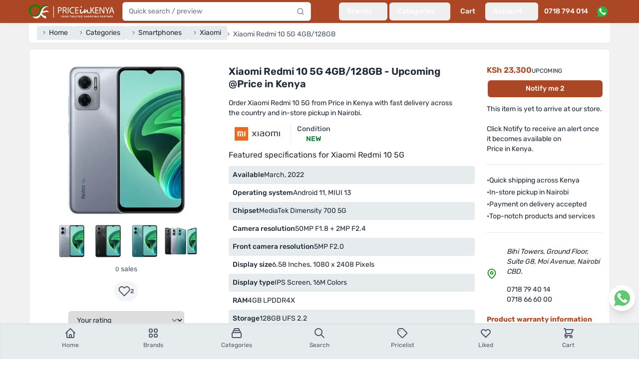

--- FILE ---
content_type: text/html; charset=utf-8
request_url: https://www.priceinkenya.com/product/112192-xiaomi-redmi-10-5g
body_size: 44419
content:
<!doctype html>
<html data-n-head-ssr lang="en-US" data-n-head="%7B%22lang%22:%7B%22ssr%22:%22en-US%22%7D%7D">
  <head >
    <meta data-n-head="ssr" charset="utf-8"><meta data-n-head="ssr" name="viewport" content="width=device-width, initial-scale=1"><meta data-n-head="ssr" data-hid="robots" name="robots" content="follow, index, max-snippet:-1, max-video-preview:-1, max-image-preview:large"><meta data-n-head="ssr" data-hid="og:site_name" property="og:site_name" content="Price in Kenya"><meta data-n-head="ssr" data-hid="og:locale" name="og:locale" content="en_US"><meta data-n-head="ssr" data-hid="og:image:width" property="og:image:width" content="500"><meta data-n-head="ssr" data-hid="og:image:height" property="og:image:height" content="500"><meta data-n-head="ssr" data-hid="twitter:card" name="twitter:card" content="summary_large_image"><meta data-n-head="ssr" data-hid="twitter:domain" name="twitter:domain" content="priceinkenya.com"><meta data-n-head="ssr" data-hid="twitter:creator" name="twitter:creator" content="@Priceinkenya"><meta data-n-head="ssr" data-hid="twitter:site" name="twitter:site" content="@Priceinkenya"><meta data-n-head="ssr" data-hid="p:domain_verify" name="p:domain_verify" content="d06040627d364f0eb2e9cb2d6bdf1e86"><meta data-n-head="ssr" data-hid="google-site-verification" name="google-site-verification" content="uxhLAOEoSLhBEIIaOVFPznYXFY7c9GjNhiLCZA0PMas"><meta data-n-head="ssr" data-hid="description" name="description" content="The Xiaomi Redmi 10 5G price in Kenya is KSh 23,300 on 2026-01-21. Highlights include: 90Hz refresh rate, 50MP dual main camera, UFS 2.2 ..."><meta data-n-head="ssr" data-hid="og:type" name="og:type" content="product"><meta data-n-head="ssr" data-hid="og:url" property="og:url" content="https://www.priceinkenya.com/product/112192-xiaomi-redmi-10-5g"><meta data-n-head="ssr" data-hid="og:title" name="og:title" content="Xiaomi Redmi 10 5G - Upcoming - Shop Online"><meta data-n-head="ssr" data-hid="og:description" name="og:description" content="The Xiaomi Redmi 10 5G price in Kenya is KSh 23,300 on 2026-01-21. Highlights include: 90Hz refresh rate, 50MP dual main camera, UFS 2.2 ..."><meta data-n-head="ssr" data-hid="og:image" property="og:image" content="https://api.priceinkenya.com/media/126071/conversions/redmi105gb-original.webp"><meta data-n-head="ssr" data-hid="og:image:secure_url" property="og:image:secure_url" content="https://api.priceinkenya.com/media/126071/conversions/redmi105gb-original.webp"><meta data-n-head="ssr" data-hid="og:image:alt" property="og:image:alt" content="Xiaomi Redmi 10 5G - Upcoming - Shop Online"><meta data-n-head="ssr" data-hid="og:image:type" property="og:image:type" content="image/jpeg"><meta data-n-head="ssr" data-hid="twitter:url" property="twitter:url" content="https://www.priceinkenya.com/product/112192-xiaomi-redmi-10-5g"><meta data-n-head="ssr" data-hid="twitter:title" name="twitter:title" content="Xiaomi Redmi 10 5G - Upcoming - Shop Online"><meta data-n-head="ssr" data-hid="twitter:description" name="twitter:description" content="The Xiaomi Redmi 10 5G price in Kenya is KSh 23,300 on 2026-01-21. Highlights include: 90Hz refresh rate, 50MP dual main camera, UFS 2.2 ..."><meta data-n-head="ssr" data-hid="twitter:image" name="twitter:image" content="https://api.priceinkenya.com/media/126071/conversions/redmi105gb-original.webp"><meta data-n-head="ssr" data-hid="product:brand" name="product:brand" content="Xiaomi"><meta data-n-head="ssr" data-hid="product:price:amount" name="product:price:amount" content="23300"><meta data-n-head="ssr" data-hid="product:availability" name="product:availability" content="preorder"><title>Xiaomi Redmi 10 5G - Upcoming - Shop Online - Price in Kenya</title><link data-n-head="ssr" rel="apple-touch-icon" href="/icons/favicon-128x128.png"><link data-n-head="ssr" rel="icon" type="image/png" sizes="128x128" href="/icons/favicon-128x128.png"><link data-n-head="ssr" rel="icon" type="image/png" sizes="96x96" href="/icons/favicon-96x96.png"><link data-n-head="ssr" rel="icon" type="image/png" sizes="32x32" href="/icons/favicon-32x32.png"><link data-n-head="ssr" rel="icon" type="image/png" sizes="16x16" href="/icons/favicon-16x16.png"><link data-n-head="ssr" rel="icon" type="image/x-icon" href="/icons/favicon.ico"><link data-n-head="ssr" rel="preload" as="image" imagesrcset="https://api.priceinkenya.com/images/app-logo-desktop.svg"><link data-n-head="ssr" rel="preload" as="image" imagesrcset="https://api.priceinkenya.com/images/whatsapp.svg"><link data-n-head="ssr" data-hid="preconnect" rel="preconnect" href="//i.ytimg.com"><link data-n-head="ssr" data-hid="canonical" rel="canonical" href="https://www.priceinkenya.com/product/112192-xiaomi-redmi-10-5g"><link data-n-head="ssr" rel="preload" as="image" imagesrcset="/_ipx/b_%23ffffff,f_webp,q_75,fit_contain,s_640x640/https://api.priceinkenya.com/media/126071/conversions/redmi105gb-medium.webp 640w, /_ipx/b_%23ffffff,f_webp,q_75,fit_contain,s_300x300/https://api.priceinkenya.com/media/126071/conversions/redmi105gb-medium.webp 300w" imagesizes="(max-width: 640px) 100vw, 300px"><script data-n-head="ssr" type="application/ld+json">[{"@context":"https://schema.org","@type":"BreadcrumbList","itemListElement":[{"@type":"ListItem","position":1,"item":{"@id":"/","name":"Home"}},{"@type":"ListItem","position":2,"item":{"@id":"/page/categories","name":"Categories"}},{"@type":"ListItem","position":3,"item":{"@id":"/phones","name":"Smartphones"}},{"@type":"ListItem","position":4,"item":{"@id":"/phones/brand/xiaomi","name":"Xiaomi"}},{"@type":"ListItem","position":5,"item":{"@id":"","name":"Xiaomi Redmi 10 5G 4GB/128GB"}}]},{"@context":"https://schema.org","@type":"Product","name":"Xiaomi Redmi 10 5G","url":"https://www.priceinkenya.com/product/112192-xiaomi-redmi-10-5g","image":"https://api.priceinkenya.com/media/126071/conversions/redmi105gb-original.webp","description":"90Hz refresh rate, 50MP dual main camera, UFS 2.2 storage, Android 11 OS, 5000mAh battery, 18W fast charging","sku":2192,"mpn":"Xiaomi Redmi 10 5G","model":"Xiaomi Redmi 10 5G","brand":{"@type":"Brand","name":"Xiaomi"},"aggregateRating":{"@type":"AggregateRating","ratingValue":5,"reviewCount":2},"offers":{"@type":"Offer","url":"https://www.priceinkenya.com/product/112192-xiaomi-redmi-10-5g","priceCurrency":"KES","price":23300,"itemCondition":"https://schema.org/NewCondition","availability":"https://schema.org/PreOrder","priceValidUntil":"2026-01-28","seller":{"@type":"Organization","name":"Price in Kenya","url":"https://www.priceinkenya.com"}},"isSimilarTo":[{"@type":"Product","name":"Oppo A38, 4GB/128GB","url":"https://www.priceinkenya.com/product/112819-oppo-a38","image":"https://api.priceinkenya.com/media/133847/conversions/Oppo-A38-medium.webp","sku":2819,"mpn":"Oppo A38","model":"Oppo A38","brand":{"@type":"Brand","name":"Oppo"},"offers":{"@type":"Offer","url":"https://www.priceinkenya.com/product/112819-oppo-a38","priceCurrency":"KES","price":20000,"itemCondition":"https://schema.org/NewCondition","availability":"https://schema.org/InStock","priceValidUntil":"2026-01-28","seller":{"@type":"Organization","name":"Price in Kenya","url":"https://www.priceinkenya.com"}}},{"@type":"Product","name":"Oppo A38, 6GB/128GB","url":"https://www.priceinkenya.com/product/113172-oppo-a38","image":"https://api.priceinkenya.com/media/138102/conversions/Oppo-A38-medium.webp","sku":3172,"mpn":"Oppo A38","model":"Oppo A38","brand":{"@type":"Brand","name":"Oppo"},"offers":{"@type":"Offer","url":"https://www.priceinkenya.com/product/113172-oppo-a38","priceCurrency":"KES","price":22000,"itemCondition":"https://schema.org/NewCondition","availability":"https://schema.org/InStock","priceValidUntil":"2026-01-28","seller":{"@type":"Organization","name":"Price in Kenya","url":"https://www.priceinkenya.com"}}},{"@type":"Product","name":"Oppo A5 4G, 6GB/128GB","url":"https://www.priceinkenya.com/product/113540-oppo-a5","image":"https://api.priceinkenya.com/media/141750/conversions/Oppo-A5-5G-medium.webp","sku":3540,"mpn":"Oppo A5 4G","model":"Oppo A5 4G","brand":{"@type":"Brand","name":"Oppo"},"offers":{"@type":"Offer","url":"https://www.priceinkenya.com/product/113540-oppo-a5","priceCurrency":"KES","price":21500,"itemCondition":"https://schema.org/NewCondition","availability":"https://schema.org/InStock","priceValidUntil":"2026-01-28","seller":{"@type":"Organization","name":"Price in Kenya","url":"https://www.priceinkenya.com"}}},{"@type":"Product","name":"Xiaomi Redmi 15 5G, 6GB/128GB","url":"https://www.priceinkenya.com/product/113910-xiaomi-redmi-15","image":"https://api.priceinkenya.com/media/145044/conversions/Xiaomi-Redmi-15-5G-b-medium.webp","sku":3910,"mpn":"Xiaomi Redmi 15 5G","model":"Xiaomi Redmi 15 5G","brand":{"@type":"Brand","name":"Xiaomi"},"offers":{"@type":"Offer","url":"https://www.priceinkenya.com/product/113910-xiaomi-redmi-15","priceCurrency":"KES","price":22000,"itemCondition":"https://schema.org/NewCondition","availability":"https://schema.org/InStock","priceValidUntil":"2026-01-28","seller":{"@type":"Organization","name":"Price in Kenya","url":"https://www.priceinkenya.com"}}},{"@type":"Product","name":"Oppo A5 4G, 8GB/256GB","url":"https://www.priceinkenya.com/product/113539-oppo-a5","image":"https://api.priceinkenya.com/media/141741/conversions/Oppo-A5-4G-a-medium.webp","sku":3539,"mpn":"Oppo A5 4G","model":"Oppo A5 4G","brand":{"@type":"Brand","name":"Oppo"},"offers":{"@type":"Offer","url":"https://www.priceinkenya.com/product/113539-oppo-a5","priceCurrency":"KES","price":25000,"itemCondition":"https://schema.org/NewCondition","availability":"https://schema.org/InStock","priceValidUntil":"2026-01-28","seller":{"@type":"Organization","name":"Price in Kenya","url":"https://www.priceinkenya.com"}}},{"@type":"Product","name":"Oppo A58 4G, 8GB/128GB","url":"https://www.priceinkenya.com/product/112858-oppo-a58","image":"https://api.priceinkenya.com/media/134867/conversions/Oppo-A58-4G-b-medium.webp","sku":2858,"mpn":"Oppo A58 4G","model":"Oppo A58 4G","brand":{"@type":"Brand","name":"Oppo"},"offers":{"@type":"Offer","url":"https://www.priceinkenya.com/product/112858-oppo-a58","priceCurrency":"KES","price":27000,"itemCondition":"https://schema.org/NewCondition","availability":"https://schema.org/InStock","priceValidUntil":"2026-01-28","seller":{"@type":"Organization","name":"Price in Kenya","url":"https://www.priceinkenya.com"}}},{"@type":"Product","name":"Blackview Oscal C70, 6GB/128GB","url":"https://www.priceinkenya.com/product/113041-blackview-oscal-c70","image":"https://api.priceinkenya.com/media/136533/conversions/Blackview-Oscal-C70-medium.webp","sku":3041,"mpn":"Blackview Oscal C70","model":"Blackview Oscal C70","brand":{"@type":"Brand","name":"Blackview"},"offers":{"@type":"Offer","url":"https://www.priceinkenya.com/product/113041-blackview-oscal-c70","priceCurrency":"KES","price":14000,"itemCondition":"https://schema.org/NewCondition","availability":"https://schema.org/InStock","priceValidUntil":"2026-01-28","seller":{"@type":"Organization","name":"Price in Kenya","url":"https://www.priceinkenya.com"}}},{"@type":"Product","name":"Oppo A3x, 4GB/128GB","url":"https://www.priceinkenya.com/product/113170-oppo-a3x","image":"https://api.priceinkenya.com/media/138019/conversions/Oppo-A3x-4G-b-medium.webp","sku":3170,"mpn":"Oppo A3x","model":"Oppo A3x","brand":{"@type":"Brand","name":"Oppo"},"offers":{"@type":"Offer","url":"https://www.priceinkenya.com/product/113170-oppo-a3x","priceCurrency":"KES","price":16000,"itemCondition":"https://schema.org/NewCondition","availability":"https://schema.org/InStock","priceValidUntil":"2026-01-28","seller":{"@type":"Organization","name":"Price in Kenya","url":"https://www.priceinkenya.com"}}},{"@type":"Product","name":"Vivo Y03, 4GB/128GB","url":"https://www.priceinkenya.com/product/113285-vivo-y03","image":"https://api.priceinkenya.com/media/139352/conversions/Vivo-Y03-c-medium.webp","sku":3285,"mpn":"Vivo Y03","model":"Vivo Y03","brand":{"@type":"Brand","name":"Vivo"},"offers":{"@type":"Offer","url":"https://www.priceinkenya.com/product/113285-vivo-y03","priceCurrency":"KES","price":13500,"itemCondition":"https://schema.org/NewCondition","availability":"https://schema.org/InStock","priceValidUntil":"2026-01-28","seller":{"@type":"Organization","name":"Price in Kenya","url":"https://www.priceinkenya.com"}}},{"@type":"Product","name":"Vivo Y19s, 4GB/128GB","url":"https://www.priceinkenya.com/product/113287-vivo-y19s","image":"https://api.priceinkenya.com/media/139361/conversions/Vivo-Y19s-a-medium.webp","sku":3287,"mpn":"Vivo Y19s","model":"Vivo Y19s","brand":{"@type":"Brand","name":"Vivo"},"offers":{"@type":"Offer","url":"https://www.priceinkenya.com/product/113287-vivo-y19s","priceCurrency":"KES","price":17200,"itemCondition":"https://schema.org/NewCondition","availability":"https://schema.org/InStock","priceValidUntil":"2026-01-28","seller":{"@type":"Organization","name":"Price in Kenya","url":"https://www.priceinkenya.com"}}}]}]</script><script data-n-head="nuxt-jsonld" data-hid="nuxt-jsonld-76772282" type="application/ld+json">[{"@context":"https://schema.org","@type":"ElectronicsStore","address":{"@type":"PostalAddress","addressLocality":"Nairobi, Kenya","streetAddress":"Bihi Towers, Ground Floor, Suite G8, Moi Avenue, Nairobi CBD, Kenya"},"description":"Established in mid 2012, Price in Kenya has grown into one of Kenya's leading phone shops. For over 14 years, we've remained your trusted online and physical store, offering the latest mobile phones and accessories in Nairobi and across the country. We proudly stock top phone brands including Samsung, iPhone, Tecno, OnePlus, Oppo, Xiaomi, Itel, Nokia / HMD Global, and Huawei, ensuring you get the best in quality and value.","name":"Price in Kenya","openingHours":["Mo-Fr 08:00-19:00","Sa 09:00-18:00"],"telephone":"0718 794 014, 0724 735 426","url":"https://www.priceinkenya.com","logo":"https://pbs.twimg.com/profile_images/1403586855992442880/WcDPMqkR_400x400.jpg","sameAs":["https://g.page/r/CYlWdPoEKvZDEAE","https://play.google.com/store/apps/details?id=com.price_in_kenya","https://apps.apple.com/ke/app/price-in-kenya/id1581082296","https://www.crunchbase.com/organization/priceinkenya-com","https://www.facebook.com/priceinkenya","https://twitter.com/priceinkenya","https://www.instagram.com/priceinkenya"]}]</script><link rel="preload" href="/_nuxt/4b6b413.js" as="script"><link rel="preload" href="/_nuxt/015d01e.js" as="script"><link rel="preload" href="/_nuxt/9d5d9ff.js" as="script"><link rel="preload" href="/_nuxt/f855bd9.js" as="script"><link rel="preload" href="/_nuxt/733f5f3.js" as="script"><link rel="preload" href="/_nuxt/e56e9f2.js" as="script"><link rel="preload" href="/_nuxt/faaa8fe.js" as="script"><link rel="preload" href="/_nuxt/714634a.js" as="script"><link rel="preload" href="/_nuxt/280ec4f.js" as="script"><link rel="preload" href="/_nuxt/7431e5f.js" as="script"><link rel="preload" href="/_nuxt/1fea7f7.js" as="script"><link rel="preload" href="/_nuxt/00d84fd.js" as="script"><link rel="preload" href="/_nuxt/087f361.js" as="script"><link rel="preload" href="/_nuxt/0a013d4.js" as="script"><link rel="preload" href="/_nuxt/f7cb689.js" as="script"><link rel="preload" href="/_nuxt/654d7ed.js" as="script"><link rel="preload" href="/_nuxt/8e69096.js" as="script"><link rel="preload" href="/_nuxt/e30e7d0.js" as="script"><link rel="preload" href="/_nuxt/9dc5265.js" as="script"><link rel="preload" href="/_nuxt/4f2e55f.js" as="script"><link rel="preload" href="/_nuxt/3747aea.js" as="script"><style data-vue-ssr-id="d706d280:0 2ec07acc:0 c3586faa:0 0e1503de:0">*,:after,:before{--tw-border-spacing-x:0;--tw-border-spacing-y:0;--tw-translate-x:0;--tw-translate-y:0;--tw-rotate:0;--tw-skew-x:0;--tw-skew-y:0;--tw-scale-x:1;--tw-scale-y:1;--tw-pan-x: ;--tw-pan-y: ;--tw-pinch-zoom: ;--tw-scroll-snap-strictness:proximity;--tw-gradient-from-position: ;--tw-gradient-via-position: ;--tw-gradient-to-position: ;--tw-ordinal: ;--tw-slashed-zero: ;--tw-numeric-figure: ;--tw-numeric-spacing: ;--tw-numeric-fraction: ;--tw-ring-inset: ;--tw-ring-offset-width:0px;--tw-ring-offset-color:#fff;--tw-ring-color:rgba(59,130,246,.5);--tw-ring-offset-shadow:0 0 transparent;--tw-ring-shadow:0 0 transparent;--tw-shadow:0 0 transparent;--tw-shadow-colored:0 0 transparent;--tw-blur: ;--tw-brightness: ;--tw-contrast: ;--tw-grayscale: ;--tw-hue-rotate: ;--tw-invert: ;--tw-saturate: ;--tw-sepia: ;--tw-drop-shadow: ;--tw-backdrop-blur: ;--tw-backdrop-brightness: ;--tw-backdrop-contrast: ;--tw-backdrop-grayscale: ;--tw-backdrop-hue-rotate: ;--tw-backdrop-invert: ;--tw-backdrop-opacity: ;--tw-backdrop-saturate: ;--tw-backdrop-sepia: ;--tw-contain-size: ;--tw-contain-layout: ;--tw-contain-paint: ;--tw-contain-style: }::backdrop{--tw-border-spacing-x:0;--tw-border-spacing-y:0;--tw-translate-x:0;--tw-translate-y:0;--tw-rotate:0;--tw-skew-x:0;--tw-skew-y:0;--tw-scale-x:1;--tw-scale-y:1;--tw-pan-x: ;--tw-pan-y: ;--tw-pinch-zoom: ;--tw-scroll-snap-strictness:proximity;--tw-gradient-from-position: ;--tw-gradient-via-position: ;--tw-gradient-to-position: ;--tw-ordinal: ;--tw-slashed-zero: ;--tw-numeric-figure: ;--tw-numeric-spacing: ;--tw-numeric-fraction: ;--tw-ring-inset: ;--tw-ring-offset-width:0px;--tw-ring-offset-color:#fff;--tw-ring-color:rgba(59,130,246,.5);--tw-ring-offset-shadow:0 0 transparent;--tw-ring-shadow:0 0 transparent;--tw-shadow:0 0 transparent;--tw-shadow-colored:0 0 transparent;--tw-blur: ;--tw-brightness: ;--tw-contrast: ;--tw-grayscale: ;--tw-hue-rotate: ;--tw-invert: ;--tw-saturate: ;--tw-sepia: ;--tw-drop-shadow: ;--tw-backdrop-blur: ;--tw-backdrop-brightness: ;--tw-backdrop-contrast: ;--tw-backdrop-grayscale: ;--tw-backdrop-hue-rotate: ;--tw-backdrop-invert: ;--tw-backdrop-opacity: ;--tw-backdrop-saturate: ;--tw-backdrop-sepia: ;--tw-contain-size: ;--tw-contain-layout: ;--tw-contain-paint: ;--tw-contain-style: }/*! tailwindcss v3.4.17 | MIT License | https://tailwindcss.com*/*,:after,:before{border:0 solid #e5e7eb;box-sizing:border-box}:after,:before{--tw-content:""}:host,html{line-height:1.5;-webkit-text-size-adjust:100%;font-family:Rubik,ui-sans-serif,system-ui,-apple-system,Segoe UI,Roboto,Ubuntu,Cantarell,Noto Sans,sans-serif,"Apple Color Emoji","Segoe UI Emoji","Segoe UI Symbol","Noto Color Emoji";font-feature-settings:normal;font-variation-settings:normal;-moz-tab-size:4;-o-tab-size:4;tab-size:4;-webkit-tap-highlight-color:transparent}body{line-height:inherit;margin:0}hr{border-top-width:1px;color:inherit;height:0}abbr:where([title]){text-decoration:underline;-webkit-text-decoration:underline dotted;text-decoration:underline dotted}h1,h2,h3,h4,h5,h6{font-size:inherit;font-weight:inherit}a{color:inherit;text-decoration:inherit}b,strong{font-weight:bolder}code,kbd,pre,samp{font-family:ui-monospace,SFMono-Regular,Menlo,Monaco,Consolas,"Liberation Mono","Courier New",monospace;font-feature-settings:normal;font-size:1em;font-variation-settings:normal}small{font-size:80%}sub,sup{font-size:75%;line-height:0;position:relative;vertical-align:baseline}sub{bottom:-.25em}sup{top:-.5em}table{border-collapse:collapse;border-color:inherit;text-indent:0}button,input,optgroup,select,textarea{color:inherit;font-family:inherit;font-feature-settings:inherit;font-size:100%;font-variation-settings:inherit;font-weight:inherit;letter-spacing:inherit;line-height:inherit;margin:0;padding:0}button,select{text-transform:none}button,input:where([type=button]),input:where([type=reset]),input:where([type=submit]){-webkit-appearance:button;background-color:transparent;background-image:none}:-moz-focusring{outline:auto}:-moz-ui-invalid{box-shadow:none}progress{vertical-align:baseline}::-webkit-inner-spin-button,::-webkit-outer-spin-button{height:auto}[type=search]{-webkit-appearance:textfield;outline-offset:-2px}::-webkit-search-decoration{-webkit-appearance:none}::-webkit-file-upload-button{-webkit-appearance:button;font:inherit}summary{display:list-item}blockquote,dd,dl,figure,h1,h2,h3,h4,h5,h6,hr,p,pre{margin:0}fieldset{margin:0}fieldset,legend{padding:0}menu,ol,ul{list-style:none;margin:0;padding:0}dialog{padding:0}textarea{resize:vertical}input::-moz-placeholder,textarea::-moz-placeholder{color:#9ca3af;opacity:1}input::placeholder,textarea::placeholder{color:#9ca3af;opacity:1}[role=button],button{cursor:pointer}:disabled{cursor:default}audio,canvas,embed,iframe,img,object,svg,video{display:block;vertical-align:middle}img,video{height:auto;max-width:100%}[hidden]:where(:not([hidden=until-found])){display:none}[multiple],[type=date],[type=datetime-local],[type=email],[type=month],[type=number],[type=password],[type=search],[type=tel],[type=text],[type=time],[type=url],[type=week],input:where(:not([type])),select,textarea{-webkit-appearance:none;-moz-appearance:none;appearance:none;background-color:#fff;border-color:#6b7280;border-radius:0;border-width:1px;font-size:1rem;line-height:1.5rem;padding:.5rem .75rem;--tw-shadow:0 0 transparent}[multiple]:focus,[type=date]:focus,[type=datetime-local]:focus,[type=email]:focus,[type=month]:focus,[type=number]:focus,[type=password]:focus,[type=search]:focus,[type=tel]:focus,[type=text]:focus,[type=time]:focus,[type=url]:focus,[type=week]:focus,input:where(:not([type])):focus,select:focus,textarea:focus{outline:2px solid transparent;outline-offset:2px;--tw-ring-inset:var(--tw-empty,/*!*/ /*!*/);--tw-ring-offset-width:0px;--tw-ring-offset-color:#fff;--tw-ring-color:#2563eb;--tw-ring-offset-shadow:var(--tw-ring-inset) 0 0 0 var(--tw-ring-offset-width) var(--tw-ring-offset-color);--tw-ring-shadow:var(--tw-ring-inset) 0 0 0 calc(1px + var(--tw-ring-offset-width)) var(--tw-ring-color);border-color:#2563eb;box-shadow:/*!*/ /*!*/ 0 0 0 0 #fff,/*!*/ /*!*/ 0 0 0 1px #2563eb,var(--tw-shadow);box-shadow:var(--tw-ring-offset-shadow),var(--tw-ring-shadow),var(--tw-shadow)}input::-moz-placeholder,textarea::-moz-placeholder{color:#6b7280;opacity:1}input::placeholder,textarea::placeholder{color:#6b7280;opacity:1}::-webkit-datetime-edit-fields-wrapper{padding:0}::-webkit-date-and-time-value{min-height:1.5em;text-align:inherit}::-webkit-datetime-edit{display:inline-flex}::-webkit-datetime-edit,::-webkit-datetime-edit-day-field,::-webkit-datetime-edit-hour-field,::-webkit-datetime-edit-meridiem-field,::-webkit-datetime-edit-millisecond-field,::-webkit-datetime-edit-minute-field,::-webkit-datetime-edit-month-field,::-webkit-datetime-edit-second-field,::-webkit-datetime-edit-year-field{padding-bottom:0;padding-top:0}select{background-image:url("data:image/svg+xml;charset=utf-8,%3Csvg xmlns='http://www.w3.org/2000/svg' fill='none' viewBox='0 0 20 20'%3E%3Cpath stroke='%236b7280' stroke-linecap='round' stroke-linejoin='round' stroke-width='1.5' d='m6 8 4 4 4-4'/%3E%3C/svg%3E");background-position:right .5rem center;background-repeat:no-repeat;background-size:1.5em 1.5em;padding-right:2.5rem;-webkit-print-color-adjust:exact;print-color-adjust:exact}[multiple],[size]:where(select:not([size="1"])){background-image:none;background-position:0 0;background-repeat:repeat;background-size:auto auto;background-size:initial;padding-right:.75rem;-webkit-print-color-adjust:inherit;print-color-adjust:inherit}[type=checkbox],[type=radio]{-webkit-appearance:none;-moz-appearance:none;appearance:none;background-color:#fff;background-origin:border-box;border-color:#6b7280;border-width:1px;color:#2563eb;display:inline-block;flex-shrink:0;height:1rem;padding:0;-webkit-print-color-adjust:exact;print-color-adjust:exact;-webkit-user-select:none;-moz-user-select:none;user-select:none;vertical-align:middle;width:1rem;--tw-shadow:0 0 transparent}[type=checkbox]{border-radius:0}[type=radio]{border-radius:100%}[type=checkbox]:focus,[type=radio]:focus{outline:2px solid transparent;outline-offset:2px;--tw-ring-inset:var(--tw-empty,/*!*/ /*!*/);--tw-ring-offset-width:2px;--tw-ring-offset-color:#fff;--tw-ring-color:#2563eb;--tw-ring-offset-shadow:var(--tw-ring-inset) 0 0 0 var(--tw-ring-offset-width) var(--tw-ring-offset-color);--tw-ring-shadow:var(--tw-ring-inset) 0 0 0 calc(2px + var(--tw-ring-offset-width)) var(--tw-ring-color);box-shadow:/*!*/ /*!*/ 0 0 0 0 #fff,/*!*/ /*!*/ 0 0 0 4px #2563eb,var(--tw-shadow);box-shadow:var(--tw-ring-offset-shadow),var(--tw-ring-shadow),var(--tw-shadow)}[type=checkbox]:checked,[type=radio]:checked{background-color:currentColor;background-position:50%;background-repeat:no-repeat;background-size:100% 100%;border-color:transparent}[type=checkbox]:checked{background-image:url("data:image/svg+xml;charset=utf-8,%3Csvg xmlns='http://www.w3.org/2000/svg' fill='%23fff' viewBox='0 0 16 16'%3E%3Cpath d='M12.207 4.793a1 1 0 0 1 0 1.414l-5 5a1 1 0 0 1-1.414 0l-2-2a1 1 0 0 1 1.414-1.414L6.5 9.086l4.293-4.293a1 1 0 0 1 1.414 0'/%3E%3C/svg%3E")}@media (forced-colors:active) {[type=checkbox]:checked{-webkit-appearance:auto;-moz-appearance:auto;appearance:auto}}[type=radio]:checked{background-image:url("data:image/svg+xml;charset=utf-8,%3Csvg xmlns='http://www.w3.org/2000/svg' fill='%23fff' viewBox='0 0 16 16'%3E%3Ccircle cx='8' cy='8' r='3'/%3E%3C/svg%3E")}@media (forced-colors:active) {[type=radio]:checked{-webkit-appearance:auto;-moz-appearance:auto;appearance:auto}}[type=checkbox]:checked:focus,[type=checkbox]:checked:hover,[type=radio]:checked:focus,[type=radio]:checked:hover{background-color:currentColor;border-color:transparent}[type=checkbox]:indeterminate{background-color:currentColor;background-image:url("data:image/svg+xml;charset=utf-8,%3Csvg xmlns='http://www.w3.org/2000/svg' fill='none' viewBox='0 0 16 16'%3E%3Cpath stroke='%23fff' stroke-linecap='round' stroke-linejoin='round' stroke-width='2' d='M4 8h8'/%3E%3C/svg%3E");background-position:50%;background-repeat:no-repeat;background-size:100% 100%;border-color:transparent}@media (forced-colors:active) {[type=checkbox]:indeterminate{-webkit-appearance:auto;-moz-appearance:auto;appearance:auto}}[type=checkbox]:indeterminate:focus,[type=checkbox]:indeterminate:hover{background-color:currentColor;border-color:transparent}[type=file]{background:transparent none repeat 0 0/auto auto padding-box border-box scroll;background:initial;border-color:inherit;border-radius:0;border-width:0;font-size:inherit;line-height:inherit;padding:0}[type=file]:focus{outline:1px solid ButtonText;outline:1px auto -webkit-focus-ring-color}.container{width:100%}@media (min-width:640px){.container{max-width:640px}}@media (min-width:768px){.container{max-width:768px}}@media (min-width:1024px){.container{max-width:1024px}}@media (min-width:1180px){.container{max-width:1180px}}@media (min-width:1536px){.container{max-width:1536px}}.form-input,.form-multiselect,.form-select,.form-textarea{-webkit-appearance:none;-moz-appearance:none;appearance:none;background-color:#fff;border-color:#6b7280;border-radius:0;border-width:1px;font-size:1rem;line-height:1.5rem;padding:.5rem .75rem;--tw-shadow:0 0 transparent}.form-input:focus,.form-multiselect:focus,.form-select:focus,.form-textarea:focus{outline:2px solid transparent;outline-offset:2px;--tw-ring-inset:var(--tw-empty,/*!*/ /*!*/);--tw-ring-offset-width:0px;--tw-ring-offset-color:#fff;--tw-ring-color:#2563eb;--tw-ring-offset-shadow:var(--tw-ring-inset) 0 0 0 var(--tw-ring-offset-width) var(--tw-ring-offset-color);--tw-ring-shadow:var(--tw-ring-inset) 0 0 0 calc(1px + var(--tw-ring-offset-width)) var(--tw-ring-color);border-color:#2563eb;box-shadow:/*!*/ /*!*/ 0 0 0 0 #fff,/*!*/ /*!*/ 0 0 0 1px #2563eb,var(--tw-shadow);box-shadow:var(--tw-ring-offset-shadow),var(--tw-ring-shadow),var(--tw-shadow)}.form-input::-moz-placeholder,.form-textarea::-moz-placeholder{color:#6b7280;opacity:1}.form-input::placeholder,.form-textarea::placeholder{color:#6b7280;opacity:1}.form-input::-webkit-datetime-edit-fields-wrapper{padding:0}.form-input::-webkit-date-and-time-value{min-height:1.5em;text-align:inherit}.form-input::-webkit-datetime-edit{display:inline-flex}.form-input::-webkit-datetime-edit,.form-input::-webkit-datetime-edit-day-field,.form-input::-webkit-datetime-edit-hour-field,.form-input::-webkit-datetime-edit-meridiem-field,.form-input::-webkit-datetime-edit-millisecond-field,.form-input::-webkit-datetime-edit-minute-field,.form-input::-webkit-datetime-edit-month-field,.form-input::-webkit-datetime-edit-second-field,.form-input::-webkit-datetime-edit-year-field{padding-bottom:0;padding-top:0}.aspect-h-9{--tw-aspect-h:9}.aspect-w-16{padding-bottom:calc(var(--tw-aspect-h)/var(--tw-aspect-w)*100%);position:relative;--tw-aspect-w:16}.aspect-w-16>*{bottom:0;height:100%;left:0;position:absolute;right:0;top:0;width:100%}.prose{color:var(--tw-prose-body);max-width:65ch}.prose :where(p):not(:where([class~=not-prose],[class~=not-prose] *)){margin-bottom:1.25em;margin-top:1.25em}.prose :where([class~=lead]):not(:where([class~=not-prose],[class~=not-prose] *)){color:var(--tw-prose-lead);font-size:1.25em;line-height:1.6;margin-bottom:1.2em;margin-top:1.2em}.prose :where(a):not(:where([class~=not-prose],[class~=not-prose] *)){color:var(--tw-prose-links);font-weight:500;-webkit-text-decoration:underline;text-decoration:underline}.prose :where(strong):not(:where([class~=not-prose],[class~=not-prose] *)){color:var(--tw-prose-bold);font-weight:600}.prose :where(a strong):not(:where([class~=not-prose],[class~=not-prose] *)){color:inherit}.prose :where(blockquote strong):not(:where([class~=not-prose],[class~=not-prose] *)){color:inherit}.prose :where(thead th strong):not(:where([class~=not-prose],[class~=not-prose] *)){color:inherit}.prose :where(ol):not(:where([class~=not-prose],[class~=not-prose] *)){list-style-type:decimal;margin-bottom:1.25em;margin-top:1.25em;padding-left:1.625em}.prose :where(ol[type=A]):not(:where([class~=not-prose],[class~=not-prose] *)){list-style-type:upper-alpha}.prose :where(ol[type=a]):not(:where([class~=not-prose],[class~=not-prose] *)){list-style-type:lower-alpha}.prose :where(ol[type=A s]):not(:where([class~=not-prose],[class~=not-prose] *)){list-style-type:upper-alpha}.prose :where(ol[type=a s]):not(:where([class~=not-prose],[class~=not-prose] *)){list-style-type:lower-alpha}.prose :where(ol[type=I]):not(:where([class~=not-prose],[class~=not-prose] *)){list-style-type:upper-roman}.prose :where(ol[type=i]):not(:where([class~=not-prose],[class~=not-prose] *)){list-style-type:lower-roman}.prose :where(ol[type=I s]):not(:where([class~=not-prose],[class~=not-prose] *)){list-style-type:upper-roman}.prose :where(ol[type=i s]):not(:where([class~=not-prose],[class~=not-prose] *)){list-style-type:lower-roman}.prose :where(ol[type="1"]):not(:where([class~=not-prose],[class~=not-prose] *)){list-style-type:decimal}.prose :where(ul):not(:where([class~=not-prose],[class~=not-prose] *)){list-style-type:disc;margin-bottom:1.25em;margin-top:1.25em;padding-left:1.625em}.prose :where(ol>li):not(:where([class~=not-prose],[class~=not-prose] *))::marker{color:var(--tw-prose-counters);font-weight:400}.prose :where(ul>li):not(:where([class~=not-prose],[class~=not-prose] *))::marker{color:var(--tw-prose-bullets)}.prose :where(dt):not(:where([class~=not-prose],[class~=not-prose] *)){color:var(--tw-prose-headings);font-weight:600;margin-top:1.25em}.prose :where(hr):not(:where([class~=not-prose],[class~=not-prose] *)){border-color:var(--tw-prose-hr);border-top-width:1px;margin-bottom:3em;margin-top:3em}.prose :where(blockquote):not(:where([class~=not-prose],[class~=not-prose] *)){border-left-color:var(--tw-prose-quote-borders);border-left-width:.25rem;color:var(--tw-prose-quotes);font-style:italic;font-weight:500;margin-bottom:1.6em;margin-top:1.6em;padding-left:1em;quotes:"\201C""\201D""\2018""\2019"}.prose :where(blockquote p:first-of-type):not(:where([class~=not-prose],[class~=not-prose] *)):before{content:open-quote}.prose :where(blockquote p:last-of-type):not(:where([class~=not-prose],[class~=not-prose] *)):after{content:close-quote}.prose :where(h1):not(:where([class~=not-prose],[class~=not-prose] *)){color:var(--tw-prose-headings);font-size:2.25em;font-weight:800;line-height:1.1111111;margin-bottom:.8888889em;margin-top:0}.prose :where(h1 strong):not(:where([class~=not-prose],[class~=not-prose] *)){color:inherit;font-weight:900}.prose :where(h2):not(:where([class~=not-prose],[class~=not-prose] *)){color:var(--tw-prose-headings);font-size:1.5em;font-weight:700;line-height:1.3333333;margin-bottom:1em;margin-top:2em}.prose :where(h2 strong):not(:where([class~=not-prose],[class~=not-prose] *)){color:inherit;font-weight:800}.prose :where(h3):not(:where([class~=not-prose],[class~=not-prose] *)){color:var(--tw-prose-headings);font-size:1.25em;font-weight:600;line-height:1.6;margin-bottom:.6em;margin-top:1.6em}.prose :where(h3 strong):not(:where([class~=not-prose],[class~=not-prose] *)){color:inherit;font-weight:700}.prose :where(h4):not(:where([class~=not-prose],[class~=not-prose] *)){color:var(--tw-prose-headings);font-weight:600;line-height:1.5;margin-bottom:.5em;margin-top:1.5em}.prose :where(h4 strong):not(:where([class~=not-prose],[class~=not-prose] *)){color:inherit;font-weight:700}.prose :where(img):not(:where([class~=not-prose],[class~=not-prose] *)){margin-bottom:2em;margin-top:2em}.prose :where(picture):not(:where([class~=not-prose],[class~=not-prose] *)){display:block;margin-bottom:2em;margin-top:2em}.prose :where(video):not(:where([class~=not-prose],[class~=not-prose] *)){margin-bottom:2em;margin-top:2em}.prose :where(kbd):not(:where([class~=not-prose],[class~=not-prose] *)){border-radius:.3125rem;box-shadow:0 0 0 1px rgb(var(--tw-prose-kbd-shadows)/10%),0 3px 0 rgb(var(--tw-prose-kbd-shadows)/10%);color:var(--tw-prose-kbd);font-family:inherit;font-size:.875em;font-weight:500;padding:.1875em .375em}.prose :where(code):not(:where([class~=not-prose],[class~=not-prose] *)){color:var(--tw-prose-code);font-size:.875em;font-weight:600}.prose :where(code):not(:where([class~=not-prose],[class~=not-prose] *)):before{content:"`"}.prose :where(code):not(:where([class~=not-prose],[class~=not-prose] *)):after{content:"`"}.prose :where(a code):not(:where([class~=not-prose],[class~=not-prose] *)){color:inherit}.prose :where(h1 code):not(:where([class~=not-prose],[class~=not-prose] *)){color:inherit}.prose :where(h2 code):not(:where([class~=not-prose],[class~=not-prose] *)){color:inherit;font-size:.875em}.prose :where(h3 code):not(:where([class~=not-prose],[class~=not-prose] *)){color:inherit;font-size:.9em}.prose :where(h4 code):not(:where([class~=not-prose],[class~=not-prose] *)){color:inherit}.prose :where(blockquote code):not(:where([class~=not-prose],[class~=not-prose] *)){color:inherit}.prose :where(thead th code):not(:where([class~=not-prose],[class~=not-prose] *)){color:inherit}.prose :where(pre):not(:where([class~=not-prose],[class~=not-prose] *)){background-color:var(--tw-prose-pre-bg);border-radius:.375rem;color:var(--tw-prose-pre-code);font-size:.875em;font-weight:400;line-height:1.7142857;margin-bottom:1.7142857em;margin-top:1.7142857em;overflow-x:auto;padding:.8571429em 1.1428571em}.prose :where(pre code):not(:where([class~=not-prose],[class~=not-prose] *)){background-color:transparent;border-radius:0;border-width:0;color:inherit;font-family:inherit;font-size:inherit;font-weight:inherit;line-height:inherit;padding:0}.prose :where(pre code):not(:where([class~=not-prose],[class~=not-prose] *)):before{content:none}.prose :where(pre code):not(:where([class~=not-prose],[class~=not-prose] *)):after{content:none}.prose :where(table):not(:where([class~=not-prose],[class~=not-prose] *)){font-size:.875em;line-height:1.7142857;margin-bottom:2em;margin-top:2em;table-layout:auto;width:100%}.prose :where(thead):not(:where([class~=not-prose],[class~=not-prose] *)){border-bottom-color:var(--tw-prose-th-borders);border-bottom-width:1px}.prose :where(thead th):not(:where([class~=not-prose],[class~=not-prose] *)){color:var(--tw-prose-headings);font-weight:600;padding-bottom:.5714286em;padding-left:.5714286em;padding-right:.5714286em;vertical-align:bottom}.prose :where(tbody tr):not(:where([class~=not-prose],[class~=not-prose] *)){border-bottom-color:var(--tw-prose-td-borders);border-bottom-width:1px}.prose :where(tbody tr:last-child):not(:where([class~=not-prose],[class~=not-prose] *)){border-bottom-width:0}.prose :where(tbody td):not(:where([class~=not-prose],[class~=not-prose] *)){vertical-align:baseline}.prose :where(tfoot):not(:where([class~=not-prose],[class~=not-prose] *)){border-top-color:var(--tw-prose-th-borders);border-top-width:1px}.prose :where(tfoot td):not(:where([class~=not-prose],[class~=not-prose] *)){vertical-align:top}.prose :where(th,td):not(:where([class~=not-prose],[class~=not-prose] *)){text-align:left}.prose :where(figure>*):not(:where([class~=not-prose],[class~=not-prose] *)){margin-bottom:0;margin-top:0}.prose :where(figcaption):not(:where([class~=not-prose],[class~=not-prose] *)){color:var(--tw-prose-captions);font-size:.875em;line-height:1.4285714;margin-top:.8571429em}.prose{--tw-prose-body:#374151;--tw-prose-headings:#111827;--tw-prose-lead:#4b5563;--tw-prose-links:#111827;--tw-prose-bold:#111827;--tw-prose-counters:#6b7280;--tw-prose-bullets:#d1d5db;--tw-prose-hr:#e5e7eb;--tw-prose-quotes:#111827;--tw-prose-quote-borders:#e5e7eb;--tw-prose-captions:#6b7280;--tw-prose-kbd:#111827;--tw-prose-kbd-shadows:17 24 39;--tw-prose-code:#111827;--tw-prose-pre-code:#e5e7eb;--tw-prose-pre-bg:#1f2937;--tw-prose-th-borders:#d1d5db;--tw-prose-td-borders:#e5e7eb;--tw-prose-invert-body:#d1d5db;--tw-prose-invert-headings:#fff;--tw-prose-invert-lead:#9ca3af;--tw-prose-invert-links:#fff;--tw-prose-invert-bold:#fff;--tw-prose-invert-counters:#9ca3af;--tw-prose-invert-bullets:#4b5563;--tw-prose-invert-hr:#374151;--tw-prose-invert-quotes:#f3f4f6;--tw-prose-invert-quote-borders:#374151;--tw-prose-invert-captions:#9ca3af;--tw-prose-invert-kbd:#fff;--tw-prose-invert-kbd-shadows:255 255 255;--tw-prose-invert-code:#fff;--tw-prose-invert-pre-code:#d1d5db;--tw-prose-invert-pre-bg:rgba(0,0,0,.5);--tw-prose-invert-th-borders:#4b5563;--tw-prose-invert-td-borders:#374151;font-size:1rem;line-height:1.75}.prose :where(picture>img):not(:where([class~=not-prose],[class~=not-prose] *)){margin-bottom:0;margin-top:0}.prose :where(li):not(:where([class~=not-prose],[class~=not-prose] *)){margin-bottom:.5em;margin-top:.5em}.prose :where(ol>li):not(:where([class~=not-prose],[class~=not-prose] *)){padding-left:.375em}.prose :where(ul>li):not(:where([class~=not-prose],[class~=not-prose] *)){padding-left:.375em}.prose :where(.prose>ul>li p):not(:where([class~=not-prose],[class~=not-prose] *)){margin-bottom:.75em;margin-top:.75em}.prose :where(.prose>ul>li>p:first-child):not(:where([class~=not-prose],[class~=not-prose] *)){margin-top:1.25em}.prose :where(.prose>ul>li>p:last-child):not(:where([class~=not-prose],[class~=not-prose] *)){margin-bottom:1.25em}.prose :where(.prose>ol>li>p:first-child):not(:where([class~=not-prose],[class~=not-prose] *)){margin-top:1.25em}.prose :where(.prose>ol>li>p:last-child):not(:where([class~=not-prose],[class~=not-prose] *)){margin-bottom:1.25em}.prose :where(ul ul,ul ol,ol ul,ol ol):not(:where([class~=not-prose],[class~=not-prose] *)){margin-bottom:.75em;margin-top:.75em}.prose :where(dl):not(:where([class~=not-prose],[class~=not-prose] *)){margin-bottom:1.25em;margin-top:1.25em}.prose :where(dd):not(:where([class~=not-prose],[class~=not-prose] *)){margin-top:.5em;padding-left:1.625em}.prose :where(hr+*):not(:where([class~=not-prose],[class~=not-prose] *)){margin-top:0}.prose :where(h2+*):not(:where([class~=not-prose],[class~=not-prose] *)){margin-top:0}.prose :where(h3+*):not(:where([class~=not-prose],[class~=not-prose] *)){margin-top:0}.prose :where(h4+*):not(:where([class~=not-prose],[class~=not-prose] *)){margin-top:0}.prose :where(thead th:first-child):not(:where([class~=not-prose],[class~=not-prose] *)){padding-left:0}.prose :where(thead th:last-child):not(:where([class~=not-prose],[class~=not-prose] *)){padding-right:0}.prose :where(tbody td,tfoot td):not(:where([class~=not-prose],[class~=not-prose] *)){padding:.5714286em}.prose :where(tbody td:first-child,tfoot td:first-child):not(:where([class~=not-prose],[class~=not-prose] *)){padding-left:0}.prose :where(tbody td:last-child,tfoot td:last-child):not(:where([class~=not-prose],[class~=not-prose] *)){padding-right:0}.prose :where(figure):not(:where([class~=not-prose],[class~=not-prose] *)){margin-bottom:2em;margin-top:2em}.prose :where(.prose>:first-child):not(:where([class~=not-prose],[class~=not-prose] *)){margin-top:0}.prose :where(.prose>:last-child):not(:where([class~=not-prose],[class~=not-prose] *)){margin-bottom:0}.prose-base{font-size:1rem;line-height:1.75}.prose-base :where(p):not(:where([class~=not-prose],[class~=not-prose] *)){margin-bottom:1.25em;margin-top:1.25em}.prose-base :where([class~=lead]):not(:where([class~=not-prose],[class~=not-prose] *)){font-size:1.25em;line-height:1.6;margin-bottom:1.2em;margin-top:1.2em}.prose-base :where(blockquote):not(:where([class~=not-prose],[class~=not-prose] *)){margin-bottom:1.6em;margin-top:1.6em;padding-left:1em}.prose-base :where(h1):not(:where([class~=not-prose],[class~=not-prose] *)){font-size:2.25em;line-height:1.1111111;margin-bottom:.8888889em;margin-top:0}.prose-base :where(h2):not(:where([class~=not-prose],[class~=not-prose] *)){font-size:1.5em;line-height:1.3333333;margin-bottom:1em;margin-top:2em}.prose-base :where(h3):not(:where([class~=not-prose],[class~=not-prose] *)){font-size:1.25em;line-height:1.6;margin-bottom:.6em;margin-top:1.6em}.prose-base :where(h4):not(:where([class~=not-prose],[class~=not-prose] *)){line-height:1.5;margin-bottom:.5em;margin-top:1.5em}.prose-base :where(img):not(:where([class~=not-prose],[class~=not-prose] *)){margin-bottom:2em;margin-top:2em}.prose-base :where(picture):not(:where([class~=not-prose],[class~=not-prose] *)){margin-bottom:2em;margin-top:2em}.prose-base :where(picture>img):not(:where([class~=not-prose],[class~=not-prose] *)){margin-bottom:0;margin-top:0}.prose-base :where(video):not(:where([class~=not-prose],[class~=not-prose] *)){margin-bottom:2em;margin-top:2em}.prose-base :where(kbd):not(:where([class~=not-prose],[class~=not-prose] *)){border-radius:.3125rem;font-size:.875em;padding:.1875em .375em}.prose-base :where(code):not(:where([class~=not-prose],[class~=not-prose] *)){font-size:.875em}.prose-base :where(h2 code):not(:where([class~=not-prose],[class~=not-prose] *)){font-size:.875em}.prose-base :where(h3 code):not(:where([class~=not-prose],[class~=not-prose] *)){font-size:.9em}.prose-base :where(pre):not(:where([class~=not-prose],[class~=not-prose] *)){border-radius:.375rem;font-size:.875em;line-height:1.7142857;margin-bottom:1.7142857em;margin-top:1.7142857em;padding:.8571429em 1.1428571em}.prose-base :where(ol):not(:where([class~=not-prose],[class~=not-prose] *)){margin-bottom:1.25em;margin-top:1.25em;padding-left:1.625em}.prose-base :where(ul):not(:where([class~=not-prose],[class~=not-prose] *)){margin-bottom:1.25em;margin-top:1.25em;padding-left:1.625em}.prose-base :where(li):not(:where([class~=not-prose],[class~=not-prose] *)){margin-bottom:.5em;margin-top:.5em}.prose-base :where(ol>li):not(:where([class~=not-prose],[class~=not-prose] *)){padding-left:.375em}.prose-base :where(ul>li):not(:where([class~=not-prose],[class~=not-prose] *)){padding-left:.375em}.prose-base :where(.prose-base>ul>li p):not(:where([class~=not-prose],[class~=not-prose] *)){margin-bottom:.75em;margin-top:.75em}.prose-base :where(.prose-base>ul>li>p:first-child):not(:where([class~=not-prose],[class~=not-prose] *)){margin-top:1.25em}.prose-base :where(.prose-base>ul>li>p:last-child):not(:where([class~=not-prose],[class~=not-prose] *)){margin-bottom:1.25em}.prose-base :where(.prose-base>ol>li>p:first-child):not(:where([class~=not-prose],[class~=not-prose] *)){margin-top:1.25em}.prose-base :where(.prose-base>ol>li>p:last-child):not(:where([class~=not-prose],[class~=not-prose] *)){margin-bottom:1.25em}.prose-base :where(ul ul,ul ol,ol ul,ol ol):not(:where([class~=not-prose],[class~=not-prose] *)){margin-bottom:.75em;margin-top:.75em}.prose-base :where(dl):not(:where([class~=not-prose],[class~=not-prose] *)){margin-bottom:1.25em;margin-top:1.25em}.prose-base :where(dt):not(:where([class~=not-prose],[class~=not-prose] *)){margin-top:1.25em}.prose-base :where(dd):not(:where([class~=not-prose],[class~=not-prose] *)){margin-top:.5em;padding-left:1.625em}.prose-base :where(hr):not(:where([class~=not-prose],[class~=not-prose] *)){margin-bottom:3em;margin-top:3em}.prose-base :where(hr+*):not(:where([class~=not-prose],[class~=not-prose] *)){margin-top:0}.prose-base :where(h2+*):not(:where([class~=not-prose],[class~=not-prose] *)){margin-top:0}.prose-base :where(h3+*):not(:where([class~=not-prose],[class~=not-prose] *)){margin-top:0}.prose-base :where(h4+*):not(:where([class~=not-prose],[class~=not-prose] *)){margin-top:0}.prose-base :where(table):not(:where([class~=not-prose],[class~=not-prose] *)){font-size:.875em;line-height:1.7142857}.prose-base :where(thead th):not(:where([class~=not-prose],[class~=not-prose] *)){padding-bottom:.5714286em;padding-left:.5714286em;padding-right:.5714286em}.prose-base :where(thead th:first-child):not(:where([class~=not-prose],[class~=not-prose] *)){padding-left:0}.prose-base :where(thead th:last-child):not(:where([class~=not-prose],[class~=not-prose] *)){padding-right:0}.prose-base :where(tbody td,tfoot td):not(:where([class~=not-prose],[class~=not-prose] *)){padding:.5714286em}.prose-base :where(tbody td:first-child,tfoot td:first-child):not(:where([class~=not-prose],[class~=not-prose] *)){padding-left:0}.prose-base :where(tbody td:last-child,tfoot td:last-child):not(:where([class~=not-prose],[class~=not-prose] *)){padding-right:0}.prose-base :where(figure):not(:where([class~=not-prose],[class~=not-prose] *)){margin-bottom:2em;margin-top:2em}.prose-base :where(figure>*):not(:where([class~=not-prose],[class~=not-prose] *)){margin-bottom:0;margin-top:0}.prose-base :where(figcaption):not(:where([class~=not-prose],[class~=not-prose] *)){font-size:.875em;line-height:1.4285714;margin-top:.8571429em}.prose-base :where(.prose-base>:first-child):not(:where([class~=not-prose],[class~=not-prose] *)){margin-top:0}.prose-base :where(.prose-base>:last-child):not(:where([class~=not-prose],[class~=not-prose] *)){margin-bottom:0}.visible{visibility:visible}.fixed{position:fixed}.absolute{position:absolute}.relative{position:relative}.sticky{position:sticky}.inset-0{bottom:0;top:0}.inset-0,.inset-x-0{left:0;right:0}.bottom-0{bottom:0}.bottom-20{bottom:5rem}.left-0{left:0}.left-2{left:.5rem}.right-0{right:0}.right-2{right:.5rem}.top-0{top:0}.top-11{top:2.75rem}.top-2{top:.5rem}.isolate{isolation:isolate}.z-10{z-index:10}.z-30{z-index:30}.z-40{z-index:40}.z-50{z-index:50}.col-span-1{grid-column:span 1/span 1}.col-span-2{grid-column:span 2/span 2}.col-span-5{grid-column:span 5/span 5}.col-span-full{grid-column:1/-1}.-m-3{margin:-.75rem}.m-0{margin:0}.m-0\.5{margin:.125rem}.m-2{margin:.5rem}.-mx-2{margin-left:-.5rem;margin-right:-.5rem}.-my-2\.5{margin-bottom:-.625rem;margin-top:-.625rem}.mx-2{margin-left:.5rem;margin-right:.5rem}.mx-auto{margin-left:auto;margin-right:auto}.my-0{margin-bottom:0;margin-top:0}.my-1{margin-bottom:.25rem;margin-top:.25rem}.my-1\.5{margin-bottom:.375rem;margin-top:.375rem}.my-2{margin-bottom:.5rem;margin-top:.5rem}.my-3{margin-bottom:.75rem;margin-top:.75rem}.my-4{margin-bottom:1rem;margin-top:1rem}.my-5{margin-bottom:1.25rem;margin-top:1.25rem}.my-6{margin-bottom:1.5rem;margin-top:1.5rem}.my-8{margin-bottom:2rem;margin-top:2rem}.my-auto{margin-bottom:auto;margin-top:auto}.-ml-1{margin-left:-.25rem}.-ml-1\.5{margin-left:-.375rem}.-mr-1{margin-right:-.25rem}.-mt-1{margin-top:-.25rem}.-mt-12{margin-top:-3rem}.mb-1{margin-bottom:.25rem}.mb-1\.5{margin-bottom:.375rem}.mb-12{margin-bottom:3rem}.mb-16{margin-bottom:4rem}.mb-2{margin-bottom:.5rem}.mb-4{margin-bottom:1rem}.mb-8{margin-bottom:2rem}.ml-1{margin-left:.25rem}.ml-2{margin-left:.5rem}.ml-3{margin-left:.75rem}.ml-4{margin-left:1rem}.ml-auto{margin-left:auto}.mr-0\.5{margin-right:.125rem}.mr-12{margin-right:3rem}.mr-3{margin-right:.75rem}.mt-0{margin-top:0}.mt-0\.5{margin-top:.125rem}.mt-1{margin-top:.25rem}.mt-1\.5{margin-top:.375rem}.mt-2{margin-top:.5rem}.mt-2\.5{margin-top:.625rem}.mt-3{margin-top:.75rem}.mt-4{margin-top:1rem}.mt-5{margin-top:1.25rem}.mt-6{margin-top:1.5rem}.mt-8{margin-top:2rem}.block{display:block}.inline-block{display:inline-block}.inline{display:inline}.flex{display:flex}.inline-flex{display:inline-flex}.table{display:table}.table-cell{display:table-cell}.grid{display:grid}.hidden{display:none}.h-1{height:.25rem}.h-1\.5{height:.375rem}.h-10{height:2.5rem}.h-11{height:2.75rem}.h-12{height:3rem}.h-2\.5{height:.625rem}.h-20{height:5rem}.h-24{height:6rem}.h-3{height:.75rem}.h-4{height:1rem}.h-5{height:1.25rem}.h-6{height:1.5rem}.h-7{height:1.75rem}.h-8{height:2rem}.h-9{height:2.25rem}.h-full{height:100%}.h-max{height:-moz-max-content;height:max-content}.h-screen\/1-13{height:88.49558vh}.h-screen\/1-43{height:69.93007vh}.max-h-20{max-height:5rem}.max-h-24{max-height:6rem}.max-h-full{max-height:100%}.max-h-screen\/1-43{max-height:69.93007vh}.min-h-32{min-height:8rem}.min-h-screen{min-height:100vh}.w-0{width:0}.w-1\/2{width:50%}.w-10{width:2.5rem}.w-11{width:2.75rem}.w-12{width:3rem}.w-14{width:3.5rem}.w-2\.5{width:.625rem}.w-20{width:5rem}.w-24{width:6rem}.w-3{width:.75rem}.w-4{width:1rem}.w-5{width:1.25rem}.w-56{width:14rem}.w-6{width:1.5rem}.w-64{width:16rem}.w-7{width:1.75rem}.w-8{width:2rem}.w-9{width:2.25rem}.w-full{width:100%}.w-max{width:-moz-max-content;width:max-content}.min-w-\[140px\]{min-width:140px}.min-w-\[160px\]{min-width:160px}.min-w-full{min-width:100%}.max-w-7xl{max-width:80rem}.max-w-full{max-width:100%}.max-w-lg{max-width:32rem}.max-w-md{max-width:28rem}.max-w-screen-lg{max-width:1024px}.max-w-screen-sm{max-width:640px}.max-w-screen-xl{max-width:1180px}.max-w-sm{max-width:24rem}.max-w-xl{max-width:36rem}.max-w-xs{max-width:20rem}.flex-1{flex:1 1 0%}.flex-auto{flex:1 1 auto}.flex-none{flex:none}.flex-shrink-0{flex-shrink:0}.flex-grow{flex-grow:1}.border-collapse{border-collapse:collapse}.origin-top-left{transform-origin:top left}.translate-x-0{--tw-translate-x:0px;transform:translateY(var(--tw-translate-y)) rotate(var(--tw-rotate)) skewX(var(--tw-skew-x)) skewY(var(--tw-skew-y)) scaleX(var(--tw-scale-x)) scaleY(var(--tw-scale-y));transform:translate(var(--tw-translate-x),var(--tw-translate-y)) rotate(var(--tw-rotate)) skewX(var(--tw-skew-x)) skewY(var(--tw-skew-y)) scaleX(var(--tw-scale-x)) scaleY(var(--tw-scale-y))}.translate-x-full{--tw-translate-x:100%;transform:translate(100%,var(--tw-translate-y)) rotate(var(--tw-rotate)) skewX(var(--tw-skew-x)) skewY(var(--tw-skew-y)) scaleX(var(--tw-scale-x)) scaleY(var(--tw-scale-y));transform:translate(var(--tw-translate-x),var(--tw-translate-y)) rotate(var(--tw-rotate)) skewX(var(--tw-skew-x)) skewY(var(--tw-skew-y)) scaleX(var(--tw-scale-x)) scaleY(var(--tw-scale-y))}.scale-100{--tw-scale-x:1;--tw-scale-y:1;transform:translate(var(--tw-translate-x),var(--tw-translate-y)) rotate(var(--tw-rotate)) skewX(var(--tw-skew-x)) skewY(var(--tw-skew-y)) scaleX(1) scaleY(1);transform:translate(var(--tw-translate-x),var(--tw-translate-y)) rotate(var(--tw-rotate)) skewX(var(--tw-skew-x)) skewY(var(--tw-skew-y)) scaleX(var(--tw-scale-x)) scaleY(var(--tw-scale-y))}.scale-95{--tw-scale-x:.95;--tw-scale-y:.95;transform:translate(var(--tw-translate-x),var(--tw-translate-y)) rotate(var(--tw-rotate)) skewX(var(--tw-skew-x)) skewY(var(--tw-skew-y)) scaleX(.95) scaleY(.95)}.scale-95,.transform{transform:translate(var(--tw-translate-x),var(--tw-translate-y)) rotate(var(--tw-rotate)) skewX(var(--tw-skew-x)) skewY(var(--tw-skew-y)) scaleX(var(--tw-scale-x)) scaleY(var(--tw-scale-y))}@keyframes bounce{0%,to{animation-timing-function:cubic-bezier(.8,0,1,1);transform:translateY(-25%)}50%{animation-timing-function:cubic-bezier(0,0,.2,1);transform:none}}.animate-bounce{animation:bounce 1s infinite}@keyframes pulse{50%{opacity:.5}}.animate-pulse{animation:pulse 2s cubic-bezier(.4,0,.6,1) infinite}@keyframes spin{to{transform:rotate(1turn)}}.animate-spin{animation:spin 1s linear infinite}.cursor-not-allowed{cursor:not-allowed}.cursor-pointer{cursor:pointer}.select-none{-webkit-user-select:none;-moz-user-select:none;user-select:none}.resize{resize:both}.list-disc{list-style-type:disc}.list-none{list-style-type:none}.grid-cols-1{grid-template-columns:repeat(1,minmax(0,1fr))}.grid-cols-10{grid-template-columns:repeat(10,minmax(0,1fr))}.grid-cols-2{grid-template-columns:repeat(2,minmax(0,1fr))}.grid-cols-3{grid-template-columns:repeat(3,minmax(0,1fr))}.grid-cols-4{grid-template-columns:repeat(4,minmax(0,1fr))}.grid-cols-7{grid-template-columns:repeat(7,minmax(0,1fr))}.flex-col{flex-direction:column}.flex-wrap{flex-wrap:wrap}.items-start{align-items:flex-start}.items-center{align-items:center}.items-baseline{align-items:baseline}.justify-end{justify-content:flex-end}.justify-center{justify-content:center}.justify-between{justify-content:space-between}.gap-1{gap:.25rem}.gap-1\.5{gap:.375rem}.gap-2{gap:.5rem}.gap-2\.5{gap:.625rem}.gap-3{gap:.75rem}.gap-4{gap:1rem}.gap-5{gap:1.25rem}.gap-6{gap:1.5rem}.gap-x-1{-moz-column-gap:.25rem;column-gap:.25rem}.gap-x-20{-moz-column-gap:5rem;column-gap:5rem}.gap-x-3{-moz-column-gap:.75rem;column-gap:.75rem}.gap-x-4{-moz-column-gap:1rem;column-gap:1rem}.gap-x-5{-moz-column-gap:1.25rem;column-gap:1.25rem}.gap-x-6{-moz-column-gap:1.5rem;column-gap:1.5rem}.gap-x-8{-moz-column-gap:2rem;column-gap:2rem}.gap-y-0{row-gap:0}.gap-y-1{row-gap:.25rem}.gap-y-2{row-gap:.5rem}.gap-y-8{row-gap:2rem}.space-x-0\.5>:not([hidden])~:not([hidden]){--tw-space-x-reverse:0;margin-left:.125rem;margin-left:calc(.125rem*(1 - var(--tw-space-x-reverse)));margin-right:0;margin-right:calc(.125rem*var(--tw-space-x-reverse))}.space-x-1>:not([hidden])~:not([hidden]){--tw-space-x-reverse:0;margin-left:.25rem;margin-left:calc(.25rem*(1 - var(--tw-space-x-reverse)));margin-right:0;margin-right:calc(.25rem*var(--tw-space-x-reverse))}.space-x-2>:not([hidden])~:not([hidden]){--tw-space-x-reverse:0;margin-left:.5rem;margin-left:calc(.5rem*(1 - var(--tw-space-x-reverse)));margin-right:0;margin-right:calc(.5rem*var(--tw-space-x-reverse))}.space-x-3>:not([hidden])~:not([hidden]){--tw-space-x-reverse:0;margin-left:.75rem;margin-left:calc(.75rem*(1 - var(--tw-space-x-reverse)));margin-right:0;margin-right:calc(.75rem*var(--tw-space-x-reverse))}.space-x-4>:not([hidden])~:not([hidden]){--tw-space-x-reverse:0;margin-left:1rem;margin-left:calc(1rem*(1 - var(--tw-space-x-reverse)));margin-right:0;margin-right:calc(1rem*var(--tw-space-x-reverse))}.space-x-5>:not([hidden])~:not([hidden]){--tw-space-x-reverse:0;margin-left:1.25rem;margin-left:calc(1.25rem*(1 - var(--tw-space-x-reverse)));margin-right:0;margin-right:calc(1.25rem*var(--tw-space-x-reverse))}.space-y-1>:not([hidden])~:not([hidden]){--tw-space-y-reverse:0;margin-bottom:0;margin-bottom:calc(.25rem*var(--tw-space-y-reverse));margin-top:.25rem;margin-top:calc(.25rem*(1 - var(--tw-space-y-reverse)))}.space-y-1\.5>:not([hidden])~:not([hidden]){--tw-space-y-reverse:0;margin-bottom:0;margin-bottom:calc(.375rem*var(--tw-space-y-reverse));margin-top:.375rem;margin-top:calc(.375rem*(1 - var(--tw-space-y-reverse)))}.space-y-12>:not([hidden])~:not([hidden]){--tw-space-y-reverse:0;margin-bottom:0;margin-bottom:calc(3rem*var(--tw-space-y-reverse));margin-top:3rem;margin-top:calc(3rem*(1 - var(--tw-space-y-reverse)))}.space-y-2>:not([hidden])~:not([hidden]){--tw-space-y-reverse:0;margin-bottom:0;margin-bottom:calc(.5rem*var(--tw-space-y-reverse));margin-top:.5rem;margin-top:calc(.5rem*(1 - var(--tw-space-y-reverse)))}.space-y-3>:not([hidden])~:not([hidden]){--tw-space-y-reverse:0;margin-bottom:0;margin-bottom:calc(.75rem*var(--tw-space-y-reverse));margin-top:.75rem;margin-top:calc(.75rem*(1 - var(--tw-space-y-reverse)))}.space-y-3\.5>:not([hidden])~:not([hidden]){--tw-space-y-reverse:0;margin-bottom:0;margin-bottom:calc(.875rem*var(--tw-space-y-reverse));margin-top:.875rem;margin-top:calc(.875rem*(1 - var(--tw-space-y-reverse)))}.space-y-4>:not([hidden])~:not([hidden]){--tw-space-y-reverse:0;margin-bottom:0;margin-bottom:calc(1rem*var(--tw-space-y-reverse));margin-top:1rem;margin-top:calc(1rem*(1 - var(--tw-space-y-reverse)))}.space-y-5>:not([hidden])~:not([hidden]){--tw-space-y-reverse:0;margin-bottom:0;margin-bottom:calc(1.25rem*var(--tw-space-y-reverse));margin-top:1.25rem;margin-top:calc(1.25rem*(1 - var(--tw-space-y-reverse)))}.space-y-6>:not([hidden])~:not([hidden]){--tw-space-y-reverse:0;margin-bottom:0;margin-bottom:calc(1.5rem*var(--tw-space-y-reverse));margin-top:1.5rem;margin-top:calc(1.5rem*(1 - var(--tw-space-y-reverse)))}.space-y-8>:not([hidden])~:not([hidden]){--tw-space-y-reverse:0;margin-bottom:0;margin-bottom:calc(2rem*var(--tw-space-y-reverse));margin-top:2rem;margin-top:calc(2rem*(1 - var(--tw-space-y-reverse)))}.divide-x>:not([hidden])~:not([hidden]){--tw-divide-x-reverse:0;border-left-width:1px;border-left-width:calc(1px*(1 - var(--tw-divide-x-reverse)));border-right-width:0;border-right-width:calc(1px*var(--tw-divide-x-reverse))}.divide-y>:not([hidden])~:not([hidden]){--tw-divide-y-reverse:0;border-bottom-width:0;border-bottom-width:calc(1px*var(--tw-divide-y-reverse));border-top-width:1px;border-top-width:calc(1px*(1 - var(--tw-divide-y-reverse)))}.divide-gray-100>:not([hidden])~:not([hidden]){--tw-divide-opacity:1;border-color:#f3f4f6;border-color:rgba(243,244,246,var(--tw-divide-opacity,1))}.divide-gray-300>:not([hidden])~:not([hidden]){--tw-divide-opacity:1;border-color:#d1d5db;border-color:rgba(209,213,219,var(--tw-divide-opacity,1))}.overflow-auto{overflow:auto}.overflow-hidden{overflow:hidden}.overflow-visible{overflow:visible}.overflow-x-auto{overflow-x:auto}.overflow-y-auto{overflow-y:auto}.overflow-x-scroll{overflow-x:scroll}.truncate{overflow:hidden;text-overflow:ellipsis}.truncate,.whitespace-nowrap{white-space:nowrap}.rounded{border-radius:.25rem}.rounded-full{border-radius:9999px}.rounded-lg{border-radius:.5rem}.rounded-md{border-radius:.375rem}.rounded-sm{border-radius:.125rem}.rounded-b{border-bottom-left-radius:.25rem;border-bottom-right-radius:.25rem}.rounded-b-md{border-bottom-left-radius:.375rem;border-bottom-right-radius:.375rem}.rounded-l-full{border-bottom-left-radius:9999px;border-top-left-radius:9999px}.rounded-r-full{border-bottom-right-radius:9999px;border-top-right-radius:9999px}.rounded-t{border-top-left-radius:.25rem;border-top-right-radius:.25rem}.rounded-t-md{border-top-left-radius:.375rem;border-top-right-radius:.375rem}.border{border-width:1px}.border-2{border-width:2px}.border-b{border-bottom-width:1px}.border-b-2{border-bottom-width:2px}.border-l{border-left-width:1px}.border-l-2{border-left-width:2px}.border-l-4{border-left-width:4px}.border-r{border-right-width:1px}.border-t{border-top-width:1px}.border-blue-500{--tw-border-opacity:1;border-color:#3b82f6;border-color:rgba(59,130,246,var(--tw-border-opacity,1))}.border-gray-100{--tw-border-opacity:1;border-color:#f3f4f6;border-color:rgba(243,244,246,var(--tw-border-opacity,1))}.border-gray-200{--tw-border-opacity:1;border-color:#e5e7eb;border-color:rgba(229,231,235,var(--tw-border-opacity,1))}.border-gray-300{--tw-border-opacity:1;border-color:#d1d5db;border-color:rgba(209,213,219,var(--tw-border-opacity,1))}.border-green-300{--tw-border-opacity:1;border-color:#86efac;border-color:rgba(134,239,172,var(--tw-border-opacity,1))}.border-primary{--tw-border-opacity:1;border-color:#ab4725;border-color:rgba(171,71,37,var(--tw-border-opacity,1))}.border-primary-100{--tw-border-opacity:1;border-color:#eebeae;border-color:rgba(238,190,174,var(--tw-border-opacity,1))}.border-primary-500{--tw-border-opacity:1;border-color:#ab4725;border-color:rgba(171,71,37,var(--tw-border-opacity,1))}.border-red-100{--tw-border-opacity:1;border-color:#fee2e2;border-color:rgba(254,226,226,var(--tw-border-opacity,1))}.border-red-200{--tw-border-opacity:1;border-color:#fecaca;border-color:rgba(254,202,202,var(--tw-border-opacity,1))}.border-red-300{--tw-border-opacity:1;border-color:#fca5a5;border-color:rgba(252,165,165,var(--tw-border-opacity,1))}.border-red-50{--tw-border-opacity:1;border-color:#fef2f2;border-color:rgba(254,242,242,var(--tw-border-opacity,1))}.border-secondary{--tw-border-opacity:1;border-color:#080;border-color:rgba(0,136,0,var(--tw-border-opacity,1))}.border-transparent{border-color:transparent}.bg-black{--tw-bg-opacity:1;background-color:#000;background-color:rgba(0,0,0,var(--tw-bg-opacity,1))}.bg-blue-100{--tw-bg-opacity:1;background-color:#dbeafe;background-color:rgba(219,234,254,var(--tw-bg-opacity,1))}.bg-blue-200{--tw-bg-opacity:1;background-color:#bfdbfe;background-color:rgba(191,219,254,var(--tw-bg-opacity,1))}.bg-blue-50{--tw-bg-opacity:1;background-color:#eff6ff;background-color:rgba(239,246,255,var(--tw-bg-opacity,1))}.bg-blue-50\/10{background-color:rgba(239,246,255,.1)}.bg-blue-50\/50{background-color:rgba(239,246,255,.5)}.bg-blue-500{--tw-bg-opacity:1;background-color:#3b82f6;background-color:rgba(59,130,246,var(--tw-bg-opacity,1))}.bg-blue-600{--tw-bg-opacity:1;background-color:#2563eb;background-color:rgba(37,99,235,var(--tw-bg-opacity,1))}.bg-cool-gray-500{--tw-bg-opacity:1;background-color:#e6ecee;background-color:rgba(230,236,238,var(--tw-bg-opacity,1))}.bg-gray-100{--tw-bg-opacity:1;background-color:#f3f4f6;background-color:rgba(243,244,246,var(--tw-bg-opacity,1))}.bg-gray-200{--tw-bg-opacity:1;background-color:#e5e7eb;background-color:rgba(229,231,235,var(--tw-bg-opacity,1))}.bg-gray-300{--tw-bg-opacity:1;background-color:#d1d5db;background-color:rgba(209,213,219,var(--tw-bg-opacity,1))}.bg-gray-50{--tw-bg-opacity:1;background-color:#f9fafb;background-color:rgba(249,250,251,var(--tw-bg-opacity,1))}.bg-gray-50\/50{background-color:rgba(249,250,251,.5)}.bg-gray-800{--tw-bg-opacity:1;background-color:#1f2937;background-color:rgba(31,41,55,var(--tw-bg-opacity,1))}.bg-green-200{--tw-bg-opacity:1;background-color:#bbf7d0;background-color:rgba(187,247,208,var(--tw-bg-opacity,1))}.bg-green-50{--tw-bg-opacity:1;background-color:#f0fdf4;background-color:rgba(240,253,244,var(--tw-bg-opacity,1))}.bg-green-700{--tw-bg-opacity:1;background-color:#15803d;background-color:rgba(21,128,61,var(--tw-bg-opacity,1))}.bg-primary{--tw-bg-opacity:1;background-color:#ab4725;background-color:rgba(171,71,37,var(--tw-bg-opacity,1))}.bg-primary-200{--tw-bg-opacity:1;background-color:#e49d85;background-color:rgba(228,157,133,var(--tw-bg-opacity,1))}.bg-primary-400{--tw-bg-opacity:1;background-color:#d25a31;background-color:rgba(210,90,49,var(--tw-bg-opacity,1))}.bg-primary-50{--tw-bg-opacity:1;background-color:#f2cfc3;background-color:rgba(242,207,195,var(--tw-bg-opacity,1))}.bg-primary-500{--tw-bg-opacity:1;background-color:#ab4725;background-color:rgba(171,71,37,var(--tw-bg-opacity,1))}.bg-purple-600{--tw-bg-opacity:1;background-color:#9333ea;background-color:rgba(147,51,234,var(--tw-bg-opacity,1))}.bg-red-100{--tw-bg-opacity:1;background-color:#fee2e2;background-color:rgba(254,226,226,var(--tw-bg-opacity,1))}.bg-red-50{--tw-bg-opacity:1;background-color:#fef2f2;background-color:rgba(254,242,242,var(--tw-bg-opacity,1))}.bg-red-500{--tw-bg-opacity:1;background-color:#ef4444;background-color:rgba(239,68,68,var(--tw-bg-opacity,1))}.bg-secondary{--tw-bg-opacity:1;background-color:#080;background-color:rgba(0,136,0,var(--tw-bg-opacity,1))}.bg-transparent{background-color:transparent}.bg-warm-gray-500{--tw-bg-opacity:1;background-color:#f1f1f1;background-color:rgba(241,241,241,var(--tw-bg-opacity,1))}.bg-white{--tw-bg-opacity:1;background-color:#fff;background-color:rgba(255,255,255,var(--tw-bg-opacity,1))}.bg-opacity-50{--tw-bg-opacity:0.5}.bg-opacity-70{--tw-bg-opacity:0.7}.bg-opacity-90{--tw-bg-opacity:0.9}.bg-cover{background-size:cover}.bg-left-bottom{background-position:0 100%}.bg-no-repeat{background-repeat:no-repeat}.fill-current{fill:currentColor}.object-contain{-o-object-fit:contain;object-fit:contain}.object-left{-o-object-position:left;object-position:left}.p-0{padding:0}.p-0\.5{padding:.125rem}.p-1{padding:.25rem}.p-1\.5{padding:.375rem}.p-2{padding:.5rem}.p-2\.5{padding:.625rem}.p-3{padding:.75rem}.p-4{padding:1rem}.p-6{padding:1.5rem}.px-1{padding-left:.25rem;padding-right:.25rem}.px-1\.5{padding-left:.375rem;padding-right:.375rem}.px-2{padding-left:.5rem;padding-right:.5rem}.px-3{padding-left:.75rem;padding-right:.75rem}.px-3\.5{padding-left:.875rem;padding-right:.875rem}.px-4{padding-left:1rem;padding-right:1rem}.px-5{padding-left:1.25rem;padding-right:1.25rem}.px-6{padding-left:1.5rem;padding-right:1.5rem}.px-7{padding-left:1.75rem;padding-right:1.75rem}.px-8{padding-left:2rem;padding-right:2rem}.py-0{padding-bottom:0;padding-top:0}.py-0\.5{padding-bottom:.125rem;padding-top:.125rem}.py-1{padding-bottom:.25rem;padding-top:.25rem}.py-1\.5{padding-bottom:.375rem;padding-top:.375rem}.py-10{padding-bottom:2.5rem;padding-top:2.5rem}.py-12{padding-bottom:3rem;padding-top:3rem}.py-2{padding-bottom:.5rem;padding-top:.5rem}.py-3{padding-bottom:.75rem;padding-top:.75rem}.py-3\.5{padding-bottom:.875rem;padding-top:.875rem}.py-4{padding-bottom:1rem;padding-top:1rem}.py-5{padding-bottom:1.25rem;padding-top:1.25rem}.py-6{padding-bottom:1.5rem;padding-top:1.5rem}.py-8{padding-bottom:2rem;padding-top:2rem}.pb-0{padding-bottom:0}.pb-1{padding-bottom:.25rem}.pb-12{padding-bottom:3rem}.pb-2{padding-bottom:.5rem}.pb-24{padding-bottom:6rem}.pb-6{padding-bottom:1.5rem}.pl-3{padding-left:.75rem}.pl-4{padding-left:1rem}.pl-5{padding-left:1.25rem}.pl-8{padding-left:2rem}.pr-10{padding-right:2.5rem}.pr-2{padding-right:.5rem}.pr-8{padding-right:2rem}.pt-0{padding-top:0}.pt-1{padding-top:.25rem}.pt-1\.5{padding-top:.375rem}.pt-2{padding-top:.5rem}.pt-24{padding-top:6rem}.pt-4{padding-top:1rem}.pt-5{padding-top:1.25rem}.pt-8{padding-top:2rem}.text-left{text-align:left}.text-center{text-align:center}.text-right{text-align:right}.align-top{vertical-align:top}.text-2xl{font-size:1.5rem;line-height:2rem}.text-3xl{font-size:1.875rem;line-height:2.25rem}.text-4xl{font-size:2.25rem;line-height:2.5rem}.text-5xl{font-size:3rem;line-height:1}.text-\[10px\]{font-size:10px}.text-base{font-size:1rem;line-height:1.5rem}.text-lg{font-size:1.125rem;line-height:1.75rem}.text-sm{font-size:.875rem;line-height:1.25rem}.text-xl{font-size:1.25rem;line-height:1.75rem}.text-xs{font-size:.75rem;line-height:1rem}.font-bold{font-weight:700}.font-extrabold{font-weight:800}.font-medium{font-weight:500}.font-normal{font-weight:400}.font-semibold{font-weight:600}.uppercase{text-transform:uppercase}.italic{font-style:italic}.not-italic{font-style:normal}.ordinal{--tw-ordinal:ordinal;font-feature-settings:ordinal var(--tw-slashed-zero) var(--tw-numeric-figure) var(--tw-numeric-spacing) var(--tw-numeric-fraction);font-feature-settings:var(--tw-ordinal) var(--tw-slashed-zero) var(--tw-numeric-figure) var(--tw-numeric-spacing) var(--tw-numeric-fraction);font-variant-numeric:ordinal var(--tw-slashed-zero) var(--tw-numeric-figure) var(--tw-numeric-spacing) var(--tw-numeric-fraction);font-variant-numeric:var(--tw-ordinal) var(--tw-slashed-zero) var(--tw-numeric-figure) var(--tw-numeric-spacing) var(--tw-numeric-fraction)}.leading-5{line-height:1.25rem}.leading-none{line-height:1}.leading-normal{line-height:1.5}.leading-relaxed{line-height:1.625}.leading-tight{line-height:1.25}.tracking-normal{letter-spacing:0}.tracking-wide{letter-spacing:.025em}.tracking-wider{letter-spacing:.05em}.text-black{--tw-text-opacity:1;color:#000;color:rgba(0,0,0,var(--tw-text-opacity,1))}.text-blue-500{--tw-text-opacity:1;color:#3b82f6;color:rgba(59,130,246,var(--tw-text-opacity,1))}.text-blue-600{--tw-text-opacity:1;color:#2563eb;color:rgba(37,99,235,var(--tw-text-opacity,1))}.text-gray-100{--tw-text-opacity:1;color:#f3f4f6;color:rgba(243,244,246,var(--tw-text-opacity,1))}.text-gray-200{--tw-text-opacity:1;color:#e5e7eb;color:rgba(229,231,235,var(--tw-text-opacity,1))}.text-gray-300{--tw-text-opacity:1;color:#d1d5db;color:rgba(209,213,219,var(--tw-text-opacity,1))}.text-gray-400{--tw-text-opacity:1;color:#9ca3af;color:rgba(156,163,175,var(--tw-text-opacity,1))}.text-gray-500{--tw-text-opacity:1;color:#6b7280;color:rgba(107,114,128,var(--tw-text-opacity,1))}.text-gray-600{--tw-text-opacity:1;color:#4b5563;color:rgba(75,85,99,var(--tw-text-opacity,1))}.text-gray-700{--tw-text-opacity:1;color:#374151;color:rgba(55,65,81,var(--tw-text-opacity,1))}.text-gray-800{--tw-text-opacity:1;color:#1f2937;color:rgba(31,41,55,var(--tw-text-opacity,1))}.text-gray-900{--tw-text-opacity:1;color:#111827;color:rgba(17,24,39,var(--tw-text-opacity,1))}.text-green-500{--tw-text-opacity:1;color:#22c55e;color:rgba(34,197,94,var(--tw-text-opacity,1))}.text-green-700{--tw-text-opacity:1;color:#15803d;color:rgba(21,128,61,var(--tw-text-opacity,1))}.text-green-900{--tw-text-opacity:1;color:#14532d;color:rgba(20,83,45,var(--tw-text-opacity,1))}.text-primary{--tw-text-opacity:1;color:#ab4725;color:rgba(171,71,37,var(--tw-text-opacity,1))}.text-primary-50{--tw-text-opacity:1;color:#f2cfc3;color:rgba(242,207,195,var(--tw-text-opacity,1))}.text-primary-700{--tw-text-opacity:1;color:#572413;color:rgba(87,36,19,var(--tw-text-opacity,1))}.text-primary-800{--tw-text-opacity:1;color:#2d130a;color:rgba(45,19,10,var(--tw-text-opacity,1))}.text-purple-700{--tw-text-opacity:1;color:#7e22ce;color:rgba(126,34,206,var(--tw-text-opacity,1))}.text-red-200{--tw-text-opacity:1;color:#fecaca;color:rgba(254,202,202,var(--tw-text-opacity,1))}.text-red-300{--tw-text-opacity:1;color:#fca5a5;color:rgba(252,165,165,var(--tw-text-opacity,1))}.text-red-500{--tw-text-opacity:1;color:#ef4444;color:rgba(239,68,68,var(--tw-text-opacity,1))}.text-red-700{--tw-text-opacity:1;color:#b91c1c;color:rgba(185,28,28,var(--tw-text-opacity,1))}.text-red-900{--tw-text-opacity:1;color:#7f1d1d;color:rgba(127,29,29,var(--tw-text-opacity,1))}.text-secondary{--tw-text-opacity:1;color:#080;color:rgba(0,136,0,var(--tw-text-opacity,1))}.text-transparent{color:transparent}.text-white{--tw-text-opacity:1;color:#fff;color:rgba(255,255,255,var(--tw-text-opacity,1))}.text-zinc-700{--tw-text-opacity:1;color:#3f3f46;color:rgba(63,63,70,var(--tw-text-opacity,1))}.text-opacity-75{--tw-text-opacity:0.75}.text-opacity-80{--tw-text-opacity:0.8}.underline{text-decoration-line:underline}.no-underline{text-decoration-line:none}.antialiased{-webkit-font-smoothing:antialiased;-moz-osx-font-smoothing:grayscale}.placeholder-gray-400::-moz-placeholder{--tw-placeholder-opacity:1;color:#9ca3af;color:rgba(156,163,175,var(--tw-placeholder-opacity,1))}.placeholder-gray-400::placeholder{--tw-placeholder-opacity:1;color:#9ca3af;color:rgba(156,163,175,var(--tw-placeholder-opacity,1))}.placeholder-gray-500::-moz-placeholder{--tw-placeholder-opacity:1;color:#6b7280;color:rgba(107,114,128,var(--tw-placeholder-opacity,1))}.placeholder-gray-500::placeholder{--tw-placeholder-opacity:1;color:#6b7280;color:rgba(107,114,128,var(--tw-placeholder-opacity,1))}.placeholder-gray-600::-moz-placeholder{--tw-placeholder-opacity:1;color:#4b5563;color:rgba(75,85,99,var(--tw-placeholder-opacity,1))}.placeholder-gray-600::placeholder{--tw-placeholder-opacity:1;color:#4b5563;color:rgba(75,85,99,var(--tw-placeholder-opacity,1))}.placeholder-green-300::-moz-placeholder{--tw-placeholder-opacity:1;color:#86efac;color:rgba(134,239,172,var(--tw-placeholder-opacity,1))}.placeholder-green-300::placeholder{--tw-placeholder-opacity:1;color:#86efac;color:rgba(134,239,172,var(--tw-placeholder-opacity,1))}.placeholder-red-200::-moz-placeholder{--tw-placeholder-opacity:1;color:#fecaca;color:rgba(254,202,202,var(--tw-placeholder-opacity,1))}.placeholder-red-200::placeholder{--tw-placeholder-opacity:1;color:#fecaca;color:rgba(254,202,202,var(--tw-placeholder-opacity,1))}.placeholder-red-300::-moz-placeholder{--tw-placeholder-opacity:1;color:#fca5a5;color:rgba(252,165,165,var(--tw-placeholder-opacity,1))}.placeholder-red-300::placeholder{--tw-placeholder-opacity:1;color:#fca5a5;color:rgba(252,165,165,var(--tw-placeholder-opacity,1))}.opacity-0{opacity:0}.opacity-100{opacity:1}.opacity-25{opacity:.25}.opacity-50{opacity:.5}.opacity-75{opacity:.75}.opacity-90{opacity:.9}.shadow{--tw-shadow:0 1px 3px 0 rgba(0,0,0,.1),0 1px 2px -1px rgba(0,0,0,.1);--tw-shadow-colored:0 1px 3px 0 var(--tw-shadow-color),0 1px 2px -1px var(--tw-shadow-color);box-shadow:0 0 transparent,0 0 transparent,0 1px 3px 0 rgba(0,0,0,.1),0 1px 2px -1px rgba(0,0,0,.1);box-shadow:var(--tw-ring-offset-shadow,0 0 transparent),var(--tw-ring-shadow,0 0 transparent),var(--tw-shadow)}.shadow-\[2px_0_5px_-2px_rgba\(0\2c 0\2c 0\2c 0\.1\)\]{--tw-shadow:2px 0 5px -2px rgba(0,0,0,.1);--tw-shadow-colored:2px 0 5px -2px var(--tw-shadow-color);box-shadow:0 0 transparent,0 0 transparent,2px 0 5px -2px rgba(0,0,0,.1);box-shadow:var(--tw-ring-offset-shadow,0 0 transparent),var(--tw-ring-shadow,0 0 transparent),var(--tw-shadow)}.shadow-inner{--tw-shadow:inset 0 2px 4px 0 rgba(0,0,0,.05);--tw-shadow-colored:inset 0 2px 4px 0 var(--tw-shadow-color);box-shadow:0 0 transparent,0 0 transparent,inset 0 2px 4px 0 rgba(0,0,0,.05);box-shadow:var(--tw-ring-offset-shadow,0 0 transparent),var(--tw-ring-shadow,0 0 transparent),var(--tw-shadow)}.shadow-lg{--tw-shadow:0 10px 15px -3px rgba(0,0,0,.1),0 4px 6px -4px rgba(0,0,0,.1);--tw-shadow-colored:0 10px 15px -3px var(--tw-shadow-color),0 4px 6px -4px var(--tw-shadow-color);box-shadow:0 0 transparent,0 0 transparent,0 10px 15px -3px rgba(0,0,0,.1),0 4px 6px -4px rgba(0,0,0,.1);box-shadow:var(--tw-ring-offset-shadow,0 0 transparent),var(--tw-ring-shadow,0 0 transparent),var(--tw-shadow)}.shadow-md{--tw-shadow:0 4px 6px -1px rgba(0,0,0,.1),0 2px 4px -2px rgba(0,0,0,.1);--tw-shadow-colored:0 4px 6px -1px var(--tw-shadow-color),0 2px 4px -2px var(--tw-shadow-color);box-shadow:0 0 transparent,0 0 transparent,0 4px 6px -1px rgba(0,0,0,.1),0 2px 4px -2px rgba(0,0,0,.1);box-shadow:var(--tw-ring-offset-shadow,0 0 transparent),var(--tw-ring-shadow,0 0 transparent),var(--tw-shadow)}.shadow-none{--tw-shadow:0 0 transparent;--tw-shadow-colored:0 0 transparent;box-shadow:0 0 transparent,0 0 transparent,0 0 transparent;box-shadow:var(--tw-ring-offset-shadow,0 0 transparent),var(--tw-ring-shadow,0 0 transparent),var(--tw-shadow)}.shadow-sm{--tw-shadow:0 1px 2px 0 rgba(0,0,0,.05);--tw-shadow-colored:0 1px 2px 0 var(--tw-shadow-color);box-shadow:0 0 transparent,0 0 transparent,0 1px 2px 0 rgba(0,0,0,.05);box-shadow:var(--tw-ring-offset-shadow,0 0 transparent),var(--tw-ring-shadow,0 0 transparent),var(--tw-shadow)}.ring-1{--tw-ring-offset-shadow:var(--tw-ring-inset) 0 0 0 var(--tw-ring-offset-width) var(--tw-ring-offset-color);--tw-ring-shadow:var(--tw-ring-inset) 0 0 0 calc(1px + var(--tw-ring-offset-width)) var(--tw-ring-color);box-shadow:/*!*/ /*!*/ 0 0 0 0 #fff,/*!*/ /*!*/ 0 0 0 1px #2563eb,0 0 transparent;box-shadow:var(--tw-ring-offset-shadow),var(--tw-ring-shadow),var(--tw-shadow,0 0 transparent)}.ring-2{--tw-ring-offset-shadow:var(--tw-ring-inset) 0 0 0 var(--tw-ring-offset-width) var(--tw-ring-offset-color);--tw-ring-shadow:var(--tw-ring-inset) 0 0 0 calc(2px + var(--tw-ring-offset-width)) var(--tw-ring-color);box-shadow:/*!*/ /*!*/ 0 0 0 0 #fff,/*!*/ /*!*/ 0 0 0 4px #2563eb,0 0 transparent;box-shadow:var(--tw-ring-offset-shadow),var(--tw-ring-shadow),var(--tw-shadow,0 0 transparent)}.ring-gray-300{--tw-ring-opacity:1;--tw-ring-color:rgba(209,213,219,var(--tw-ring-opacity,1))}.ring-offset-2{--tw-ring-offset-width:2px}.blur{--tw-blur:blur(8px);filter:blur(8px) var(--tw-brightness) var(--tw-contrast) var(--tw-grayscale) var(--tw-hue-rotate) var(--tw-invert) var(--tw-saturate) var(--tw-sepia) var(--tw-drop-shadow)}.blur,.filter{filter:var(--tw-blur) var(--tw-brightness) var(--tw-contrast) var(--tw-grayscale) var(--tw-hue-rotate) var(--tw-invert) var(--tw-saturate) var(--tw-sepia) var(--tw-drop-shadow)}.transition{transition-duration:.15s;transition-property:color,background-color,border-color,text-decoration-color,fill,stroke,opacity,box-shadow,transform,filter,backdrop-filter;transition-timing-function:cubic-bezier(.4,0,.2,1)}.transition-all{transition-duration:.15s;transition-property:all;transition-timing-function:cubic-bezier(.4,0,.2,1)}.transition-colors{transition-duration:.15s;transition-property:color,background-color,border-color,text-decoration-color,fill,stroke;transition-timing-function:cubic-bezier(.4,0,.2,1)}.duration-100{transition-duration:.1s}.duration-150{transition-duration:.15s}.duration-200{transition-duration:.2s}.duration-300{transition-duration:.3s}.duration-75{transition-duration:75ms}.ease-in{transition-timing-function:cubic-bezier(.4,0,1,1)}.ease-in-out{transition-timing-function:cubic-bezier(.4,0,.2,1)}.ease-out{transition-timing-function:cubic-bezier(0,0,.2,1)}.line-clamp-1{-webkit-line-clamp:1}.line-clamp-1,.line-clamp-2{display:-webkit-box;overflow:hidden;-webkit-box-orient:vertical}.line-clamp-2{-webkit-line-clamp:2}.line-clamp-4{-webkit-line-clamp:4}.line-clamp-4,.line-clamp-6{display:-webkit-box;overflow:hidden;-webkit-box-orient:vertical}.line-clamp-6{-webkit-line-clamp:6}.hover\:scale-105:hover{--tw-scale-x:1.05;--tw-scale-y:1.05;transform:translate(var(--tw-translate-x),var(--tw-translate-y)) rotate(var(--tw-rotate)) skewX(var(--tw-skew-x)) skewY(var(--tw-skew-y)) scaleX(1.05) scaleY(1.05);transform:translate(var(--tw-translate-x),var(--tw-translate-y)) rotate(var(--tw-rotate)) skewX(var(--tw-skew-x)) skewY(var(--tw-skew-y)) scaleX(var(--tw-scale-x)) scaleY(var(--tw-scale-y))}.hover\:border-blue-100:hover{--tw-border-opacity:1;border-color:#dbeafe;border-color:rgba(219,234,254,var(--tw-border-opacity,1))}.hover\:border-blue-600:hover{--tw-border-opacity:1;border-color:#2563eb;border-color:rgba(37,99,235,var(--tw-border-opacity,1))}.hover\:border-gray-300:hover{--tw-border-opacity:1;border-color:#d1d5db;border-color:rgba(209,213,219,var(--tw-border-opacity,1))}.hover\:border-primary-100:hover{--tw-border-opacity:1;border-color:#eebeae;border-color:rgba(238,190,174,var(--tw-border-opacity,1))}.hover\:bg-blue-100:hover{--tw-bg-opacity:1;background-color:#dbeafe;background-color:rgba(219,234,254,var(--tw-bg-opacity,1))}.hover\:bg-blue-200:hover{--tw-bg-opacity:1;background-color:#bfdbfe;background-color:rgba(191,219,254,var(--tw-bg-opacity,1))}.hover\:bg-blue-600:hover{--tw-bg-opacity:1;background-color:#2563eb;background-color:rgba(37,99,235,var(--tw-bg-opacity,1))}.hover\:bg-gray-100:hover{--tw-bg-opacity:1;background-color:#f3f4f6;background-color:rgba(243,244,246,var(--tw-bg-opacity,1))}.hover\:bg-gray-200:hover{--tw-bg-opacity:1;background-color:#e5e7eb;background-color:rgba(229,231,235,var(--tw-bg-opacity,1))}.hover\:bg-gray-50:hover{--tw-bg-opacity:1;background-color:#f9fafb;background-color:rgba(249,250,251,var(--tw-bg-opacity,1))}.hover\:bg-gray-800:hover{--tw-bg-opacity:1;background-color:#1f2937;background-color:rgba(31,41,55,var(--tw-bg-opacity,1))}.hover\:bg-green-200:hover{--tw-bg-opacity:1;background-color:#bbf7d0;background-color:rgba(187,247,208,var(--tw-bg-opacity,1))}.hover\:bg-primary-100:hover{--tw-bg-opacity:1;background-color:#eebeae;background-color:rgba(238,190,174,var(--tw-bg-opacity,1))}.hover\:bg-primary-50:hover{--tw-bg-opacity:1;background-color:#f2cfc3;background-color:rgba(242,207,195,var(--tw-bg-opacity,1))}.hover\:bg-primary-600:hover{--tw-bg-opacity:1;background-color:#81361c;background-color:rgba(129,54,28,var(--tw-bg-opacity,1))}.hover\:bg-purple-700:hover{--tw-bg-opacity:1;background-color:#7e22ce;background-color:rgba(126,34,206,var(--tw-bg-opacity,1))}.hover\:bg-red-100:hover{--tw-bg-opacity:1;background-color:#fee2e2;background-color:rgba(254,226,226,var(--tw-bg-opacity,1))}.hover\:bg-red-200:hover{--tw-bg-opacity:1;background-color:#fecaca;background-color:rgba(254,202,202,var(--tw-bg-opacity,1))}.hover\:bg-red-600:hover{--tw-bg-opacity:1;background-color:#dc2626;background-color:rgba(220,38,38,var(--tw-bg-opacity,1))}.hover\:bg-secondary-100:hover{--tw-bg-opacity:1;background-color:#5f5;background-color:rgba(85,255,85,var(--tw-bg-opacity,1))}.hover\:bg-warm-gray-500:hover{--tw-bg-opacity:1;background-color:#f1f1f1;background-color:rgba(241,241,241,var(--tw-bg-opacity,1))}.hover\:bg-opacity-90:hover{--tw-bg-opacity:0.9}.hover\:text-gray-500:hover{--tw-text-opacity:1;color:#6b7280;color:rgba(107,114,128,var(--tw-text-opacity,1))}.hover\:text-gray-600:hover{--tw-text-opacity:1;color:#4b5563;color:rgba(75,85,99,var(--tw-text-opacity,1))}.hover\:text-gray-700:hover{--tw-text-opacity:1;color:#374151;color:rgba(55,65,81,var(--tw-text-opacity,1))}.hover\:text-primary:hover{--tw-text-opacity:1;color:#ab4725;color:rgba(171,71,37,var(--tw-text-opacity,1))}.hover\:text-red-700:hover{--tw-text-opacity:1;color:#b91c1c;color:rgba(185,28,28,var(--tw-text-opacity,1))}.hover\:text-red-800:hover{--tw-text-opacity:1;color:#991b1b;color:rgba(153,27,27,var(--tw-text-opacity,1))}.hover\:text-secondary-600:hover{--tw-text-opacity:1;color:#050;color:rgba(0,85,0,var(--tw-text-opacity,1))}.hover\:underline:hover{text-decoration-line:underline}.hover\:no-underline:hover{text-decoration-line:none}.hover\:opacity-100:hover{opacity:1}.hover\:opacity-80:hover{opacity:.8}.hover\:opacity-90:hover{opacity:.9}.hover\:shadow-lg:hover{--tw-shadow:0 10px 15px -3px rgba(0,0,0,.1),0 4px 6px -4px rgba(0,0,0,.1);--tw-shadow-colored:0 10px 15px -3px var(--tw-shadow-color),0 4px 6px -4px var(--tw-shadow-color);box-shadow:0 0 transparent,0 0 transparent,0 10px 15px -3px rgba(0,0,0,.1),0 4px 6px -4px rgba(0,0,0,.1);box-shadow:var(--tw-ring-offset-shadow,0 0 transparent),var(--tw-ring-shadow,0 0 transparent),var(--tw-shadow)}.hover\:shadow-md:hover{--tw-shadow:0 4px 6px -1px rgba(0,0,0,.1),0 2px 4px -2px rgba(0,0,0,.1);--tw-shadow-colored:0 4px 6px -1px var(--tw-shadow-color),0 2px 4px -2px var(--tw-shadow-color);box-shadow:0 0 transparent,0 0 transparent,0 4px 6px -1px rgba(0,0,0,.1),0 2px 4px -2px rgba(0,0,0,.1);box-shadow:var(--tw-ring-offset-shadow,0 0 transparent),var(--tw-ring-shadow,0 0 transparent),var(--tw-shadow)}.hover\:shadow-sm:hover{--tw-shadow:0 1px 2px 0 rgba(0,0,0,.05);--tw-shadow-colored:0 1px 2px 0 var(--tw-shadow-color);box-shadow:0 0 transparent,0 0 transparent,0 1px 2px 0 rgba(0,0,0,.05);box-shadow:var(--tw-ring-offset-shadow,0 0 transparent),var(--tw-ring-shadow,0 0 transparent),var(--tw-shadow)}.focus\:border:focus{border-width:1px}.focus\:border-blue-500:focus{--tw-border-opacity:1;border-color:#3b82f6;border-color:rgba(59,130,246,var(--tw-border-opacity,1))}.focus\:border-gray-100:focus{--tw-border-opacity:1;border-color:#f3f4f6;border-color:rgba(243,244,246,var(--tw-border-opacity,1))}.focus\:border-primary-100:focus{--tw-border-opacity:1;border-color:#eebeae;border-color:rgba(238,190,174,var(--tw-border-opacity,1))}.focus\:border-primary-400:focus{--tw-border-opacity:1;border-color:#d25a31;border-color:rgba(210,90,49,var(--tw-border-opacity,1))}.focus\:border-purple-400:focus{--tw-border-opacity:1;border-color:#c084fc;border-color:rgba(192,132,252,var(--tw-border-opacity,1))}.focus\:border-transparent:focus{border-color:transparent}.focus\:text-gray-300:focus{--tw-text-opacity:1;color:#d1d5db;color:rgba(209,213,219,var(--tw-text-opacity,1))}.focus\:text-gray-500:focus{--tw-text-opacity:1;color:#6b7280;color:rgba(107,114,128,var(--tw-text-opacity,1))}.focus\:outline-none:focus{outline:2px solid transparent;outline-offset:2px}.focus\:ring-2:focus{--tw-ring-offset-shadow:var(--tw-ring-inset) 0 0 0 var(--tw-ring-offset-width) var(--tw-ring-offset-color);--tw-ring-shadow:var(--tw-ring-inset) 0 0 0 calc(2px + var(--tw-ring-offset-width)) var(--tw-ring-color);box-shadow:/*!*/ /*!*/ 0 0 0 0 #fff,/*!*/ /*!*/ 0 0 0 4px #2563eb,0 0 transparent;box-shadow:var(--tw-ring-offset-shadow),var(--tw-ring-shadow),var(--tw-shadow,0 0 transparent)}.focus\:ring-blue-500:focus{--tw-ring-opacity:1;--tw-ring-color:rgba(59,130,246,var(--tw-ring-opacity,1))}.focus\:ring-gray-100:focus{--tw-ring-opacity:1;--tw-ring-color:rgba(243,244,246,var(--tw-ring-opacity,1))}.focus\:ring-primary-100:focus{--tw-ring-opacity:1;--tw-ring-color:rgba(238,190,174,var(--tw-ring-opacity,1))}.focus\:ring-primary-500:focus{--tw-ring-opacity:1;--tw-ring-color:rgba(171,71,37,var(--tw-ring-opacity,1))}.focus\:ring-opacity-50:focus{--tw-ring-opacity:0.5}.focus\:ring-offset-0:focus{--tw-ring-offset-width:0px}.active\:bg-gray-100:active{--tw-bg-opacity:1;background-color:#f3f4f6;background-color:rgba(243,244,246,var(--tw-bg-opacity,1))}.active\:bg-primary-200:active{--tw-bg-opacity:1;background-color:#e49d85;background-color:rgba(228,157,133,var(--tw-bg-opacity,1))}.active\:bg-primary-600:active{--tw-bg-opacity:1;background-color:#81361c;background-color:rgba(129,54,28,var(--tw-bg-opacity,1))}.active\:bg-purple-600:active{--tw-bg-opacity:1;background-color:#9333ea;background-color:rgba(147,51,234,var(--tw-bg-opacity,1))}.active\:text-gray-300:active{--tw-text-opacity:1;color:#d1d5db;color:rgba(209,213,219,var(--tw-text-opacity,1))}.active\:text-gray-500:active{--tw-text-opacity:1;color:#6b7280;color:rgba(107,114,128,var(--tw-text-opacity,1))}.active\:shadow-md:active{--tw-shadow:0 4px 6px -1px rgba(0,0,0,.1),0 2px 4px -2px rgba(0,0,0,.1);--tw-shadow-colored:0 4px 6px -1px var(--tw-shadow-color),0 2px 4px -2px var(--tw-shadow-color);box-shadow:0 0 transparent,0 0 transparent,0 4px 6px -1px rgba(0,0,0,.1),0 2px 4px -2px rgba(0,0,0,.1);box-shadow:var(--tw-ring-offset-shadow,0 0 transparent),var(--tw-ring-shadow,0 0 transparent),var(--tw-shadow)}.disabled\:cursor-not-allowed:disabled{cursor:not-allowed}.disabled\:opacity-50:disabled{opacity:.5}.group:hover .group-hover\:bg-gray-50{--tw-bg-opacity:1;background-color:#f9fafb;background-color:rgba(249,250,251,var(--tw-bg-opacity,1))}.group:hover .group-hover\:text-primary{--tw-text-opacity:1;color:#ab4725;color:rgba(171,71,37,var(--tw-text-opacity,1))}.group:hover .group-hover\:underline{text-decoration-line:underline}.group:hover .group-hover\:opacity-100{opacity:1}@media (min-width:640px){.sm\:mr-0{margin-right:0}.sm\:inline-block{display:inline-block}.sm\:hidden{display:none}.sm\:grid-cols-3{grid-template-columns:repeat(3,minmax(0,1fr))}.sm\:grid-cols-4{grid-template-columns:repeat(4,minmax(0,1fr))}.sm\:gap-12{gap:3rem}}@media (min-width:768px){.md\:col-span-2{grid-column:span 2/span 2}.md\:col-span-4{grid-column:span 4/span 4}.md\:my-5{margin-bottom:1.25rem;margin-top:1.25rem}.md\:block{display:block}.md\:inline{display:inline}.md\:table-cell{display:table-cell}.md\:w-1\/2{width:50%}.md\:w-2\/5{width:40%}.md\:w-96{width:24rem}.md\:min-w-\[200px\]{min-width:200px}.md\:min-w-\[220px\]{min-width:220px}.md\:grid-cols-2{grid-template-columns:repeat(2,minmax(0,1fr))}.md\:grid-cols-3{grid-template-columns:repeat(3,minmax(0,1fr))}.md\:grid-cols-4{grid-template-columns:repeat(4,minmax(0,1fr))}.md\:grid-cols-5{grid-template-columns:repeat(5,minmax(0,1fr))}.md\:flex-row{flex-direction:row}.md\:gap-1{gap:.25rem}.md\:gap-2\.5{gap:.625rem}.md\:gap-20{gap:5rem}.md\:gap-x-8{-moz-column-gap:2rem;column-gap:2rem}.md\:gap-y-8{row-gap:2rem}.md\:space-x-6>:not([hidden])~:not([hidden]){--tw-space-x-reverse:0;margin-left:1.5rem;margin-left:calc(1.5rem*(1 - var(--tw-space-x-reverse)));margin-right:0;margin-right:calc(1.5rem*var(--tw-space-x-reverse))}.md\:px-5{padding-left:1.25rem;padding-right:1.25rem}.md\:text-left{text-align:left}.md\:text-2xl{font-size:1.5rem;line-height:2rem}.md\:text-sm{font-size:.875rem;line-height:1.25rem}}@media (min-width:1024px){.lg\:col-span-2{grid-column:span 2/span 2}.lg\:col-span-3{grid-column:span 3/span 3}.lg\:col-span-4{grid-column:span 4/span 4}.lg\:col-start-4{grid-column-start:4}.lg\:row-span-2{grid-row:span 2/span 2}.lg\:mx-auto{margin-left:auto;margin-right:auto}.lg\:-mt-24{margin-top:-6rem}.lg\:block{display:block}.lg\:flex{display:flex}.lg\:hidden{display:none}.lg\:grid-cols-3{grid-template-columns:repeat(3,minmax(0,1fr))}.lg\:grid-cols-4{grid-template-columns:repeat(4,minmax(0,1fr))}.lg\:grid-cols-5{grid-template-columns:repeat(5,minmax(0,1fr))}.lg\:grid-cols-6{grid-template-columns:repeat(6,minmax(0,1fr))}.lg\:grid-cols-9{grid-template-columns:repeat(9,minmax(0,1fr))}.lg\:justify-start{justify-content:flex-start}.lg\:gap-6{gap:1.5rem}.lg\:gap-x-5{-moz-column-gap:1.25rem;column-gap:1.25rem}.lg\:space-x-1>:not([hidden])~:not([hidden]){--tw-space-x-reverse:0;margin-left:.25rem;margin-left:calc(.25rem*(1 - var(--tw-space-x-reverse)));margin-right:0;margin-right:calc(.25rem*var(--tw-space-x-reverse))}.lg\:px-2{padding-left:.5rem;padding-right:.5rem}.lg\:px-3{padding-left:.75rem;padding-right:.75rem}.lg\:pb-4{padding-bottom:1rem}.lg\:pb-5{padding-bottom:1.25rem}.lg\:text-center{text-align:center}.lg\:text-4xl{font-size:2.25rem;line-height:2.5rem}.lg\:opacity-0{opacity:0}}@media (prefers-color-scheme:dark){.dark\:border-gray-600{--tw-border-opacity:1;border-color:#4b5563;border-color:rgba(75,85,99,var(--tw-border-opacity,1))}.dark\:bg-gray-700{--tw-bg-opacity:1;background-color:#374151;background-color:rgba(55,65,81,var(--tw-bg-opacity,1))}.dark\:bg-gray-800{--tw-bg-opacity:1;background-color:#1f2937;background-color:rgba(31,41,55,var(--tw-bg-opacity,1))}.dark\:text-gray-200{--tw-text-opacity:1;color:#e5e7eb;color:rgba(229,231,235,var(--tw-text-opacity,1))}.dark\:text-gray-300{--tw-text-opacity:1;color:#d1d5db;color:rgba(209,213,219,var(--tw-text-opacity,1))}.dark\:text-gray-400{--tw-text-opacity:1;color:#9ca3af;color:rgba(156,163,175,var(--tw-text-opacity,1))}}
@font-face{font-display:swap;font-family:"Rubik";font-style:normal;font-weight:400;src:url(/_nuxt/fonts/Rubik-400-cyrillic-ext1.9d9c795.woff2) format("woff2");unicode-range:u+0460-052f,u+1c80-1c88,u+20b4,u+2de0-2dff,u+a640-a69f,u+fe2e-fe2f}@font-face{font-display:swap;font-family:"Rubik";font-style:normal;font-weight:400;src:url(/_nuxt/fonts/Rubik-400-cyrillic2.e0ae208.woff2) format("woff2");unicode-range:u+0301,u+0400-045f,u+0490-0491,u+04b0-04b1,u+2116}@font-face{font-display:swap;font-family:"Rubik";font-style:normal;font-weight:400;src:url(/_nuxt/fonts/Rubik-400-hebrew3.82642dc.woff2) format("woff2");unicode-range:u+0590-05ff,u+200c-2010,u+20aa,u+25cc,u+fb1d-fb4f}@font-face{font-display:swap;font-family:"Rubik";font-style:normal;font-weight:400;src:url(/_nuxt/fonts/Rubik-400-latin-ext4.8dc25b4.woff2) format("woff2");unicode-range:u+0100-024f,u+0259,u+1e??,u+2020,u+20a0-20ab,u+20ad-20cf,u+2113,u+2c60-2c7f,u+a720-a7ff}@font-face{font-display:swap;font-family:"Rubik";font-style:normal;font-weight:400;src:url(/_nuxt/fonts/Rubik-400-latin5.c21e7ac.woff2) format("woff2");unicode-range:u+00??,u+0131,u+0152-0153,u+02bb-02bc,u+02c6,u+02da,u+02dc,u+2000-206f,u+2074,u+20ac,u+2122,u+2191,u+2193,u+2212,u+2215,u+feff,u+fffd}@font-face{font-display:swap;font-family:"Rubik";font-style:normal;font-weight:500;src:url(/_nuxt/fonts/Rubik-500-cyrillic-ext6.9d9c795.woff2) format("woff2");unicode-range:u+0460-052f,u+1c80-1c88,u+20b4,u+2de0-2dff,u+a640-a69f,u+fe2e-fe2f}@font-face{font-display:swap;font-family:"Rubik";font-style:normal;font-weight:500;src:url(/_nuxt/fonts/Rubik-500-cyrillic7.e0ae208.woff2) format("woff2");unicode-range:u+0301,u+0400-045f,u+0490-0491,u+04b0-04b1,u+2116}@font-face{font-display:swap;font-family:"Rubik";font-style:normal;font-weight:500;src:url(/_nuxt/fonts/Rubik-500-hebrew8.82642dc.woff2) format("woff2");unicode-range:u+0590-05ff,u+200c-2010,u+20aa,u+25cc,u+fb1d-fb4f}@font-face{font-display:swap;font-family:"Rubik";font-style:normal;font-weight:500;src:url(/_nuxt/fonts/Rubik-500-latin-ext9.8dc25b4.woff2) format("woff2");unicode-range:u+0100-024f,u+0259,u+1e??,u+2020,u+20a0-20ab,u+20ad-20cf,u+2113,u+2c60-2c7f,u+a720-a7ff}@font-face{font-display:swap;font-family:"Rubik";font-style:normal;font-weight:500;src:url(/_nuxt/fonts/Rubik-500-latin10.c21e7ac.woff2) format("woff2");unicode-range:u+00??,u+0131,u+0152-0153,u+02bb-02bc,u+02c6,u+02da,u+02dc,u+2000-206f,u+2074,u+20ac,u+2122,u+2191,u+2193,u+2212,u+2215,u+feff,u+fffd}@font-face{font-display:swap;font-family:"Rubik";font-style:normal;font-weight:600;src:url(/_nuxt/fonts/Rubik-600-cyrillic-ext11.9d9c795.woff2) format("woff2");unicode-range:u+0460-052f,u+1c80-1c88,u+20b4,u+2de0-2dff,u+a640-a69f,u+fe2e-fe2f}@font-face{font-display:swap;font-family:"Rubik";font-style:normal;font-weight:600;src:url(/_nuxt/fonts/Rubik-600-cyrillic12.e0ae208.woff2) format("woff2");unicode-range:u+0301,u+0400-045f,u+0490-0491,u+04b0-04b1,u+2116}@font-face{font-display:swap;font-family:"Rubik";font-style:normal;font-weight:600;src:url(/_nuxt/fonts/Rubik-600-hebrew13.82642dc.woff2) format("woff2");unicode-range:u+0590-05ff,u+200c-2010,u+20aa,u+25cc,u+fb1d-fb4f}@font-face{font-display:swap;font-family:"Rubik";font-style:normal;font-weight:600;src:url(/_nuxt/fonts/Rubik-600-latin-ext14.8dc25b4.woff2) format("woff2");unicode-range:u+0100-024f,u+0259,u+1e??,u+2020,u+20a0-20ab,u+20ad-20cf,u+2113,u+2c60-2c7f,u+a720-a7ff}@font-face{font-display:swap;font-family:"Rubik";font-style:normal;font-weight:600;src:url(/_nuxt/fonts/Rubik-600-latin15.c21e7ac.woff2) format("woff2");unicode-range:u+00??,u+0131,u+0152-0153,u+02bb-02bc,u+02c6,u+02da,u+02dc,u+2000-206f,u+2074,u+20ac,u+2122,u+2191,u+2193,u+2212,u+2215,u+feff,u+fffd}@font-face{font-display:swap;font-family:"Rubik";font-style:normal;font-weight:700;src:url(/_nuxt/fonts/Rubik-700-cyrillic-ext16.9d9c795.woff2) format("woff2");unicode-range:u+0460-052f,u+1c80-1c88,u+20b4,u+2de0-2dff,u+a640-a69f,u+fe2e-fe2f}@font-face{font-display:swap;font-family:"Rubik";font-style:normal;font-weight:700;src:url(/_nuxt/fonts/Rubik-700-cyrillic17.e0ae208.woff2) format("woff2");unicode-range:u+0301,u+0400-045f,u+0490-0491,u+04b0-04b1,u+2116}@font-face{font-display:swap;font-family:"Rubik";font-style:normal;font-weight:700;src:url(/_nuxt/fonts/Rubik-700-hebrew18.82642dc.woff2) format("woff2");unicode-range:u+0590-05ff,u+200c-2010,u+20aa,u+25cc,u+fb1d-fb4f}@font-face{font-display:swap;font-family:"Rubik";font-style:normal;font-weight:700;src:url(/_nuxt/fonts/Rubik-700-latin-ext19.8dc25b4.woff2) format("woff2");unicode-range:u+0100-024f,u+0259,u+1e??,u+2020,u+20a0-20ab,u+20ad-20cf,u+2113,u+2c60-2c7f,u+a720-a7ff}@font-face{font-display:swap;font-family:"Rubik";font-style:normal;font-weight:700;src:url(/_nuxt/fonts/Rubik-700-latin20.c21e7ac.woff2) format("woff2");unicode-range:u+00??,u+0131,u+0152-0153,u+02bb-02bc,u+02c6,u+02da,u+02dc,u+2000-206f,u+2074,u+20ac,u+2122,u+2191,u+2193,u+2212,u+2215,u+feff,u+fffd}@font-face{font-display:swap;font-family:"Rubik";font-style:normal;font-weight:800;src:url(/_nuxt/fonts/Rubik-800-cyrillic-ext21.9d9c795.woff2) format("woff2");unicode-range:u+0460-052f,u+1c80-1c88,u+20b4,u+2de0-2dff,u+a640-a69f,u+fe2e-fe2f}@font-face{font-display:swap;font-family:"Rubik";font-style:normal;font-weight:800;src:url(/_nuxt/fonts/Rubik-800-cyrillic22.e0ae208.woff2) format("woff2");unicode-range:u+0301,u+0400-045f,u+0490-0491,u+04b0-04b1,u+2116}@font-face{font-display:swap;font-family:"Rubik";font-style:normal;font-weight:800;src:url(/_nuxt/fonts/Rubik-800-hebrew23.82642dc.woff2) format("woff2");unicode-range:u+0590-05ff,u+200c-2010,u+20aa,u+25cc,u+fb1d-fb4f}@font-face{font-display:swap;font-family:"Rubik";font-style:normal;font-weight:800;src:url(/_nuxt/fonts/Rubik-800-latin-ext24.8dc25b4.woff2) format("woff2");unicode-range:u+0100-024f,u+0259,u+1e??,u+2020,u+20a0-20ab,u+20ad-20cf,u+2113,u+2c60-2c7f,u+a720-a7ff}@font-face{font-display:swap;font-family:"Rubik";font-style:normal;font-weight:800;src:url(/_nuxt/fonts/Rubik-800-latin25.c21e7ac.woff2) format("woff2");unicode-range:u+00??,u+0131,u+0152-0153,u+02bb-02bc,u+02c6,u+02da,u+02dc,u+2000-206f,u+2074,u+20ac,u+2122,u+2191,u+2193,u+2212,u+2215,u+feff,u+fffd}
.nuxt-progress{background-color:#080;height:2px;left:0;opacity:1;position:fixed;right:0;top:0;transition:width .1s,opacity .4s;width:0;z-index:999999}.nuxt-progress.nuxt-progress-notransition{transition:none}.nuxt-progress-failed{background-color:red}
div[data-v-f10ee8a0]::-webkit-scrollbar{height:8px}div[data-v-f10ee8a0]::-webkit-scrollbar-track{background:#f1f1f1}div[data-v-f10ee8a0]::-webkit-scrollbar-thumb{background:#c1c1c1;border-radius:4px}div[data-v-f10ee8a0]::-webkit-scrollbar-thumb:hover{background:#a8a8a8}</style>
  </head>
  <body >
    <div data-server-rendered="true" id="__nuxt"><!----><div id="__layout"><div data-fetch-key="0" class="bg-warm-gray-500 min-h-screen antialiased"><header class="py-1 bg-primary shadow relative z-10 sticky top-0"><div class="flex items-center max-w-screen-xl mx-auto px-2"><button aria-expanded="false" aria-haspopup="true" aria-label="Main menu" class="lg:hidden text-white mr-3 sm:mr-0 px-1.5 py-1.5"><svg fill="none" stroke="currentColor" viewBox="0 0 24 24" class="w-6 h-6 block"><path d="M4 6h16M4 12h16M4 18h16" stroke-linecap="round" stroke-linejoin="round" stroke-width="2"></path></svg> <svg fill="none" stroke="currentColor" viewBox="0 0 24 24" class="w-6 h-6 hidden"><path d="M6 18L18 6M6 6l12 12" stroke-linecap="round" stroke-linejoin="round" stroke-width="2"></path></svg></button> <div class="flex flex-auto lg:space-x-1 justify-between lg:justify-start items-center"><div><a href="/" title="Price in Kenya" class="nuxt-link-active"><picture placeholder="" class="cursor-pointer hover:opacity-80 text-transparent"><!----> <img srcset="https://api.priceinkenya.com/images/app-logo-desktop.svg" width="171" height="28" alt="Price in Kenya"></picture></a></div> <div class="hidden lg:flex flex-auto lg:px-3"><div aria-label="Search" role="search" class="w-full max-w-sm lg:mx-auto text-gray-700 text-sm shadow-md relative "><div class="inline-block relative w-full "><button type="button" class="w-full max-w-sm flex text-left justify-between items-center px-3 py-2 text-black transition duration-100 ease-in-out border rounded-md shadow-sm focus:border-primary-100 focus:ring-2 focus:ring-primary-100 focus:outline-none disabled:opacity-50 disabled:cursor-not-allowed bg-white border-gray-300"><span class="block truncate text-gray-500">Quick search / preview</span><img alt="search" height="16" src="/_nuxt/img/search.7d254c6.svg" width="16" class="hover:opacity-80 text-transparent"></button></div><!----></div></div> <div class="w-9 h-9"><img alt="loader" height="36" src="/_nuxt/img/loader.631b9ed.svg" width="36" class="text-transparent"></div> <nav class="hidden lg:flex space-x-1 text-white text-xs"><div class="inline-flex flex-col "><button aria-haspopup="true" aria-label="Brands menu" class="rounded-md font-medium py-2 px-4 text-sm hover:bg-warm-gray-500 hover:text-gray-700 flex items-center"><p>Brands</p> <img alt="chevron-down" height="16" src="/_nuxt/img/chevron-down.8ee3574.svg" width="16" class="text-transparent"></button><!----></div> <div class="inline-flex flex-col "><button aria-haspopup="true" aria-label="Categories menu" class="rounded-md font-medium py-2 px-4 text-sm hover:bg-warm-gray-500 hover:text-gray-700 flex items-center"><p>Categories</p> <img alt="chevron-down" height="16" src="/_nuxt/img/chevron-down.8ee3574.svg" width="16" class="text-transparent"></button><!----></div> <a href="/user/cart" title="Shopping cart" class="rounded-md font-medium py-2 px-4 text-sm hover:bg-warm-gray-500 hover:text-gray-700">Cart
          </a> <div class="inline-flex flex-col "><button aria-haspopup="true" aria-label="User profile menu" class="rounded-md font-medium py-2 px-4 text-sm hover:bg-warm-gray-500 hover:text-gray-700 flex items-center"><p class="line-clamp-1">Account</p> <img alt="chevron-down" height="16" src="/_nuxt/img/chevron-down.8ee3574.svg" width="16" class="text-transparent"></button><!----></div></nav> <div class="flex items-center space-x-1"><a href="tel:+254718794014" title="Call us" class="text-white text-sm font-medium hidden lg:block hover:bg-warm-gray-500 hover:text-gray-700 p-2 rounded-md"><span class="line-clamp-1">0718 794 014</span></a> <a href="https://wa.me/254718794014?text=Hi%20Price%20in%20Kenya%2C%20I'm%20interested%20in%20https%3A%2F%2Fwww.priceinkenya.com%2Fproduct%2F112192-xiaomi-redmi-10-5g" rel="external nofollow noopener noreferrer" target="_blank" title="Message us on WhatsApp" class="hover:bg-gray-800 rounded-md w-8 h-8 flex items-center justify-center"><picture placeholder="" class="cursor-pointer hover:opacity-80 text-transparent"><!----> <img srcset="https://api.priceinkenya.com/images/whatsapp.svg" width="21" height="21" alt="Whatsapp"></picture></a></div></div></div><!----></header> <div class="relative"><div class="flex-none flex justify-center"><div class="z-50 fixed space-y-1 w-full max-w-xs mx-auto mt-0.5" data-v-c7116826></div></div> <main role="main" class="px-2 text-gray-800 max-w-screen-xl mx-auto min-h-screen"><article data-fetch-key="ProductIndex:0" class="text-sm"><div><ol class="hidden lg:flex items-center mb-1.5 pt-1.5 pb-0 px-4 flex-wrap gap-4 gap-y-1 bg-white rounded-b-md text-sm shadow-sm"><li><a href="/" title="Price in Kenya" class="hover:text-gray-600 bg-cool-gray-500 px-3 py-1 rounded max-w-sm inline-block truncate nuxt-link-active"><span class="text-gray-500">›</span> <span class="ml-1">Home</span></a></li><li><a href="/page/categories" title="All categories" class="hover:text-gray-600 bg-cool-gray-500 px-3 py-1 rounded max-w-sm inline-block truncate"><span class="text-gray-500">›</span> <span class="ml-1">Categories</span></a></li><li><a href="/phones" title="All Smartphones from Price in Kenya" class="hover:text-gray-600 bg-cool-gray-500 px-3 py-1 rounded max-w-sm inline-block truncate"><span class="text-gray-500">›</span> <span class="ml-1">Smartphones</span></a></li><li><a href="/phones/brand/xiaomi" title="Xiaomi products from Price in Kenya" class="hover:text-gray-600 bg-cool-gray-500 px-3 py-1 rounded max-w-sm inline-block truncate"><span class="text-gray-500">›</span> <span class="ml-1">Xiaomi</span></a></li><li><p class="max-w-sm truncate"><span class="text-gray-500">›</span> <span class="text-gray-600 ml-1">Xiaomi Redmi 10 5G 4GB/128GB</span></p></li></ol> <div class="space-y-6 relative"><!----> <div class="grid md:grid-cols-2 lg:grid-cols-9 gap-6 bg-white border rounded-md p-3 py-8 mt-3"><div class="lg:col-span-3 lg:row-span-2 h-full space-y-3.5 pb-2 flex flex-col items-center overflow-hidden"><div><div class="flex flex-col items-center space-y-5"><div class="flex items-center justify-center overflow-hidden"><picture placeholder="" class="cursor-pointer hover:opacity-80"><source type="image/webp" srcset="/_ipx/b_%23ffffff,f_webp,q_75,fit_contain,s_640x640/https://api.priceinkenya.com/media/126071/conversions/redmi105gb-medium.webp 640w, /_ipx/b_%23ffffff,f_webp,q_75,fit_contain,s_300x300/https://api.priceinkenya.com/media/126071/conversions/redmi105gb-medium.webp 300w" sizes="(max-width: 640px) 100vw, 300px"> <img src="/_ipx/b_%23ffffff,f_png,q_75,fit_contain,s_300x300/https://api.priceinkenya.com/media/126071/conversions/redmi105gb-medium.webp" srcset="/_ipx/b_%23ffffff,f_png,q_75,fit_contain,s_640x640/https://api.priceinkenya.com/media/126071/conversions/redmi105gb-medium.webp 640w, /_ipx/b_%23ffffff,f_png,q_75,fit_contain,s_300x300/https://api.priceinkenya.com/media/126071/conversions/redmi105gb-medium.webp 300w" sizes="(max-width: 640px) 100vw, 300px" width="300" height="300" alt="Xiaomi Redmi 10 5G 4GB/128GB" fetchpriority="high"></picture></div> <div class="grid grid-cols-4 gap-2 max-w-sm items-center"><div><picture placeholder="" class="cursor-pointer hover:opacity-80"><source type="image/webp" srcset="/_ipx/b_%23ffffff,f_webp,q_75,fit_contain,s_128x128/https://api.priceinkenya.com/media/126071/conversions/redmi105gb-medium.webp 128w, /_ipx/b_%23ffffff,f_webp,q_75,fit_contain,s_65x65/https://api.priceinkenya.com/media/126071/conversions/redmi105gb-medium.webp 65w" sizes="(max-width: 640px) 20vw, 65px"> <img src="/_ipx/b_%23ffffff,f_png,q_75,fit_contain,s_65x65/https://api.priceinkenya.com/media/126071/conversions/redmi105gb-medium.webp" srcset="/_ipx/b_%23ffffff,f_png,q_75,fit_contain,s_128x128/https://api.priceinkenya.com/media/126071/conversions/redmi105gb-medium.webp 128w, /_ipx/b_%23ffffff,f_png,q_75,fit_contain,s_65x65/https://api.priceinkenya.com/media/126071/conversions/redmi105gb-medium.webp 65w" sizes="(max-width: 640px) 20vw, 65px" width="65" height="65" alt="Xiaomi Redmi 10 5G 4GB/128GB" loading="lazy"></picture></div><div><picture placeholder="" class="cursor-pointer hover:opacity-80"><source type="image/webp" srcset="/_ipx/b_%23ffffff,f_webp,q_75,fit_contain,s_128x128/https://api.priceinkenya.com/media/126072/conversions/redmi105ga-medium.webp 128w, /_ipx/b_%23ffffff,f_webp,q_75,fit_contain,s_65x65/https://api.priceinkenya.com/media/126072/conversions/redmi105ga-medium.webp 65w" sizes="(max-width: 640px) 20vw, 65px"> <img src="/_ipx/b_%23ffffff,f_png,q_75,fit_contain,s_65x65/https://api.priceinkenya.com/media/126072/conversions/redmi105ga-medium.webp" srcset="/_ipx/b_%23ffffff,f_png,q_75,fit_contain,s_128x128/https://api.priceinkenya.com/media/126072/conversions/redmi105ga-medium.webp 128w, /_ipx/b_%23ffffff,f_png,q_75,fit_contain,s_65x65/https://api.priceinkenya.com/media/126072/conversions/redmi105ga-medium.webp 65w" sizes="(max-width: 640px) 20vw, 65px" width="65" height="65" alt="Xiaomi Redmi 10 5G 4GB/128GB" loading="lazy"></picture></div><div><picture placeholder="" class="cursor-pointer hover:opacity-80"><source type="image/webp" srcset="/_ipx/b_%23ffffff,f_webp,q_75,fit_contain,s_128x128/https://api.priceinkenya.com/media/126070/conversions/redmi105gc-medium.webp 128w, /_ipx/b_%23ffffff,f_webp,q_75,fit_contain,s_65x65/https://api.priceinkenya.com/media/126070/conversions/redmi105gc-medium.webp 65w" sizes="(max-width: 640px) 20vw, 65px"> <img src="/_ipx/b_%23ffffff,f_png,q_75,fit_contain,s_65x65/https://api.priceinkenya.com/media/126070/conversions/redmi105gc-medium.webp" srcset="/_ipx/b_%23ffffff,f_png,q_75,fit_contain,s_128x128/https://api.priceinkenya.com/media/126070/conversions/redmi105gc-medium.webp 128w, /_ipx/b_%23ffffff,f_png,q_75,fit_contain,s_65x65/https://api.priceinkenya.com/media/126070/conversions/redmi105gc-medium.webp 65w" sizes="(max-width: 640px) 20vw, 65px" width="65" height="65" alt="Xiaomi Redmi 10 5G 4GB/128GB" loading="lazy"></picture></div><div><picture placeholder="" class="cursor-pointer hover:opacity-80"><source type="image/webp" srcset="/_ipx/b_%23ffffff,f_webp,q_75,fit_contain,s_128x128/https://api.priceinkenya.com/media/126069/conversions/redmi105gd-medium.webp 128w, /_ipx/b_%23ffffff,f_webp,q_75,fit_contain,s_65x65/https://api.priceinkenya.com/media/126069/conversions/redmi105gd-medium.webp 65w" sizes="(max-width: 640px) 20vw, 65px"> <img src="/_ipx/b_%23ffffff,f_png,q_75,fit_contain,s_65x65/https://api.priceinkenya.com/media/126069/conversions/redmi105gd-medium.webp" srcset="/_ipx/b_%23ffffff,f_png,q_75,fit_contain,s_128x128/https://api.priceinkenya.com/media/126069/conversions/redmi105gd-medium.webp 128w, /_ipx/b_%23ffffff,f_png,q_75,fit_contain,s_65x65/https://api.priceinkenya.com/media/126069/conversions/redmi105gd-medium.webp 65w" sizes="(max-width: 640px) 20vw, 65px" width="65" height="65" alt="Xiaomi Redmi 10 5G 4GB/128GB" loading="lazy"></picture></div></div></div> <!----></div> <p class="text-gray-600"><span class="text-xs">0</span> sales
          </p> <button class="flex items-center justify-center gap-x-1 text-xs p-2 group rounded-full bg-gray-100 hover:bg-primary-50 text-gray-600"><svg xmlns="http://www.w3.org/2000/svg" width="24" height="24" viewBox="0 0 24 24" fill="none" stroke="currentColor" stroke-width="2" stroke-linecap="round" stroke-linejoin="round" class="text-gray-600 w-6 h-6"><path d="M20.84 4.61a5.5 5.5 0 0 0-7.78 0L12 5.67l-1.06-1.06a5.5 5.5 0 0 0-7.78 7.78l1.06 1.06L12 21.23l7.78-7.78 1.06-1.06a5.5 5.5 0 0 0 0-7.78z"></path></svg> <span class="font-medium text-gray-600">2</span></button> <div class="text-center p-1.5"><select aria-label="Your rating" class="block w-full max-w-sm pl-3 pr-10 py-2 transition duration-100 ease-in-out border rounded-md shadow-sm focus:ring-2 focus:ring-primary-100 focus:outline-none disabled:opacity-50 disabled:cursor-not-allowed text-base md:text-sm focus:border focus:border-primary-100 border-gray-300 placeholder-gray-400 focus:border-primary-100"><option>Your rating</option><option value="5 - Highly recommended">5 - Highly recommended</option><option value="4 - Recommended">4 - Recommended</option><option value="3 - Worth a look">3 - Worth a look</option><option value="2 - Maybe consider">2 - Maybe consider</option><option value="1 - Not worth it">1 - Not worth it</option></select></div></div> <div class="lg:col-span-4 h-full space-y-3 overflow-hidden"><header class="max-w-md"><h1 class="text-xl font-semibold font-medium leading-tight text-base max-w-full">Xiaomi Redmi 10 5G 4GB/128GB - Upcoming @Price in
              Kenya
            </h1> <div class="space-y-2 mt-4"><p>
                Order Xiaomi Redmi 10 5G from Price in
                Kenya with fast delivery across the country and in-store
                pickup in Nairobi.
              </p></div></header> <div class="flex flex-wrap items-center gap-3 gap-x-6 divide-x"><a href="/brand/xiaomi" title="All Xiaomi products" class="flex items-start w-max px-3"><picture placeholder="" class="cursor-pointer hover:opacity-80"><source type="image/webp" srcset="/_ipx/b_%23ffffff,f_webp,q_75,fit_contain,s_192x58/https://api.priceinkenya.com/media/126756/conversions/xiaomi-logo-original.webp 192w, /_ipx/b_%23ffffff,f_webp,q_75,fit_contain,s_100x30/https://api.priceinkenya.com/media/126756/conversions/xiaomi-logo-original.webp 100w" sizes="(max-width: 640px) 30vw, 100px"> <img src="/_ipx/b_%23ffffff,f_png,q_75,fit_contain,s_100x30/https://api.priceinkenya.com/media/126756/conversions/xiaomi-logo-original.webp" srcset="/_ipx/b_%23ffffff,f_png,q_75,fit_contain,s_192x58/https://api.priceinkenya.com/media/126756/conversions/xiaomi-logo-original.webp 192w, /_ipx/b_%23ffffff,f_png,q_75,fit_contain,s_100x30/https://api.priceinkenya.com/media/126756/conversions/xiaomi-logo-original.webp 100w" sizes="(max-width: 640px) 30vw, 100px" width="100" height="30" alt="Xiaomi" loading="lazy"></picture></a> <div class="text-center px-3"><p class="font-medium text-gray-600">Condition</p> <p class="text-green-700 font-semibold uppercase">
                New
              </p></div> <!----></div> <div class="space-y-3"><h2 class="font-medium leading-tight text-base max-w-full"><span class="font-normal">
                Featured specifications for
                Xiaomi Redmi 10 5G
              </span></h2> <dl><div class="px-2 py-2 flex gap-2 bg-cool-gray-500 rounded"><dt class="font-medium whitespace-nowrap">
                  Available
                </dt> <dd class="line-clamp-1">March, 2022</dd></div><div class="px-2 py-2 flex gap-2"><dt class="font-medium whitespace-nowrap">
                  Operating system
                </dt> <dd class="line-clamp-1">Android 11, MIUI 13</dd></div><div class="px-2 py-2 flex gap-2 bg-cool-gray-500 rounded"><dt class="font-medium whitespace-nowrap">
                  Chipset
                </dt> <dd class="line-clamp-1">MediaTek Dimensity 700 5G</dd></div><div class="px-2 py-2 flex gap-2"><dt class="font-medium whitespace-nowrap">
                  Camera resolution
                </dt> <dd class="line-clamp-1">50MP F1.8 + 2MP F2.4</dd></div><div class="px-2 py-2 flex gap-2 bg-cool-gray-500 rounded"><dt class="font-medium whitespace-nowrap">
                  Front camera resolution
                </dt> <dd class="line-clamp-1">5MP F2.0</dd></div><div class="px-2 py-2 flex gap-2"><dt class="font-medium whitespace-nowrap">
                  Display size
                </dt> <dd class="line-clamp-1">6.58 Inches, 1080 x 2408 Pixels</dd></div><div class="px-2 py-2 flex gap-2 bg-cool-gray-500 rounded"><dt class="font-medium whitespace-nowrap">
                  Display type
                </dt> <dd class="line-clamp-1">IPS Screen, 16M Colors</dd></div><div class="px-2 py-2 flex gap-2"><dt class="font-medium whitespace-nowrap">
                  RAM
                </dt> <dd class="line-clamp-1">4GB LPDDR4X</dd></div><div class="px-2 py-2 flex gap-2 bg-cool-gray-500 rounded"><dt class="font-medium whitespace-nowrap">
                  Storage
                </dt> <dd class="line-clamp-1">128GB UFS 2.2</dd></div><div class="px-2 py-2 flex gap-2"><dt class="font-medium whitespace-nowrap">
                  Battery
                </dt> <dd class="line-clamp-1">5000mAh, Li-Po</dd></div></dl></div></div> <div class="lg:col-span-2 h-full space-y-5 overflow-hidden"><div class="space-y-2"><div class="flex flex-wrap gap-3 gap-y-0 items-baseline"><p class="text-2xl font-semibold text-primary font-medium leading-tight text-base max-w-full">
                KSh 23,300
              </p> <p class="text-xs uppercase">Upcoming</p></div> <div class="space-y-3"><div class="p-0.5"><button type="button" title="Stock alert" class="w-full block max-w-sm transition duration-100 ease-in-out disabled:opacity-50 disabled:cursor-not-allowed text-sm rounded-md font-medium hover:shadow-md px-7 py-1.5 text-white bg-primary-500 border border-transparent shadow-none active:bg-primary-600 focus:border-primary-100 focus:ring-offset-0 focus:ring-2 focus:ring-primary-100 focus:outline-none hover:bg-opacity-90">Notify me 2
                </button></div> <p>
                This item is yet to arrive at our store.<br><br>
                Click Notify to receive an alert once it becomes available on
                <br>Price in Kenya.
              </p></div></div> <aside class="space-y-5"><hr> <ul><li class="py-0.5 flex items-center gap-1.5"><span class="inline-block">•</span> <p class="inline-block">Quick shipping across Kenya</p></li> <li class="py-0.5 flex items-center gap-1.5"><span class="inline-block">•</span> <p class="inline-block">In-store pickup in Nairobi</p></li> <li class="py-0.5 flex items-center gap-1.5"><span class="inline-block">•</span> <p class="inline-block">Payment on delivery accepted</p></li> <li class="py-0.5 flex items-center gap-1.5"><span class="inline-block">•</span> <p class="inline-block">Top-notch products and services</p></li></ul> <hr> <div class="flex space-x-5 items-center"><img alt="home page" height="20" src="/_nuxt/img/map-pin.05ad951.svg" width="20" class="text-transparent"> <address><a href="https://g.page/r/CYlWdPoEKvZDEAE" rel="external nofollow noopener noreferrer" target="_blank" title="Find us on Google Maps!" class="hover:underline block py-2 mb-2">Bihi Towers, Ground Floor, Suite G8, Moi Avenue, Nairobi
                  CBD.</a> <div class="flex flex-col gap-2"><a href="tel:+254718794014" title="Call us" class="hover:underline not-italic py-0 block">0718 79 40 14</a> <a href="tel:+254718666000" title="Call us" class="hover:underline not-italic py-0 block">0718 66 60 00</a></div></address></div> <div class="flex flex-wrap gap-2"><a href="/pages/product-warranty" title="Price in Kenya product warranty information" class="text-sm font-bold text-primary hover:underline">
                Product warranty information
              </a></div></aside></div> <div class="lg:col-span-4 lg:col-start-4 h-full space-y-2 overflow-hidden"><h2 class="font-medium leading-tight text-base max-w-full">Xiaomi Redmi 10 5G key features</h2> <ul class="divide-y divide-gray-300"><li class="py-0.5"><p class="line-clamp-1">90Hz refresh rate</p></li><li class="py-0.5"><p class="line-clamp-1">50MP dual main camera</p></li><li class="py-0.5"><p class="line-clamp-1">UFS 2.2 storage</p></li><li class="py-0.5"><p class="line-clamp-1">Android 11 OS</p></li><li class="py-0.5"><p class="line-clamp-1">5000mAh battery</p></li><li class="py-0.5"><p class="line-clamp-1">18W fast charging</p></li></ul></div></div> <section id="similar-items" class="space-y-1"><div><p class="text-xl font-medium leading-tight text-base max-w-full">Customers also viewed</p> <h2 class="text-gray-700">
            Other items from Price in Kenya similar to
            Xiaomi Redmi 10 5G
          </h2></div> <ul class="grid grid-cols-2 sm:grid-cols-3 md:grid-cols-4 lg:grid-cols-5 gap-2.5 bg-white border rounded-md"><li class="rounded-md overflow-hidden cursor-pointer hover:shadow-lg hover:border-gray-300 transition-all duration-200 ease-in-out bg-white flex flex-col space-y-3.5 h-full py-3.5 group relative"><a href="/product/112819-oppo-a38" title="Oppo A38, 4GB/128GB" class="flex flex-col h-full space-y-3.5"><div class="flex justify-center items-center"><picture placeholder="" class="cursor-pointer hover:opacity-80"><source type="image/webp" srcset="/_ipx/b_%23ffffff,f_webp,q_75,fit_contain,s_320x320/https://api.priceinkenya.com/media/133847/conversions/Oppo-A38-medium.webp 320w, /_ipx/b_%23ffffff,f_webp,q_75,fit_contain,s_145x145/https://api.priceinkenya.com/media/133847/conversions/Oppo-A38-medium.webp 145w" sizes="(max-width: 640px) 50vw, 145px"> <img src="/_ipx/b_%23ffffff,f_png,q_75,fit_contain,s_145x145/https://api.priceinkenya.com/media/133847/conversions/Oppo-A38-medium.webp" srcset="/_ipx/b_%23ffffff,f_png,q_75,fit_contain,s_320x320/https://api.priceinkenya.com/media/133847/conversions/Oppo-A38-medium.webp 320w, /_ipx/b_%23ffffff,f_png,q_75,fit_contain,s_145x145/https://api.priceinkenya.com/media/133847/conversions/Oppo-A38-medium.webp 145w" sizes="(max-width: 640px) 50vw, 145px" width="145" height="145" alt="Oppo A38, 4GB/128GB" loading="lazy"></picture></div> <!----> <div class="px-3.5 flex-auto flex flex-col justify-end"><div class="space-y-1"><div class="flex items-center flex-wrap gap-1.5 gap-x-4"><!----> <p class="flex items-center py-0.5 text-xs font-medium rounded-sm text-secondary"><svg fill="currentColor" viewBox="0 0 20 20" xmlns="http://www.w3.org/2000/svg" class="w-5 h-5 fill-current w-4 h-4 inline-block mr-0.5 text-gray-500"><path fill-rule="evenodd" d="M12.395 2.553a1 1 0 00-1.45-.385c-.345.23-.614.558-.822.88-.214.33-.403.713-.57 1.116-.334.804-.614 1.768-.84 2.734a31.365 31.365 0 00-.613 3.58 2.64 2.64 0 01-.945-1.067c-.328-.68-.398-1.534-.398-2.654A1 1 0 005.05 6.05 6.981 6.981 0 003 11a7 7 0 1011.95-4.95c-.592-.591-.98-.985-1.348-1.467-.363-.476-.724-1.063-1.207-2.03zM12.12 15.12A3 3 0 017 13s.879.5 2.5.5c0-1 .5-4 1.25-4.5.5 1 .786 1.293 1.371 1.879A2.99 2.99 0 0113 13a2.99 2.99 0 01-.879 2.121z" clip-rule="evenodd"></path></svg> <span class="text-gray-600">1,523</span></p></div></div> <p class="text-sm font-medium text-gray-600 mt-1.5">Oppo A38, 4GB/128GB</p> <p class="text-sm font-normal">KSh 20,000</p></div></a> <div class="px-3.5 flex-auto text-gray-600 lg:opacity-0 group-hover:opacity-100"><a href="/compare/112192-xiaomi-redmi-10-5g/112819-oppo-a38" title="Xiaomi Redmi 10 5G 4GB/128GB vs Oppo A38, 4GB/128GB"><div class="px-7 text-center block text-center px-7 py-1.5 rounded-md text-primary-800 font-medium bg-primary-200 active:bg-primary-200 focus:border-primary-100 focus:ring-offset-0 focus:ring-2 focus:ring-primary-100 focus:outline-none">Compare</div></a></div></li><li class="rounded-md overflow-hidden cursor-pointer hover:shadow-lg hover:border-gray-300 transition-all duration-200 ease-in-out bg-white flex flex-col space-y-3.5 h-full py-3.5 group relative"><a href="/product/113172-oppo-a38" title="Oppo A38, 6GB/128GB" class="flex flex-col h-full space-y-3.5"><div class="flex justify-center items-center"><picture placeholder="" class="cursor-pointer hover:opacity-80"><source type="image/webp" srcset="/_ipx/b_%23ffffff,f_webp,q_75,fit_contain,s_320x320/https://api.priceinkenya.com/media/138102/conversions/Oppo-A38-medium.webp 320w, /_ipx/b_%23ffffff,f_webp,q_75,fit_contain,s_145x145/https://api.priceinkenya.com/media/138102/conversions/Oppo-A38-medium.webp 145w" sizes="(max-width: 640px) 50vw, 145px"> <img src="/_ipx/b_%23ffffff,f_png,q_75,fit_contain,s_145x145/https://api.priceinkenya.com/media/138102/conversions/Oppo-A38-medium.webp" srcset="/_ipx/b_%23ffffff,f_png,q_75,fit_contain,s_320x320/https://api.priceinkenya.com/media/138102/conversions/Oppo-A38-medium.webp 320w, /_ipx/b_%23ffffff,f_png,q_75,fit_contain,s_145x145/https://api.priceinkenya.com/media/138102/conversions/Oppo-A38-medium.webp 145w" sizes="(max-width: 640px) 50vw, 145px" width="145" height="145" alt="Oppo A38, 6GB/128GB" loading="lazy"></picture></div> <!----> <div class="px-3.5 flex-auto flex flex-col justify-end"><div class="space-y-1"><div class="flex items-center flex-wrap gap-1.5 gap-x-4"><!----> <p class="flex items-center py-0.5 text-xs font-medium rounded-sm text-secondary"><svg fill="currentColor" viewBox="0 0 20 20" xmlns="http://www.w3.org/2000/svg" class="w-5 h-5 fill-current w-4 h-4 inline-block mr-0.5 text-gray-500"><path fill-rule="evenodd" d="M12.395 2.553a1 1 0 00-1.45-.385c-.345.23-.614.558-.822.88-.214.33-.403.713-.57 1.116-.334.804-.614 1.768-.84 2.734a31.365 31.365 0 00-.613 3.58 2.64 2.64 0 01-.945-1.067c-.328-.68-.398-1.534-.398-2.654A1 1 0 005.05 6.05 6.981 6.981 0 003 11a7 7 0 1011.95-4.95c-.592-.591-.98-.985-1.348-1.467-.363-.476-.724-1.063-1.207-2.03zM12.12 15.12A3 3 0 017 13s.879.5 2.5.5c0-1 .5-4 1.25-4.5.5 1 .786 1.293 1.371 1.879A2.99 2.99 0 0113 13a2.99 2.99 0 01-.879 2.121z" clip-rule="evenodd"></path></svg> <span class="text-gray-600">1,523</span></p></div></div> <p class="text-sm font-medium text-gray-600 mt-1.5">Oppo A38, 6GB/128GB</p> <p class="text-sm font-normal">KSh 22,000</p></div></a> <div class="px-3.5 flex-auto text-gray-600 lg:opacity-0 group-hover:opacity-100"><a href="/compare/112192-xiaomi-redmi-10-5g/113172-oppo-a38" title="Xiaomi Redmi 10 5G 4GB/128GB vs Oppo A38, 6GB/128GB"><div class="px-7 text-center block text-center px-7 py-1.5 rounded-md text-primary-800 font-medium bg-primary-200 active:bg-primary-200 focus:border-primary-100 focus:ring-offset-0 focus:ring-2 focus:ring-primary-100 focus:outline-none">Compare</div></a></div></li><li class="rounded-md overflow-hidden cursor-pointer hover:shadow-lg hover:border-gray-300 transition-all duration-200 ease-in-out bg-white flex flex-col space-y-3.5 h-full py-3.5 group relative"><a href="/product/113540-oppo-a5" title="Oppo A5 4G, 6GB/128GB" class="flex flex-col h-full space-y-3.5"><div class="flex justify-center items-center"><picture placeholder="" class="cursor-pointer hover:opacity-80"><source type="image/webp" srcset="/_ipx/b_%23ffffff,f_webp,q_75,fit_contain,s_320x320/https://api.priceinkenya.com/media/141750/conversions/Oppo-A5-5G-medium.webp 320w, /_ipx/b_%23ffffff,f_webp,q_75,fit_contain,s_145x145/https://api.priceinkenya.com/media/141750/conversions/Oppo-A5-5G-medium.webp 145w" sizes="(max-width: 640px) 50vw, 145px"> <img src="/_ipx/b_%23ffffff,f_png,q_75,fit_contain,s_145x145/https://api.priceinkenya.com/media/141750/conversions/Oppo-A5-5G-medium.webp" srcset="/_ipx/b_%23ffffff,f_png,q_75,fit_contain,s_320x320/https://api.priceinkenya.com/media/141750/conversions/Oppo-A5-5G-medium.webp 320w, /_ipx/b_%23ffffff,f_png,q_75,fit_contain,s_145x145/https://api.priceinkenya.com/media/141750/conversions/Oppo-A5-5G-medium.webp 145w" sizes="(max-width: 640px) 50vw, 145px" width="145" height="145" alt="Oppo A5 4G, 6GB/128GB" loading="lazy"></picture></div> <!----> <div class="px-3.5 flex-auto flex flex-col justify-end"><div class="space-y-1"><div class="flex items-center flex-wrap gap-1.5 gap-x-4"><p class="bg-green-700 text-white px-1 py-0.5 text-xs font-medium rounded-sm text-secondary">
                2025 Latest
              </p> <p class="flex items-center py-0.5 text-xs font-medium rounded-sm text-secondary"><svg fill="currentColor" viewBox="0 0 20 20" xmlns="http://www.w3.org/2000/svg" class="w-5 h-5 fill-current w-4 h-4 inline-block mr-0.5 text-gray-500"><path fill-rule="evenodd" d="M12.395 2.553a1 1 0 00-1.45-.385c-.345.23-.614.558-.822.88-.214.33-.403.713-.57 1.116-.334.804-.614 1.768-.84 2.734a31.365 31.365 0 00-.613 3.58 2.64 2.64 0 01-.945-1.067c-.328-.68-.398-1.534-.398-2.654A1 1 0 005.05 6.05 6.981 6.981 0 003 11a7 7 0 1011.95-4.95c-.592-.591-.98-.985-1.348-1.467-.363-.476-.724-1.063-1.207-2.03zM12.12 15.12A3 3 0 017 13s.879.5 2.5.5c0-1 .5-4 1.25-4.5.5 1 .786 1.293 1.371 1.879A2.99 2.99 0 0113 13a2.99 2.99 0 01-.879 2.121z" clip-rule="evenodd"></path></svg> <span class="text-gray-600">1,878</span></p></div></div> <p class="text-sm font-medium text-gray-600 mt-1.5">Oppo A5 4G, 6GB/128GB</p> <p class="text-sm font-normal">KSh 21,500</p></div></a> <div class="px-3.5 flex-auto text-gray-600 lg:opacity-0 group-hover:opacity-100"><a href="/compare/112192-xiaomi-redmi-10-5g/113540-oppo-a5" title="Xiaomi Redmi 10 5G 4GB/128GB vs Oppo A5 4G, 6GB/128GB"><div class="px-7 text-center block text-center px-7 py-1.5 rounded-md text-primary-800 font-medium bg-primary-200 active:bg-primary-200 focus:border-primary-100 focus:ring-offset-0 focus:ring-2 focus:ring-primary-100 focus:outline-none">Compare</div></a></div></li><li class="rounded-md overflow-hidden cursor-pointer hover:shadow-lg hover:border-gray-300 transition-all duration-200 ease-in-out bg-white flex flex-col space-y-3.5 h-full py-3.5 group relative"><a href="/product/113910-xiaomi-redmi-15" title="Xiaomi Redmi 15 5G, 6GB/128GB" class="flex flex-col h-full space-y-3.5"><div class="flex justify-center items-center"><picture placeholder="" class="cursor-pointer hover:opacity-80"><source type="image/webp" srcset="/_ipx/b_%23ffffff,f_webp,q_75,fit_contain,s_320x320/https://api.priceinkenya.com/media/145044/conversions/Xiaomi-Redmi-15-5G-b-medium.webp 320w, /_ipx/b_%23ffffff,f_webp,q_75,fit_contain,s_145x145/https://api.priceinkenya.com/media/145044/conversions/Xiaomi-Redmi-15-5G-b-medium.webp 145w" sizes="(max-width: 640px) 50vw, 145px"> <img src="/_ipx/b_%23ffffff,f_png,q_75,fit_contain,s_145x145/https://api.priceinkenya.com/media/145044/conversions/Xiaomi-Redmi-15-5G-b-medium.webp" srcset="/_ipx/b_%23ffffff,f_png,q_75,fit_contain,s_320x320/https://api.priceinkenya.com/media/145044/conversions/Xiaomi-Redmi-15-5G-b-medium.webp 320w, /_ipx/b_%23ffffff,f_png,q_75,fit_contain,s_145x145/https://api.priceinkenya.com/media/145044/conversions/Xiaomi-Redmi-15-5G-b-medium.webp 145w" sizes="(max-width: 640px) 50vw, 145px" width="145" height="145" alt="Xiaomi Redmi 15 5G, 6GB/128GB" loading="lazy"></picture></div> <!----> <div class="px-3.5 flex-auto flex flex-col justify-end"><div class="space-y-1"><div class="flex items-center flex-wrap gap-1.5 gap-x-4"><p class="bg-green-700 text-white px-1 py-0.5 text-xs font-medium rounded-sm text-secondary">
                2025 Latest
              </p> <p class="flex items-center py-0.5 text-xs font-medium rounded-sm text-secondary"><svg fill="currentColor" viewBox="0 0 20 20" xmlns="http://www.w3.org/2000/svg" class="w-5 h-5 fill-current w-4 h-4 inline-block mr-0.5 text-gray-500"><path fill-rule="evenodd" d="M12.395 2.553a1 1 0 00-1.45-.385c-.345.23-.614.558-.822.88-.214.33-.403.713-.57 1.116-.334.804-.614 1.768-.84 2.734a31.365 31.365 0 00-.613 3.58 2.64 2.64 0 01-.945-1.067c-.328-.68-.398-1.534-.398-2.654A1 1 0 005.05 6.05 6.981 6.981 0 003 11a7 7 0 1011.95-4.95c-.592-.591-.98-.985-1.348-1.467-.363-.476-.724-1.063-1.207-2.03zM12.12 15.12A3 3 0 017 13s.879.5 2.5.5c0-1 .5-4 1.25-4.5.5 1 .786 1.293 1.371 1.879A2.99 2.99 0 0113 13a2.99 2.99 0 01-.879 2.121z" clip-rule="evenodd"></path></svg> <span class="text-gray-600">1,878</span></p></div></div> <p class="text-sm font-medium text-gray-600 mt-1.5">Xiaomi Redmi 15 5G, 6GB/128GB</p> <p class="text-sm font-normal">KSh 22,000</p></div></a> <div class="px-3.5 flex-auto text-gray-600 lg:opacity-0 group-hover:opacity-100"><a href="/compare/112192-xiaomi-redmi-10-5g/113910-xiaomi-redmi-15" title="Xiaomi Redmi 10 5G 4GB/128GB vs Xiaomi Redmi 15 5G, 6GB/128GB"><div class="px-7 text-center block text-center px-7 py-1.5 rounded-md text-primary-800 font-medium bg-primary-200 active:bg-primary-200 focus:border-primary-100 focus:ring-offset-0 focus:ring-2 focus:ring-primary-100 focus:outline-none">Compare</div></a></div></li><li class="rounded-md overflow-hidden cursor-pointer hover:shadow-lg hover:border-gray-300 transition-all duration-200 ease-in-out bg-white flex flex-col space-y-3.5 h-full py-3.5 group relative"><a href="/product/113539-oppo-a5" title="Oppo A5 4G, 8GB/256GB" class="flex flex-col h-full space-y-3.5"><div class="flex justify-center items-center"><picture placeholder="" class="cursor-pointer hover:opacity-80"><source type="image/webp" srcset="/_ipx/b_%23ffffff,f_webp,q_75,fit_contain,s_320x320/https://api.priceinkenya.com/media/141741/conversions/Oppo-A5-4G-a-medium.webp 320w, /_ipx/b_%23ffffff,f_webp,q_75,fit_contain,s_145x145/https://api.priceinkenya.com/media/141741/conversions/Oppo-A5-4G-a-medium.webp 145w" sizes="(max-width: 640px) 50vw, 145px"> <img src="/_ipx/b_%23ffffff,f_png,q_75,fit_contain,s_145x145/https://api.priceinkenya.com/media/141741/conversions/Oppo-A5-4G-a-medium.webp" srcset="/_ipx/b_%23ffffff,f_png,q_75,fit_contain,s_320x320/https://api.priceinkenya.com/media/141741/conversions/Oppo-A5-4G-a-medium.webp 320w, /_ipx/b_%23ffffff,f_png,q_75,fit_contain,s_145x145/https://api.priceinkenya.com/media/141741/conversions/Oppo-A5-4G-a-medium.webp 145w" sizes="(max-width: 640px) 50vw, 145px" width="145" height="145" alt="Oppo A5 4G, 8GB/256GB" loading="lazy"></picture></div> <!----> <div class="px-3.5 flex-auto flex flex-col justify-end"><div class="space-y-1"><div class="flex items-center flex-wrap gap-1.5 gap-x-4"><p class="bg-green-700 text-white px-1 py-0.5 text-xs font-medium rounded-sm text-secondary">
                2025 Latest
              </p> <p class="flex items-center py-0.5 text-xs font-medium rounded-sm text-secondary"><svg fill="currentColor" viewBox="0 0 20 20" xmlns="http://www.w3.org/2000/svg" class="w-5 h-5 fill-current w-4 h-4 inline-block mr-0.5 text-gray-500"><path fill-rule="evenodd" d="M12.395 2.553a1 1 0 00-1.45-.385c-.345.23-.614.558-.822.88-.214.33-.403.713-.57 1.116-.334.804-.614 1.768-.84 2.734a31.365 31.365 0 00-.613 3.58 2.64 2.64 0 01-.945-1.067c-.328-.68-.398-1.534-.398-2.654A1 1 0 005.05 6.05 6.981 6.981 0 003 11a7 7 0 1011.95-4.95c-.592-.591-.98-.985-1.348-1.467-.363-.476-.724-1.063-1.207-2.03zM12.12 15.12A3 3 0 017 13s.879.5 2.5.5c0-1 .5-4 1.25-4.5.5 1 .786 1.293 1.371 1.879A2.99 2.99 0 0113 13a2.99 2.99 0 01-.879 2.121z" clip-rule="evenodd"></path></svg> <span class="text-gray-600">1,827</span></p></div></div> <p class="text-sm font-medium text-gray-600 mt-1.5">Oppo A5 4G, 8GB/256GB</p> <p class="text-sm font-normal">KSh 25,000</p></div></a> <div class="px-3.5 flex-auto text-gray-600 lg:opacity-0 group-hover:opacity-100"><a href="/compare/112192-xiaomi-redmi-10-5g/113539-oppo-a5" title="Xiaomi Redmi 10 5G 4GB/128GB vs Oppo A5 4G, 8GB/256GB"><div class="px-7 text-center block text-center px-7 py-1.5 rounded-md text-primary-800 font-medium bg-primary-200 active:bg-primary-200 focus:border-primary-100 focus:ring-offset-0 focus:ring-2 focus:ring-primary-100 focus:outline-none">Compare</div></a></div></li><li class="rounded-md overflow-hidden cursor-pointer hover:shadow-lg hover:border-gray-300 transition-all duration-200 ease-in-out bg-white flex flex-col space-y-3.5 h-full py-3.5 group relative"><a href="/product/112858-oppo-a58" title="Oppo A58 4G, 8GB/128GB" class="flex flex-col h-full space-y-3.5"><div class="flex justify-center items-center"><picture placeholder="" class="cursor-pointer hover:opacity-80"><source type="image/webp" srcset="/_ipx/b_%23ffffff,f_webp,q_75,fit_contain,s_320x320/https://api.priceinkenya.com/media/134867/conversions/Oppo-A58-4G-b-medium.webp 320w, /_ipx/b_%23ffffff,f_webp,q_75,fit_contain,s_145x145/https://api.priceinkenya.com/media/134867/conversions/Oppo-A58-4G-b-medium.webp 145w" sizes="(max-width: 640px) 50vw, 145px"> <img src="/_ipx/b_%23ffffff,f_png,q_75,fit_contain,s_145x145/https://api.priceinkenya.com/media/134867/conversions/Oppo-A58-4G-b-medium.webp" srcset="/_ipx/b_%23ffffff,f_png,q_75,fit_contain,s_320x320/https://api.priceinkenya.com/media/134867/conversions/Oppo-A58-4G-b-medium.webp 320w, /_ipx/b_%23ffffff,f_png,q_75,fit_contain,s_145x145/https://api.priceinkenya.com/media/134867/conversions/Oppo-A58-4G-b-medium.webp 145w" sizes="(max-width: 640px) 50vw, 145px" width="145" height="145" alt="Oppo A58 4G, 8GB/128GB" loading="lazy"></picture></div> <!----> <div class="px-3.5 flex-auto flex flex-col justify-end"><div class="space-y-1"><div class="flex items-center flex-wrap gap-1.5 gap-x-4"><!----> <p class="flex items-center py-0.5 text-xs font-medium rounded-sm text-secondary"><svg fill="currentColor" viewBox="0 0 20 20" xmlns="http://www.w3.org/2000/svg" class="w-5 h-5 fill-current w-4 h-4 inline-block mr-0.5 text-gray-500"><path fill-rule="evenodd" d="M12.395 2.553a1 1 0 00-1.45-.385c-.345.23-.614.558-.822.88-.214.33-.403.713-.57 1.116-.334.804-.614 1.768-.84 2.734a31.365 31.365 0 00-.613 3.58 2.64 2.64 0 01-.945-1.067c-.328-.68-.398-1.534-.398-2.654A1 1 0 005.05 6.05 6.981 6.981 0 003 11a7 7 0 1011.95-4.95c-.592-.591-.98-.985-1.348-1.467-.363-.476-.724-1.063-1.207-2.03zM12.12 15.12A3 3 0 017 13s.879.5 2.5.5c0-1 .5-4 1.25-4.5.5 1 .786 1.293 1.371 1.879A2.99 2.99 0 0113 13a2.99 2.99 0 01-.879 2.121z" clip-rule="evenodd"></path></svg> <span class="text-gray-600">1,574</span></p></div></div> <p class="text-sm font-medium text-gray-600 mt-1.5">Oppo A58 4G, 8GB/128GB</p> <p class="text-sm font-normal">KSh 27,000</p></div></a> <div class="px-3.5 flex-auto text-gray-600 lg:opacity-0 group-hover:opacity-100"><a href="/compare/112192-xiaomi-redmi-10-5g/112858-oppo-a58" title="Xiaomi Redmi 10 5G 4GB/128GB vs Oppo A58 4G, 8GB/128GB"><div class="px-7 text-center block text-center px-7 py-1.5 rounded-md text-primary-800 font-medium bg-primary-200 active:bg-primary-200 focus:border-primary-100 focus:ring-offset-0 focus:ring-2 focus:ring-primary-100 focus:outline-none">Compare</div></a></div></li><li class="rounded-md overflow-hidden cursor-pointer hover:shadow-lg hover:border-gray-300 transition-all duration-200 ease-in-out bg-white flex flex-col space-y-3.5 h-full py-3.5 group relative"><a href="/product/113041-blackview-oscal-c70" title="Blackview Oscal C70, 6GB/128GB" class="flex flex-col h-full space-y-3.5"><div class="flex justify-center items-center"><picture placeholder="" class="cursor-pointer hover:opacity-80"><source type="image/webp" srcset="/_ipx/b_%23ffffff,f_webp,q_75,fit_contain,s_320x320/https://api.priceinkenya.com/media/136533/conversions/Blackview-Oscal-C70-medium.webp 320w, /_ipx/b_%23ffffff,f_webp,q_75,fit_contain,s_145x145/https://api.priceinkenya.com/media/136533/conversions/Blackview-Oscal-C70-medium.webp 145w" sizes="(max-width: 640px) 50vw, 145px"> <img src="/_ipx/b_%23ffffff,f_png,q_75,fit_contain,s_145x145/https://api.priceinkenya.com/media/136533/conversions/Blackview-Oscal-C70-medium.webp" srcset="/_ipx/b_%23ffffff,f_png,q_75,fit_contain,s_320x320/https://api.priceinkenya.com/media/136533/conversions/Blackview-Oscal-C70-medium.webp 320w, /_ipx/b_%23ffffff,f_png,q_75,fit_contain,s_145x145/https://api.priceinkenya.com/media/136533/conversions/Blackview-Oscal-C70-medium.webp 145w" sizes="(max-width: 640px) 50vw, 145px" width="145" height="145" alt="Blackview Oscal C70, 6GB/128GB" loading="lazy"></picture></div> <!----> <div class="px-3.5 flex-auto flex flex-col justify-end"><div class="space-y-1"><div class="flex items-center flex-wrap gap-1.5 gap-x-4"><!----> <p class="flex items-center py-0.5 text-xs font-medium rounded-sm text-secondary"><svg fill="currentColor" viewBox="0 0 20 20" xmlns="http://www.w3.org/2000/svg" class="w-5 h-5 fill-current w-4 h-4 inline-block mr-0.5 text-gray-500"><path fill-rule="evenodd" d="M12.395 2.553a1 1 0 00-1.45-.385c-.345.23-.614.558-.822.88-.214.33-.403.713-.57 1.116-.334.804-.614 1.768-.84 2.734a31.365 31.365 0 00-.613 3.58 2.64 2.64 0 01-.945-1.067c-.328-.68-.398-1.534-.398-2.654A1 1 0 005.05 6.05 6.981 6.981 0 003 11a7 7 0 1011.95-4.95c-.592-.591-.98-.985-1.348-1.467-.363-.476-.724-1.063-1.207-2.03zM12.12 15.12A3 3 0 017 13s.879.5 2.5.5c0-1 .5-4 1.25-4.5.5 1 .786 1.293 1.371 1.879A2.99 2.99 0 0113 13a2.99 2.99 0 01-.879 2.121z" clip-rule="evenodd"></path></svg> <span class="text-gray-600">1,117</span></p></div></div> <p class="text-sm font-medium text-gray-600 mt-1.5">Blackview Oscal C70, 6GB/128GB</p> <p class="text-sm font-normal">KSh 14,000</p></div></a> <div class="px-3.5 flex-auto text-gray-600 lg:opacity-0 group-hover:opacity-100"><a href="/compare/112192-xiaomi-redmi-10-5g/113041-blackview-oscal-c70" title="Xiaomi Redmi 10 5G 4GB/128GB vs Blackview Oscal C70, 6GB/128GB"><div class="px-7 text-center block text-center px-7 py-1.5 rounded-md text-primary-800 font-medium bg-primary-200 active:bg-primary-200 focus:border-primary-100 focus:ring-offset-0 focus:ring-2 focus:ring-primary-100 focus:outline-none">Compare</div></a></div></li><li class="rounded-md overflow-hidden cursor-pointer hover:shadow-lg hover:border-gray-300 transition-all duration-200 ease-in-out bg-white flex flex-col space-y-3.5 h-full py-3.5 group relative"><a href="/product/113170-oppo-a3x" title="Oppo A3x, 4GB/128GB" class="flex flex-col h-full space-y-3.5"><div class="flex justify-center items-center"><picture placeholder="" class="cursor-pointer hover:opacity-80"><source type="image/webp" srcset="/_ipx/b_%23ffffff,f_webp,q_75,fit_contain,s_320x320/https://api.priceinkenya.com/media/138019/conversions/Oppo-A3x-4G-b-medium.webp 320w, /_ipx/b_%23ffffff,f_webp,q_75,fit_contain,s_145x145/https://api.priceinkenya.com/media/138019/conversions/Oppo-A3x-4G-b-medium.webp 145w" sizes="(max-width: 640px) 50vw, 145px"> <img src="/_ipx/b_%23ffffff,f_png,q_75,fit_contain,s_145x145/https://api.priceinkenya.com/media/138019/conversions/Oppo-A3x-4G-b-medium.webp" srcset="/_ipx/b_%23ffffff,f_png,q_75,fit_contain,s_320x320/https://api.priceinkenya.com/media/138019/conversions/Oppo-A3x-4G-b-medium.webp 320w, /_ipx/b_%23ffffff,f_png,q_75,fit_contain,s_145x145/https://api.priceinkenya.com/media/138019/conversions/Oppo-A3x-4G-b-medium.webp 145w" sizes="(max-width: 640px) 50vw, 145px" width="145" height="145" alt="Oppo A3x, 4GB/128GB" loading="lazy"></picture></div> <!----> <div class="px-3.5 flex-auto flex flex-col justify-end"><div class="space-y-1"><div class="flex items-center flex-wrap gap-1.5 gap-x-4"><!----> <p class="flex items-center py-0.5 text-xs font-medium rounded-sm text-secondary"><svg fill="currentColor" viewBox="0 0 20 20" xmlns="http://www.w3.org/2000/svg" class="w-5 h-5 fill-current w-4 h-4 inline-block mr-0.5 text-gray-500"><path fill-rule="evenodd" d="M12.395 2.553a1 1 0 00-1.45-.385c-.345.23-.614.558-.822.88-.214.33-.403.713-.57 1.116-.334.804-.614 1.768-.84 2.734a31.365 31.365 0 00-.613 3.58 2.64 2.64 0 01-.945-1.067c-.328-.68-.398-1.534-.398-2.654A1 1 0 005.05 6.05 6.981 6.981 0 003 11a7 7 0 1011.95-4.95c-.592-.591-.98-.985-1.348-1.467-.363-.476-.724-1.063-1.207-2.03zM12.12 15.12A3 3 0 017 13s.879.5 2.5.5c0-1 .5-4 1.25-4.5.5 1 .786 1.293 1.371 1.879A2.99 2.99 0 0113 13a2.99 2.99 0 01-.879 2.121z" clip-rule="evenodd"></path></svg> <span class="text-gray-600">1,523</span></p></div></div> <p class="text-sm font-medium text-gray-600 mt-1.5">Oppo A3x, 4GB/128GB</p> <p class="text-sm font-normal">KSh 16,000</p></div></a> <div class="px-3.5 flex-auto text-gray-600 lg:opacity-0 group-hover:opacity-100"><a href="/compare/112192-xiaomi-redmi-10-5g/113170-oppo-a3x" title="Xiaomi Redmi 10 5G 4GB/128GB vs Oppo A3x, 4GB/128GB"><div class="px-7 text-center block text-center px-7 py-1.5 rounded-md text-primary-800 font-medium bg-primary-200 active:bg-primary-200 focus:border-primary-100 focus:ring-offset-0 focus:ring-2 focus:ring-primary-100 focus:outline-none">Compare</div></a></div></li><li class="rounded-md overflow-hidden cursor-pointer hover:shadow-lg hover:border-gray-300 transition-all duration-200 ease-in-out bg-white flex flex-col space-y-3.5 h-full py-3.5 group relative"><a href="/product/113285-vivo-y03" title="Vivo Y03, 4GB/128GB" class="flex flex-col h-full space-y-3.5"><div class="flex justify-center items-center"><picture placeholder="" class="cursor-pointer hover:opacity-80"><source type="image/webp" srcset="/_ipx/b_%23ffffff,f_webp,q_75,fit_contain,s_320x320/https://api.priceinkenya.com/media/139352/conversions/Vivo-Y03-c-medium.webp 320w, /_ipx/b_%23ffffff,f_webp,q_75,fit_contain,s_145x145/https://api.priceinkenya.com/media/139352/conversions/Vivo-Y03-c-medium.webp 145w" sizes="(max-width: 640px) 50vw, 145px"> <img src="/_ipx/b_%23ffffff,f_png,q_75,fit_contain,s_145x145/https://api.priceinkenya.com/media/139352/conversions/Vivo-Y03-c-medium.webp" srcset="/_ipx/b_%23ffffff,f_png,q_75,fit_contain,s_320x320/https://api.priceinkenya.com/media/139352/conversions/Vivo-Y03-c-medium.webp 320w, /_ipx/b_%23ffffff,f_png,q_75,fit_contain,s_145x145/https://api.priceinkenya.com/media/139352/conversions/Vivo-Y03-c-medium.webp 145w" sizes="(max-width: 640px) 50vw, 145px" width="145" height="145" alt="Vivo Y03, 4GB/128GB" loading="lazy"></picture></div> <!----> <div class="px-3.5 flex-auto flex flex-col justify-end"><div class="space-y-1"><div class="flex items-center flex-wrap gap-1.5 gap-x-4"><!----> <p class="flex items-center py-0.5 text-xs font-medium rounded-sm text-secondary"><svg fill="currentColor" viewBox="0 0 20 20" xmlns="http://www.w3.org/2000/svg" class="w-5 h-5 fill-current w-4 h-4 inline-block mr-0.5 text-gray-500"><path fill-rule="evenodd" d="M12.395 2.553a1 1 0 00-1.45-.385c-.345.23-.614.558-.822.88-.214.33-.403.713-.57 1.116-.334.804-.614 1.768-.84 2.734a31.365 31.365 0 00-.613 3.58 2.64 2.64 0 01-.945-1.067c-.328-.68-.398-1.534-.398-2.654A1 1 0 005.05 6.05 6.981 6.981 0 003 11a7 7 0 1011.95-4.95c-.592-.591-.98-.985-1.348-1.467-.363-.476-.724-1.063-1.207-2.03zM12.12 15.12A3 3 0 017 13s.879.5 2.5.5c0-1 .5-4 1.25-4.5.5 1 .786 1.293 1.371 1.879A2.99 2.99 0 0113 13a2.99 2.99 0 01-.879 2.121z" clip-rule="evenodd"></path></svg> <span class="text-gray-600">1,320</span></p></div></div> <p class="text-sm font-medium text-gray-600 mt-1.5">Vivo Y03, 4GB/128GB</p> <p class="text-sm font-normal">KSh 13,500</p></div></a> <div class="px-3.5 flex-auto text-gray-600 lg:opacity-0 group-hover:opacity-100"><a href="/compare/112192-xiaomi-redmi-10-5g/113285-vivo-y03" title="Xiaomi Redmi 10 5G 4GB/128GB vs Vivo Y03, 4GB/128GB"><div class="px-7 text-center block text-center px-7 py-1.5 rounded-md text-primary-800 font-medium bg-primary-200 active:bg-primary-200 focus:border-primary-100 focus:ring-offset-0 focus:ring-2 focus:ring-primary-100 focus:outline-none">Compare</div></a></div></li><li class="rounded-md overflow-hidden cursor-pointer hover:shadow-lg hover:border-gray-300 transition-all duration-200 ease-in-out bg-white flex flex-col space-y-3.5 h-full py-3.5 group relative"><a href="/product/113287-vivo-y19s" title="Vivo Y19s, 4GB/128GB" class="flex flex-col h-full space-y-3.5"><div class="flex justify-center items-center"><picture placeholder="" class="cursor-pointer hover:opacity-80"><source type="image/webp" srcset="/_ipx/b_%23ffffff,f_webp,q_75,fit_contain,s_320x320/https://api.priceinkenya.com/media/139361/conversions/Vivo-Y19s-a-medium.webp 320w, /_ipx/b_%23ffffff,f_webp,q_75,fit_contain,s_145x145/https://api.priceinkenya.com/media/139361/conversions/Vivo-Y19s-a-medium.webp 145w" sizes="(max-width: 640px) 50vw, 145px"> <img src="/_ipx/b_%23ffffff,f_png,q_75,fit_contain,s_145x145/https://api.priceinkenya.com/media/139361/conversions/Vivo-Y19s-a-medium.webp" srcset="/_ipx/b_%23ffffff,f_png,q_75,fit_contain,s_320x320/https://api.priceinkenya.com/media/139361/conversions/Vivo-Y19s-a-medium.webp 320w, /_ipx/b_%23ffffff,f_png,q_75,fit_contain,s_145x145/https://api.priceinkenya.com/media/139361/conversions/Vivo-Y19s-a-medium.webp 145w" sizes="(max-width: 640px) 50vw, 145px" width="145" height="145" alt="Vivo Y19s, 4GB/128GB" loading="lazy"></picture></div> <!----> <div class="px-3.5 flex-auto flex flex-col justify-end"><div class="space-y-1"><div class="flex items-center flex-wrap gap-1.5 gap-x-4"><!----> <p class="flex items-center py-0.5 text-xs font-medium rounded-sm text-secondary"><svg fill="currentColor" viewBox="0 0 20 20" xmlns="http://www.w3.org/2000/svg" class="w-5 h-5 fill-current w-4 h-4 inline-block mr-0.5 text-gray-500"><path fill-rule="evenodd" d="M12.395 2.553a1 1 0 00-1.45-.385c-.345.23-.614.558-.822.88-.214.33-.403.713-.57 1.116-.334.804-.614 1.768-.84 2.734a31.365 31.365 0 00-.613 3.58 2.64 2.64 0 01-.945-1.067c-.328-.68-.398-1.534-.398-2.654A1 1 0 005.05 6.05 6.981 6.981 0 003 11a7 7 0 1011.95-4.95c-.592-.591-.98-.985-1.348-1.467-.363-.476-.724-1.063-1.207-2.03zM12.12 15.12A3 3 0 017 13s.879.5 2.5.5c0-1 .5-4 1.25-4.5.5 1 .786 1.293 1.371 1.879A2.99 2.99 0 0113 13a2.99 2.99 0 01-.879 2.121z" clip-rule="evenodd"></path></svg> <span class="text-gray-600">1,624</span></p></div></div> <p class="text-sm font-medium text-gray-600 mt-1.5">Vivo Y19s, 4GB/128GB</p> <p class="text-sm font-normal">KSh 17,200</p></div></a> <div class="px-3.5 flex-auto text-gray-600 lg:opacity-0 group-hover:opacity-100"><a href="/compare/112192-xiaomi-redmi-10-5g/113287-vivo-y19s" title="Xiaomi Redmi 10 5G 4GB/128GB vs Vivo Y19s, 4GB/128GB"><div class="px-7 text-center block text-center px-7 py-1.5 rounded-md text-primary-800 font-medium bg-primary-200 active:bg-primary-200 focus:border-primary-100 focus:ring-offset-0 focus:ring-2 focus:ring-primary-100 focus:outline-none">Compare</div></a></div></li></ul></section> <!----> <section id="comparison-table" class="space-y-1"><div><p class="text-xl font-medium leading-tight text-base max-w-full">Specs comparison</p> <h2 class="text-gray-700">
            Compare Xiaomi Redmi 10 5G specs with similar
            products
          </h2></div> <div class="overflow-x-auto border rounded-md bg-white" data-v-f10ee8a0><table class="w-full text-sm text-left border-collapse" data-v-f10ee8a0><thead data-v-f10ee8a0><tr data-v-f10ee8a0><th scope="col" class="p-3 min-w-[140px] md:min-w-[200px] sticky left-0 bg-white border-b border-gray-200 shadow-[2px_0_5px_-2px_rgba(0,0,0,0.1)]" data-v-f10ee8a0><span class="font-semibold text-gray-700" data-v-f10ee8a0>Detailed Comparison</span></th> <th scope="col" class="p-3 min-w-[160px] md:min-w-[220px] border-b border-gray-200 border-l align-top bg-gray-50/50 bg-blue-50/50" data-v-f10ee8a0><div class="space-y-3 flex flex-col items-center text-center h-full justify-end" data-v-f10ee8a0><div class="h-24 w-full flex items-center justify-center mb-2" data-v-f10ee8a0><a href="/product/112192-xiaomi-redmi-10-5g" aria-current="page" title="Xiaomi Redmi 10 5G 4GB/128GB" class="nuxt-link-exact-active nuxt-link-active" data-v-f10ee8a0><picture class="max-h-full max-w-full object-contain" data-v-f10ee8a0><source type="image/webp" srcset="/_ipx/b_%23ffffff,f_webp,fit_contain,s_320x320/https://api.priceinkenya.com/media/126071/conversions/redmi105gb-medium.webp 320w, /_ipx/b_%23ffffff,f_webp,fit_contain,s_640x640/https://api.priceinkenya.com/media/126071/conversions/redmi105gb-medium.webp 640w, /_ipx/b_%23ffffff,f_webp,fit_contain,s_768x768/https://api.priceinkenya.com/media/126071/conversions/redmi105gb-medium.webp 768w, /_ipx/b_%23ffffff,f_webp,fit_contain,s_1024x1024/https://api.priceinkenya.com/media/126071/conversions/redmi105gb-medium.webp 1024w, /_ipx/b_%23ffffff,f_webp,fit_contain,s_1280x1280/https://api.priceinkenya.com/media/126071/conversions/redmi105gb-medium.webp 1280w, /_ipx/b_%23ffffff,f_webp,fit_contain,s_1536x1536/https://api.priceinkenya.com/media/126071/conversions/redmi105gb-medium.webp 1536w, /_ipx/b_%23ffffff,f_webp,fit_contain,s_1536x1536/https://api.priceinkenya.com/media/126071/conversions/redmi105gb-medium.webp 1536w" sizes="(max-width: 320px) 320px, (max-width: 640px) 640px, (max-width: 768px) 768px, (max-width: 1024px) 1024px, (max-width: 1280px) 1280px, (max-width: 1536px) 1536px, 1536px"> <img src="/_ipx/b_%23ffffff,f_png,fit_contain,s_1536x1536/https://api.priceinkenya.com/media/126071/conversions/redmi105gb-medium.webp" srcset="/_ipx/b_%23ffffff,f_png,fit_contain,s_320x320/https://api.priceinkenya.com/media/126071/conversions/redmi105gb-medium.webp 320w, /_ipx/b_%23ffffff,f_png,fit_contain,s_640x640/https://api.priceinkenya.com/media/126071/conversions/redmi105gb-medium.webp 640w, /_ipx/b_%23ffffff,f_png,fit_contain,s_768x768/https://api.priceinkenya.com/media/126071/conversions/redmi105gb-medium.webp 768w, /_ipx/b_%23ffffff,f_png,fit_contain,s_1024x1024/https://api.priceinkenya.com/media/126071/conversions/redmi105gb-medium.webp 1024w, /_ipx/b_%23ffffff,f_png,fit_contain,s_1280x1280/https://api.priceinkenya.com/media/126071/conversions/redmi105gb-medium.webp 1280w, /_ipx/b_%23ffffff,f_png,fit_contain,s_1536x1536/https://api.priceinkenya.com/media/126071/conversions/redmi105gb-medium.webp 1536w, /_ipx/b_%23ffffff,f_png,fit_contain,s_1536x1536/https://api.priceinkenya.com/media/126071/conversions/redmi105gb-medium.webp 1536w" sizes="(max-width: 320px) 320px, (max-width: 640px) 640px, (max-width: 768px) 768px, (max-width: 1024px) 1024px, (max-width: 1280px) 1280px, (max-width: 1536px) 1536px, 1536px" width="100" height="100" alt="Xiaomi Redmi 10 5G 4GB/128GB" class="max-h-24 object-contain mx-auto"></picture></a></div> <a href="/product/112192-xiaomi-redmi-10-5g" aria-current="page" title="Xiaomi Redmi 10 5G 4GB/128GB" class="text-primary font-medium hover:underline line-clamp-2 leading-tight nuxt-link-exact-active nuxt-link-active" data-v-f10ee8a0>
                            Redmi 10 5G
                        </a> <p class="font-bold text-gray-900 mt-1" data-v-f10ee8a0>
                            KSh 23,300
                        </p> <div data-v-f10ee8a0><span class="bg-primary text-white text-[10px] uppercase font-bold px-2 py-0.5 rounded-full" data-v-f10ee8a0>
                                Current
                            </span></div></div></th><th scope="col" class="p-3 min-w-[160px] md:min-w-[220px] border-b border-gray-200 border-l align-top bg-gray-50/50" data-v-f10ee8a0><div class="space-y-3 flex flex-col items-center text-center h-full justify-end" data-v-f10ee8a0><div class="h-24 w-full flex items-center justify-center mb-2" data-v-f10ee8a0><a href="/product/113287-vivo-y19s" title="Vivo Y19s, 4GB/128GB" data-v-f10ee8a0><picture class="max-h-full max-w-full object-contain" data-v-f10ee8a0><source type="image/webp" srcset="/_ipx/b_%23ffffff,f_webp,fit_contain,s_320x320/https://api.priceinkenya.com/media/139361/conversions/Vivo-Y19s-a-medium.webp 320w, /_ipx/b_%23ffffff,f_webp,fit_contain,s_640x640/https://api.priceinkenya.com/media/139361/conversions/Vivo-Y19s-a-medium.webp 640w, /_ipx/b_%23ffffff,f_webp,fit_contain,s_768x768/https://api.priceinkenya.com/media/139361/conversions/Vivo-Y19s-a-medium.webp 768w, /_ipx/b_%23ffffff,f_webp,fit_contain,s_1024x1024/https://api.priceinkenya.com/media/139361/conversions/Vivo-Y19s-a-medium.webp 1024w, /_ipx/b_%23ffffff,f_webp,fit_contain,s_1280x1280/https://api.priceinkenya.com/media/139361/conversions/Vivo-Y19s-a-medium.webp 1280w, /_ipx/b_%23ffffff,f_webp,fit_contain,s_1536x1536/https://api.priceinkenya.com/media/139361/conversions/Vivo-Y19s-a-medium.webp 1536w, /_ipx/b_%23ffffff,f_webp,fit_contain,s_1536x1536/https://api.priceinkenya.com/media/139361/conversions/Vivo-Y19s-a-medium.webp 1536w" sizes="(max-width: 320px) 320px, (max-width: 640px) 640px, (max-width: 768px) 768px, (max-width: 1024px) 1024px, (max-width: 1280px) 1280px, (max-width: 1536px) 1536px, 1536px"> <img src="/_ipx/b_%23ffffff,f_png,fit_contain,s_1536x1536/https://api.priceinkenya.com/media/139361/conversions/Vivo-Y19s-a-medium.webp" srcset="/_ipx/b_%23ffffff,f_png,fit_contain,s_320x320/https://api.priceinkenya.com/media/139361/conversions/Vivo-Y19s-a-medium.webp 320w, /_ipx/b_%23ffffff,f_png,fit_contain,s_640x640/https://api.priceinkenya.com/media/139361/conversions/Vivo-Y19s-a-medium.webp 640w, /_ipx/b_%23ffffff,f_png,fit_contain,s_768x768/https://api.priceinkenya.com/media/139361/conversions/Vivo-Y19s-a-medium.webp 768w, /_ipx/b_%23ffffff,f_png,fit_contain,s_1024x1024/https://api.priceinkenya.com/media/139361/conversions/Vivo-Y19s-a-medium.webp 1024w, /_ipx/b_%23ffffff,f_png,fit_contain,s_1280x1280/https://api.priceinkenya.com/media/139361/conversions/Vivo-Y19s-a-medium.webp 1280w, /_ipx/b_%23ffffff,f_png,fit_contain,s_1536x1536/https://api.priceinkenya.com/media/139361/conversions/Vivo-Y19s-a-medium.webp 1536w, /_ipx/b_%23ffffff,f_png,fit_contain,s_1536x1536/https://api.priceinkenya.com/media/139361/conversions/Vivo-Y19s-a-medium.webp 1536w" sizes="(max-width: 320px) 320px, (max-width: 640px) 640px, (max-width: 768px) 768px, (max-width: 1024px) 1024px, (max-width: 1280px) 1280px, (max-width: 1536px) 1536px, 1536px" width="100" height="100" alt="Vivo Y19s, 4GB/128GB" class="max-h-24 object-contain mx-auto"></picture></a></div> <a href="/product/113287-vivo-y19s" title="Vivo Y19s, 4GB/128GB" class="text-primary font-medium hover:underline line-clamp-2 leading-tight" data-v-f10ee8a0>
                            Y19s,
                        </a> <p class="font-bold text-gray-900 mt-1" data-v-f10ee8a0>
                            KSh 17,200
                        </p> <!----></div></th><th scope="col" class="p-3 min-w-[160px] md:min-w-[220px] border-b border-gray-200 border-l align-top bg-gray-50/50" data-v-f10ee8a0><div class="space-y-3 flex flex-col items-center text-center h-full justify-end" data-v-f10ee8a0><div class="h-24 w-full flex items-center justify-center mb-2" data-v-f10ee8a0><a href="/product/113172-oppo-a38" title="Oppo A38, 6GB/128GB" data-v-f10ee8a0><picture class="max-h-full max-w-full object-contain" data-v-f10ee8a0><source type="image/webp" srcset="/_ipx/b_%23ffffff,f_webp,fit_contain,s_320x320/https://api.priceinkenya.com/media/138102/conversions/Oppo-A38-medium.webp 320w, /_ipx/b_%23ffffff,f_webp,fit_contain,s_640x640/https://api.priceinkenya.com/media/138102/conversions/Oppo-A38-medium.webp 640w, /_ipx/b_%23ffffff,f_webp,fit_contain,s_768x768/https://api.priceinkenya.com/media/138102/conversions/Oppo-A38-medium.webp 768w, /_ipx/b_%23ffffff,f_webp,fit_contain,s_1024x1024/https://api.priceinkenya.com/media/138102/conversions/Oppo-A38-medium.webp 1024w, /_ipx/b_%23ffffff,f_webp,fit_contain,s_1280x1280/https://api.priceinkenya.com/media/138102/conversions/Oppo-A38-medium.webp 1280w, /_ipx/b_%23ffffff,f_webp,fit_contain,s_1536x1536/https://api.priceinkenya.com/media/138102/conversions/Oppo-A38-medium.webp 1536w, /_ipx/b_%23ffffff,f_webp,fit_contain,s_1536x1536/https://api.priceinkenya.com/media/138102/conversions/Oppo-A38-medium.webp 1536w" sizes="(max-width: 320px) 320px, (max-width: 640px) 640px, (max-width: 768px) 768px, (max-width: 1024px) 1024px, (max-width: 1280px) 1280px, (max-width: 1536px) 1536px, 1536px"> <img src="/_ipx/b_%23ffffff,f_png,fit_contain,s_1536x1536/https://api.priceinkenya.com/media/138102/conversions/Oppo-A38-medium.webp" srcset="/_ipx/b_%23ffffff,f_png,fit_contain,s_320x320/https://api.priceinkenya.com/media/138102/conversions/Oppo-A38-medium.webp 320w, /_ipx/b_%23ffffff,f_png,fit_contain,s_640x640/https://api.priceinkenya.com/media/138102/conversions/Oppo-A38-medium.webp 640w, /_ipx/b_%23ffffff,f_png,fit_contain,s_768x768/https://api.priceinkenya.com/media/138102/conversions/Oppo-A38-medium.webp 768w, /_ipx/b_%23ffffff,f_png,fit_contain,s_1024x1024/https://api.priceinkenya.com/media/138102/conversions/Oppo-A38-medium.webp 1024w, /_ipx/b_%23ffffff,f_png,fit_contain,s_1280x1280/https://api.priceinkenya.com/media/138102/conversions/Oppo-A38-medium.webp 1280w, /_ipx/b_%23ffffff,f_png,fit_contain,s_1536x1536/https://api.priceinkenya.com/media/138102/conversions/Oppo-A38-medium.webp 1536w, /_ipx/b_%23ffffff,f_png,fit_contain,s_1536x1536/https://api.priceinkenya.com/media/138102/conversions/Oppo-A38-medium.webp 1536w" sizes="(max-width: 320px) 320px, (max-width: 640px) 640px, (max-width: 768px) 768px, (max-width: 1024px) 1024px, (max-width: 1280px) 1280px, (max-width: 1536px) 1536px, 1536px" width="100" height="100" alt="Oppo A38, 6GB/128GB" class="max-h-24 object-contain mx-auto"></picture></a></div> <a href="/product/113172-oppo-a38" title="Oppo A38, 6GB/128GB" class="text-primary font-medium hover:underline line-clamp-2 leading-tight" data-v-f10ee8a0>
                            A38,
                        </a> <p class="font-bold text-gray-900 mt-1" data-v-f10ee8a0>
                            KSh 22,000
                        </p> <!----></div></th><th scope="col" class="p-3 min-w-[160px] md:min-w-[220px] border-b border-gray-200 border-l align-top bg-gray-50/50" data-v-f10ee8a0><div class="space-y-3 flex flex-col items-center text-center h-full justify-end" data-v-f10ee8a0><div class="h-24 w-full flex items-center justify-center mb-2" data-v-f10ee8a0><a href="/product/112819-oppo-a38" title="Oppo A38, 4GB/128GB" data-v-f10ee8a0><picture class="max-h-full max-w-full object-contain" data-v-f10ee8a0><source type="image/webp" srcset="/_ipx/b_%23ffffff,f_webp,fit_contain,s_320x320/https://api.priceinkenya.com/media/133847/conversions/Oppo-A38-medium.webp 320w, /_ipx/b_%23ffffff,f_webp,fit_contain,s_640x640/https://api.priceinkenya.com/media/133847/conversions/Oppo-A38-medium.webp 640w, /_ipx/b_%23ffffff,f_webp,fit_contain,s_768x768/https://api.priceinkenya.com/media/133847/conversions/Oppo-A38-medium.webp 768w, /_ipx/b_%23ffffff,f_webp,fit_contain,s_1024x1024/https://api.priceinkenya.com/media/133847/conversions/Oppo-A38-medium.webp 1024w, /_ipx/b_%23ffffff,f_webp,fit_contain,s_1280x1280/https://api.priceinkenya.com/media/133847/conversions/Oppo-A38-medium.webp 1280w, /_ipx/b_%23ffffff,f_webp,fit_contain,s_1536x1536/https://api.priceinkenya.com/media/133847/conversions/Oppo-A38-medium.webp 1536w, /_ipx/b_%23ffffff,f_webp,fit_contain,s_1536x1536/https://api.priceinkenya.com/media/133847/conversions/Oppo-A38-medium.webp 1536w" sizes="(max-width: 320px) 320px, (max-width: 640px) 640px, (max-width: 768px) 768px, (max-width: 1024px) 1024px, (max-width: 1280px) 1280px, (max-width: 1536px) 1536px, 1536px"> <img src="/_ipx/b_%23ffffff,f_png,fit_contain,s_1536x1536/https://api.priceinkenya.com/media/133847/conversions/Oppo-A38-medium.webp" srcset="/_ipx/b_%23ffffff,f_png,fit_contain,s_320x320/https://api.priceinkenya.com/media/133847/conversions/Oppo-A38-medium.webp 320w, /_ipx/b_%23ffffff,f_png,fit_contain,s_640x640/https://api.priceinkenya.com/media/133847/conversions/Oppo-A38-medium.webp 640w, /_ipx/b_%23ffffff,f_png,fit_contain,s_768x768/https://api.priceinkenya.com/media/133847/conversions/Oppo-A38-medium.webp 768w, /_ipx/b_%23ffffff,f_png,fit_contain,s_1024x1024/https://api.priceinkenya.com/media/133847/conversions/Oppo-A38-medium.webp 1024w, /_ipx/b_%23ffffff,f_png,fit_contain,s_1280x1280/https://api.priceinkenya.com/media/133847/conversions/Oppo-A38-medium.webp 1280w, /_ipx/b_%23ffffff,f_png,fit_contain,s_1536x1536/https://api.priceinkenya.com/media/133847/conversions/Oppo-A38-medium.webp 1536w, /_ipx/b_%23ffffff,f_png,fit_contain,s_1536x1536/https://api.priceinkenya.com/media/133847/conversions/Oppo-A38-medium.webp 1536w" sizes="(max-width: 320px) 320px, (max-width: 640px) 640px, (max-width: 768px) 768px, (max-width: 1024px) 1024px, (max-width: 1280px) 1280px, (max-width: 1536px) 1536px, 1536px" width="100" height="100" alt="Oppo A38, 4GB/128GB" class="max-h-24 object-contain mx-auto"></picture></a></div> <a href="/product/112819-oppo-a38" title="Oppo A38, 4GB/128GB" class="text-primary font-medium hover:underline line-clamp-2 leading-tight" data-v-f10ee8a0>
                            A38,
                        </a> <p class="font-bold text-gray-900 mt-1" data-v-f10ee8a0>
                            KSh 20,000
                        </p> <!----></div></th><th scope="col" class="p-3 min-w-[160px] md:min-w-[220px] border-b border-gray-200 border-l align-top bg-gray-50/50" data-v-f10ee8a0><div class="space-y-3 flex flex-col items-center text-center h-full justify-end" data-v-f10ee8a0><div class="h-24 w-full flex items-center justify-center mb-2" data-v-f10ee8a0><a href="/product/113285-vivo-y03" title="Vivo Y03, 4GB/128GB" data-v-f10ee8a0><picture class="max-h-full max-w-full object-contain" data-v-f10ee8a0><source type="image/webp" srcset="/_ipx/b_%23ffffff,f_webp,fit_contain,s_320x320/https://api.priceinkenya.com/media/139352/conversions/Vivo-Y03-c-medium.webp 320w, /_ipx/b_%23ffffff,f_webp,fit_contain,s_640x640/https://api.priceinkenya.com/media/139352/conversions/Vivo-Y03-c-medium.webp 640w, /_ipx/b_%23ffffff,f_webp,fit_contain,s_768x768/https://api.priceinkenya.com/media/139352/conversions/Vivo-Y03-c-medium.webp 768w, /_ipx/b_%23ffffff,f_webp,fit_contain,s_1024x1024/https://api.priceinkenya.com/media/139352/conversions/Vivo-Y03-c-medium.webp 1024w, /_ipx/b_%23ffffff,f_webp,fit_contain,s_1280x1280/https://api.priceinkenya.com/media/139352/conversions/Vivo-Y03-c-medium.webp 1280w, /_ipx/b_%23ffffff,f_webp,fit_contain,s_1536x1536/https://api.priceinkenya.com/media/139352/conversions/Vivo-Y03-c-medium.webp 1536w, /_ipx/b_%23ffffff,f_webp,fit_contain,s_1536x1536/https://api.priceinkenya.com/media/139352/conversions/Vivo-Y03-c-medium.webp 1536w" sizes="(max-width: 320px) 320px, (max-width: 640px) 640px, (max-width: 768px) 768px, (max-width: 1024px) 1024px, (max-width: 1280px) 1280px, (max-width: 1536px) 1536px, 1536px"> <img src="/_ipx/b_%23ffffff,f_png,fit_contain,s_1536x1536/https://api.priceinkenya.com/media/139352/conversions/Vivo-Y03-c-medium.webp" srcset="/_ipx/b_%23ffffff,f_png,fit_contain,s_320x320/https://api.priceinkenya.com/media/139352/conversions/Vivo-Y03-c-medium.webp 320w, /_ipx/b_%23ffffff,f_png,fit_contain,s_640x640/https://api.priceinkenya.com/media/139352/conversions/Vivo-Y03-c-medium.webp 640w, /_ipx/b_%23ffffff,f_png,fit_contain,s_768x768/https://api.priceinkenya.com/media/139352/conversions/Vivo-Y03-c-medium.webp 768w, /_ipx/b_%23ffffff,f_png,fit_contain,s_1024x1024/https://api.priceinkenya.com/media/139352/conversions/Vivo-Y03-c-medium.webp 1024w, /_ipx/b_%23ffffff,f_png,fit_contain,s_1280x1280/https://api.priceinkenya.com/media/139352/conversions/Vivo-Y03-c-medium.webp 1280w, /_ipx/b_%23ffffff,f_png,fit_contain,s_1536x1536/https://api.priceinkenya.com/media/139352/conversions/Vivo-Y03-c-medium.webp 1536w, /_ipx/b_%23ffffff,f_png,fit_contain,s_1536x1536/https://api.priceinkenya.com/media/139352/conversions/Vivo-Y03-c-medium.webp 1536w" sizes="(max-width: 320px) 320px, (max-width: 640px) 640px, (max-width: 768px) 768px, (max-width: 1024px) 1024px, (max-width: 1280px) 1280px, (max-width: 1536px) 1536px, 1536px" width="100" height="100" alt="Vivo Y03, 4GB/128GB" class="max-h-24 object-contain mx-auto"></picture></a></div> <a href="/product/113285-vivo-y03" title="Vivo Y03, 4GB/128GB" class="text-primary font-medium hover:underline line-clamp-2 leading-tight" data-v-f10ee8a0>
                            Y03,
                        </a> <p class="font-bold text-gray-900 mt-1" data-v-f10ee8a0>
                            KSh 13,500
                        </p> <!----></div></th><th scope="col" class="p-3 min-w-[160px] md:min-w-[220px] border-b border-gray-200 border-l align-top bg-gray-50/50" data-v-f10ee8a0><div class="space-y-3 flex flex-col items-center text-center h-full justify-end" data-v-f10ee8a0><div class="h-24 w-full flex items-center justify-center mb-2" data-v-f10ee8a0><a href="/product/112858-oppo-a58" title="Oppo A58 4G, 8GB/128GB" data-v-f10ee8a0><picture class="max-h-full max-w-full object-contain" data-v-f10ee8a0><source type="image/webp" srcset="/_ipx/b_%23ffffff,f_webp,fit_contain,s_320x320/https://api.priceinkenya.com/media/134867/conversions/Oppo-A58-4G-b-medium.webp 320w, /_ipx/b_%23ffffff,f_webp,fit_contain,s_640x640/https://api.priceinkenya.com/media/134867/conversions/Oppo-A58-4G-b-medium.webp 640w, /_ipx/b_%23ffffff,f_webp,fit_contain,s_768x768/https://api.priceinkenya.com/media/134867/conversions/Oppo-A58-4G-b-medium.webp 768w, /_ipx/b_%23ffffff,f_webp,fit_contain,s_1024x1024/https://api.priceinkenya.com/media/134867/conversions/Oppo-A58-4G-b-medium.webp 1024w, /_ipx/b_%23ffffff,f_webp,fit_contain,s_1280x1280/https://api.priceinkenya.com/media/134867/conversions/Oppo-A58-4G-b-medium.webp 1280w, /_ipx/b_%23ffffff,f_webp,fit_contain,s_1536x1536/https://api.priceinkenya.com/media/134867/conversions/Oppo-A58-4G-b-medium.webp 1536w, /_ipx/b_%23ffffff,f_webp,fit_contain,s_1536x1536/https://api.priceinkenya.com/media/134867/conversions/Oppo-A58-4G-b-medium.webp 1536w" sizes="(max-width: 320px) 320px, (max-width: 640px) 640px, (max-width: 768px) 768px, (max-width: 1024px) 1024px, (max-width: 1280px) 1280px, (max-width: 1536px) 1536px, 1536px"> <img src="/_ipx/b_%23ffffff,f_png,fit_contain,s_1536x1536/https://api.priceinkenya.com/media/134867/conversions/Oppo-A58-4G-b-medium.webp" srcset="/_ipx/b_%23ffffff,f_png,fit_contain,s_320x320/https://api.priceinkenya.com/media/134867/conversions/Oppo-A58-4G-b-medium.webp 320w, /_ipx/b_%23ffffff,f_png,fit_contain,s_640x640/https://api.priceinkenya.com/media/134867/conversions/Oppo-A58-4G-b-medium.webp 640w, /_ipx/b_%23ffffff,f_png,fit_contain,s_768x768/https://api.priceinkenya.com/media/134867/conversions/Oppo-A58-4G-b-medium.webp 768w, /_ipx/b_%23ffffff,f_png,fit_contain,s_1024x1024/https://api.priceinkenya.com/media/134867/conversions/Oppo-A58-4G-b-medium.webp 1024w, /_ipx/b_%23ffffff,f_png,fit_contain,s_1280x1280/https://api.priceinkenya.com/media/134867/conversions/Oppo-A58-4G-b-medium.webp 1280w, /_ipx/b_%23ffffff,f_png,fit_contain,s_1536x1536/https://api.priceinkenya.com/media/134867/conversions/Oppo-A58-4G-b-medium.webp 1536w, /_ipx/b_%23ffffff,f_png,fit_contain,s_1536x1536/https://api.priceinkenya.com/media/134867/conversions/Oppo-A58-4G-b-medium.webp 1536w" sizes="(max-width: 320px) 320px, (max-width: 640px) 640px, (max-width: 768px) 768px, (max-width: 1024px) 1024px, (max-width: 1280px) 1280px, (max-width: 1536px) 1536px, 1536px" width="100" height="100" alt="Oppo A58 4G, 8GB/128GB" class="max-h-24 object-contain mx-auto"></picture></a></div> <a href="/product/112858-oppo-a58" title="Oppo A58 4G, 8GB/128GB" class="text-primary font-medium hover:underline line-clamp-2 leading-tight" data-v-f10ee8a0>
                            A58 4G,
                        </a> <p class="font-bold text-gray-900 mt-1" data-v-f10ee8a0>
                            KSh 27,000
                        </p> <!----></div></th><th scope="col" class="p-3 min-w-[160px] md:min-w-[220px] border-b border-gray-200 border-l align-top bg-gray-50/50" data-v-f10ee8a0><div class="space-y-3 flex flex-col items-center text-center h-full justify-end" data-v-f10ee8a0><div class="h-24 w-full flex items-center justify-center mb-2" data-v-f10ee8a0><a href="/product/113170-oppo-a3x" title="Oppo A3x, 4GB/128GB" data-v-f10ee8a0><picture class="max-h-full max-w-full object-contain" data-v-f10ee8a0><source type="image/webp" srcset="/_ipx/b_%23ffffff,f_webp,fit_contain,s_320x320/https://api.priceinkenya.com/media/138019/conversions/Oppo-A3x-4G-b-medium.webp 320w, /_ipx/b_%23ffffff,f_webp,fit_contain,s_640x640/https://api.priceinkenya.com/media/138019/conversions/Oppo-A3x-4G-b-medium.webp 640w, /_ipx/b_%23ffffff,f_webp,fit_contain,s_768x768/https://api.priceinkenya.com/media/138019/conversions/Oppo-A3x-4G-b-medium.webp 768w, /_ipx/b_%23ffffff,f_webp,fit_contain,s_1024x1024/https://api.priceinkenya.com/media/138019/conversions/Oppo-A3x-4G-b-medium.webp 1024w, /_ipx/b_%23ffffff,f_webp,fit_contain,s_1280x1280/https://api.priceinkenya.com/media/138019/conversions/Oppo-A3x-4G-b-medium.webp 1280w, /_ipx/b_%23ffffff,f_webp,fit_contain,s_1536x1536/https://api.priceinkenya.com/media/138019/conversions/Oppo-A3x-4G-b-medium.webp 1536w, /_ipx/b_%23ffffff,f_webp,fit_contain,s_1536x1536/https://api.priceinkenya.com/media/138019/conversions/Oppo-A3x-4G-b-medium.webp 1536w" sizes="(max-width: 320px) 320px, (max-width: 640px) 640px, (max-width: 768px) 768px, (max-width: 1024px) 1024px, (max-width: 1280px) 1280px, (max-width: 1536px) 1536px, 1536px"> <img src="/_ipx/b_%23ffffff,f_png,fit_contain,s_1536x1536/https://api.priceinkenya.com/media/138019/conversions/Oppo-A3x-4G-b-medium.webp" srcset="/_ipx/b_%23ffffff,f_png,fit_contain,s_320x320/https://api.priceinkenya.com/media/138019/conversions/Oppo-A3x-4G-b-medium.webp 320w, /_ipx/b_%23ffffff,f_png,fit_contain,s_640x640/https://api.priceinkenya.com/media/138019/conversions/Oppo-A3x-4G-b-medium.webp 640w, /_ipx/b_%23ffffff,f_png,fit_contain,s_768x768/https://api.priceinkenya.com/media/138019/conversions/Oppo-A3x-4G-b-medium.webp 768w, /_ipx/b_%23ffffff,f_png,fit_contain,s_1024x1024/https://api.priceinkenya.com/media/138019/conversions/Oppo-A3x-4G-b-medium.webp 1024w, /_ipx/b_%23ffffff,f_png,fit_contain,s_1280x1280/https://api.priceinkenya.com/media/138019/conversions/Oppo-A3x-4G-b-medium.webp 1280w, /_ipx/b_%23ffffff,f_png,fit_contain,s_1536x1536/https://api.priceinkenya.com/media/138019/conversions/Oppo-A3x-4G-b-medium.webp 1536w, /_ipx/b_%23ffffff,f_png,fit_contain,s_1536x1536/https://api.priceinkenya.com/media/138019/conversions/Oppo-A3x-4G-b-medium.webp 1536w" sizes="(max-width: 320px) 320px, (max-width: 640px) 640px, (max-width: 768px) 768px, (max-width: 1024px) 1024px, (max-width: 1280px) 1280px, (max-width: 1536px) 1536px, 1536px" width="100" height="100" alt="Oppo A3x, 4GB/128GB" class="max-h-24 object-contain mx-auto"></picture></a></div> <a href="/product/113170-oppo-a3x" title="Oppo A3x, 4GB/128GB" class="text-primary font-medium hover:underline line-clamp-2 leading-tight" data-v-f10ee8a0>
                            A3x,
                        </a> <p class="font-bold text-gray-900 mt-1" data-v-f10ee8a0>
                            KSh 16,000
                        </p> <!----></div></th><th scope="col" class="p-3 min-w-[160px] md:min-w-[220px] border-b border-gray-200 border-l align-top bg-gray-50/50" data-v-f10ee8a0><div class="space-y-3 flex flex-col items-center text-center h-full justify-end" data-v-f10ee8a0><div class="h-24 w-full flex items-center justify-center mb-2" data-v-f10ee8a0><a href="/product/113540-oppo-a5" title="Oppo A5 4G, 6GB/128GB" data-v-f10ee8a0><picture class="max-h-full max-w-full object-contain" data-v-f10ee8a0><source type="image/webp" srcset="/_ipx/b_%23ffffff,f_webp,fit_contain,s_320x320/https://api.priceinkenya.com/media/141750/conversions/Oppo-A5-5G-medium.webp 320w, /_ipx/b_%23ffffff,f_webp,fit_contain,s_640x640/https://api.priceinkenya.com/media/141750/conversions/Oppo-A5-5G-medium.webp 640w, /_ipx/b_%23ffffff,f_webp,fit_contain,s_768x768/https://api.priceinkenya.com/media/141750/conversions/Oppo-A5-5G-medium.webp 768w, /_ipx/b_%23ffffff,f_webp,fit_contain,s_1024x1024/https://api.priceinkenya.com/media/141750/conversions/Oppo-A5-5G-medium.webp 1024w, /_ipx/b_%23ffffff,f_webp,fit_contain,s_1280x1280/https://api.priceinkenya.com/media/141750/conversions/Oppo-A5-5G-medium.webp 1280w, /_ipx/b_%23ffffff,f_webp,fit_contain,s_1536x1536/https://api.priceinkenya.com/media/141750/conversions/Oppo-A5-5G-medium.webp 1536w, /_ipx/b_%23ffffff,f_webp,fit_contain,s_1536x1536/https://api.priceinkenya.com/media/141750/conversions/Oppo-A5-5G-medium.webp 1536w" sizes="(max-width: 320px) 320px, (max-width: 640px) 640px, (max-width: 768px) 768px, (max-width: 1024px) 1024px, (max-width: 1280px) 1280px, (max-width: 1536px) 1536px, 1536px"> <img src="/_ipx/b_%23ffffff,f_png,fit_contain,s_1536x1536/https://api.priceinkenya.com/media/141750/conversions/Oppo-A5-5G-medium.webp" srcset="/_ipx/b_%23ffffff,f_png,fit_contain,s_320x320/https://api.priceinkenya.com/media/141750/conversions/Oppo-A5-5G-medium.webp 320w, /_ipx/b_%23ffffff,f_png,fit_contain,s_640x640/https://api.priceinkenya.com/media/141750/conversions/Oppo-A5-5G-medium.webp 640w, /_ipx/b_%23ffffff,f_png,fit_contain,s_768x768/https://api.priceinkenya.com/media/141750/conversions/Oppo-A5-5G-medium.webp 768w, /_ipx/b_%23ffffff,f_png,fit_contain,s_1024x1024/https://api.priceinkenya.com/media/141750/conversions/Oppo-A5-5G-medium.webp 1024w, /_ipx/b_%23ffffff,f_png,fit_contain,s_1280x1280/https://api.priceinkenya.com/media/141750/conversions/Oppo-A5-5G-medium.webp 1280w, /_ipx/b_%23ffffff,f_png,fit_contain,s_1536x1536/https://api.priceinkenya.com/media/141750/conversions/Oppo-A5-5G-medium.webp 1536w, /_ipx/b_%23ffffff,f_png,fit_contain,s_1536x1536/https://api.priceinkenya.com/media/141750/conversions/Oppo-A5-5G-medium.webp 1536w" sizes="(max-width: 320px) 320px, (max-width: 640px) 640px, (max-width: 768px) 768px, (max-width: 1024px) 1024px, (max-width: 1280px) 1280px, (max-width: 1536px) 1536px, 1536px" width="100" height="100" alt="Oppo A5 4G, 6GB/128GB" class="max-h-24 object-contain mx-auto"></picture></a></div> <a href="/product/113540-oppo-a5" title="Oppo A5 4G, 6GB/128GB" class="text-primary font-medium hover:underline line-clamp-2 leading-tight" data-v-f10ee8a0>
                            A5 5G,
                        </a> <p class="font-bold text-gray-900 mt-1" data-v-f10ee8a0>
                            KSh 21,500
                        </p> <!----></div></th><th scope="col" class="p-3 min-w-[160px] md:min-w-[220px] border-b border-gray-200 border-l align-top bg-gray-50/50" data-v-f10ee8a0><div class="space-y-3 flex flex-col items-center text-center h-full justify-end" data-v-f10ee8a0><div class="h-24 w-full flex items-center justify-center mb-2" data-v-f10ee8a0><a href="/product/113041-blackview-oscal-c70" title="Blackview Oscal C70, 6GB/128GB" data-v-f10ee8a0><picture class="max-h-full max-w-full object-contain" data-v-f10ee8a0><source type="image/webp" srcset="/_ipx/b_%23ffffff,f_webp,fit_contain,s_320x320/https://api.priceinkenya.com/media/136533/conversions/Blackview-Oscal-C70-medium.webp 320w, /_ipx/b_%23ffffff,f_webp,fit_contain,s_640x640/https://api.priceinkenya.com/media/136533/conversions/Blackview-Oscal-C70-medium.webp 640w, /_ipx/b_%23ffffff,f_webp,fit_contain,s_768x768/https://api.priceinkenya.com/media/136533/conversions/Blackview-Oscal-C70-medium.webp 768w, /_ipx/b_%23ffffff,f_webp,fit_contain,s_1024x1024/https://api.priceinkenya.com/media/136533/conversions/Blackview-Oscal-C70-medium.webp 1024w, /_ipx/b_%23ffffff,f_webp,fit_contain,s_1280x1280/https://api.priceinkenya.com/media/136533/conversions/Blackview-Oscal-C70-medium.webp 1280w, /_ipx/b_%23ffffff,f_webp,fit_contain,s_1536x1536/https://api.priceinkenya.com/media/136533/conversions/Blackview-Oscal-C70-medium.webp 1536w, /_ipx/b_%23ffffff,f_webp,fit_contain,s_1536x1536/https://api.priceinkenya.com/media/136533/conversions/Blackview-Oscal-C70-medium.webp 1536w" sizes="(max-width: 320px) 320px, (max-width: 640px) 640px, (max-width: 768px) 768px, (max-width: 1024px) 1024px, (max-width: 1280px) 1280px, (max-width: 1536px) 1536px, 1536px"> <img src="/_ipx/b_%23ffffff,f_png,fit_contain,s_1536x1536/https://api.priceinkenya.com/media/136533/conversions/Blackview-Oscal-C70-medium.webp" srcset="/_ipx/b_%23ffffff,f_png,fit_contain,s_320x320/https://api.priceinkenya.com/media/136533/conversions/Blackview-Oscal-C70-medium.webp 320w, /_ipx/b_%23ffffff,f_png,fit_contain,s_640x640/https://api.priceinkenya.com/media/136533/conversions/Blackview-Oscal-C70-medium.webp 640w, /_ipx/b_%23ffffff,f_png,fit_contain,s_768x768/https://api.priceinkenya.com/media/136533/conversions/Blackview-Oscal-C70-medium.webp 768w, /_ipx/b_%23ffffff,f_png,fit_contain,s_1024x1024/https://api.priceinkenya.com/media/136533/conversions/Blackview-Oscal-C70-medium.webp 1024w, /_ipx/b_%23ffffff,f_png,fit_contain,s_1280x1280/https://api.priceinkenya.com/media/136533/conversions/Blackview-Oscal-C70-medium.webp 1280w, /_ipx/b_%23ffffff,f_png,fit_contain,s_1536x1536/https://api.priceinkenya.com/media/136533/conversions/Blackview-Oscal-C70-medium.webp 1536w, /_ipx/b_%23ffffff,f_png,fit_contain,s_1536x1536/https://api.priceinkenya.com/media/136533/conversions/Blackview-Oscal-C70-medium.webp 1536w" sizes="(max-width: 320px) 320px, (max-width: 640px) 640px, (max-width: 768px) 768px, (max-width: 1024px) 1024px, (max-width: 1280px) 1280px, (max-width: 1536px) 1536px, 1536px" width="100" height="100" alt="Blackview Oscal C70, 6GB/128GB" class="max-h-24 object-contain mx-auto"></picture></a></div> <a href="/product/113041-blackview-oscal-c70" title="Blackview Oscal C70, 6GB/128GB" class="text-primary font-medium hover:underline line-clamp-2 leading-tight" data-v-f10ee8a0>
                            Oscal C70,
                        </a> <p class="font-bold text-gray-900 mt-1" data-v-f10ee8a0>
                            KSh 14,000
                        </p> <!----></div></th><th scope="col" class="p-3 min-w-[160px] md:min-w-[220px] border-b border-gray-200 border-l align-top bg-gray-50/50" data-v-f10ee8a0><div class="space-y-3 flex flex-col items-center text-center h-full justify-end" data-v-f10ee8a0><div class="h-24 w-full flex items-center justify-center mb-2" data-v-f10ee8a0><a href="/product/113539-oppo-a5" title="Oppo A5 4G, 8GB/256GB" data-v-f10ee8a0><picture class="max-h-full max-w-full object-contain" data-v-f10ee8a0><source type="image/webp" srcset="/_ipx/b_%23ffffff,f_webp,fit_contain,s_320x320/https://api.priceinkenya.com/media/141741/conversions/Oppo-A5-4G-a-medium.webp 320w, /_ipx/b_%23ffffff,f_webp,fit_contain,s_640x640/https://api.priceinkenya.com/media/141741/conversions/Oppo-A5-4G-a-medium.webp 640w, /_ipx/b_%23ffffff,f_webp,fit_contain,s_768x768/https://api.priceinkenya.com/media/141741/conversions/Oppo-A5-4G-a-medium.webp 768w, /_ipx/b_%23ffffff,f_webp,fit_contain,s_1024x1024/https://api.priceinkenya.com/media/141741/conversions/Oppo-A5-4G-a-medium.webp 1024w, /_ipx/b_%23ffffff,f_webp,fit_contain,s_1280x1280/https://api.priceinkenya.com/media/141741/conversions/Oppo-A5-4G-a-medium.webp 1280w, /_ipx/b_%23ffffff,f_webp,fit_contain,s_1536x1536/https://api.priceinkenya.com/media/141741/conversions/Oppo-A5-4G-a-medium.webp 1536w, /_ipx/b_%23ffffff,f_webp,fit_contain,s_1536x1536/https://api.priceinkenya.com/media/141741/conversions/Oppo-A5-4G-a-medium.webp 1536w" sizes="(max-width: 320px) 320px, (max-width: 640px) 640px, (max-width: 768px) 768px, (max-width: 1024px) 1024px, (max-width: 1280px) 1280px, (max-width: 1536px) 1536px, 1536px"> <img src="/_ipx/b_%23ffffff,f_png,fit_contain,s_1536x1536/https://api.priceinkenya.com/media/141741/conversions/Oppo-A5-4G-a-medium.webp" srcset="/_ipx/b_%23ffffff,f_png,fit_contain,s_320x320/https://api.priceinkenya.com/media/141741/conversions/Oppo-A5-4G-a-medium.webp 320w, /_ipx/b_%23ffffff,f_png,fit_contain,s_640x640/https://api.priceinkenya.com/media/141741/conversions/Oppo-A5-4G-a-medium.webp 640w, /_ipx/b_%23ffffff,f_png,fit_contain,s_768x768/https://api.priceinkenya.com/media/141741/conversions/Oppo-A5-4G-a-medium.webp 768w, /_ipx/b_%23ffffff,f_png,fit_contain,s_1024x1024/https://api.priceinkenya.com/media/141741/conversions/Oppo-A5-4G-a-medium.webp 1024w, /_ipx/b_%23ffffff,f_png,fit_contain,s_1280x1280/https://api.priceinkenya.com/media/141741/conversions/Oppo-A5-4G-a-medium.webp 1280w, /_ipx/b_%23ffffff,f_png,fit_contain,s_1536x1536/https://api.priceinkenya.com/media/141741/conversions/Oppo-A5-4G-a-medium.webp 1536w, /_ipx/b_%23ffffff,f_png,fit_contain,s_1536x1536/https://api.priceinkenya.com/media/141741/conversions/Oppo-A5-4G-a-medium.webp 1536w" sizes="(max-width: 320px) 320px, (max-width: 640px) 640px, (max-width: 768px) 768px, (max-width: 1024px) 1024px, (max-width: 1280px) 1280px, (max-width: 1536px) 1536px, 1536px" width="100" height="100" alt="Oppo A5 4G, 8GB/256GB" class="max-h-24 object-contain mx-auto"></picture></a></div> <a href="/product/113539-oppo-a5" title="Oppo A5 4G, 8GB/256GB" class="text-primary font-medium hover:underline line-clamp-2 leading-tight" data-v-f10ee8a0>
                            A5 4G,
                        </a> <p class="font-bold text-gray-900 mt-1" data-v-f10ee8a0>
                            KSh 25,000
                        </p> <!----></div></th><th scope="col" class="p-3 min-w-[160px] md:min-w-[220px] border-b border-gray-200 border-l align-top bg-gray-50/50" data-v-f10ee8a0><div class="space-y-3 flex flex-col items-center text-center h-full justify-end" data-v-f10ee8a0><div class="h-24 w-full flex items-center justify-center mb-2" data-v-f10ee8a0><a href="/product/113910-xiaomi-redmi-15" title="Xiaomi Redmi 15 5G, 6GB/128GB" data-v-f10ee8a0><picture class="max-h-full max-w-full object-contain" data-v-f10ee8a0><source type="image/webp" srcset="/_ipx/b_%23ffffff,f_webp,fit_contain,s_320x320/https://api.priceinkenya.com/media/145044/conversions/Xiaomi-Redmi-15-5G-b-medium.webp 320w, /_ipx/b_%23ffffff,f_webp,fit_contain,s_640x640/https://api.priceinkenya.com/media/145044/conversions/Xiaomi-Redmi-15-5G-b-medium.webp 640w, /_ipx/b_%23ffffff,f_webp,fit_contain,s_768x768/https://api.priceinkenya.com/media/145044/conversions/Xiaomi-Redmi-15-5G-b-medium.webp 768w, /_ipx/b_%23ffffff,f_webp,fit_contain,s_1024x1024/https://api.priceinkenya.com/media/145044/conversions/Xiaomi-Redmi-15-5G-b-medium.webp 1024w, /_ipx/b_%23ffffff,f_webp,fit_contain,s_1280x1280/https://api.priceinkenya.com/media/145044/conversions/Xiaomi-Redmi-15-5G-b-medium.webp 1280w, /_ipx/b_%23ffffff,f_webp,fit_contain,s_1536x1536/https://api.priceinkenya.com/media/145044/conversions/Xiaomi-Redmi-15-5G-b-medium.webp 1536w, /_ipx/b_%23ffffff,f_webp,fit_contain,s_1536x1536/https://api.priceinkenya.com/media/145044/conversions/Xiaomi-Redmi-15-5G-b-medium.webp 1536w" sizes="(max-width: 320px) 320px, (max-width: 640px) 640px, (max-width: 768px) 768px, (max-width: 1024px) 1024px, (max-width: 1280px) 1280px, (max-width: 1536px) 1536px, 1536px"> <img src="/_ipx/b_%23ffffff,f_png,fit_contain,s_1536x1536/https://api.priceinkenya.com/media/145044/conversions/Xiaomi-Redmi-15-5G-b-medium.webp" srcset="/_ipx/b_%23ffffff,f_png,fit_contain,s_320x320/https://api.priceinkenya.com/media/145044/conversions/Xiaomi-Redmi-15-5G-b-medium.webp 320w, /_ipx/b_%23ffffff,f_png,fit_contain,s_640x640/https://api.priceinkenya.com/media/145044/conversions/Xiaomi-Redmi-15-5G-b-medium.webp 640w, /_ipx/b_%23ffffff,f_png,fit_contain,s_768x768/https://api.priceinkenya.com/media/145044/conversions/Xiaomi-Redmi-15-5G-b-medium.webp 768w, /_ipx/b_%23ffffff,f_png,fit_contain,s_1024x1024/https://api.priceinkenya.com/media/145044/conversions/Xiaomi-Redmi-15-5G-b-medium.webp 1024w, /_ipx/b_%23ffffff,f_png,fit_contain,s_1280x1280/https://api.priceinkenya.com/media/145044/conversions/Xiaomi-Redmi-15-5G-b-medium.webp 1280w, /_ipx/b_%23ffffff,f_png,fit_contain,s_1536x1536/https://api.priceinkenya.com/media/145044/conversions/Xiaomi-Redmi-15-5G-b-medium.webp 1536w, /_ipx/b_%23ffffff,f_png,fit_contain,s_1536x1536/https://api.priceinkenya.com/media/145044/conversions/Xiaomi-Redmi-15-5G-b-medium.webp 1536w" sizes="(max-width: 320px) 320px, (max-width: 640px) 640px, (max-width: 768px) 768px, (max-width: 1024px) 1024px, (max-width: 1280px) 1280px, (max-width: 1536px) 1536px, 1536px" width="100" height="100" alt="Xiaomi Redmi 15 5G, 6GB/128GB" class="max-h-24 object-contain mx-auto"></picture></a></div> <a href="/product/113910-xiaomi-redmi-15" title="Xiaomi Redmi 15 5G, 6GB/128GB" class="text-primary font-medium hover:underline line-clamp-2 leading-tight" data-v-f10ee8a0>
                            Redmi 15 5G,
                        </a> <p class="font-bold text-gray-900 mt-1" data-v-f10ee8a0>
                            KSh 22,000
                        </p> <!----></div></th></tr></thead> <tbody data-v-f10ee8a0><tr class="bg-gray-100" data-v-f10ee8a0><th scope="row" colspan="1" class="p-2 py-3 text-xs uppercase font-bold text-gray-600 sticky left-0 bg-gray-100 shadow-[2px_0_5px_-2px_rgba(0,0,0,0.1)] text-left pl-4" data-v-f10ee8a0>
                    Popularity stats for Jan 2026
                </th> <td colspan="11" class="bg-gray-100 border-l border-gray-200" data-v-f10ee8a0></td></tr> <tr class="hover:bg-gray-50 group" data-v-f10ee8a0><th scope="row" class="p-3 font-medium text-gray-600 border-b border-gray-100 sticky left-0 bg-white group-hover:bg-gray-50 shadow-[2px_0_5px_-2px_rgba(0,0,0,0.1)] align-top" data-v-f10ee8a0>
                    Views
                </th> <td class="p-3 border-b border-gray-100 border-l border-gray-200 align-top text-gray-800 leading-relaxed bg-blue-50/10" data-v-f10ee8a0>
                    189
                </td><td class="p-3 border-b border-gray-100 border-l border-gray-200 align-top text-gray-800 leading-relaxed" data-v-f10ee8a0>
                    980
                </td><td class="p-3 border-b border-gray-100 border-l border-gray-200 align-top text-gray-800 leading-relaxed" data-v-f10ee8a0>
                    600
                </td><td class="p-3 border-b border-gray-100 border-l border-gray-200 align-top text-gray-800 leading-relaxed" data-v-f10ee8a0>
                    2,672
                </td><td class="p-3 border-b border-gray-100 border-l border-gray-200 align-top text-gray-800 leading-relaxed" data-v-f10ee8a0>
                    898
                </td><td class="p-3 border-b border-gray-100 border-l border-gray-200 align-top text-gray-800 leading-relaxed" data-v-f10ee8a0>
                    1,291
                </td><td class="p-3 border-b border-gray-100 border-l border-gray-200 align-top text-gray-800 leading-relaxed" data-v-f10ee8a0>
                    2,049
                </td><td class="p-3 border-b border-gray-100 border-l border-gray-200 align-top text-gray-800 leading-relaxed" data-v-f10ee8a0>
                    480
                </td><td class="p-3 border-b border-gray-100 border-l border-gray-200 align-top text-gray-800 leading-relaxed" data-v-f10ee8a0>
                    205
                </td><td class="p-3 border-b border-gray-100 border-l border-gray-200 align-top text-gray-800 leading-relaxed" data-v-f10ee8a0>
                    614
                </td><td class="p-3 border-b border-gray-100 border-l border-gray-200 align-top text-gray-800 leading-relaxed" data-v-f10ee8a0>
                    70
                </td></tr> <tr class="hover:bg-gray-50 group" data-v-f10ee8a0><th scope="row" class="p-3 font-medium text-gray-600 border-b border-gray-100 sticky left-0 bg-white group-hover:bg-gray-50 shadow-[2px_0_5px_-2px_rgba(0,0,0,0.1)] align-top" data-v-f10ee8a0>
                    Sales
                </th> <td class="p-3 border-b border-gray-100 border-l border-gray-200 align-top text-gray-800 leading-relaxed bg-blue-50/10" data-v-f10ee8a0>
                    0
                </td><td class="p-3 border-b border-gray-100 border-l border-gray-200 align-top text-gray-800 leading-relaxed" data-v-f10ee8a0>
                    24
                </td><td class="p-3 border-b border-gray-100 border-l border-gray-200 align-top text-gray-800 leading-relaxed" data-v-f10ee8a0>
                    18
                </td><td class="p-3 border-b border-gray-100 border-l border-gray-200 align-top text-gray-800 leading-relaxed" data-v-f10ee8a0>
                    35
                </td><td class="p-3 border-b border-gray-100 border-l border-gray-200 align-top text-gray-800 leading-relaxed" data-v-f10ee8a0>
                    21
                </td><td class="p-3 border-b border-gray-100 border-l border-gray-200 align-top text-gray-800 leading-relaxed" data-v-f10ee8a0>
                    26
                </td><td class="p-3 border-b border-gray-100 border-l border-gray-200 align-top text-gray-800 leading-relaxed" data-v-f10ee8a0>
                    31
                </td><td class="p-3 border-b border-gray-100 border-l border-gray-200 align-top text-gray-800 leading-relaxed" data-v-f10ee8a0>
                    11
                </td><td class="p-3 border-b border-gray-100 border-l border-gray-200 align-top text-gray-800 leading-relaxed" data-v-f10ee8a0>
                    19
                </td><td class="p-3 border-b border-gray-100 border-l border-gray-200 align-top text-gray-800 leading-relaxed" data-v-f10ee8a0>
                    13
                </td><td class="p-3 border-b border-gray-100 border-l border-gray-200 align-top text-gray-800 leading-relaxed" data-v-f10ee8a0>
                    9
                </td></tr> <tr class="hover:bg-gray-50 group" data-v-f10ee8a0><th scope="row" class="p-3 font-medium text-gray-600 border-b border-gray-100 sticky left-0 bg-white group-hover:bg-gray-50 shadow-[2px_0_5px_-2px_rgba(0,0,0,0.1)] align-top" data-v-f10ee8a0>
                    Likes
                </th> <td class="p-3 border-b border-gray-100 border-l border-gray-200 align-top text-gray-800 leading-relaxed bg-blue-50/10" data-v-f10ee8a0>
                    0
                </td><td class="p-3 border-b border-gray-100 border-l border-gray-200 align-top text-gray-800 leading-relaxed" data-v-f10ee8a0>
                    6
                </td><td class="p-3 border-b border-gray-100 border-l border-gray-200 align-top text-gray-800 leading-relaxed" data-v-f10ee8a0>
                    5
                </td><td class="p-3 border-b border-gray-100 border-l border-gray-200 align-top text-gray-800 leading-relaxed" data-v-f10ee8a0>
                    4
                </td><td class="p-3 border-b border-gray-100 border-l border-gray-200 align-top text-gray-800 leading-relaxed" data-v-f10ee8a0>
                    4
                </td><td class="p-3 border-b border-gray-100 border-l border-gray-200 align-top text-gray-800 leading-relaxed" data-v-f10ee8a0>
                    1
                </td><td class="p-3 border-b border-gray-100 border-l border-gray-200 align-top text-gray-800 leading-relaxed" data-v-f10ee8a0>
                    1
                </td><td class="p-3 border-b border-gray-100 border-l border-gray-200 align-top text-gray-800 leading-relaxed" data-v-f10ee8a0>
                    1
                </td><td class="p-3 border-b border-gray-100 border-l border-gray-200 align-top text-gray-800 leading-relaxed" data-v-f10ee8a0>
                    0
                </td><td class="p-3 border-b border-gray-100 border-l border-gray-200 align-top text-gray-800 leading-relaxed" data-v-f10ee8a0>
                    0
                </td><td class="p-3 border-b border-gray-100 border-l border-gray-200 align-top text-gray-800 leading-relaxed" data-v-f10ee8a0>
                    0
                </td></tr> <tr class="hover:bg-gray-50 group" data-v-f10ee8a0><th scope="row" class="p-3 font-medium text-gray-600 border-b border-gray-100 sticky left-0 bg-white group-hover:bg-gray-50 shadow-[2px_0_5px_-2px_rgba(0,0,0,0.1)] align-top" data-v-f10ee8a0>
                    Hotness score
                </th> <td class="p-3 border-b border-gray-100 border-l border-gray-200 align-top text-gray-800 leading-relaxed bg-blue-50/10" data-v-f10ee8a0>
                    1,269
                </td><td class="p-3 border-b border-gray-100 border-l border-gray-200 align-top text-gray-800 leading-relaxed" data-v-f10ee8a0>
                    1,624
                </td><td class="p-3 border-b border-gray-100 border-l border-gray-200 align-top text-gray-800 leading-relaxed" data-v-f10ee8a0>
                    1,523
                </td><td class="p-3 border-b border-gray-100 border-l border-gray-200 align-top text-gray-800 leading-relaxed" data-v-f10ee8a0>
                    1,523
                </td><td class="p-3 border-b border-gray-100 border-l border-gray-200 align-top text-gray-800 leading-relaxed" data-v-f10ee8a0>
                    1,320
                </td><td class="p-3 border-b border-gray-100 border-l border-gray-200 align-top text-gray-800 leading-relaxed" data-v-f10ee8a0>
                    1,574
                </td><td class="p-3 border-b border-gray-100 border-l border-gray-200 align-top text-gray-800 leading-relaxed" data-v-f10ee8a0>
                    1,523
                </td><td class="p-3 border-b border-gray-100 border-l border-gray-200 align-top text-gray-800 leading-relaxed" data-v-f10ee8a0>
                    1,878
                </td><td class="p-3 border-b border-gray-100 border-l border-gray-200 align-top text-gray-800 leading-relaxed" data-v-f10ee8a0>
                    1,117
                </td><td class="p-3 border-b border-gray-100 border-l border-gray-200 align-top text-gray-800 leading-relaxed" data-v-f10ee8a0>
                    1,827
                </td><td class="p-3 border-b border-gray-100 border-l border-gray-200 align-top text-gray-800 leading-relaxed" data-v-f10ee8a0>
                    1,878
                </td></tr> <tr class="hover:bg-gray-50 group" data-v-f10ee8a0><th scope="row" class="p-3 font-medium text-gray-600 border-b border-gray-100 sticky left-0 bg-white group-hover:bg-gray-50 shadow-[2px_0_5px_-2px_rgba(0,0,0,0.1)] align-top" data-v-f10ee8a0>
                    Price
                </th> <td class="p-3 border-b border-gray-100 border-l border-gray-200 align-top text-gray-800 leading-relaxed bg-blue-50/10" data-v-f10ee8a0>
                    KSh 23,300
                </td><td class="p-3 border-b border-gray-100 border-l border-gray-200 align-top text-gray-800 leading-relaxed" data-v-f10ee8a0>
                    KSh 17,200
                </td><td class="p-3 border-b border-gray-100 border-l border-gray-200 align-top text-gray-800 leading-relaxed" data-v-f10ee8a0>
                    KSh 22,000
                </td><td class="p-3 border-b border-gray-100 border-l border-gray-200 align-top text-gray-800 leading-relaxed" data-v-f10ee8a0>
                    KSh 20,000
                </td><td class="p-3 border-b border-gray-100 border-l border-gray-200 align-top text-gray-800 leading-relaxed" data-v-f10ee8a0>
                    KSh 13,500
                </td><td class="p-3 border-b border-gray-100 border-l border-gray-200 align-top text-gray-800 leading-relaxed" data-v-f10ee8a0>
                    KSh 27,000
                </td><td class="p-3 border-b border-gray-100 border-l border-gray-200 align-top text-gray-800 leading-relaxed" data-v-f10ee8a0>
                    KSh 16,000
                </td><td class="p-3 border-b border-gray-100 border-l border-gray-200 align-top text-gray-800 leading-relaxed" data-v-f10ee8a0>
                    KSh 21,500
                </td><td class="p-3 border-b border-gray-100 border-l border-gray-200 align-top text-gray-800 leading-relaxed" data-v-f10ee8a0>
                    KSh 14,000
                </td><td class="p-3 border-b border-gray-100 border-l border-gray-200 align-top text-gray-800 leading-relaxed" data-v-f10ee8a0>
                    KSh 25,000
                </td><td class="p-3 border-b border-gray-100 border-l border-gray-200 align-top text-gray-800 leading-relaxed" data-v-f10ee8a0>
                    KSh 22,000
                </td></tr></tbody> <tbody data-v-f10ee8a0><tr class="bg-gray-100" data-v-f10ee8a0><th scope="row" colspan="1" class="p-2 py-3 text-xs uppercase font-bold text-gray-600 sticky left-0 bg-gray-100 shadow-[2px_0_5px_-2px_rgba(0,0,0,0.1)] text-left pl-4" data-v-f10ee8a0>
                    General
                </th> <td colspan="11" class="bg-gray-100 border-l border-gray-200" data-v-f10ee8a0></td></tr> <tr class="hover:bg-gray-50 group" data-v-f10ee8a0><th scope="row" class="p-3 font-medium text-gray-600 border-b border-gray-100 sticky left-0 bg-white group-hover:bg-gray-50 shadow-[2px_0_5px_-2px_rgba(0,0,0,0.1)] align-top" data-v-f10ee8a0>
                    Available
                </th> <td class="p-3 border-b border-gray-100 border-l border-gray-200 align-top text-gray-800 leading-relaxed bg-blue-50/10" data-v-f10ee8a0><ul class="list-none space-y-1" data-v-f10ee8a0><li class="block" data-v-f10ee8a0><span data-v-f10ee8a0>March</span></li><li class="block" data-v-f10ee8a0><span data-v-f10ee8a0>2022</span></li></ul></td><td class="p-3 border-b border-gray-100 border-l border-gray-200 align-top text-gray-800 leading-relaxed" data-v-f10ee8a0><ul class="list-none space-y-1" data-v-f10ee8a0><li class="block" data-v-f10ee8a0><span data-v-f10ee8a0>October</span></li><li class="block" data-v-f10ee8a0><span data-v-f10ee8a0>2024</span></li></ul></td><td class="p-3 border-b border-gray-100 border-l border-gray-200 align-top text-gray-800 leading-relaxed" data-v-f10ee8a0><ul class="list-none space-y-1" data-v-f10ee8a0><li class="block" data-v-f10ee8a0><span data-v-f10ee8a0>September</span></li><li class="block" data-v-f10ee8a0><span data-v-f10ee8a0>2023</span></li></ul></td><td class="p-3 border-b border-gray-100 border-l border-gray-200 align-top text-gray-800 leading-relaxed" data-v-f10ee8a0><ul class="list-none space-y-1" data-v-f10ee8a0><li class="block" data-v-f10ee8a0><span data-v-f10ee8a0>September</span></li><li class="block" data-v-f10ee8a0><span data-v-f10ee8a0>2023</span></li></ul></td><td class="p-3 border-b border-gray-100 border-l border-gray-200 align-top text-gray-800 leading-relaxed" data-v-f10ee8a0><ul class="list-none space-y-1" data-v-f10ee8a0><li class="block" data-v-f10ee8a0><span data-v-f10ee8a0>March</span></li><li class="block" data-v-f10ee8a0><span data-v-f10ee8a0>2024</span></li></ul></td><td class="p-3 border-b border-gray-100 border-l border-gray-200 align-top text-gray-800 leading-relaxed" data-v-f10ee8a0><ul class="list-none space-y-1" data-v-f10ee8a0><li class="block" data-v-f10ee8a0><span data-v-f10ee8a0>July</span></li><li class="block" data-v-f10ee8a0><span data-v-f10ee8a0>2023</span></li></ul></td><td class="p-3 border-b border-gray-100 border-l border-gray-200 align-top text-gray-800 leading-relaxed" data-v-f10ee8a0><ul class="list-none space-y-1" data-v-f10ee8a0><li class="block" data-v-f10ee8a0><span data-v-f10ee8a0>August</span></li><li class="block" data-v-f10ee8a0><span data-v-f10ee8a0>2024</span></li></ul></td><td class="p-3 border-b border-gray-100 border-l border-gray-200 align-top text-gray-800 leading-relaxed" data-v-f10ee8a0><ul class="list-none space-y-1" data-v-f10ee8a0><li class="block" data-v-f10ee8a0><span data-v-f10ee8a0>May</span></li><li class="block" data-v-f10ee8a0><span data-v-f10ee8a0>2025</span></li></ul></td><td class="p-3 border-b border-gray-100 border-l border-gray-200 align-top text-gray-800 leading-relaxed" data-v-f10ee8a0><ul class="list-none space-y-1" data-v-f10ee8a0><li class="block" data-v-f10ee8a0><span data-v-f10ee8a0>April</span></li><li class="block" data-v-f10ee8a0><span data-v-f10ee8a0>2023</span></li></ul></td><td class="p-3 border-b border-gray-100 border-l border-gray-200 align-top text-gray-800 leading-relaxed" data-v-f10ee8a0><ul class="list-none space-y-1" data-v-f10ee8a0><li class="block" data-v-f10ee8a0><span data-v-f10ee8a0>May</span></li><li class="block" data-v-f10ee8a0><span data-v-f10ee8a0>2025</span></li></ul></td><td class="p-3 border-b border-gray-100 border-l border-gray-200 align-top text-gray-800 leading-relaxed" data-v-f10ee8a0><ul class="list-none space-y-1" data-v-f10ee8a0><li class="block" data-v-f10ee8a0><span data-v-f10ee8a0>August</span></li><li class="block" data-v-f10ee8a0><span data-v-f10ee8a0>2025</span></li></ul></td></tr><tr class="hover:bg-gray-50 group" data-v-f10ee8a0><th scope="row" class="p-3 font-medium text-gray-600 border-b border-gray-100 sticky left-0 bg-white group-hover:bg-gray-50 shadow-[2px_0_5px_-2px_rgba(0,0,0,0.1)] align-top" data-v-f10ee8a0>
                    Dimensions
                </th> <td class="p-3 border-b border-gray-100 border-l border-gray-200 align-top text-gray-800 leading-relaxed bg-blue-50/10" data-v-f10ee8a0><ul class="list-none space-y-1" data-v-f10ee8a0><li class="block" data-v-f10ee8a0><span data-v-f10ee8a0>164 x 76.1 x 8.9 mm</span></li></ul></td><td class="p-3 border-b border-gray-100 border-l border-gray-200 align-top text-gray-800 leading-relaxed" data-v-f10ee8a0><ul class="list-none space-y-1" data-v-f10ee8a0><li class="block" data-v-f10ee8a0><span data-v-f10ee8a0>165.7 x 76.1 x 8.1 mm</span></li></ul></td><td class="p-3 border-b border-gray-100 border-l border-gray-200 align-top text-gray-800 leading-relaxed" data-v-f10ee8a0><ul class="list-none space-y-1" data-v-f10ee8a0><li class="block" data-v-f10ee8a0><span data-v-f10ee8a0>163.7 x 75 x 8.2 mm</span></li></ul></td><td class="p-3 border-b border-gray-100 border-l border-gray-200 align-top text-gray-800 leading-relaxed" data-v-f10ee8a0><ul class="list-none space-y-1" data-v-f10ee8a0><li class="block" data-v-f10ee8a0><span data-v-f10ee8a0>163.7 x 75 x 8.2 mm</span></li></ul></td><td class="p-3 border-b border-gray-100 border-l border-gray-200 align-top text-gray-800 leading-relaxed" data-v-f10ee8a0><ul class="list-none space-y-1" data-v-f10ee8a0><li class="block" data-v-f10ee8a0><span data-v-f10ee8a0>163.8 x 75.7 x 8.4 mm</span></li></ul></td><td class="p-3 border-b border-gray-100 border-l border-gray-200 align-top text-gray-800 leading-relaxed" data-v-f10ee8a0><ul class="list-none space-y-1" data-v-f10ee8a0><li class="block" data-v-f10ee8a0><span data-v-f10ee8a0>165.7 x 76 x 8 mm</span></li></ul></td><td class="p-3 border-b border-gray-100 border-l border-gray-200 align-top text-gray-800 leading-relaxed" data-v-f10ee8a0><ul class="list-none space-y-1" data-v-f10ee8a0><li class="block" data-v-f10ee8a0><span data-v-f10ee8a0>165.8 x 76.1 x 7.7 mm</span></li></ul></td><td class="p-3 border-b border-gray-100 border-l border-gray-200 align-top text-gray-800 leading-relaxed" data-v-f10ee8a0><ul class="list-none space-y-1" data-v-f10ee8a0><li class="block" data-v-f10ee8a0><span data-v-f10ee8a0>165.7 x 76.2 x 8 mm</span></li></ul></td><td class="p-3 border-b border-gray-100 border-l border-gray-200 align-top text-gray-800 leading-relaxed" data-v-f10ee8a0><ul class="list-none space-y-1" data-v-f10ee8a0><li class="block" data-v-f10ee8a0><span data-v-f10ee8a0>163.2 x 75.2 x 8.8 mm</span></li></ul></td><td class="p-3 border-b border-gray-100 border-l border-gray-200 align-top text-gray-800 leading-relaxed" data-v-f10ee8a0><ul class="list-none space-y-1" data-v-f10ee8a0><li class="block" data-v-f10ee8a0><span data-v-f10ee8a0>165.7 x 76.2 x 8 mm</span></li></ul></td><td class="p-3 border-b border-gray-100 border-l border-gray-200 align-top text-gray-800 leading-relaxed" data-v-f10ee8a0><ul class="list-none space-y-1" data-v-f10ee8a0><li class="block" data-v-f10ee8a0><span data-v-f10ee8a0>169.5 x 80.5 x 8.4 mm</span></li></ul></td></tr><tr class="hover:bg-gray-50 group" data-v-f10ee8a0><th scope="row" class="p-3 font-medium text-gray-600 border-b border-gray-100 sticky left-0 bg-white group-hover:bg-gray-50 shadow-[2px_0_5px_-2px_rgba(0,0,0,0.1)] align-top" data-v-f10ee8a0>
                    Weight
                </th> <td class="p-3 border-b border-gray-100 border-l border-gray-200 align-top text-gray-800 leading-relaxed bg-blue-50/10" data-v-f10ee8a0><ul class="list-none space-y-1" data-v-f10ee8a0><li class="block" data-v-f10ee8a0><span data-v-f10ee8a0>200 g</span></li></ul></td><td class="p-3 border-b border-gray-100 border-l border-gray-200 align-top text-gray-800 leading-relaxed" data-v-f10ee8a0><ul class="list-none space-y-1" data-v-f10ee8a0><li class="block" data-v-f10ee8a0><span data-v-f10ee8a0>198 g</span></li></ul></td><td class="p-3 border-b border-gray-100 border-l border-gray-200 align-top text-gray-800 leading-relaxed" data-v-f10ee8a0><ul class="list-none space-y-1" data-v-f10ee8a0><li class="block" data-v-f10ee8a0><span data-v-f10ee8a0>190 g</span></li></ul></td><td class="p-3 border-b border-gray-100 border-l border-gray-200 align-top text-gray-800 leading-relaxed" data-v-f10ee8a0><ul class="list-none space-y-1" data-v-f10ee8a0><li class="block" data-v-f10ee8a0><span data-v-f10ee8a0>190 g</span></li></ul></td><td class="p-3 border-b border-gray-100 border-l border-gray-200 align-top text-gray-800 leading-relaxed" data-v-f10ee8a0><ul class="list-none space-y-1" data-v-f10ee8a0><li class="block" data-v-f10ee8a0><span data-v-f10ee8a0>185 g</span></li></ul></td><td class="p-3 border-b border-gray-100 border-l border-gray-200 align-top text-gray-800 leading-relaxed" data-v-f10ee8a0><ul class="list-none space-y-1" data-v-f10ee8a0><li class="block" data-v-f10ee8a0><span data-v-f10ee8a0>192 g</span></li></ul></td><td class="p-3 border-b border-gray-100 border-l border-gray-200 align-top text-gray-800 leading-relaxed" data-v-f10ee8a0><ul class="list-none space-y-1" data-v-f10ee8a0><li class="block" data-v-f10ee8a0><span data-v-f10ee8a0>186 g</span></li></ul></td><td class="p-3 border-b border-gray-100 border-l border-gray-200 align-top text-gray-800 leading-relaxed" data-v-f10ee8a0><ul class="list-none space-y-1" data-v-f10ee8a0><li class="block" data-v-f10ee8a0><span data-v-f10ee8a0>194 g</span></li></ul></td><td class="p-3 border-b border-gray-100 border-l border-gray-200 align-top text-gray-800 leading-relaxed" data-v-f10ee8a0><ul class="list-none space-y-1" data-v-f10ee8a0><li class="block" data-v-f10ee8a0><span data-v-f10ee8a0>192 g</span></li></ul></td><td class="p-3 border-b border-gray-100 border-l border-gray-200 align-top text-gray-800 leading-relaxed" data-v-f10ee8a0><ul class="list-none space-y-1" data-v-f10ee8a0><li class="block" data-v-f10ee8a0><span data-v-f10ee8a0>193 g</span></li></ul></td><td class="p-3 border-b border-gray-100 border-l border-gray-200 align-top text-gray-800 leading-relaxed" data-v-f10ee8a0><ul class="list-none space-y-1" data-v-f10ee8a0><li class="block" data-v-f10ee8a0><span data-v-f10ee8a0>217 g</span></li></ul></td></tr><tr class="hover:bg-gray-50 group" data-v-f10ee8a0><th scope="row" class="p-3 font-medium text-gray-600 border-b border-gray-100 sticky left-0 bg-white group-hover:bg-gray-50 shadow-[2px_0_5px_-2px_rgba(0,0,0,0.1)] align-top" data-v-f10ee8a0>
                    Colors
                </th> <td class="p-3 border-b border-gray-100 border-l border-gray-200 align-top text-gray-800 leading-relaxed bg-blue-50/10" data-v-f10ee8a0><ul class="list-none space-y-1" data-v-f10ee8a0><li class="block" data-v-f10ee8a0><span data-v-f10ee8a0>Chrome Silver</span></li><li class="block" data-v-f10ee8a0><span data-v-f10ee8a0>Graphite Gray</span></li><li class="block" data-v-f10ee8a0><span data-v-f10ee8a0>Aurora Green</span></li></ul></td><td class="p-3 border-b border-gray-100 border-l border-gray-200 align-top text-gray-800 leading-relaxed" data-v-f10ee8a0><ul class="list-none space-y-1" data-v-f10ee8a0><li class="block" data-v-f10ee8a0><span data-v-f10ee8a0>Pearl Silver</span></li><li class="block" data-v-f10ee8a0><span data-v-f10ee8a0>Glossy Black</span></li><li class="block" data-v-f10ee8a0><span data-v-f10ee8a0>Glacier Blue</span></li></ul></td><td class="p-3 border-b border-gray-100 border-l border-gray-200 align-top text-gray-800 leading-relaxed" data-v-f10ee8a0><ul class="list-none space-y-1" data-v-f10ee8a0><li class="block" data-v-f10ee8a0><span data-v-f10ee8a0>Glowing Black</span></li><li class="block" data-v-f10ee8a0><span data-v-f10ee8a0>Glowing Gold</span></li></ul></td><td class="p-3 border-b border-gray-100 border-l border-gray-200 align-top text-gray-800 leading-relaxed" data-v-f10ee8a0><ul class="list-none space-y-1" data-v-f10ee8a0><li class="block" data-v-f10ee8a0><span data-v-f10ee8a0>Glowing Black</span></li><li class="block" data-v-f10ee8a0><span data-v-f10ee8a0>Glowing Gold</span></li></ul></td><td class="p-3 border-b border-gray-100 border-l border-gray-200 align-top text-gray-800 leading-relaxed" data-v-f10ee8a0><ul class="list-none space-y-1" data-v-f10ee8a0><li class="block" data-v-f10ee8a0><span data-v-f10ee8a0>Space Black</span></li><li class="block" data-v-f10ee8a0><span data-v-f10ee8a0>Gem Green</span></li></ul></td><td class="p-3 border-b border-gray-100 border-l border-gray-200 align-top text-gray-800 leading-relaxed" data-v-f10ee8a0><ul class="list-none space-y-1" data-v-f10ee8a0><li class="block" data-v-f10ee8a0><span data-v-f10ee8a0>Dazzling Green</span></li><li class="block" data-v-f10ee8a0><span data-v-f10ee8a0>Glowing Black</span></li></ul></td><td class="p-3 border-b border-gray-100 border-l border-gray-200 align-top text-gray-800 leading-relaxed" data-v-f10ee8a0><ul class="list-none space-y-1" data-v-f10ee8a0><li class="block" data-v-f10ee8a0><span data-v-f10ee8a0>Nebula Red</span></li><li class="block" data-v-f10ee8a0><span data-v-f10ee8a0>Ocean Blue</span></li></ul></td><td class="p-3 border-b border-gray-100 border-l border-gray-200 align-top text-gray-800 leading-relaxed" data-v-f10ee8a0><ul class="list-none space-y-1" data-v-f10ee8a0><li class="block" data-v-f10ee8a0><span data-v-f10ee8a0>Mist White</span></li><li class="block" data-v-f10ee8a0><span data-v-f10ee8a0>Aurora Green</span></li></ul></td><td class="p-3 border-b border-gray-100 border-l border-gray-200 align-top text-gray-800 leading-relaxed" data-v-f10ee8a0><ul class="list-none space-y-1" data-v-f10ee8a0><li class="block" data-v-f10ee8a0><span data-v-f10ee8a0>Stardust Grey</span></li><li class="block" data-v-f10ee8a0><span data-v-f10ee8a0>Dim Forest Green</span></li><li class="block" data-v-f10ee8a0><span data-v-f10ee8a0>Summer Sky Blue</span></li></ul></td><td class="p-3 border-b border-gray-100 border-l border-gray-200 align-top text-gray-800 leading-relaxed" data-v-f10ee8a0><ul class="list-none space-y-1" data-v-f10ee8a0><li class="block" data-v-f10ee8a0><span data-v-f10ee8a0>Mist White</span></li><li class="block" data-v-f10ee8a0><span data-v-f10ee8a0>Aurora Green</span></li><li class="block" data-v-f10ee8a0><span data-v-f10ee8a0>Midnight Purple</span></li></ul></td><td class="p-3 border-b border-gray-100 border-l border-gray-200 align-top text-gray-800 leading-relaxed" data-v-f10ee8a0><ul class="list-none space-y-1" data-v-f10ee8a0><li class="block" data-v-f10ee8a0><span data-v-f10ee8a0>Midnight Black</span></li><li class="block" data-v-f10ee8a0><span data-v-f10ee8a0>Titan Gray</span></li><li class="block" data-v-f10ee8a0><span data-v-f10ee8a0>Ripple Green</span></li></ul></td></tr><tr class="hover:bg-gray-50 group" data-v-f10ee8a0><th scope="row" class="p-3 font-medium text-gray-600 border-b border-gray-100 sticky left-0 bg-white group-hover:bg-gray-50 shadow-[2px_0_5px_-2px_rgba(0,0,0,0.1)] align-top" data-v-f10ee8a0>
                    Network
                </th> <td class="p-3 border-b border-gray-100 border-l border-gray-200 align-top text-gray-800 leading-relaxed bg-blue-50/10" data-v-f10ee8a0><div class="text-gray-600 text-center" data-v-f10ee8a0>-</div></td><td class="p-3 border-b border-gray-100 border-l border-gray-200 align-top text-gray-800 leading-relaxed" data-v-f10ee8a0><div class="text-gray-600 text-center" data-v-f10ee8a0>-</div></td><td class="p-3 border-b border-gray-100 border-l border-gray-200 align-top text-gray-800 leading-relaxed" data-v-f10ee8a0><div class="text-gray-600 text-center" data-v-f10ee8a0>-</div></td><td class="p-3 border-b border-gray-100 border-l border-gray-200 align-top text-gray-800 leading-relaxed" data-v-f10ee8a0><div class="text-gray-600 text-center" data-v-f10ee8a0>-</div></td><td class="p-3 border-b border-gray-100 border-l border-gray-200 align-top text-gray-800 leading-relaxed" data-v-f10ee8a0><div class="text-gray-600 text-center" data-v-f10ee8a0>-</div></td><td class="p-3 border-b border-gray-100 border-l border-gray-200 align-top text-gray-800 leading-relaxed" data-v-f10ee8a0><div class="text-gray-600 text-center" data-v-f10ee8a0>-</div></td><td class="p-3 border-b border-gray-100 border-l border-gray-200 align-top text-gray-800 leading-relaxed" data-v-f10ee8a0><div class="text-gray-600 text-center" data-v-f10ee8a0>-</div></td><td class="p-3 border-b border-gray-100 border-l border-gray-200 align-top text-gray-800 leading-relaxed" data-v-f10ee8a0><div class="text-gray-600 text-center" data-v-f10ee8a0>-</div></td><td class="p-3 border-b border-gray-100 border-l border-gray-200 align-top text-gray-800 leading-relaxed" data-v-f10ee8a0><div class="text-gray-600 text-center" data-v-f10ee8a0>-</div></td><td class="p-3 border-b border-gray-100 border-l border-gray-200 align-top text-gray-800 leading-relaxed" data-v-f10ee8a0><div class="text-gray-600 text-center" data-v-f10ee8a0>-</div></td><td class="p-3 border-b border-gray-100 border-l border-gray-200 align-top text-gray-800 leading-relaxed" data-v-f10ee8a0><div class="text-gray-600 text-center" data-v-f10ee8a0>-</div></td></tr><tr class="hover:bg-gray-50 group" data-v-f10ee8a0><th scope="row" class="p-3 font-medium text-gray-600 border-b border-gray-100 sticky left-0 bg-white group-hover:bg-gray-50 shadow-[2px_0_5px_-2px_rgba(0,0,0,0.1)] align-top" data-v-f10ee8a0>
                    Network features
                </th> <td class="p-3 border-b border-gray-100 border-l border-gray-200 align-top text-gray-800 leading-relaxed bg-blue-50/10" data-v-f10ee8a0><div class="text-gray-600 text-center" data-v-f10ee8a0>-</div></td><td class="p-3 border-b border-gray-100 border-l border-gray-200 align-top text-gray-800 leading-relaxed" data-v-f10ee8a0><div class="text-gray-600 text-center" data-v-f10ee8a0>-</div></td><td class="p-3 border-b border-gray-100 border-l border-gray-200 align-top text-gray-800 leading-relaxed" data-v-f10ee8a0><div class="text-gray-600 text-center" data-v-f10ee8a0>-</div></td><td class="p-3 border-b border-gray-100 border-l border-gray-200 align-top text-gray-800 leading-relaxed" data-v-f10ee8a0><div class="text-gray-600 text-center" data-v-f10ee8a0>-</div></td><td class="p-3 border-b border-gray-100 border-l border-gray-200 align-top text-gray-800 leading-relaxed" data-v-f10ee8a0><div class="text-gray-600 text-center" data-v-f10ee8a0>-</div></td><td class="p-3 border-b border-gray-100 border-l border-gray-200 align-top text-gray-800 leading-relaxed" data-v-f10ee8a0><div class="text-gray-600 text-center" data-v-f10ee8a0>-</div></td><td class="p-3 border-b border-gray-100 border-l border-gray-200 align-top text-gray-800 leading-relaxed" data-v-f10ee8a0><div class="text-gray-600 text-center" data-v-f10ee8a0>-</div></td><td class="p-3 border-b border-gray-100 border-l border-gray-200 align-top text-gray-800 leading-relaxed" data-v-f10ee8a0><div class="text-gray-600 text-center" data-v-f10ee8a0>-</div></td><td class="p-3 border-b border-gray-100 border-l border-gray-200 align-top text-gray-800 leading-relaxed" data-v-f10ee8a0><div class="text-gray-600 text-center" data-v-f10ee8a0>-</div></td><td class="p-3 border-b border-gray-100 border-l border-gray-200 align-top text-gray-800 leading-relaxed" data-v-f10ee8a0><div class="text-gray-600 text-center" data-v-f10ee8a0>-</div></td><td class="p-3 border-b border-gray-100 border-l border-gray-200 align-top text-gray-800 leading-relaxed" data-v-f10ee8a0><div class="text-gray-600 text-center" data-v-f10ee8a0>-</div></td></tr><tr class="hover:bg-gray-50 group" data-v-f10ee8a0><th scope="row" class="p-3 font-medium text-gray-600 border-b border-gray-100 sticky left-0 bg-white group-hover:bg-gray-50 shadow-[2px_0_5px_-2px_rgba(0,0,0,0.1)] align-top" data-v-f10ee8a0>
                    Key features
                </th> <td class="p-3 border-b border-gray-100 border-l border-gray-200 align-top text-gray-800 leading-relaxed bg-blue-50/10" data-v-f10ee8a0><ul class="list-none space-y-1" data-v-f10ee8a0><li class="block" data-v-f10ee8a0><span data-v-f10ee8a0>90Hz refresh rate</span></li><li class="block" data-v-f10ee8a0><span data-v-f10ee8a0>50MP dual main camera</span></li><li class="block" data-v-f10ee8a0><span data-v-f10ee8a0>UFS 2.2 storage</span></li><li class="block" data-v-f10ee8a0><span data-v-f10ee8a0>Android 11 OS</span></li><li class="block" data-v-f10ee8a0><span data-v-f10ee8a0>5000mAh battery</span></li><li class="block" data-v-f10ee8a0><span data-v-f10ee8a0>18W fast charging</span></li></ul></td><td class="p-3 border-b border-gray-100 border-l border-gray-200 align-top text-gray-800 leading-relaxed" data-v-f10ee8a0><ul class="list-none space-y-1" data-v-f10ee8a0><li class="block" data-v-f10ee8a0><span data-v-f10ee8a0>90Hz display refresh rate</span></li><li class="block" data-v-f10ee8a0><span data-v-f10ee8a0>Dynamic LED light show for notifications</span></li><li class="block" data-v-f10ee8a0><span data-v-f10ee8a0>Dual stereo speakers</span></li><li class="block" data-v-f10ee8a0><span data-v-f10ee8a0>IP64 dust and water Resistant</span></li><li class="block" data-v-f10ee8a0><span data-v-f10ee8a0>MIL-STD-810H compliant</span></li><li class="block" data-v-f10ee8a0><span data-v-f10ee8a0>Shock-absorbing corner protection</span></li></ul></td><td class="p-3 border-b border-gray-100 border-l border-gray-200 align-top text-gray-800 leading-relaxed" data-v-f10ee8a0><ul class="list-none space-y-1" data-v-f10ee8a0><li class="block" data-v-f10ee8a0><span data-v-f10ee8a0>90Hz HD+ IPS display</span></li><li class="block" data-v-f10ee8a0><span data-v-f10ee8a0>4G LTE connectivity</span></li><li class="block" data-v-f10ee8a0><span data-v-f10ee8a0>50MP dual main camera</span></li><li class="block" data-v-f10ee8a0><span data-v-f10ee8a0>Full HD video recording</span></li><li class="block" data-v-f10ee8a0><span data-v-f10ee8a0>IP54 dust and splash resistant</span></li><li class="block" data-v-f10ee8a0><span data-v-f10ee8a0>30W fast charging provides up to 50% in 30 minutes</span></li></ul></td><td class="p-3 border-b border-gray-100 border-l border-gray-200 align-top text-gray-800 leading-relaxed" data-v-f10ee8a0><ul class="list-none space-y-1" data-v-f10ee8a0><li class="block" data-v-f10ee8a0><span data-v-f10ee8a0>90Hz HD+ IPS display</span></li><li class="block" data-v-f10ee8a0><span data-v-f10ee8a0>4G LTE connectivity</span></li><li class="block" data-v-f10ee8a0><span data-v-f10ee8a0>50MP dual main camera</span></li><li class="block" data-v-f10ee8a0><span data-v-f10ee8a0>Full HD video recording</span></li><li class="block" data-v-f10ee8a0><span data-v-f10ee8a0>IP54 dust and splash resistant</span></li><li class="block" data-v-f10ee8a0><span data-v-f10ee8a0>30W fast charging provides up to 50% in 30 minutes</span></li></ul></td><td class="p-3 border-b border-gray-100 border-l border-gray-200 align-top text-gray-800 leading-relaxed" data-v-f10ee8a0><ul class="list-none space-y-1" data-v-f10ee8a0><li class="block" data-v-f10ee8a0><span data-v-f10ee8a0>90Hz display refresh rate</span></li><li class="block" data-v-f10ee8a0><span data-v-f10ee8a0>5MP selfie camera with face unlock</span></li><li class="block" data-v-f10ee8a0><span data-v-f10ee8a0>Android 14 OS</span></li><li class="block" data-v-f10ee8a0><span data-v-f10ee8a0>5000mAh battery with 15W charging</span></li><li class="block" data-v-f10ee8a0><span data-v-f10ee8a0>Helio G85 gaming processor</span></li><li class="block" data-v-f10ee8a0><span data-v-f10ee8a0>IP54 dust and splash resistance</span></li></ul></td><td class="p-3 border-b border-gray-100 border-l border-gray-200 align-top text-gray-800 leading-relaxed" data-v-f10ee8a0><ul class="list-none space-y-1" data-v-f10ee8a0><li class="block" data-v-f10ee8a0><span data-v-f10ee8a0>Dual stereo speakers</span></li><li class="block" data-v-f10ee8a0><span data-v-f10ee8a0>33W fast charging provides up to 52% in 30 min</span></li><li class="block" data-v-f10ee8a0><span data-v-f10ee8a0>IPX4 splash resistant</span></li><li class="block" data-v-f10ee8a0><span data-v-f10ee8a0>Full HD+ IPS display with 680 nits peak brightness</span></li><li class="block" data-v-f10ee8a0><span data-v-f10ee8a0>50MP dual main camera</span></li><li class="block" data-v-f10ee8a0><span data-v-f10ee8a0>Fingerprint and face unlock</span></li></ul></td><td class="p-3 border-b border-gray-100 border-l border-gray-200 align-top text-gray-800 leading-relaxed" data-v-f10ee8a0><ul class="list-none space-y-1" data-v-f10ee8a0><li class="block" data-v-f10ee8a0><span data-v-f10ee8a0>Military-grade shock and drop resistance</span></li><li class="block" data-v-f10ee8a0><span data-v-f10ee8a0>Wet touch responsive display</span></li><li class="block" data-v-f10ee8a0><span data-v-f10ee8a0>45W fast charging provides up to 50% in 30 min</span></li><li class="block" data-v-f10ee8a0><span data-v-f10ee8a0>90Hz display refresh rate</span></li><li class="block" data-v-f10ee8a0><span data-v-f10ee8a0>IP54 dust and splash resistance</span></li><li class="block" data-v-f10ee8a0><span data-v-f10ee8a0>Snapdragon 6s Gen 1 processor</span></li></ul></td><td class="p-3 border-b border-gray-100 border-l border-gray-200 align-top text-gray-800 leading-relaxed" data-v-f10ee8a0><ul class="list-none space-y-1" data-v-f10ee8a0><li class="block" data-v-f10ee8a0><span data-v-f10ee8a0>IP65 dust and water resistant</span></li><li class="block" data-v-f10ee8a0><span data-v-f10ee8a0>MIL-STD-810H compliant for shock resistance</span></li><li class="block" data-v-f10ee8a0><span data-v-f10ee8a0>UFS 2.2 fast internal storage</span></li><li class="block" data-v-f10ee8a0><span data-v-f10ee8a0>Gorilla Glass 7i display protection</span></li><li class="block" data-v-f10ee8a0><span data-v-f10ee8a0>6000mAh high capacity battery</span></li><li class="block" data-v-f10ee8a0><span data-v-f10ee8a0>45W fast charging</span></li></ul></td><td class="p-3 border-b border-gray-100 border-l border-gray-200 align-top text-gray-800 leading-relaxed" data-v-f10ee8a0><ul class="list-none space-y-1" data-v-f10ee8a0><li class="block" data-v-f10ee8a0><span data-v-f10ee8a0>90Hz display refresh rate</span></li><li class="block" data-v-f10ee8a0><span data-v-f10ee8a0>Fingerprint and face unlock</span></li><li class="block" data-v-f10ee8a0><span data-v-f10ee8a0>Bluetooth 5.0 and 4G connectivity</span></li><li class="block" data-v-f10ee8a0><span data-v-f10ee8a0>50MP dual main camera</span></li><li class="block" data-v-f10ee8a0><span data-v-f10ee8a0>Up to 2TB external storage support</span></li><li class="block" data-v-f10ee8a0><span data-v-f10ee8a0>UFS 2.1 internal storage</span></li></ul></td><td class="p-3 border-b border-gray-100 border-l border-gray-200 align-top text-gray-800 leading-relaxed" data-v-f10ee8a0><ul class="list-none space-y-1" data-v-f10ee8a0><li class="block" data-v-f10ee8a0><span data-v-f10ee8a0>IP65 dust and water resistant</span></li><li class="block" data-v-f10ee8a0><span data-v-f10ee8a0>MIL-STD-810H compliant for shock resistance</span></li><li class="block" data-v-f10ee8a0><span data-v-f10ee8a0>UFS 2.1 fast internal storage</span></li><li class="block" data-v-f10ee8a0><span data-v-f10ee8a0>Gorilla Glass 7i display protection</span></li><li class="block" data-v-f10ee8a0><span data-v-f10ee8a0>6000mAh high capacity battery</span></li><li class="block" data-v-f10ee8a0><span data-v-f10ee8a0>45W fast charging</span></li></ul></td><td class="p-3 border-b border-gray-100 border-l border-gray-200 align-top text-gray-800 leading-relaxed" data-v-f10ee8a0><ul class="list-none space-y-1" data-v-f10ee8a0><li class="block" data-v-f10ee8a0><span data-v-f10ee8a0>Full HD+ display with 144Hz refresh rate</span></li><li class="block" data-v-f10ee8a0><span data-v-f10ee8a0>33W fast charging with 18W reverse charging</span></li><li class="block" data-v-f10ee8a0><span data-v-f10ee8a0>IP64 dust and splash resistance</span></li><li class="block" data-v-f10ee8a0><span data-v-f10ee8a0>Dolby Atmos audio playback</span></li><li class="block" data-v-f10ee8a0><span data-v-f10ee8a0>UFS 2.2 fast internal storage</span></li></ul></td></tr></tbody><tbody data-v-f10ee8a0><tr class="bg-gray-100" data-v-f10ee8a0><th scope="row" colspan="1" class="p-2 py-3 text-xs uppercase font-bold text-gray-600 sticky left-0 bg-gray-100 shadow-[2px_0_5px_-2px_rgba(0,0,0,0.1)] text-left pl-4" data-v-f10ee8a0>
                    Platform
                </th> <td colspan="11" class="bg-gray-100 border-l border-gray-200" data-v-f10ee8a0></td></tr> <tr class="hover:bg-gray-50 group" data-v-f10ee8a0><th scope="row" class="p-3 font-medium text-gray-600 border-b border-gray-100 sticky left-0 bg-white group-hover:bg-gray-50 shadow-[2px_0_5px_-2px_rgba(0,0,0,0.1)] align-top" data-v-f10ee8a0>
                    Operating system
                </th> <td class="p-3 border-b border-gray-100 border-l border-gray-200 align-top text-gray-800 leading-relaxed bg-blue-50/10" data-v-f10ee8a0><ul class="list-none space-y-1" data-v-f10ee8a0><li class="block" data-v-f10ee8a0><span data-v-f10ee8a0>Android 11</span></li><li class="block" data-v-f10ee8a0><span data-v-f10ee8a0>MIUI 13</span></li></ul></td><td class="p-3 border-b border-gray-100 border-l border-gray-200 align-top text-gray-800 leading-relaxed" data-v-f10ee8a0><ul class="list-none space-y-1" data-v-f10ee8a0><li class="block" data-v-f10ee8a0><span data-v-f10ee8a0>Android 14</span></li><li class="block" data-v-f10ee8a0><span data-v-f10ee8a0>Funtouch 14</span></li></ul></td><td class="p-3 border-b border-gray-100 border-l border-gray-200 align-top text-gray-800 leading-relaxed" data-v-f10ee8a0><ul class="list-none space-y-1" data-v-f10ee8a0><li class="block" data-v-f10ee8a0><span data-v-f10ee8a0>Android 13</span></li><li class="block" data-v-f10ee8a0><span data-v-f10ee8a0>ColorOS 13.1</span></li></ul></td><td class="p-3 border-b border-gray-100 border-l border-gray-200 align-top text-gray-800 leading-relaxed" data-v-f10ee8a0><ul class="list-none space-y-1" data-v-f10ee8a0><li class="block" data-v-f10ee8a0><span data-v-f10ee8a0>Android 13</span></li><li class="block" data-v-f10ee8a0><span data-v-f10ee8a0>ColorOS 13.1</span></li></ul></td><td class="p-3 border-b border-gray-100 border-l border-gray-200 align-top text-gray-800 leading-relaxed" data-v-f10ee8a0><ul class="list-none space-y-1" data-v-f10ee8a0><li class="block" data-v-f10ee8a0><span data-v-f10ee8a0>Android 14</span></li><li class="block" data-v-f10ee8a0><span data-v-f10ee8a0>Funtouch 14</span></li></ul></td><td class="p-3 border-b border-gray-100 border-l border-gray-200 align-top text-gray-800 leading-relaxed" data-v-f10ee8a0><ul class="list-none space-y-1" data-v-f10ee8a0><li class="block" data-v-f10ee8a0><span data-v-f10ee8a0>Android 13</span></li><li class="block" data-v-f10ee8a0><span data-v-f10ee8a0>ColorOS 13.1</span></li></ul></td><td class="p-3 border-b border-gray-100 border-l border-gray-200 align-top text-gray-800 leading-relaxed" data-v-f10ee8a0><ul class="list-none space-y-1" data-v-f10ee8a0><li class="block" data-v-f10ee8a0><span data-v-f10ee8a0>Android 14</span></li><li class="block" data-v-f10ee8a0><span data-v-f10ee8a0>ColorOS 14</span></li></ul></td><td class="p-3 border-b border-gray-100 border-l border-gray-200 align-top text-gray-800 leading-relaxed" data-v-f10ee8a0><ul class="list-none space-y-1" data-v-f10ee8a0><li class="block" data-v-f10ee8a0><span data-v-f10ee8a0>Android 15</span></li><li class="block" data-v-f10ee8a0><span data-v-f10ee8a0>ColorOS 15</span></li></ul></td><td class="p-3 border-b border-gray-100 border-l border-gray-200 align-top text-gray-800 leading-relaxed" data-v-f10ee8a0><ul class="list-none space-y-1" data-v-f10ee8a0><li class="block" data-v-f10ee8a0><span data-v-f10ee8a0>Android 12</span></li><li class="block" data-v-f10ee8a0><span data-v-f10ee8a0>Doke OS 3.1</span></li></ul></td><td class="p-3 border-b border-gray-100 border-l border-gray-200 align-top text-gray-800 leading-relaxed" data-v-f10ee8a0><ul class="list-none space-y-1" data-v-f10ee8a0><li class="block" data-v-f10ee8a0><span data-v-f10ee8a0>Android 15</span></li><li class="block" data-v-f10ee8a0><span data-v-f10ee8a0>ColorOS 15</span></li></ul></td><td class="p-3 border-b border-gray-100 border-l border-gray-200 align-top text-gray-800 leading-relaxed" data-v-f10ee8a0><ul class="list-none space-y-1" data-v-f10ee8a0><li class="block" data-v-f10ee8a0><span data-v-f10ee8a0>Android 15</span></li><li class="block" data-v-f10ee8a0><span data-v-f10ee8a0>HyperOS 2</span></li></ul></td></tr><tr class="hover:bg-gray-50 group" data-v-f10ee8a0><th scope="row" class="p-3 font-medium text-gray-600 border-b border-gray-100 sticky left-0 bg-white group-hover:bg-gray-50 shadow-[2px_0_5px_-2px_rgba(0,0,0,0.1)] align-top" data-v-f10ee8a0>
                    GPU
                </th> <td class="p-3 border-b border-gray-100 border-l border-gray-200 align-top text-gray-800 leading-relaxed bg-blue-50/10" data-v-f10ee8a0><ul class="list-none space-y-1" data-v-f10ee8a0><li class="block" data-v-f10ee8a0><span data-v-f10ee8a0>Mali-G57 MC2</span></li></ul></td><td class="p-3 border-b border-gray-100 border-l border-gray-200 align-top text-gray-800 leading-relaxed" data-v-f10ee8a0><ul class="list-none space-y-1" data-v-f10ee8a0><li class="block" data-v-f10ee8a0><span data-v-f10ee8a0>Mali-G57</span></li></ul></td><td class="p-3 border-b border-gray-100 border-l border-gray-200 align-top text-gray-800 leading-relaxed" data-v-f10ee8a0><ul class="list-none space-y-1" data-v-f10ee8a0><li class="block" data-v-f10ee8a0><span data-v-f10ee8a0>Mali-G52 MC2</span></li></ul></td><td class="p-3 border-b border-gray-100 border-l border-gray-200 align-top text-gray-800 leading-relaxed" data-v-f10ee8a0><ul class="list-none space-y-1" data-v-f10ee8a0><li class="block" data-v-f10ee8a0><span data-v-f10ee8a0>Mali-G52 MC2</span></li></ul></td><td class="p-3 border-b border-gray-100 border-l border-gray-200 align-top text-gray-800 leading-relaxed" data-v-f10ee8a0><ul class="list-none space-y-1" data-v-f10ee8a0><li class="block" data-v-f10ee8a0><span data-v-f10ee8a0>Mali-G52 MC2</span></li></ul></td><td class="p-3 border-b border-gray-100 border-l border-gray-200 align-top text-gray-800 leading-relaxed" data-v-f10ee8a0><ul class="list-none space-y-1" data-v-f10ee8a0><li class="block" data-v-f10ee8a0><span data-v-f10ee8a0>Mali-G52 MC2</span></li></ul></td><td class="p-3 border-b border-gray-100 border-l border-gray-200 align-top text-gray-800 leading-relaxed" data-v-f10ee8a0><ul class="list-none space-y-1" data-v-f10ee8a0><li class="block" data-v-f10ee8a0><span data-v-f10ee8a0>Adreno 610</span></li></ul></td><td class="p-3 border-b border-gray-100 border-l border-gray-200 align-top text-gray-800 leading-relaxed" data-v-f10ee8a0><ul class="list-none space-y-1" data-v-f10ee8a0><li class="block" data-v-f10ee8a0><span data-v-f10ee8a0>Mali-G57 MC2</span></li></ul></td><td class="p-3 border-b border-gray-100 border-l border-gray-200 align-top text-gray-800 leading-relaxed" data-v-f10ee8a0><ul class="list-none space-y-1" data-v-f10ee8a0><li class="block" data-v-f10ee8a0><span data-v-f10ee8a0>Mali-G57 MP1</span></li></ul></td><td class="p-3 border-b border-gray-100 border-l border-gray-200 align-top text-gray-800 leading-relaxed" data-v-f10ee8a0><ul class="list-none space-y-1" data-v-f10ee8a0><li class="block" data-v-f10ee8a0><span data-v-f10ee8a0>Adreno 610</span></li></ul></td><td class="p-3 border-b border-gray-100 border-l border-gray-200 align-top text-gray-800 leading-relaxed" data-v-f10ee8a0><ul class="list-none space-y-1" data-v-f10ee8a0><li class="block" data-v-f10ee8a0><span data-v-f10ee8a0>Adreno 619</span></li></ul></td></tr><tr class="hover:bg-gray-50 group" data-v-f10ee8a0><th scope="row" class="p-3 font-medium text-gray-600 border-b border-gray-100 sticky left-0 bg-white group-hover:bg-gray-50 shadow-[2px_0_5px_-2px_rgba(0,0,0,0.1)] align-top" data-v-f10ee8a0>
                    Processor
                </th> <td class="p-3 border-b border-gray-100 border-l border-gray-200 align-top text-gray-800 leading-relaxed bg-blue-50/10" data-v-f10ee8a0><ul class="list-none space-y-1" data-v-f10ee8a0><li class="block" data-v-f10ee8a0><span data-v-f10ee8a0>2.2 GHz</span></li><li class="block" data-v-f10ee8a0><span data-v-f10ee8a0>Octa-core</span></li></ul></td><td class="p-3 border-b border-gray-100 border-l border-gray-200 align-top text-gray-800 leading-relaxed" data-v-f10ee8a0><ul class="list-none space-y-1" data-v-f10ee8a0><li class="block" data-v-f10ee8a0><span data-v-f10ee8a0>1.8 GHz</span></li><li class="block" data-v-f10ee8a0><span data-v-f10ee8a0>Octa-core</span></li><li class="block" data-v-f10ee8a0><span data-v-f10ee8a0>12nm</span></li></ul></td><td class="p-3 border-b border-gray-100 border-l border-gray-200 align-top text-gray-800 leading-relaxed" data-v-f10ee8a0><ul class="list-none space-y-1" data-v-f10ee8a0><li class="block" data-v-f10ee8a0><span data-v-f10ee8a0>2.0 GHz</span></li><li class="block" data-v-f10ee8a0><span data-v-f10ee8a0>Octa-core</span></li></ul></td><td class="p-3 border-b border-gray-100 border-l border-gray-200 align-top text-gray-800 leading-relaxed" data-v-f10ee8a0><ul class="list-none space-y-1" data-v-f10ee8a0><li class="block" data-v-f10ee8a0><span data-v-f10ee8a0>2.0 GHz</span></li><li class="block" data-v-f10ee8a0><span data-v-f10ee8a0>Octa-core</span></li></ul></td><td class="p-3 border-b border-gray-100 border-l border-gray-200 align-top text-gray-800 leading-relaxed" data-v-f10ee8a0><ul class="list-none space-y-1" data-v-f10ee8a0><li class="block" data-v-f10ee8a0><span data-v-f10ee8a0>2.0 GHz</span></li><li class="block" data-v-f10ee8a0><span data-v-f10ee8a0>Octa-core</span></li><li class="block" data-v-f10ee8a0><span data-v-f10ee8a0>12nm</span></li></ul></td><td class="p-3 border-b border-gray-100 border-l border-gray-200 align-top text-gray-800 leading-relaxed" data-v-f10ee8a0><ul class="list-none space-y-1" data-v-f10ee8a0><li class="block" data-v-f10ee8a0><span data-v-f10ee8a0>2.0 GHz</span></li><li class="block" data-v-f10ee8a0><span data-v-f10ee8a0>Octa-core</span></li><li class="block" data-v-f10ee8a0><span data-v-f10ee8a0>12nm</span></li></ul></td><td class="p-3 border-b border-gray-100 border-l border-gray-200 align-top text-gray-800 leading-relaxed" data-v-f10ee8a0><ul class="list-none space-y-1" data-v-f10ee8a0><li class="block" data-v-f10ee8a0><span data-v-f10ee8a0>Octa-core</span></li></ul></td><td class="p-3 border-b border-gray-100 border-l border-gray-200 align-top text-gray-800 leading-relaxed" data-v-f10ee8a0><ul class="list-none space-y-1" data-v-f10ee8a0><li class="block" data-v-f10ee8a0><span data-v-f10ee8a0>2.4 GHz</span></li><li class="block" data-v-f10ee8a0><span data-v-f10ee8a0>Octa-core</span></li><li class="block" data-v-f10ee8a0><span data-v-f10ee8a0>6nm</span></li></ul></td><td class="p-3 border-b border-gray-100 border-l border-gray-200 align-top text-gray-800 leading-relaxed" data-v-f10ee8a0><ul class="list-none space-y-1" data-v-f10ee8a0><li class="block" data-v-f10ee8a0><span data-v-f10ee8a0>1.6 GHz</span></li><li class="block" data-v-f10ee8a0><span data-v-f10ee8a0>Octa-core</span></li><li class="block" data-v-f10ee8a0><span data-v-f10ee8a0>12nm</span></li></ul></td><td class="p-3 border-b border-gray-100 border-l border-gray-200 align-top text-gray-800 leading-relaxed" data-v-f10ee8a0><ul class="list-none space-y-1" data-v-f10ee8a0><li class="block" data-v-f10ee8a0><span data-v-f10ee8a0>2.1 GHz</span></li><li class="block" data-v-f10ee8a0><span data-v-f10ee8a0>Octa-core</span></li><li class="block" data-v-f10ee8a0><span data-v-f10ee8a0>11nm</span></li></ul></td><td class="p-3 border-b border-gray-100 border-l border-gray-200 align-top text-gray-800 leading-relaxed" data-v-f10ee8a0><ul class="list-none space-y-1" data-v-f10ee8a0><li class="block" data-v-f10ee8a0><span data-v-f10ee8a0>2.3 GHz</span></li><li class="block" data-v-f10ee8a0><span data-v-f10ee8a0>Octa-core</span></li><li class="block" data-v-f10ee8a0><span data-v-f10ee8a0>6nm</span></li></ul></td></tr><tr class="hover:bg-gray-50 group" data-v-f10ee8a0><th scope="row" class="p-3 font-medium text-gray-600 border-b border-gray-100 sticky left-0 bg-white group-hover:bg-gray-50 shadow-[2px_0_5px_-2px_rgba(0,0,0,0.1)] align-top" data-v-f10ee8a0>
                    Chipset
                </th> <td class="p-3 border-b border-gray-100 border-l border-gray-200 align-top text-gray-800 leading-relaxed bg-blue-50/10" data-v-f10ee8a0><ul class="list-none space-y-1" data-v-f10ee8a0><li class="block" data-v-f10ee8a0><span data-v-f10ee8a0>MediaTek Dimensity 700 5G</span></li></ul></td><td class="p-3 border-b border-gray-100 border-l border-gray-200 align-top text-gray-800 leading-relaxed" data-v-f10ee8a0><ul class="list-none space-y-1" data-v-f10ee8a0><li class="block" data-v-f10ee8a0><span data-v-f10ee8a0>Unisoc Tiger T612</span></li></ul></td><td class="p-3 border-b border-gray-100 border-l border-gray-200 align-top text-gray-800 leading-relaxed" data-v-f10ee8a0><ul class="list-none space-y-1" data-v-f10ee8a0><li class="block" data-v-f10ee8a0><span data-v-f10ee8a0>MediaTek Helio G85</span></li></ul></td><td class="p-3 border-b border-gray-100 border-l border-gray-200 align-top text-gray-800 leading-relaxed" data-v-f10ee8a0><ul class="list-none space-y-1" data-v-f10ee8a0><li class="block" data-v-f10ee8a0><span data-v-f10ee8a0>MediaTek Helio G85</span></li></ul></td><td class="p-3 border-b border-gray-100 border-l border-gray-200 align-top text-gray-800 leading-relaxed" data-v-f10ee8a0><ul class="list-none space-y-1" data-v-f10ee8a0><li class="block" data-v-f10ee8a0><span data-v-f10ee8a0>MediaTek Helio G85</span></li></ul></td><td class="p-3 border-b border-gray-100 border-l border-gray-200 align-top text-gray-800 leading-relaxed" data-v-f10ee8a0><ul class="list-none space-y-1" data-v-f10ee8a0><li class="block" data-v-f10ee8a0><span data-v-f10ee8a0>MediaTek Helio G85</span></li></ul></td><td class="p-3 border-b border-gray-100 border-l border-gray-200 align-top text-gray-800 leading-relaxed" data-v-f10ee8a0><ul class="list-none space-y-1" data-v-f10ee8a0><li class="block" data-v-f10ee8a0><span data-v-f10ee8a0>Qualcomm Snapdragon 6s Gen 1</span></li></ul></td><td class="p-3 border-b border-gray-100 border-l border-gray-200 align-top text-gray-800 leading-relaxed" data-v-f10ee8a0><ul class="list-none space-y-1" data-v-f10ee8a0><li class="block" data-v-f10ee8a0><span data-v-f10ee8a0>Mediatek Dimensity 6300</span></li></ul></td><td class="p-3 border-b border-gray-100 border-l border-gray-200 align-top text-gray-800 leading-relaxed" data-v-f10ee8a0><ul class="list-none space-y-1" data-v-f10ee8a0><li class="block" data-v-f10ee8a0><span data-v-f10ee8a0>Unisoc T606</span></li></ul></td><td class="p-3 border-b border-gray-100 border-l border-gray-200 align-top text-gray-800 leading-relaxed" data-v-f10ee8a0><ul class="list-none space-y-1" data-v-f10ee8a0><li class="block" data-v-f10ee8a0><span data-v-f10ee8a0>Qualcomm Snapdragon 6s 4G Gen 1</span></li></ul></td><td class="p-3 border-b border-gray-100 border-l border-gray-200 align-top text-gray-800 leading-relaxed" data-v-f10ee8a0><ul class="list-none space-y-1" data-v-f10ee8a0><li class="block" data-v-f10ee8a0><span data-v-f10ee8a0>Qualcomm Snapdragon 6s Gen 3</span></li></ul></td></tr><tr class="hover:bg-gray-50 group" data-v-f10ee8a0><th scope="row" class="p-3 font-medium text-gray-600 border-b border-gray-100 sticky left-0 bg-white group-hover:bg-gray-50 shadow-[2px_0_5px_-2px_rgba(0,0,0,0.1)] align-top" data-v-f10ee8a0>
                    Graphics processor
                </th> <td class="p-3 border-b border-gray-100 border-l border-gray-200 align-top text-gray-800 leading-relaxed bg-blue-50/10" data-v-f10ee8a0><ul class="list-none space-y-1" data-v-f10ee8a0><li class="block" data-v-f10ee8a0><span data-v-f10ee8a0>Mali-G57 MC2</span></li></ul></td><td class="p-3 border-b border-gray-100 border-l border-gray-200 align-top text-gray-800 leading-relaxed" data-v-f10ee8a0><ul class="list-none space-y-1" data-v-f10ee8a0><li class="block" data-v-f10ee8a0><span data-v-f10ee8a0>Mali-G57</span></li></ul></td><td class="p-3 border-b border-gray-100 border-l border-gray-200 align-top text-gray-800 leading-relaxed" data-v-f10ee8a0><ul class="list-none space-y-1" data-v-f10ee8a0><li class="block" data-v-f10ee8a0><span data-v-f10ee8a0>Mali-G52 MC2</span></li></ul></td><td class="p-3 border-b border-gray-100 border-l border-gray-200 align-top text-gray-800 leading-relaxed" data-v-f10ee8a0><ul class="list-none space-y-1" data-v-f10ee8a0><li class="block" data-v-f10ee8a0><span data-v-f10ee8a0>Mali-G52 MC2</span></li></ul></td><td class="p-3 border-b border-gray-100 border-l border-gray-200 align-top text-gray-800 leading-relaxed" data-v-f10ee8a0><ul class="list-none space-y-1" data-v-f10ee8a0><li class="block" data-v-f10ee8a0><span data-v-f10ee8a0>Mali-G52 MC2</span></li></ul></td><td class="p-3 border-b border-gray-100 border-l border-gray-200 align-top text-gray-800 leading-relaxed" data-v-f10ee8a0><ul class="list-none space-y-1" data-v-f10ee8a0><li class="block" data-v-f10ee8a0><span data-v-f10ee8a0>Mali-G52 MC2</span></li></ul></td><td class="p-3 border-b border-gray-100 border-l border-gray-200 align-top text-gray-800 leading-relaxed" data-v-f10ee8a0><ul class="list-none space-y-1" data-v-f10ee8a0><li class="block" data-v-f10ee8a0><span data-v-f10ee8a0>Adreno 610</span></li></ul></td><td class="p-3 border-b border-gray-100 border-l border-gray-200 align-top text-gray-800 leading-relaxed" data-v-f10ee8a0><ul class="list-none space-y-1" data-v-f10ee8a0><li class="block" data-v-f10ee8a0><span data-v-f10ee8a0>Mali-G57 MC2</span></li></ul></td><td class="p-3 border-b border-gray-100 border-l border-gray-200 align-top text-gray-800 leading-relaxed" data-v-f10ee8a0><ul class="list-none space-y-1" data-v-f10ee8a0><li class="block" data-v-f10ee8a0><span data-v-f10ee8a0>Mali-G57 MP1</span></li></ul></td><td class="p-3 border-b border-gray-100 border-l border-gray-200 align-top text-gray-800 leading-relaxed" data-v-f10ee8a0><ul class="list-none space-y-1" data-v-f10ee8a0><li class="block" data-v-f10ee8a0><span data-v-f10ee8a0>Adreno 610</span></li></ul></td><td class="p-3 border-b border-gray-100 border-l border-gray-200 align-top text-gray-800 leading-relaxed" data-v-f10ee8a0><ul class="list-none space-y-1" data-v-f10ee8a0><li class="block" data-v-f10ee8a0><span data-v-f10ee8a0>Adreno 619</span></li></ul></td></tr><tr class="hover:bg-gray-50 group" data-v-f10ee8a0><th scope="row" class="p-3 font-medium text-gray-600 border-b border-gray-100 sticky left-0 bg-white group-hover:bg-gray-50 shadow-[2px_0_5px_-2px_rgba(0,0,0,0.1)] align-top" data-v-f10ee8a0>
                    RAM
                </th> <td class="p-3 border-b border-gray-100 border-l border-gray-200 align-top text-gray-800 leading-relaxed bg-blue-50/10" data-v-f10ee8a0><ul class="list-none space-y-1" data-v-f10ee8a0><li class="block" data-v-f10ee8a0><span data-v-f10ee8a0>4GB LPDDR4X</span></li></ul></td><td class="p-3 border-b border-gray-100 border-l border-gray-200 align-top text-gray-800 leading-relaxed" data-v-f10ee8a0><ul class="list-none space-y-1" data-v-f10ee8a0><li class="block" data-v-f10ee8a0><span data-v-f10ee8a0>4GB LPDDR4X</span></li></ul></td><td class="p-3 border-b border-gray-100 border-l border-gray-200 align-top text-gray-800 leading-relaxed" data-v-f10ee8a0><ul class="list-none space-y-1" data-v-f10ee8a0><li class="block" data-v-f10ee8a0><span data-v-f10ee8a0>6GB LPDDR4X</span></li></ul></td><td class="p-3 border-b border-gray-100 border-l border-gray-200 align-top text-gray-800 leading-relaxed" data-v-f10ee8a0><ul class="list-none space-y-1" data-v-f10ee8a0><li class="block" data-v-f10ee8a0><span data-v-f10ee8a0>4GB LPDDR4X</span></li></ul></td><td class="p-3 border-b border-gray-100 border-l border-gray-200 align-top text-gray-800 leading-relaxed" data-v-f10ee8a0><ul class="list-none space-y-1" data-v-f10ee8a0><li class="block" data-v-f10ee8a0><span data-v-f10ee8a0>4GB LPDDR4X</span></li></ul></td><td class="p-3 border-b border-gray-100 border-l border-gray-200 align-top text-gray-800 leading-relaxed" data-v-f10ee8a0><ul class="list-none space-y-1" data-v-f10ee8a0><li class="block" data-v-f10ee8a0><span data-v-f10ee8a0>8GB</span></li></ul></td><td class="p-3 border-b border-gray-100 border-l border-gray-200 align-top text-gray-800 leading-relaxed" data-v-f10ee8a0><ul class="list-none space-y-1" data-v-f10ee8a0><li class="block" data-v-f10ee8a0><span data-v-f10ee8a0>4GB LPDDR4X</span></li></ul></td><td class="p-3 border-b border-gray-100 border-l border-gray-200 align-top text-gray-800 leading-relaxed" data-v-f10ee8a0><ul class="list-none space-y-1" data-v-f10ee8a0><li class="block" data-v-f10ee8a0><span data-v-f10ee8a0>4GB LPDDR4X</span></li></ul></td><td class="p-3 border-b border-gray-100 border-l border-gray-200 align-top text-gray-800 leading-relaxed" data-v-f10ee8a0><ul class="list-none space-y-1" data-v-f10ee8a0><li class="block" data-v-f10ee8a0><span data-v-f10ee8a0>6GB LPDDR4x</span></li></ul></td><td class="p-3 border-b border-gray-100 border-l border-gray-200 align-top text-gray-800 leading-relaxed" data-v-f10ee8a0><ul class="list-none space-y-1" data-v-f10ee8a0><li class="block" data-v-f10ee8a0><span data-v-f10ee8a0>8GB LPDDR4X</span></li></ul></td><td class="p-3 border-b border-gray-100 border-l border-gray-200 align-top text-gray-800 leading-relaxed" data-v-f10ee8a0><ul class="list-none space-y-1" data-v-f10ee8a0><li class="block" data-v-f10ee8a0><span data-v-f10ee8a0>6GB LPDDR4X</span></li></ul></td></tr><tr class="hover:bg-gray-50 group" data-v-f10ee8a0><th scope="row" class="p-3 font-medium text-gray-600 border-b border-gray-100 sticky left-0 bg-white group-hover:bg-gray-50 shadow-[2px_0_5px_-2px_rgba(0,0,0,0.1)] align-top" data-v-f10ee8a0>
                    Storage
                </th> <td class="p-3 border-b border-gray-100 border-l border-gray-200 align-top text-gray-800 leading-relaxed bg-blue-50/10" data-v-f10ee8a0><ul class="list-none space-y-1" data-v-f10ee8a0><li class="block" data-v-f10ee8a0><span data-v-f10ee8a0>128GB UFS 2.2</span></li></ul></td><td class="p-3 border-b border-gray-100 border-l border-gray-200 align-top text-gray-800 leading-relaxed" data-v-f10ee8a0><ul class="list-none space-y-1" data-v-f10ee8a0><li class="block" data-v-f10ee8a0><span data-v-f10ee8a0>128GB</span></li></ul></td><td class="p-3 border-b border-gray-100 border-l border-gray-200 align-top text-gray-800 leading-relaxed" data-v-f10ee8a0><ul class="list-none space-y-1" data-v-f10ee8a0><li class="block" data-v-f10ee8a0><span data-v-f10ee8a0>128GB</span></li></ul></td><td class="p-3 border-b border-gray-100 border-l border-gray-200 align-top text-gray-800 leading-relaxed" data-v-f10ee8a0><ul class="list-none space-y-1" data-v-f10ee8a0><li class="block" data-v-f10ee8a0><span data-v-f10ee8a0>128GB</span></li></ul></td><td class="p-3 border-b border-gray-100 border-l border-gray-200 align-top text-gray-800 leading-relaxed" data-v-f10ee8a0><ul class="list-none space-y-1" data-v-f10ee8a0><li class="block" data-v-f10ee8a0><span data-v-f10ee8a0>128GB</span></li></ul></td><td class="p-3 border-b border-gray-100 border-l border-gray-200 align-top text-gray-800 leading-relaxed" data-v-f10ee8a0><ul class="list-none space-y-1" data-v-f10ee8a0><li class="block" data-v-f10ee8a0><span data-v-f10ee8a0>128GB</span></li></ul></td><td class="p-3 border-b border-gray-100 border-l border-gray-200 align-top text-gray-800 leading-relaxed" data-v-f10ee8a0><ul class="list-none space-y-1" data-v-f10ee8a0><li class="block" data-v-f10ee8a0><span data-v-f10ee8a0>128GB</span></li></ul></td><td class="p-3 border-b border-gray-100 border-l border-gray-200 align-top text-gray-800 leading-relaxed" data-v-f10ee8a0><ul class="list-none space-y-1" data-v-f10ee8a0><li class="block" data-v-f10ee8a0><span data-v-f10ee8a0>128GB UFS 2.2</span></li></ul></td><td class="p-3 border-b border-gray-100 border-l border-gray-200 align-top text-gray-800 leading-relaxed" data-v-f10ee8a0><ul class="list-none space-y-1" data-v-f10ee8a0><li class="block" data-v-f10ee8a0><span data-v-f10ee8a0>128GB UFS 2.1</span></li></ul></td><td class="p-3 border-b border-gray-100 border-l border-gray-200 align-top text-gray-800 leading-relaxed" data-v-f10ee8a0><ul class="list-none space-y-1" data-v-f10ee8a0><li class="block" data-v-f10ee8a0><span data-v-f10ee8a0>256GB UFS 2.1</span></li></ul></td><td class="p-3 border-b border-gray-100 border-l border-gray-200 align-top text-gray-800 leading-relaxed" data-v-f10ee8a0><ul class="list-none space-y-1" data-v-f10ee8a0><li class="block" data-v-f10ee8a0><span data-v-f10ee8a0>128GB UFS 2.2</span></li></ul></td></tr><tr class="hover:bg-gray-50 group" data-v-f10ee8a0><th scope="row" class="p-3 font-medium text-gray-600 border-b border-gray-100 sticky left-0 bg-white group-hover:bg-gray-50 shadow-[2px_0_5px_-2px_rgba(0,0,0,0.1)] align-top" data-v-f10ee8a0>
                    Card slot
                </th> <td class="p-3 border-b border-gray-100 border-l border-gray-200 align-top text-gray-800 leading-relaxed bg-blue-50/10" data-v-f10ee8a0><ul class="list-none space-y-1" data-v-f10ee8a0><li class="block" data-v-f10ee8a0><span data-v-f10ee8a0>MicroSD</span></li><li class="block" data-v-f10ee8a0><span data-v-f10ee8a0>Up To 1 TB</span></li></ul></td><td class="p-3 border-b border-gray-100 border-l border-gray-200 align-top text-gray-800 leading-relaxed" data-v-f10ee8a0><ul class="list-none space-y-1" data-v-f10ee8a0><li class="block" data-v-f10ee8a0><span data-v-f10ee8a0>MicroSD</span></li><li class="block" data-v-f10ee8a0><span data-v-f10ee8a0>Up to 1TB</span></li></ul></td><td class="p-3 border-b border-gray-100 border-l border-gray-200 align-top text-gray-800 leading-relaxed" data-v-f10ee8a0><ul class="list-none space-y-1" data-v-f10ee8a0><li class="block" data-v-f10ee8a0><span data-v-f10ee8a0>MicroSD</span></li><li class="block" data-v-f10ee8a0><span data-v-f10ee8a0>Up to 1TB</span></li></ul></td><td class="p-3 border-b border-gray-100 border-l border-gray-200 align-top text-gray-800 leading-relaxed" data-v-f10ee8a0><ul class="list-none space-y-1" data-v-f10ee8a0><li class="block" data-v-f10ee8a0><span data-v-f10ee8a0>MicroSD</span></li><li class="block" data-v-f10ee8a0><span data-v-f10ee8a0>Up to 1TB</span></li></ul></td><td class="p-3 border-b border-gray-100 border-l border-gray-200 align-top text-gray-800 leading-relaxed" data-v-f10ee8a0><ul class="list-none space-y-1" data-v-f10ee8a0><li class="block" data-v-f10ee8a0><span data-v-f10ee8a0>MicroSD</span></li><li class="block" data-v-f10ee8a0><span data-v-f10ee8a0>Up to 1 TB</span></li></ul></td><td class="p-3 border-b border-gray-100 border-l border-gray-200 align-top text-gray-800 leading-relaxed" data-v-f10ee8a0><ul class="list-none space-y-1" data-v-f10ee8a0><li class="block" data-v-f10ee8a0><span data-v-f10ee8a0>MicroSD</span></li><li class="block" data-v-f10ee8a0><span data-v-f10ee8a0>Up to 1 TB</span></li></ul></td><td class="p-3 border-b border-gray-100 border-l border-gray-200 align-top text-gray-800 leading-relaxed" data-v-f10ee8a0><ul class="list-none space-y-1" data-v-f10ee8a0><li class="block" data-v-f10ee8a0><span data-v-f10ee8a0>microSD</span></li></ul></td><td class="p-3 border-b border-gray-100 border-l border-gray-200 align-top text-gray-800 leading-relaxed" data-v-f10ee8a0><ul class="list-none space-y-1" data-v-f10ee8a0><li class="block" data-v-f10ee8a0><span data-v-f10ee8a0>microSD</span></li></ul></td><td class="p-3 border-b border-gray-100 border-l border-gray-200 align-top text-gray-800 leading-relaxed" data-v-f10ee8a0><ul class="list-none space-y-1" data-v-f10ee8a0><li class="block" data-v-f10ee8a0><span data-v-f10ee8a0>MicroSD</span></li><li class="block" data-v-f10ee8a0><span data-v-f10ee8a0>Up to 2TB</span></li></ul></td><td class="p-3 border-b border-gray-100 border-l border-gray-200 align-top text-gray-800 leading-relaxed" data-v-f10ee8a0><ul class="list-none space-y-1" data-v-f10ee8a0><li class="block" data-v-f10ee8a0><span data-v-f10ee8a0>microSD</span></li></ul></td><td class="p-3 border-b border-gray-100 border-l border-gray-200 align-top text-gray-800 leading-relaxed" data-v-f10ee8a0><ul class="list-none space-y-1" data-v-f10ee8a0><li class="block" data-v-f10ee8a0><span data-v-f10ee8a0>MicroSD</span></li><li class="block" data-v-f10ee8a0><span data-v-f10ee8a0>Up to 2TB</span></li></ul></td></tr><tr class="hover:bg-gray-50 group" data-v-f10ee8a0><th scope="row" class="p-3 font-medium text-gray-600 border-b border-gray-100 sticky left-0 bg-white group-hover:bg-gray-50 shadow-[2px_0_5px_-2px_rgba(0,0,0,0.1)] align-top" data-v-f10ee8a0>
                    Battery
                </th> <td class="p-3 border-b border-gray-100 border-l border-gray-200 align-top text-gray-800 leading-relaxed bg-blue-50/10" data-v-f10ee8a0><ul class="list-none space-y-1" data-v-f10ee8a0><li class="block" data-v-f10ee8a0><span data-v-f10ee8a0>5000mAh</span></li><li class="block" data-v-f10ee8a0><span data-v-f10ee8a0>Li-Po</span></li></ul></td><td class="p-3 border-b border-gray-100 border-l border-gray-200 align-top text-gray-800 leading-relaxed" data-v-f10ee8a0><ul class="list-none space-y-1" data-v-f10ee8a0><li class="block" data-v-f10ee8a0><span data-v-f10ee8a0>5500mAh</span></li><li class="block" data-v-f10ee8a0><span data-v-f10ee8a0>Li-ion</span></li></ul></td><td class="p-3 border-b border-gray-100 border-l border-gray-200 align-top text-gray-800 leading-relaxed" data-v-f10ee8a0><ul class="list-none space-y-1" data-v-f10ee8a0><li class="block" data-v-f10ee8a0><span data-v-f10ee8a0>5000mAh</span></li><li class="block" data-v-f10ee8a0><span data-v-f10ee8a0>Li-Po</span></li></ul></td><td class="p-3 border-b border-gray-100 border-l border-gray-200 align-top text-gray-800 leading-relaxed" data-v-f10ee8a0><ul class="list-none space-y-1" data-v-f10ee8a0><li class="block" data-v-f10ee8a0><span data-v-f10ee8a0>5000mAh</span></li><li class="block" data-v-f10ee8a0><span data-v-f10ee8a0>Li-Po</span></li></ul></td><td class="p-3 border-b border-gray-100 border-l border-gray-200 align-top text-gray-800 leading-relaxed" data-v-f10ee8a0><ul class="list-none space-y-1" data-v-f10ee8a0><li class="block" data-v-f10ee8a0><span data-v-f10ee8a0>5000mAh</span></li><li class="block" data-v-f10ee8a0><span data-v-f10ee8a0>Li-Ion</span></li></ul></td><td class="p-3 border-b border-gray-100 border-l border-gray-200 align-top text-gray-800 leading-relaxed" data-v-f10ee8a0><ul class="list-none space-y-1" data-v-f10ee8a0><li class="block" data-v-f10ee8a0><span data-v-f10ee8a0>5000mAh</span></li><li class="block" data-v-f10ee8a0><span data-v-f10ee8a0>Li-Po</span></li></ul></td><td class="p-3 border-b border-gray-100 border-l border-gray-200 align-top text-gray-800 leading-relaxed" data-v-f10ee8a0><ul class="list-none space-y-1" data-v-f10ee8a0><li class="block" data-v-f10ee8a0><span data-v-f10ee8a0>5100mAh</span></li></ul></td><td class="p-3 border-b border-gray-100 border-l border-gray-200 align-top text-gray-800 leading-relaxed" data-v-f10ee8a0><ul class="list-none space-y-1" data-v-f10ee8a0><li class="block" data-v-f10ee8a0><span data-v-f10ee8a0>6000mAh</span></li></ul></td><td class="p-3 border-b border-gray-100 border-l border-gray-200 align-top text-gray-800 leading-relaxed" data-v-f10ee8a0><ul class="list-none space-y-1" data-v-f10ee8a0><li class="block" data-v-f10ee8a0><span data-v-f10ee8a0>5180mAh</span></li><li class="block" data-v-f10ee8a0><span data-v-f10ee8a0>Li-Po</span></li></ul></td><td class="p-3 border-b border-gray-100 border-l border-gray-200 align-top text-gray-800 leading-relaxed" data-v-f10ee8a0><ul class="list-none space-y-1" data-v-f10ee8a0><li class="block" data-v-f10ee8a0><span data-v-f10ee8a0>6000mAh</span></li></ul></td><td class="p-3 border-b border-gray-100 border-l border-gray-200 align-top text-gray-800 leading-relaxed" data-v-f10ee8a0><ul class="list-none space-y-1" data-v-f10ee8a0><li class="block" data-v-f10ee8a0><span data-v-f10ee8a0>7000mAh</span></li></ul></td></tr><tr class="hover:bg-gray-50 group" data-v-f10ee8a0><th scope="row" class="p-3 font-medium text-gray-600 border-b border-gray-100 sticky left-0 bg-white group-hover:bg-gray-50 shadow-[2px_0_5px_-2px_rgba(0,0,0,0.1)] align-top" data-v-f10ee8a0>
                    Battery features
                </th> <td class="p-3 border-b border-gray-100 border-l border-gray-200 align-top text-gray-800 leading-relaxed bg-blue-50/10" data-v-f10ee8a0><ul class="list-none space-y-1" data-v-f10ee8a0><li class="block" data-v-f10ee8a0><span data-v-f10ee8a0>18W Fast Charging</span></li></ul></td><td class="p-3 border-b border-gray-100 border-l border-gray-200 align-top text-gray-800 leading-relaxed" data-v-f10ee8a0><ul class="list-none space-y-1" data-v-f10ee8a0><li class="block" data-v-f10ee8a0><span data-v-f10ee8a0>15W Fast Charging</span></li><li class="block" data-v-f10ee8a0><span data-v-f10ee8a0>Reverse Wired Charging</span></li><li class="block" data-v-f10ee8a0><span data-v-f10ee8a0>Up to 19.55h Video Playback</span></li></ul></td><td class="p-3 border-b border-gray-100 border-l border-gray-200 align-top text-gray-800 leading-relaxed" data-v-f10ee8a0><ul class="list-none space-y-1" data-v-f10ee8a0><li class="block" data-v-f10ee8a0><span data-v-f10ee8a0>33W Fast Charging</span></li><li class="block" data-v-f10ee8a0><span data-v-f10ee8a0>Up to 50% in 30 Min</span></li></ul></td><td class="p-3 border-b border-gray-100 border-l border-gray-200 align-top text-gray-800 leading-relaxed" data-v-f10ee8a0><ul class="list-none space-y-1" data-v-f10ee8a0><li class="block" data-v-f10ee8a0><span data-v-f10ee8a0>33W Fast Charging</span></li><li class="block" data-v-f10ee8a0><span data-v-f10ee8a0>Up to 50% in 30 Min</span></li></ul></td><td class="p-3 border-b border-gray-100 border-l border-gray-200 align-top text-gray-800 leading-relaxed" data-v-f10ee8a0><ul class="list-none space-y-1" data-v-f10ee8a0><li class="block" data-v-f10ee8a0><span data-v-f10ee8a0>15W Fast Charging</span></li></ul></td><td class="p-3 border-b border-gray-100 border-l border-gray-200 align-top text-gray-800 leading-relaxed" data-v-f10ee8a0><ul class="list-none space-y-1" data-v-f10ee8a0><li class="block" data-v-f10ee8a0><span data-v-f10ee8a0>33W Fast Charging</span></li><li class="block" data-v-f10ee8a0><span data-v-f10ee8a0>Up to 52% in 30 Min</span></li><li class="block" data-v-f10ee8a0><span data-v-f10ee8a0>Up to 16h Video Playback</span></li></ul></td><td class="p-3 border-b border-gray-100 border-l border-gray-200 align-top text-gray-800 leading-relaxed" data-v-f10ee8a0><ul class="list-none space-y-1" data-v-f10ee8a0><li class="block" data-v-f10ee8a0><span data-v-f10ee8a0>45W Fast Charging</span></li><li class="block" data-v-f10ee8a0><span data-v-f10ee8a0>Up to 50% in 30 Min</span></li></ul></td><td class="p-3 border-b border-gray-100 border-l border-gray-200 align-top text-gray-800 leading-relaxed" data-v-f10ee8a0><ul class="list-none space-y-1" data-v-f10ee8a0><li class="block" data-v-f10ee8a0><span data-v-f10ee8a0>45W Fast Charging</span></li><li class="block" data-v-f10ee8a0><span data-v-f10ee8a0>1-50% in 37 Min</span></li><li class="block" data-v-f10ee8a0><span data-v-f10ee8a0>13.5W PD</span></li><li class="block" data-v-f10ee8a0><span data-v-f10ee8a0>1-30% in 21 Min</span></li></ul></td><td class="p-3 border-b border-gray-100 border-l border-gray-200 align-top text-gray-800 leading-relaxed" data-v-f10ee8a0><ul class="list-none space-y-1" data-v-f10ee8a0><li class="block" data-v-f10ee8a0><span data-v-f10ee8a0>Up to 8h Video Playback</span></li></ul></td><td class="p-3 border-b border-gray-100 border-l border-gray-200 align-top text-gray-800 leading-relaxed" data-v-f10ee8a0><ul class="list-none space-y-1" data-v-f10ee8a0><li class="block" data-v-f10ee8a0><span data-v-f10ee8a0>45W Fast Charging</span></li><li class="block" data-v-f10ee8a0><span data-v-f10ee8a0>1-50% in 36 Min</span></li><li class="block" data-v-f10ee8a0><span data-v-f10ee8a0>13.5W PD</span></li><li class="block" data-v-f10ee8a0><span data-v-f10ee8a0>1-30% in 19 Min</span></li></ul></td><td class="p-3 border-b border-gray-100 border-l border-gray-200 align-top text-gray-800 leading-relaxed" data-v-f10ee8a0><ul class="list-none space-y-1" data-v-f10ee8a0><li class="block" data-v-f10ee8a0><span data-v-f10ee8a0>33W Fast Charging</span></li><li class="block" data-v-f10ee8a0><span data-v-f10ee8a0>18W Reverse Charging</span></li><li class="block" data-v-f10ee8a0><span data-v-f10ee8a0>Up to 25h Video Playback</span></li><li class="block" data-v-f10ee8a0><span data-v-f10ee8a0>Up to 108h Music Playback</span></li></ul></td></tr><tr class="hover:bg-gray-50 group" data-v-f10ee8a0><th scope="row" class="p-3 font-medium text-gray-600 border-b border-gray-100 sticky left-0 bg-white group-hover:bg-gray-50 shadow-[2px_0_5px_-2px_rgba(0,0,0,0.1)] align-top" data-v-f10ee8a0>
                    Platform features
                </th> <td class="p-3 border-b border-gray-100 border-l border-gray-200 align-top text-gray-800 leading-relaxed bg-blue-50/10" data-v-f10ee8a0><ul class="list-none space-y-1" data-v-f10ee8a0><li class="block" data-v-f10ee8a0><span data-v-f10ee8a0>Hi-res Audio</span></li></ul></td><td class="p-3 border-b border-gray-100 border-l border-gray-200 align-top text-gray-800 leading-relaxed" data-v-f10ee8a0><ul class="list-none space-y-1" data-v-f10ee8a0><li class="block" data-v-f10ee8a0><span data-v-f10ee8a0>IP64 Dust and Water Resistant</span></li><li class="block" data-v-f10ee8a0><span data-v-f10ee8a0>Dual Stereo Speakers</span></li><li class="block" data-v-f10ee8a0><span data-v-f10ee8a0>MIL-STD-810H Compliant</span></li><li class="block" data-v-f10ee8a0><span data-v-f10ee8a0>Shock-absorbing Corner Protection</span></li></ul></td><td class="p-3 border-b border-gray-100 border-l border-gray-200 align-top text-gray-800 leading-relaxed" data-v-f10ee8a0><ul class="list-none space-y-1" data-v-f10ee8a0><li class="block" data-v-f10ee8a0><span data-v-f10ee8a0>IP54 Dust and Splash Resistant</span></li></ul></td><td class="p-3 border-b border-gray-100 border-l border-gray-200 align-top text-gray-800 leading-relaxed" data-v-f10ee8a0><ul class="list-none space-y-1" data-v-f10ee8a0><li class="block" data-v-f10ee8a0><span data-v-f10ee8a0>IP54 Dust and Splash Resistant</span></li></ul></td><td class="p-3 border-b border-gray-100 border-l border-gray-200 align-top text-gray-800 leading-relaxed" data-v-f10ee8a0><ul class="list-none space-y-1" data-v-f10ee8a0><li class="block" data-v-f10ee8a0><span data-v-f10ee8a0>IP54 Dust and Splash Resistant</span></li><li class="block" data-v-f10ee8a0><span data-v-f10ee8a0>Up to 4GB Virtual RAM</span></li></ul></td><td class="p-3 border-b border-gray-100 border-l border-gray-200 align-top text-gray-800 leading-relaxed" data-v-f10ee8a0><ul class="list-none space-y-1" data-v-f10ee8a0><li class="block" data-v-f10ee8a0><span data-v-f10ee8a0>IPX4 Water Resistant</span></li><li class="block" data-v-f10ee8a0><span data-v-f10ee8a0>Dual Stereo Speakers</span></li></ul></td><td class="p-3 border-b border-gray-100 border-l border-gray-200 align-top text-gray-800 leading-relaxed" data-v-f10ee8a0><ul class="list-none space-y-1" data-v-f10ee8a0><li class="block" data-v-f10ee8a0><span data-v-f10ee8a0>IP54 Dust and Splash Resistant</span></li><li class="block" data-v-f10ee8a0><span data-v-f10ee8a0>MIL-STD-810H Compliant</span></li><li class="block" data-v-f10ee8a0><span data-v-f10ee8a0>Military-grade Shock and Drop Resistance</span></li></ul></td><td class="p-3 border-b border-gray-100 border-l border-gray-200 align-top text-gray-800 leading-relaxed" data-v-f10ee8a0><ul class="list-none space-y-1" data-v-f10ee8a0><li class="block" data-v-f10ee8a0><span data-v-f10ee8a0>IP65 Dust and Water Resistant</span></li><li class="block" data-v-f10ee8a0><span data-v-f10ee8a0>MIL-STD-810H Compliant</span></li></ul></td><td class="p-3 border-b border-gray-100 border-l border-gray-200 align-top text-gray-800 leading-relaxed" data-v-f10ee8a0><ul class="list-none space-y-1" data-v-f10ee8a0><li class="block" data-v-f10ee8a0><span class="text-gray-600" data-v-f10ee8a0>-</span></li></ul></td><td class="p-3 border-b border-gray-100 border-l border-gray-200 align-top text-gray-800 leading-relaxed" data-v-f10ee8a0><ul class="list-none space-y-1" data-v-f10ee8a0><li class="block" data-v-f10ee8a0><span data-v-f10ee8a0>IP65 Dust and Water Resistant</span></li><li class="block" data-v-f10ee8a0><span data-v-f10ee8a0>MIL-STD-810H Compliant</span></li></ul></td><td class="p-3 border-b border-gray-100 border-l border-gray-200 align-top text-gray-800 leading-relaxed" data-v-f10ee8a0><ul class="list-none space-y-1" data-v-f10ee8a0><li class="block" data-v-f10ee8a0><span data-v-f10ee8a0>IP64 Dust and Splash Resistant</span></li><li class="block" data-v-f10ee8a0><span data-v-f10ee8a0>Dolby Atmos Audio</span></li><li class="block" data-v-f10ee8a0><span data-v-f10ee8a0>Hi-Res Audio</span></li><li class="block" data-v-f10ee8a0><span data-v-f10ee8a0>24-bit Audio</span></li></ul></td></tr></tbody><tbody data-v-f10ee8a0><tr class="bg-gray-100" data-v-f10ee8a0><th scope="row" colspan="1" class="p-2 py-3 text-xs uppercase font-bold text-gray-600 sticky left-0 bg-gray-100 shadow-[2px_0_5px_-2px_rgba(0,0,0,0.1)] text-left pl-4" data-v-f10ee8a0>
                    Display
                </th> <td colspan="11" class="bg-gray-100 border-l border-gray-200" data-v-f10ee8a0></td></tr> <tr class="hover:bg-gray-50 group" data-v-f10ee8a0><th scope="row" class="p-3 font-medium text-gray-600 border-b border-gray-100 sticky left-0 bg-white group-hover:bg-gray-50 shadow-[2px_0_5px_-2px_rgba(0,0,0,0.1)] align-top" data-v-f10ee8a0>
                    Display size
                </th> <td class="p-3 border-b border-gray-100 border-l border-gray-200 align-top text-gray-800 leading-relaxed bg-blue-50/10" data-v-f10ee8a0><ul class="list-none space-y-1" data-v-f10ee8a0><li class="block" data-v-f10ee8a0><span data-v-f10ee8a0>6.58 Inches</span></li><li class="block" data-v-f10ee8a0><span data-v-f10ee8a0>1080 x 2408 Pixels</span></li></ul></td><td class="p-3 border-b border-gray-100 border-l border-gray-200 align-top text-gray-800 leading-relaxed" data-v-f10ee8a0><ul class="list-none space-y-1" data-v-f10ee8a0><li class="block" data-v-f10ee8a0><span data-v-f10ee8a0>6.68 Inches</span></li><li class="block" data-v-f10ee8a0><span data-v-f10ee8a0>720 x 1608 Pixels</span></li></ul></td><td class="p-3 border-b border-gray-100 border-l border-gray-200 align-top text-gray-800 leading-relaxed" data-v-f10ee8a0><ul class="list-none space-y-1" data-v-f10ee8a0><li class="block" data-v-f10ee8a0><span data-v-f10ee8a0>6.56 Inches</span></li><li class="block" data-v-f10ee8a0><span data-v-f10ee8a0>720 x 1612 Pixels</span></li></ul></td><td class="p-3 border-b border-gray-100 border-l border-gray-200 align-top text-gray-800 leading-relaxed" data-v-f10ee8a0><ul class="list-none space-y-1" data-v-f10ee8a0><li class="block" data-v-f10ee8a0><span data-v-f10ee8a0>6.56 Inches</span></li><li class="block" data-v-f10ee8a0><span data-v-f10ee8a0>720 x 1612 Pixels</span></li></ul></td><td class="p-3 border-b border-gray-100 border-l border-gray-200 align-top text-gray-800 leading-relaxed" data-v-f10ee8a0><ul class="list-none space-y-1" data-v-f10ee8a0><li class="block" data-v-f10ee8a0><span data-v-f10ee8a0>6.56 Inches</span></li><li class="block" data-v-f10ee8a0><span data-v-f10ee8a0>720 x 1612 Pixels</span></li></ul></td><td class="p-3 border-b border-gray-100 border-l border-gray-200 align-top text-gray-800 leading-relaxed" data-v-f10ee8a0><ul class="list-none space-y-1" data-v-f10ee8a0><li class="block" data-v-f10ee8a0><span data-v-f10ee8a0>6.72 Inches</span></li><li class="block" data-v-f10ee8a0><span data-v-f10ee8a0>1080 x 2400 Pixels</span></li></ul></td><td class="p-3 border-b border-gray-100 border-l border-gray-200 align-top text-gray-800 leading-relaxed" data-v-f10ee8a0><ul class="list-none space-y-1" data-v-f10ee8a0><li class="block" data-v-f10ee8a0><span data-v-f10ee8a0>6.67 Inches</span></li><li class="block" data-v-f10ee8a0><span data-v-f10ee8a0>720 x 1604 Pixels</span></li></ul></td><td class="p-3 border-b border-gray-100 border-l border-gray-200 align-top text-gray-800 leading-relaxed" data-v-f10ee8a0><ul class="list-none space-y-1" data-v-f10ee8a0><li class="block" data-v-f10ee8a0><span data-v-f10ee8a0>6.67 Inches</span></li><li class="block" data-v-f10ee8a0><span data-v-f10ee8a0>720 x 1604 Pixels</span></li></ul></td><td class="p-3 border-b border-gray-100 border-l border-gray-200 align-top text-gray-800 leading-relaxed" data-v-f10ee8a0><ul class="list-none space-y-1" data-v-f10ee8a0><li class="block" data-v-f10ee8a0><span data-v-f10ee8a0>6.56 Inches</span></li><li class="block" data-v-f10ee8a0><span data-v-f10ee8a0>720 x 1600 Pixels</span></li></ul></td><td class="p-3 border-b border-gray-100 border-l border-gray-200 align-top text-gray-800 leading-relaxed" data-v-f10ee8a0><ul class="list-none space-y-1" data-v-f10ee8a0><li class="block" data-v-f10ee8a0><span data-v-f10ee8a0>6.67 Inches</span></li><li class="block" data-v-f10ee8a0><span data-v-f10ee8a0>720 x 1604 Pixels</span></li></ul></td><td class="p-3 border-b border-gray-100 border-l border-gray-200 align-top text-gray-800 leading-relaxed" data-v-f10ee8a0><ul class="list-none space-y-1" data-v-f10ee8a0><li class="block" data-v-f10ee8a0><span data-v-f10ee8a0>6.9 Inches</span></li><li class="block" data-v-f10ee8a0><span data-v-f10ee8a0>1080 x 2340 Pixels</span></li></ul></td></tr><tr class="hover:bg-gray-50 group" data-v-f10ee8a0><th scope="row" class="p-3 font-medium text-gray-600 border-b border-gray-100 sticky left-0 bg-white group-hover:bg-gray-50 shadow-[2px_0_5px_-2px_rgba(0,0,0,0.1)] align-top" data-v-f10ee8a0>
                    Display type
                </th> <td class="p-3 border-b border-gray-100 border-l border-gray-200 align-top text-gray-800 leading-relaxed bg-blue-50/10" data-v-f10ee8a0><ul class="list-none space-y-1" data-v-f10ee8a0><li class="block" data-v-f10ee8a0><span data-v-f10ee8a0>IPS Screen</span></li><li class="block" data-v-f10ee8a0><span data-v-f10ee8a0>16M Colors</span></li></ul></td><td class="p-3 border-b border-gray-100 border-l border-gray-200 align-top text-gray-800 leading-relaxed" data-v-f10ee8a0><ul class="list-none space-y-1" data-v-f10ee8a0><li class="block" data-v-f10ee8a0><span data-v-f10ee8a0>IPS Screen</span></li><li class="block" data-v-f10ee8a0><span data-v-f10ee8a0>16M Colors</span></li></ul></td><td class="p-3 border-b border-gray-100 border-l border-gray-200 align-top text-gray-800 leading-relaxed" data-v-f10ee8a0><ul class="list-none space-y-1" data-v-f10ee8a0><li class="block" data-v-f10ee8a0><span data-v-f10ee8a0>IPS Screen</span></li><li class="block" data-v-f10ee8a0><span data-v-f10ee8a0>16M Colors</span></li></ul></td><td class="p-3 border-b border-gray-100 border-l border-gray-200 align-top text-gray-800 leading-relaxed" data-v-f10ee8a0><ul class="list-none space-y-1" data-v-f10ee8a0><li class="block" data-v-f10ee8a0><span data-v-f10ee8a0>IPS Screen</span></li><li class="block" data-v-f10ee8a0><span data-v-f10ee8a0>16M Colors</span></li></ul></td><td class="p-3 border-b border-gray-100 border-l border-gray-200 align-top text-gray-800 leading-relaxed" data-v-f10ee8a0><ul class="list-none space-y-1" data-v-f10ee8a0><li class="block" data-v-f10ee8a0><span data-v-f10ee8a0>IPS Screen</span></li><li class="block" data-v-f10ee8a0><span data-v-f10ee8a0>16M Colors</span></li></ul></td><td class="p-3 border-b border-gray-100 border-l border-gray-200 align-top text-gray-800 leading-relaxed" data-v-f10ee8a0><ul class="list-none space-y-1" data-v-f10ee8a0><li class="block" data-v-f10ee8a0><span data-v-f10ee8a0>IPS Screen</span></li><li class="block" data-v-f10ee8a0><span data-v-f10ee8a0>16M Colors</span></li></ul></td><td class="p-3 border-b border-gray-100 border-l border-gray-200 align-top text-gray-800 leading-relaxed" data-v-f10ee8a0><ul class="list-none space-y-1" data-v-f10ee8a0><li class="block" data-v-f10ee8a0><span data-v-f10ee8a0>IPS Screen</span></li><li class="block" data-v-f10ee8a0><span data-v-f10ee8a0>16M Colors</span></li></ul></td><td class="p-3 border-b border-gray-100 border-l border-gray-200 align-top text-gray-800 leading-relaxed" data-v-f10ee8a0><ul class="list-none space-y-1" data-v-f10ee8a0><li class="block" data-v-f10ee8a0><span data-v-f10ee8a0>IPS Screen</span></li><li class="block" data-v-f10ee8a0><span data-v-f10ee8a0>16M Colors</span></li></ul></td><td class="p-3 border-b border-gray-100 border-l border-gray-200 align-top text-gray-800 leading-relaxed" data-v-f10ee8a0><ul class="list-none space-y-1" data-v-f10ee8a0><li class="block" data-v-f10ee8a0><span data-v-f10ee8a0>IPS Screen</span></li><li class="block" data-v-f10ee8a0><span data-v-f10ee8a0>16M Colors</span></li></ul></td><td class="p-3 border-b border-gray-100 border-l border-gray-200 align-top text-gray-800 leading-relaxed" data-v-f10ee8a0><ul class="list-none space-y-1" data-v-f10ee8a0><li class="block" data-v-f10ee8a0><span data-v-f10ee8a0>IPS Screen</span></li><li class="block" data-v-f10ee8a0><span data-v-f10ee8a0>16M Colors</span></li></ul></td><td class="p-3 border-b border-gray-100 border-l border-gray-200 align-top text-gray-800 leading-relaxed" data-v-f10ee8a0><ul class="list-none space-y-1" data-v-f10ee8a0><li class="block" data-v-f10ee8a0><span data-v-f10ee8a0>IPS Screen</span></li><li class="block" data-v-f10ee8a0><span data-v-f10ee8a0>16M Colors</span></li></ul></td></tr><tr class="hover:bg-gray-50 group" data-v-f10ee8a0><th scope="row" class="p-3 font-medium text-gray-600 border-b border-gray-100 sticky left-0 bg-white group-hover:bg-gray-50 shadow-[2px_0_5px_-2px_rgba(0,0,0,0.1)] align-top" data-v-f10ee8a0>
                    Pixel density
                </th> <td class="p-3 border-b border-gray-100 border-l border-gray-200 align-top text-gray-800 leading-relaxed bg-blue-50/10" data-v-f10ee8a0><ul class="list-none space-y-1" data-v-f10ee8a0><li class="block" data-v-f10ee8a0><span data-v-f10ee8a0>401 ppi</span></li></ul></td><td class="p-3 border-b border-gray-100 border-l border-gray-200 align-top text-gray-800 leading-relaxed" data-v-f10ee8a0><ul class="list-none space-y-1" data-v-f10ee8a0><li class="block" data-v-f10ee8a0><span data-v-f10ee8a0>264 ppi</span></li></ul></td><td class="p-3 border-b border-gray-100 border-l border-gray-200 align-top text-gray-800 leading-relaxed" data-v-f10ee8a0><ul class="list-none space-y-1" data-v-f10ee8a0><li class="block" data-v-f10ee8a0><span data-v-f10ee8a0>269 ppi</span></li></ul></td><td class="p-3 border-b border-gray-100 border-l border-gray-200 align-top text-gray-800 leading-relaxed" data-v-f10ee8a0><ul class="list-none space-y-1" data-v-f10ee8a0><li class="block" data-v-f10ee8a0><span data-v-f10ee8a0>269 ppi</span></li></ul></td><td class="p-3 border-b border-gray-100 border-l border-gray-200 align-top text-gray-800 leading-relaxed" data-v-f10ee8a0><ul class="list-none space-y-1" data-v-f10ee8a0><li class="block" data-v-f10ee8a0><span data-v-f10ee8a0>269 ppi</span></li></ul></td><td class="p-3 border-b border-gray-100 border-l border-gray-200 align-top text-gray-800 leading-relaxed" data-v-f10ee8a0><ul class="list-none space-y-1" data-v-f10ee8a0><li class="block" data-v-f10ee8a0><span data-v-f10ee8a0>392 ppi</span></li></ul></td><td class="p-3 border-b border-gray-100 border-l border-gray-200 align-top text-gray-800 leading-relaxed" data-v-f10ee8a0><ul class="list-none space-y-1" data-v-f10ee8a0><li class="block" data-v-f10ee8a0><span data-v-f10ee8a0>264 ppi</span></li></ul></td><td class="p-3 border-b border-gray-100 border-l border-gray-200 align-top text-gray-800 leading-relaxed" data-v-f10ee8a0><ul class="list-none space-y-1" data-v-f10ee8a0><li class="block" data-v-f10ee8a0><span data-v-f10ee8a0>264 ppi</span></li></ul></td><td class="p-3 border-b border-gray-100 border-l border-gray-200 align-top text-gray-800 leading-relaxed" data-v-f10ee8a0><ul class="list-none space-y-1" data-v-f10ee8a0><li class="block" data-v-f10ee8a0><span data-v-f10ee8a0>267 ppi</span></li></ul></td><td class="p-3 border-b border-gray-100 border-l border-gray-200 align-top text-gray-800 leading-relaxed" data-v-f10ee8a0><ul class="list-none space-y-1" data-v-f10ee8a0><li class="block" data-v-f10ee8a0><span data-v-f10ee8a0>264 ppi</span></li></ul></td><td class="p-3 border-b border-gray-100 border-l border-gray-200 align-top text-gray-800 leading-relaxed" data-v-f10ee8a0><ul class="list-none space-y-1" data-v-f10ee8a0><li class="block" data-v-f10ee8a0><span data-v-f10ee8a0>374 ppi</span></li></ul></td></tr><tr class="hover:bg-gray-50 group" data-v-f10ee8a0><th scope="row" class="p-3 font-medium text-gray-600 border-b border-gray-100 sticky left-0 bg-white group-hover:bg-gray-50 shadow-[2px_0_5px_-2px_rgba(0,0,0,0.1)] align-top" data-v-f10ee8a0>
                    Display features
                </th> <td class="p-3 border-b border-gray-100 border-l border-gray-200 align-top text-gray-800 leading-relaxed bg-blue-50/10" data-v-f10ee8a0><ul class="list-none space-y-1" data-v-f10ee8a0><li class="block" data-v-f10ee8a0><span data-v-f10ee8a0>90Hz Refresh Rate</span></li></ul></td><td class="p-3 border-b border-gray-100 border-l border-gray-200 align-top text-gray-800 leading-relaxed" data-v-f10ee8a0><ul class="list-none space-y-1" data-v-f10ee8a0><li class="block" data-v-f10ee8a0><span data-v-f10ee8a0>90Hz Refresh Rate</span></li><li class="block" data-v-f10ee8a0><span data-v-f10ee8a0>1000 Nits Peak Brightness</span></li></ul></td><td class="p-3 border-b border-gray-100 border-l border-gray-200 align-top text-gray-800 leading-relaxed" data-v-f10ee8a0><ul class="list-none space-y-1" data-v-f10ee8a0><li class="block" data-v-f10ee8a0><span data-v-f10ee8a0>90Hz Refresh Rate</span></li><li class="block" data-v-f10ee8a0><span data-v-f10ee8a0>720 Nits Peak Brightness</span></li><li class="block" data-v-f10ee8a0><span data-v-f10ee8a0>Up to 90Hz Touch Sampling Rate</span></li><li class="block" data-v-f10ee8a0><span data-v-f10ee8a0>100% DCI-P3</span></li></ul></td><td class="p-3 border-b border-gray-100 border-l border-gray-200 align-top text-gray-800 leading-relaxed" data-v-f10ee8a0><ul class="list-none space-y-1" data-v-f10ee8a0><li class="block" data-v-f10ee8a0><span data-v-f10ee8a0>90Hz Refresh Rate</span></li><li class="block" data-v-f10ee8a0><span data-v-f10ee8a0>720 Nits Peak Brightness</span></li><li class="block" data-v-f10ee8a0><span data-v-f10ee8a0>Up to 90Hz Touch Sampling Rate</span></li><li class="block" data-v-f10ee8a0><span data-v-f10ee8a0>100% DCI-P3</span></li></ul></td><td class="p-3 border-b border-gray-100 border-l border-gray-200 align-top text-gray-800 leading-relaxed" data-v-f10ee8a0><ul class="list-none space-y-1" data-v-f10ee8a0><li class="block" data-v-f10ee8a0><span data-v-f10ee8a0>90Hz Refresh Rate</span></li></ul></td><td class="p-3 border-b border-gray-100 border-l border-gray-200 align-top text-gray-800 leading-relaxed" data-v-f10ee8a0><ul class="list-none space-y-1" data-v-f10ee8a0><li class="block" data-v-f10ee8a0><span data-v-f10ee8a0>680 Nits Peak Brightness</span></li><li class="block" data-v-f10ee8a0><span data-v-f10ee8a0>100% DCI-P3 Color</span></li></ul></td><td class="p-3 border-b border-gray-100 border-l border-gray-200 align-top text-gray-800 leading-relaxed" data-v-f10ee8a0><ul class="list-none space-y-1" data-v-f10ee8a0><li class="block" data-v-f10ee8a0><span data-v-f10ee8a0>90Hz Refresh Rate</span></li><li class="block" data-v-f10ee8a0><span data-v-f10ee8a0>1000 Nits Peak Brightness</span></li><li class="block" data-v-f10ee8a0><span data-v-f10ee8a0>Panda Glass</span></li><li class="block" data-v-f10ee8a0><span data-v-f10ee8a0>Wet Touch Responsive</span></li></ul></td><td class="p-3 border-b border-gray-100 border-l border-gray-200 align-top text-gray-800 leading-relaxed" data-v-f10ee8a0><ul class="list-none space-y-1" data-v-f10ee8a0><li class="block" data-v-f10ee8a0><span data-v-f10ee8a0>Gorilla Glass 7i</span></li><li class="block" data-v-f10ee8a0><span data-v-f10ee8a0>120Hz Refresh Rate</span></li><li class="block" data-v-f10ee8a0><span data-v-f10ee8a0>1000 Nits Peak Brightness</span></li><li class="block" data-v-f10ee8a0><span data-v-f10ee8a0>240Hz Touch Sampling Rate</span></li></ul></td><td class="p-3 border-b border-gray-100 border-l border-gray-200 align-top text-gray-800 leading-relaxed" data-v-f10ee8a0><ul class="list-none space-y-1" data-v-f10ee8a0><li class="block" data-v-f10ee8a0><span data-v-f10ee8a0>90Hz Refresh Rate</span></li><li class="block" data-v-f10ee8a0><span data-v-f10ee8a0>400 Nits Peak Brightness</span></li></ul></td><td class="p-3 border-b border-gray-100 border-l border-gray-200 align-top text-gray-800 leading-relaxed" data-v-f10ee8a0><ul class="list-none space-y-1" data-v-f10ee8a0><li class="block" data-v-f10ee8a0><span data-v-f10ee8a0>Gorilla Glass 7i</span></li><li class="block" data-v-f10ee8a0><span data-v-f10ee8a0>90Hz Refresh Rate</span></li><li class="block" data-v-f10ee8a0><span data-v-f10ee8a0>1000 Nits Peak Brightness</span></li><li class="block" data-v-f10ee8a0><span data-v-f10ee8a0>180Hz Touch Sampling Rate</span></li></ul></td><td class="p-3 border-b border-gray-100 border-l border-gray-200 align-top text-gray-800 leading-relaxed" data-v-f10ee8a0><ul class="list-none space-y-1" data-v-f10ee8a0><li class="block" data-v-f10ee8a0><span data-v-f10ee8a0>144Hz Refresh Rate</span></li><li class="block" data-v-f10ee8a0><span data-v-f10ee8a0>850 Nits Peak Brightness</span></li><li class="block" data-v-f10ee8a0><span data-v-f10ee8a0>Gorilla Glass 3</span></li><li class="block" data-v-f10ee8a0><span data-v-f10ee8a0>Wet Touch</span></li><li class="block" data-v-f10ee8a0><span data-v-f10ee8a0>Up to 288Hz Touch Sampling Rate</span></li></ul></td></tr></tbody><tbody data-v-f10ee8a0><tr class="bg-gray-100" data-v-f10ee8a0><th scope="row" colspan="1" class="p-2 py-3 text-xs uppercase font-bold text-gray-600 sticky left-0 bg-gray-100 shadow-[2px_0_5px_-2px_rgba(0,0,0,0.1)] text-left pl-4" data-v-f10ee8a0>
                    Camera
                </th> <td colspan="11" class="bg-gray-100 border-l border-gray-200" data-v-f10ee8a0></td></tr> <tr class="hover:bg-gray-50 group" data-v-f10ee8a0><th scope="row" class="p-3 font-medium text-gray-600 border-b border-gray-100 sticky left-0 bg-white group-hover:bg-gray-50 shadow-[2px_0_5px_-2px_rgba(0,0,0,0.1)] align-top" data-v-f10ee8a0>
                    Camera resolution
                </th> <td class="p-3 border-b border-gray-100 border-l border-gray-200 align-top text-gray-800 leading-relaxed bg-blue-50/10" data-v-f10ee8a0><ul class="list-none space-y-1" data-v-f10ee8a0><li class="block" data-v-f10ee8a0><span data-v-f10ee8a0>50MP F1.8 + 2MP F2.4</span></li></ul></td><td class="p-3 border-b border-gray-100 border-l border-gray-200 align-top text-gray-800 leading-relaxed" data-v-f10ee8a0><ul class="list-none space-y-1" data-v-f10ee8a0><li class="block" data-v-f10ee8a0><span data-v-f10ee8a0>50MP F1.8 + 0.08MP F3.0</span></li></ul></td><td class="p-3 border-b border-gray-100 border-l border-gray-200 align-top text-gray-800 leading-relaxed" data-v-f10ee8a0><ul class="list-none space-y-1" data-v-f10ee8a0><li class="block" data-v-f10ee8a0><span data-v-f10ee8a0>50MP F1.8 + 2MP F2.4</span></li></ul></td><td class="p-3 border-b border-gray-100 border-l border-gray-200 align-top text-gray-800 leading-relaxed" data-v-f10ee8a0><ul class="list-none space-y-1" data-v-f10ee8a0><li class="block" data-v-f10ee8a0><span data-v-f10ee8a0>50MP F1.8 + 2MP F2.4</span></li></ul></td><td class="p-3 border-b border-gray-100 border-l border-gray-200 align-top text-gray-800 leading-relaxed" data-v-f10ee8a0><ul class="list-none space-y-1" data-v-f10ee8a0><li class="block" data-v-f10ee8a0><span data-v-f10ee8a0>13MP F2.2 + 0.08MP F3.0</span></li></ul></td><td class="p-3 border-b border-gray-100 border-l border-gray-200 align-top text-gray-800 leading-relaxed" data-v-f10ee8a0><ul class="list-none space-y-1" data-v-f10ee8a0><li class="block" data-v-f10ee8a0><span data-v-f10ee8a0>50MP F1.8 + 2MP F2.4</span></li></ul></td><td class="p-3 border-b border-gray-100 border-l border-gray-200 align-top text-gray-800 leading-relaxed" data-v-f10ee8a0><ul class="list-none space-y-1" data-v-f10ee8a0><li class="block" data-v-f10ee8a0><span data-v-f10ee8a0>8MP F2.0 + Auxiliary Lens</span></li></ul></td><td class="p-3 border-b border-gray-100 border-l border-gray-200 align-top text-gray-800 leading-relaxed" data-v-f10ee8a0><ul class="list-none space-y-1" data-v-f10ee8a0><li class="block" data-v-f10ee8a0><span data-v-f10ee8a0>50MP F1.8 + 2MP F2.4</span></li></ul></td><td class="p-3 border-b border-gray-100 border-l border-gray-200 align-top text-gray-800 leading-relaxed" data-v-f10ee8a0><ul class="list-none space-y-1" data-v-f10ee8a0><li class="block" data-v-f10ee8a0><span data-v-f10ee8a0>50MP + 2MP</span></li></ul></td><td class="p-3 border-b border-gray-100 border-l border-gray-200 align-top text-gray-800 leading-relaxed" data-v-f10ee8a0><ul class="list-none space-y-1" data-v-f10ee8a0><li class="block" data-v-f10ee8a0><span data-v-f10ee8a0>50MP F1.8 + 2MP F2.4</span></li></ul></td><td class="p-3 border-b border-gray-100 border-l border-gray-200 align-top text-gray-800 leading-relaxed" data-v-f10ee8a0><ul class="list-none space-y-1" data-v-f10ee8a0><li class="block" data-v-f10ee8a0><span data-v-f10ee8a0>50MP F1.8 + Auxiliary Lens</span></li></ul></td></tr><tr class="hover:bg-gray-50 group" data-v-f10ee8a0><th scope="row" class="p-3 font-medium text-gray-600 border-b border-gray-100 sticky left-0 bg-white group-hover:bg-gray-50 shadow-[2px_0_5px_-2px_rgba(0,0,0,0.1)] align-top" data-v-f10ee8a0>
                    Camera features
                </th> <td class="p-3 border-b border-gray-100 border-l border-gray-200 align-top text-gray-800 leading-relaxed bg-blue-50/10" data-v-f10ee8a0><ul class="list-none space-y-1" data-v-f10ee8a0><li class="block" data-v-f10ee8a0><span data-v-f10ee8a0>Macro / Night / AI Portrait / Bokeh</span></li><li class="block" data-v-f10ee8a0><span data-v-f10ee8a0>PDAF</span></li></ul></td><td class="p-3 border-b border-gray-100 border-l border-gray-200 align-top text-gray-800 leading-relaxed" data-v-f10ee8a0><ul class="list-none space-y-1" data-v-f10ee8a0><li class="block" data-v-f10ee8a0><span data-v-f10ee8a0>50MP Wide / PDAF</span></li><li class="block" data-v-f10ee8a0><span data-v-f10ee8a0>Panorama / Night / HDR</span></li><li class="block" data-v-f10ee8a0><span data-v-f10ee8a0>Ring-LED Flash</span></li><li class="block" data-v-f10ee8a0><span data-v-f10ee8a0>Pro / Slo-mo</span></li></ul></td><td class="p-3 border-b border-gray-100 border-l border-gray-200 align-top text-gray-800 leading-relaxed" data-v-f10ee8a0><ul class="list-none space-y-1" data-v-f10ee8a0><li class="block" data-v-f10ee8a0><span data-v-f10ee8a0>Bokeh / Panorama / HDR / AI Scene Enhancement / Night / Portrait</span></li><li class="block" data-v-f10ee8a0><span data-v-f10ee8a0>LED Flash</span></li><li class="block" data-v-f10ee8a0><span data-v-f10ee8a0>PDAF</span></li></ul></td><td class="p-3 border-b border-gray-100 border-l border-gray-200 align-top text-gray-800 leading-relaxed" data-v-f10ee8a0><ul class="list-none space-y-1" data-v-f10ee8a0><li class="block" data-v-f10ee8a0><span data-v-f10ee8a0>Bokeh / Panorama / HDR / AI Scene Enhancement / Night / Portrait</span></li><li class="block" data-v-f10ee8a0><span data-v-f10ee8a0>LED Flash</span></li><li class="block" data-v-f10ee8a0><span data-v-f10ee8a0>PDAF</span></li></ul></td><td class="p-3 border-b border-gray-100 border-l border-gray-200 align-top text-gray-800 leading-relaxed" data-v-f10ee8a0><ul class="list-none space-y-1" data-v-f10ee8a0><li class="block" data-v-f10ee8a0><span data-v-f10ee8a0>Panorama / Portrait / Night</span></li><li class="block" data-v-f10ee8a0><span data-v-f10ee8a0>PDAF</span></li><li class="block" data-v-f10ee8a0><span data-v-f10ee8a0>LED Flash</span></li></ul></td><td class="p-3 border-b border-gray-100 border-l border-gray-200 align-top text-gray-800 leading-relaxed" data-v-f10ee8a0><ul class="list-none space-y-1" data-v-f10ee8a0><li class="block" data-v-f10ee8a0><span data-v-f10ee8a0>Night / Panorama / Portrait / HDR</span></li><li class="block" data-v-f10ee8a0><span data-v-f10ee8a0>PDAF</span></li><li class="block" data-v-f10ee8a0><span data-v-f10ee8a0>LED Flash</span></li></ul></td><td class="p-3 border-b border-gray-100 border-l border-gray-200 align-top text-gray-800 leading-relaxed" data-v-f10ee8a0><ul class="list-none space-y-1" data-v-f10ee8a0><li class="block" data-v-f10ee8a0><span data-v-f10ee8a0>Panorama / HDR / Night</span></li><li class="block" data-v-f10ee8a0><span data-v-f10ee8a0>LED Flash</span></li><li class="block" data-v-f10ee8a0><span data-v-f10ee8a0>PDAF</span></li></ul></td><td class="p-3 border-b border-gray-100 border-l border-gray-200 align-top text-gray-800 leading-relaxed" data-v-f10ee8a0><ul class="list-none space-y-1" data-v-f10ee8a0><li class="block" data-v-f10ee8a0><span data-v-f10ee8a0>50MP Wide / PDAF</span></li><li class="block" data-v-f10ee8a0><span data-v-f10ee8a0>2MP Wide</span></li><li class="block" data-v-f10ee8a0><span data-v-f10ee8a0>Panorama / Pro / Night / Portrait / HDR</span></li><li class="block" data-v-f10ee8a0><span data-v-f10ee8a0>LED Flash</span></li></ul></td><td class="p-3 border-b border-gray-100 border-l border-gray-200 align-top text-gray-800 leading-relaxed" data-v-f10ee8a0><ul class="list-none space-y-1" data-v-f10ee8a0><li class="block" data-v-f10ee8a0><span data-v-f10ee8a0>50MP wide / PDAF</span></li><li class="block" data-v-f10ee8a0><span data-v-f10ee8a0>2MP depth</span></li><li class="block" data-v-f10ee8a0><span data-v-f10ee8a0>Panorama / Portrait</span></li><li class="block" data-v-f10ee8a0><span data-v-f10ee8a0>HDR</span></li><li class="block" data-v-f10ee8a0><span data-v-f10ee8a0>LED Flash</span></li></ul></td><td class="p-3 border-b border-gray-100 border-l border-gray-200 align-top text-gray-800 leading-relaxed" data-v-f10ee8a0><ul class="list-none space-y-1" data-v-f10ee8a0><li class="block" data-v-f10ee8a0><span data-v-f10ee8a0>50MP Wide / PDAF</span></li><li class="block" data-v-f10ee8a0><span data-v-f10ee8a0>2MP Wide</span></li><li class="block" data-v-f10ee8a0><span data-v-f10ee8a0>Panorama / Pro / Night / Portrait / HDR</span></li><li class="block" data-v-f10ee8a0><span data-v-f10ee8a0>LED Flash</span></li></ul></td><td class="p-3 border-b border-gray-100 border-l border-gray-200 align-top text-gray-800 leading-relaxed" data-v-f10ee8a0><ul class="list-none space-y-1" data-v-f10ee8a0><li class="block" data-v-f10ee8a0><span data-v-f10ee8a0>50MP Wide / PDAF</span></li><li class="block" data-v-f10ee8a0><span data-v-f10ee8a0>Panorama / Portrait / HDR / Night</span></li><li class="block" data-v-f10ee8a0><span data-v-f10ee8a0>LED Flash</span></li></ul></td></tr><tr class="hover:bg-gray-50 group" data-v-f10ee8a0><th scope="row" class="p-3 font-medium text-gray-600 border-b border-gray-100 sticky left-0 bg-white group-hover:bg-gray-50 shadow-[2px_0_5px_-2px_rgba(0,0,0,0.1)] align-top" data-v-f10ee8a0>
                    Video recording
                </th> <td class="p-3 border-b border-gray-100 border-l border-gray-200 align-top text-gray-800 leading-relaxed bg-blue-50/10" data-v-f10ee8a0><ul class="list-none space-y-1" data-v-f10ee8a0><li class="block" data-v-f10ee8a0><span data-v-f10ee8a0>Full HD 60/30fps</span></li><li class="block" data-v-f10ee8a0><span data-v-f10ee8a0>HD 30fps</span></li><li class="block" data-v-f10ee8a0><span data-v-f10ee8a0>Time-lapse</span></li></ul></td><td class="p-3 border-b border-gray-100 border-l border-gray-200 align-top text-gray-800 leading-relaxed" data-v-f10ee8a0><ul class="list-none space-y-1" data-v-f10ee8a0><li class="block" data-v-f10ee8a0><span data-v-f10ee8a0>Full HD 30fps</span></li></ul></td><td class="p-3 border-b border-gray-100 border-l border-gray-200 align-top text-gray-800 leading-relaxed" data-v-f10ee8a0><ul class="list-none space-y-1" data-v-f10ee8a0><li class="block" data-v-f10ee8a0><span data-v-f10ee8a0>Full HD 30fps</span></li><li class="block" data-v-f10ee8a0><span data-v-f10ee8a0>Time-lapse</span></li></ul></td><td class="p-3 border-b border-gray-100 border-l border-gray-200 align-top text-gray-800 leading-relaxed" data-v-f10ee8a0><ul class="list-none space-y-1" data-v-f10ee8a0><li class="block" data-v-f10ee8a0><span data-v-f10ee8a0>Full HD 30fps</span></li><li class="block" data-v-f10ee8a0><span data-v-f10ee8a0>Time-lapse</span></li></ul></td><td class="p-3 border-b border-gray-100 border-l border-gray-200 align-top text-gray-800 leading-relaxed" data-v-f10ee8a0><ul class="list-none space-y-1" data-v-f10ee8a0><li class="block" data-v-f10ee8a0><span data-v-f10ee8a0>Full HD 30fps</span></li><li class="block" data-v-f10ee8a0><span data-v-f10ee8a0>Time-lapse</span></li></ul></td><td class="p-3 border-b border-gray-100 border-l border-gray-200 align-top text-gray-800 leading-relaxed" data-v-f10ee8a0><ul class="list-none space-y-1" data-v-f10ee8a0><li class="block" data-v-f10ee8a0><span data-v-f10ee8a0>Full HD 30fps</span></li><li class="block" data-v-f10ee8a0><span data-v-f10ee8a0>HD 30fps</span></li><li class="block" data-v-f10ee8a0><span data-v-f10ee8a0>Time-lapse</span></li></ul></td><td class="p-3 border-b border-gray-100 border-l border-gray-200 align-top text-gray-800 leading-relaxed" data-v-f10ee8a0><ul class="list-none space-y-1" data-v-f10ee8a0><li class="block" data-v-f10ee8a0><span data-v-f10ee8a0>Full HD 30fps</span></li></ul></td><td class="p-3 border-b border-gray-100 border-l border-gray-200 align-top text-gray-800 leading-relaxed" data-v-f10ee8a0><ul class="list-none space-y-1" data-v-f10ee8a0><li class="block" data-v-f10ee8a0><span data-v-f10ee8a0>Up to 1080p 30fps</span></li><li class="block" data-v-f10ee8a0><span data-v-f10ee8a0>Time-lapse</span></li></ul></td><td class="p-3 border-b border-gray-100 border-l border-gray-200 align-top text-gray-800 leading-relaxed" data-v-f10ee8a0><ul class="list-none space-y-1" data-v-f10ee8a0><li class="block" data-v-f10ee8a0><span data-v-f10ee8a0>Full HD 30fps</span></li></ul></td><td class="p-3 border-b border-gray-100 border-l border-gray-200 align-top text-gray-800 leading-relaxed" data-v-f10ee8a0><ul class="list-none space-y-1" data-v-f10ee8a0><li class="block" data-v-f10ee8a0><span data-v-f10ee8a0>1080p 30fps</span></li><li class="block" data-v-f10ee8a0><span data-v-f10ee8a0>Time-lapse</span></li></ul></td><td class="p-3 border-b border-gray-100 border-l border-gray-200 align-top text-gray-800 leading-relaxed" data-v-f10ee8a0><ul class="list-none space-y-1" data-v-f10ee8a0><li class="block" data-v-f10ee8a0><span data-v-f10ee8a0>1080p 30fps</span></li><li class="block" data-v-f10ee8a0><span data-v-f10ee8a0>Time-lapse</span></li></ul></td></tr></tbody><tbody data-v-f10ee8a0><tr class="bg-gray-100" data-v-f10ee8a0><th scope="row" colspan="1" class="p-2 py-3 text-xs uppercase font-bold text-gray-600 sticky left-0 bg-gray-100 shadow-[2px_0_5px_-2px_rgba(0,0,0,0.1)] text-left pl-4" data-v-f10ee8a0>
                    Front camera
                </th> <td colspan="11" class="bg-gray-100 border-l border-gray-200" data-v-f10ee8a0></td></tr> <tr class="hover:bg-gray-50 group" data-v-f10ee8a0><th scope="row" class="p-3 font-medium text-gray-600 border-b border-gray-100 sticky left-0 bg-white group-hover:bg-gray-50 shadow-[2px_0_5px_-2px_rgba(0,0,0,0.1)] align-top" data-v-f10ee8a0>
                    Front camera resolution
                </th> <td class="p-3 border-b border-gray-100 border-l border-gray-200 align-top text-gray-800 leading-relaxed bg-blue-50/10" data-v-f10ee8a0><ul class="list-none space-y-1" data-v-f10ee8a0><li class="block" data-v-f10ee8a0><span data-v-f10ee8a0>5MP F2.0</span></li></ul></td><td class="p-3 border-b border-gray-100 border-l border-gray-200 align-top text-gray-800 leading-relaxed" data-v-f10ee8a0><ul class="list-none space-y-1" data-v-f10ee8a0><li class="block" data-v-f10ee8a0><span data-v-f10ee8a0>5MP F2.2</span></li></ul></td><td class="p-3 border-b border-gray-100 border-l border-gray-200 align-top text-gray-800 leading-relaxed" data-v-f10ee8a0><ul class="list-none space-y-1" data-v-f10ee8a0><li class="block" data-v-f10ee8a0><span data-v-f10ee8a0>5MP F2.2</span></li></ul></td><td class="p-3 border-b border-gray-100 border-l border-gray-200 align-top text-gray-800 leading-relaxed" data-v-f10ee8a0><ul class="list-none space-y-1" data-v-f10ee8a0><li class="block" data-v-f10ee8a0><span data-v-f10ee8a0>5MP F2.2</span></li></ul></td><td class="p-3 border-b border-gray-100 border-l border-gray-200 align-top text-gray-800 leading-relaxed" data-v-f10ee8a0><ul class="list-none space-y-1" data-v-f10ee8a0><li class="block" data-v-f10ee8a0><span data-v-f10ee8a0>5MP F2.2</span></li></ul></td><td class="p-3 border-b border-gray-100 border-l border-gray-200 align-top text-gray-800 leading-relaxed" data-v-f10ee8a0><ul class="list-none space-y-1" data-v-f10ee8a0><li class="block" data-v-f10ee8a0><span data-v-f10ee8a0>8MP F2.0</span></li></ul></td><td class="p-3 border-b border-gray-100 border-l border-gray-200 align-top text-gray-800 leading-relaxed" data-v-f10ee8a0><ul class="list-none space-y-1" data-v-f10ee8a0><li class="block" data-v-f10ee8a0><span data-v-f10ee8a0>5MP F2.2</span></li></ul></td><td class="p-3 border-b border-gray-100 border-l border-gray-200 align-top text-gray-800 leading-relaxed" data-v-f10ee8a0><ul class="list-none space-y-1" data-v-f10ee8a0><li class="block" data-v-f10ee8a0><span data-v-f10ee8a0>8MP F2.0</span></li></ul></td><td class="p-3 border-b border-gray-100 border-l border-gray-200 align-top text-gray-800 leading-relaxed" data-v-f10ee8a0><ul class="list-none space-y-1" data-v-f10ee8a0><li class="block" data-v-f10ee8a0><span data-v-f10ee8a0>8MP</span></li></ul></td><td class="p-3 border-b border-gray-100 border-l border-gray-200 align-top text-gray-800 leading-relaxed" data-v-f10ee8a0><ul class="list-none space-y-1" data-v-f10ee8a0><li class="block" data-v-f10ee8a0><span data-v-f10ee8a0>5MP F2.2</span></li></ul></td><td class="p-3 border-b border-gray-100 border-l border-gray-200 align-top text-gray-800 leading-relaxed" data-v-f10ee8a0><ul class="list-none space-y-1" data-v-f10ee8a0><li class="block" data-v-f10ee8a0><span data-v-f10ee8a0>8MP F2.0</span></li></ul></td></tr><tr class="hover:bg-gray-50 group" data-v-f10ee8a0><th scope="row" class="p-3 font-medium text-gray-600 border-b border-gray-100 sticky left-0 bg-white group-hover:bg-gray-50 shadow-[2px_0_5px_-2px_rgba(0,0,0,0.1)] align-top" data-v-f10ee8a0>
                    Front camera features
                </th> <td class="p-3 border-b border-gray-100 border-l border-gray-200 align-top text-gray-800 leading-relaxed bg-blue-50/10" data-v-f10ee8a0><ul class="list-none space-y-1" data-v-f10ee8a0><li class="block" data-v-f10ee8a0><span data-v-f10ee8a0>AI Beauty</span></li><li class="block" data-v-f10ee8a0><span data-v-f10ee8a0>Face Unlock</span></li></ul></td><td class="p-3 border-b border-gray-100 border-l border-gray-200 align-top text-gray-800 leading-relaxed" data-v-f10ee8a0><ul class="list-none space-y-1" data-v-f10ee8a0><li class="block" data-v-f10ee8a0><span class="text-gray-600" data-v-f10ee8a0>-</span></li></ul></td><td class="p-3 border-b border-gray-100 border-l border-gray-200 align-top text-gray-800 leading-relaxed" data-v-f10ee8a0><ul class="list-none space-y-1" data-v-f10ee8a0><li class="block" data-v-f10ee8a0><span data-v-f10ee8a0>AI Beautification</span></li><li class="block" data-v-f10ee8a0><span data-v-f10ee8a0>Face Unlock</span></li></ul></td><td class="p-3 border-b border-gray-100 border-l border-gray-200 align-top text-gray-800 leading-relaxed" data-v-f10ee8a0><ul class="list-none space-y-1" data-v-f10ee8a0><li class="block" data-v-f10ee8a0><span data-v-f10ee8a0>AI Beautification</span></li><li class="block" data-v-f10ee8a0><span data-v-f10ee8a0>Face Unlock</span></li></ul></td><td class="p-3 border-b border-gray-100 border-l border-gray-200 align-top text-gray-800 leading-relaxed" data-v-f10ee8a0><ul class="list-none space-y-1" data-v-f10ee8a0><li class="block" data-v-f10ee8a0><span data-v-f10ee8a0>Face Unlock</span></li></ul></td><td class="p-3 border-b border-gray-100 border-l border-gray-200 align-top text-gray-800 leading-relaxed" data-v-f10ee8a0><ul class="list-none space-y-1" data-v-f10ee8a0><li class="block" data-v-f10ee8a0><span data-v-f10ee8a0>Panorama / Portrait / Night</span></li><li class="block" data-v-f10ee8a0><span data-v-f10ee8a0>Beautification</span></li><li class="block" data-v-f10ee8a0><span data-v-f10ee8a0>Face Unlock</span></li></ul></td><td class="p-3 border-b border-gray-100 border-l border-gray-200 align-top text-gray-800 leading-relaxed" data-v-f10ee8a0><ul class="list-none space-y-1" data-v-f10ee8a0><li class="block" data-v-f10ee8a0><span data-v-f10ee8a0>Portrait / Night / Panorama</span></li></ul></td><td class="p-3 border-b border-gray-100 border-l border-gray-200 align-top text-gray-800 leading-relaxed" data-v-f10ee8a0><ul class="list-none space-y-1" data-v-f10ee8a0><li class="block" data-v-f10ee8a0><span data-v-f10ee8a0>Face Unlock</span></li><li class="block" data-v-f10ee8a0><span data-v-f10ee8a0>HDR / Night / Portrait / Panorama / Retouch</span></li></ul></td><td class="p-3 border-b border-gray-100 border-l border-gray-200 align-top text-gray-800 leading-relaxed" data-v-f10ee8a0><ul class="list-none space-y-1" data-v-f10ee8a0><li class="block" data-v-f10ee8a0><span data-v-f10ee8a0>Face Unlock</span></li></ul></td><td class="p-3 border-b border-gray-100 border-l border-gray-200 align-top text-gray-800 leading-relaxed" data-v-f10ee8a0><ul class="list-none space-y-1" data-v-f10ee8a0><li class="block" data-v-f10ee8a0><span data-v-f10ee8a0>Face Unlock</span></li><li class="block" data-v-f10ee8a0><span data-v-f10ee8a0>HDR / Night / Portrait / Panorama / Retouch</span></li></ul></td><td class="p-3 border-b border-gray-100 border-l border-gray-200 align-top text-gray-800 leading-relaxed" data-v-f10ee8a0><ul class="list-none space-y-1" data-v-f10ee8a0><li class="block" data-v-f10ee8a0><span data-v-f10ee8a0>HDR</span></li><li class="block" data-v-f10ee8a0><span data-v-f10ee8a0>Face Unlock</span></li><li class="block" data-v-f10ee8a0><span data-v-f10ee8a0>Portrait</span></li></ul></td></tr><tr class="hover:bg-gray-50 group" data-v-f10ee8a0><th scope="row" class="p-3 font-medium text-gray-600 border-b border-gray-100 sticky left-0 bg-white group-hover:bg-gray-50 shadow-[2px_0_5px_-2px_rgba(0,0,0,0.1)] align-top" data-v-f10ee8a0>
                    Video recording
                </th> <td class="p-3 border-b border-gray-100 border-l border-gray-200 align-top text-gray-800 leading-relaxed bg-blue-50/10" data-v-f10ee8a0><ul class="list-none space-y-1" data-v-f10ee8a0><li class="block" data-v-f10ee8a0><span data-v-f10ee8a0>Full HD @30fps</span></li><li class="block" data-v-f10ee8a0><span data-v-f10ee8a0>HD @30fps</span></li><li class="block" data-v-f10ee8a0><span data-v-f10ee8a0>Time-lapse</span></li></ul></td><td class="p-3 border-b border-gray-100 border-l border-gray-200 align-top text-gray-800 leading-relaxed" data-v-f10ee8a0><ul class="list-none space-y-1" data-v-f10ee8a0><li class="block" data-v-f10ee8a0><span class="text-gray-600" data-v-f10ee8a0>-</span></li></ul></td><td class="p-3 border-b border-gray-100 border-l border-gray-200 align-top text-gray-800 leading-relaxed" data-v-f10ee8a0><ul class="list-none space-y-1" data-v-f10ee8a0><li class="block" data-v-f10ee8a0><span data-v-f10ee8a0>Full HD 30fps</span></li></ul></td><td class="p-3 border-b border-gray-100 border-l border-gray-200 align-top text-gray-800 leading-relaxed" data-v-f10ee8a0><ul class="list-none space-y-1" data-v-f10ee8a0><li class="block" data-v-f10ee8a0><span data-v-f10ee8a0>Full HD 30fps</span></li></ul></td><td class="p-3 border-b border-gray-100 border-l border-gray-200 align-top text-gray-800 leading-relaxed" data-v-f10ee8a0><ul class="list-none space-y-1" data-v-f10ee8a0><li class="block" data-v-f10ee8a0><span class="text-gray-600" data-v-f10ee8a0>-</span></li></ul></td><td class="p-3 border-b border-gray-100 border-l border-gray-200 align-top text-gray-800 leading-relaxed" data-v-f10ee8a0><ul class="list-none space-y-1" data-v-f10ee8a0><li class="block" data-v-f10ee8a0><span data-v-f10ee8a0>Full HD 30fps</span></li><li class="block" data-v-f10ee8a0><span data-v-f10ee8a0>HD 30fps</span></li><li class="block" data-v-f10ee8a0><span data-v-f10ee8a0>Time-lapse</span></li></ul></td><td class="p-3 border-b border-gray-100 border-l border-gray-200 align-top text-gray-800 leading-relaxed" data-v-f10ee8a0><ul class="list-none space-y-1" data-v-f10ee8a0><li class="block" data-v-f10ee8a0><span data-v-f10ee8a0>Full HD 30fps</span></li><li class="block" data-v-f10ee8a0><span data-v-f10ee8a0>Time-lapse</span></li></ul></td><td class="p-3 border-b border-gray-100 border-l border-gray-200 align-top text-gray-800 leading-relaxed" data-v-f10ee8a0><ul class="list-none space-y-1" data-v-f10ee8a0><li class="block" data-v-f10ee8a0><span data-v-f10ee8a0>1080p 30fps</span></li><li class="block" data-v-f10ee8a0><span data-v-f10ee8a0>Time-lapse</span></li></ul></td><td class="p-3 border-b border-gray-100 border-l border-gray-200 align-top text-gray-800 leading-relaxed" data-v-f10ee8a0><ul class="list-none space-y-1" data-v-f10ee8a0><li class="block" data-v-f10ee8a0><span data-v-f10ee8a0>Full HD 30fps</span></li></ul></td><td class="p-3 border-b border-gray-100 border-l border-gray-200 align-top text-gray-800 leading-relaxed" data-v-f10ee8a0><ul class="list-none space-y-1" data-v-f10ee8a0><li class="block" data-v-f10ee8a0><span data-v-f10ee8a0>1080p 30fps</span></li><li class="block" data-v-f10ee8a0><span data-v-f10ee8a0>Time-lapse</span></li></ul></td><td class="p-3 border-b border-gray-100 border-l border-gray-200 align-top text-gray-800 leading-relaxed" data-v-f10ee8a0><ul class="list-none space-y-1" data-v-f10ee8a0><li class="block" data-v-f10ee8a0><span data-v-f10ee8a0>1080p 30fps</span></li><li class="block" data-v-f10ee8a0><span data-v-f10ee8a0>Time-lapse</span></li></ul></td></tr></tbody><tbody data-v-f10ee8a0><tr class="bg-gray-100" data-v-f10ee8a0><th scope="row" colspan="1" class="p-2 py-3 text-xs uppercase font-bold text-gray-600 sticky left-0 bg-gray-100 shadow-[2px_0_5px_-2px_rgba(0,0,0,0.1)] text-left pl-4" data-v-f10ee8a0>
                    Sensors &amp; connectivity
                </th> <td colspan="11" class="bg-gray-100 border-l border-gray-200" data-v-f10ee8a0></td></tr> <tr class="hover:bg-gray-50 group" data-v-f10ee8a0><th scope="row" class="p-3 font-medium text-gray-600 border-b border-gray-100 sticky left-0 bg-white group-hover:bg-gray-50 shadow-[2px_0_5px_-2px_rgba(0,0,0,0.1)] align-top" data-v-f10ee8a0>
                    Sensors
                </th> <td class="p-3 border-b border-gray-100 border-l border-gray-200 align-top text-gray-800 leading-relaxed bg-blue-50/10" data-v-f10ee8a0><ul class="list-none space-y-1" data-v-f10ee8a0><li class="block" data-v-f10ee8a0><span data-v-f10ee8a0>Fingerprint</span></li><li class="block" data-v-f10ee8a0><span data-v-f10ee8a0>Ambient Light</span></li><li class="block" data-v-f10ee8a0><span data-v-f10ee8a0>Accelerometer</span></li><li class="block" data-v-f10ee8a0><span data-v-f10ee8a0>Gyro</span></li><li class="block" data-v-f10ee8a0><span data-v-f10ee8a0>Proximity</span></li><li class="block" data-v-f10ee8a0><span data-v-f10ee8a0>Compass</span></li></ul></td><td class="p-3 border-b border-gray-100 border-l border-gray-200 align-top text-gray-800 leading-relaxed" data-v-f10ee8a0><ul class="list-none space-y-1" data-v-f10ee8a0><li class="block" data-v-f10ee8a0><span data-v-f10ee8a0>Fingerprint</span></li><li class="block" data-v-f10ee8a0><span data-v-f10ee8a0>Accelerometer</span></li><li class="block" data-v-f10ee8a0><span data-v-f10ee8a0>Proximity</span></li><li class="block" data-v-f10ee8a0><span data-v-f10ee8a0>Compass</span></li></ul></td><td class="p-3 border-b border-gray-100 border-l border-gray-200 align-top text-gray-800 leading-relaxed" data-v-f10ee8a0><ul class="list-none space-y-1" data-v-f10ee8a0><li class="block" data-v-f10ee8a0><span data-v-f10ee8a0>Fingerprint</span></li><li class="block" data-v-f10ee8a0><span data-v-f10ee8a0>Accelerometer</span></li><li class="block" data-v-f10ee8a0><span data-v-f10ee8a0>Proximity</span></li><li class="block" data-v-f10ee8a0><span data-v-f10ee8a0>Ambient Light</span></li><li class="block" data-v-f10ee8a0><span data-v-f10ee8a0>Gyro</span></li><li class="block" data-v-f10ee8a0><span data-v-f10ee8a0>Compass</span></li></ul></td><td class="p-3 border-b border-gray-100 border-l border-gray-200 align-top text-gray-800 leading-relaxed" data-v-f10ee8a0><ul class="list-none space-y-1" data-v-f10ee8a0><li class="block" data-v-f10ee8a0><span data-v-f10ee8a0>Fingerprint</span></li><li class="block" data-v-f10ee8a0><span data-v-f10ee8a0>Accelerometer</span></li><li class="block" data-v-f10ee8a0><span data-v-f10ee8a0>Proximity</span></li><li class="block" data-v-f10ee8a0><span data-v-f10ee8a0>Ambient Light</span></li><li class="block" data-v-f10ee8a0><span data-v-f10ee8a0>Gyro</span></li><li class="block" data-v-f10ee8a0><span data-v-f10ee8a0>Compass</span></li></ul></td><td class="p-3 border-b border-gray-100 border-l border-gray-200 align-top text-gray-800 leading-relaxed" data-v-f10ee8a0><ul class="list-none space-y-1" data-v-f10ee8a0><li class="block" data-v-f10ee8a0><span data-v-f10ee8a0>Ambient Light</span></li><li class="block" data-v-f10ee8a0><span data-v-f10ee8a0>Accelerometer</span></li><li class="block" data-v-f10ee8a0><span data-v-f10ee8a0>Proximity</span></li></ul></td><td class="p-3 border-b border-gray-100 border-l border-gray-200 align-top text-gray-800 leading-relaxed" data-v-f10ee8a0><ul class="list-none space-y-1" data-v-f10ee8a0><li class="block" data-v-f10ee8a0><span data-v-f10ee8a0>Fingerprint</span></li><li class="block" data-v-f10ee8a0><span data-v-f10ee8a0>Ambient Light</span></li><li class="block" data-v-f10ee8a0><span data-v-f10ee8a0>Proximity</span></li><li class="block" data-v-f10ee8a0><span data-v-f10ee8a0>Accelerometer</span></li><li class="block" data-v-f10ee8a0><span data-v-f10ee8a0>Compass</span></li></ul></td><td class="p-3 border-b border-gray-100 border-l border-gray-200 align-top text-gray-800 leading-relaxed" data-v-f10ee8a0><ul class="list-none space-y-1" data-v-f10ee8a0><li class="block" data-v-f10ee8a0><span data-v-f10ee8a0>Fingerprint</span></li><li class="block" data-v-f10ee8a0><span data-v-f10ee8a0>Accelerometer</span></li><li class="block" data-v-f10ee8a0><span data-v-f10ee8a0>Proximity</span></li><li class="block" data-v-f10ee8a0><span data-v-f10ee8a0>Compass</span></li><li class="block" data-v-f10ee8a0><span data-v-f10ee8a0>Ambient Light</span></li></ul></td><td class="p-3 border-b border-gray-100 border-l border-gray-200 align-top text-gray-800 leading-relaxed" data-v-f10ee8a0><ul class="list-none space-y-1" data-v-f10ee8a0><li class="block" data-v-f10ee8a0><span data-v-f10ee8a0>Fingerprint</span></li><li class="block" data-v-f10ee8a0><span data-v-f10ee8a0>Accelerometer</span></li><li class="block" data-v-f10ee8a0><span data-v-f10ee8a0>Proximity</span></li><li class="block" data-v-f10ee8a0><span data-v-f10ee8a0>Compass</span></li></ul></td><td class="p-3 border-b border-gray-100 border-l border-gray-200 align-top text-gray-800 leading-relaxed" data-v-f10ee8a0><ul class="list-none space-y-1" data-v-f10ee8a0><li class="block" data-v-f10ee8a0><span data-v-f10ee8a0>Fingerprint</span></li><li class="block" data-v-f10ee8a0><span data-v-f10ee8a0>Accelerometer</span></li></ul></td><td class="p-3 border-b border-gray-100 border-l border-gray-200 align-top text-gray-800 leading-relaxed" data-v-f10ee8a0><ul class="list-none space-y-1" data-v-f10ee8a0><li class="block" data-v-f10ee8a0><span data-v-f10ee8a0>Fingerprint</span></li><li class="block" data-v-f10ee8a0><span data-v-f10ee8a0>Accelerometer</span></li><li class="block" data-v-f10ee8a0><span data-v-f10ee8a0>Proximity</span></li><li class="block" data-v-f10ee8a0><span data-v-f10ee8a0>Compass</span></li></ul></td><td class="p-3 border-b border-gray-100 border-l border-gray-200 align-top text-gray-800 leading-relaxed" data-v-f10ee8a0><ul class="list-none space-y-1" data-v-f10ee8a0><li class="block" data-v-f10ee8a0><span data-v-f10ee8a0>Fingerprint</span></li><li class="block" data-v-f10ee8a0><span data-v-f10ee8a0>Accelerometer</span></li><li class="block" data-v-f10ee8a0><span data-v-f10ee8a0>Proximity</span></li><li class="block" data-v-f10ee8a0><span data-v-f10ee8a0>Compass</span></li><li class="block" data-v-f10ee8a0><span data-v-f10ee8a0>Ambient Light</span></li></ul></td></tr><tr class="hover:bg-gray-50 group" data-v-f10ee8a0><th scope="row" class="p-3 font-medium text-gray-600 border-b border-gray-100 sticky left-0 bg-white group-hover:bg-gray-50 shadow-[2px_0_5px_-2px_rgba(0,0,0,0.1)] align-top" data-v-f10ee8a0>
                    Connectivity
                </th> <td class="p-3 border-b border-gray-100 border-l border-gray-200 align-top text-gray-800 leading-relaxed bg-blue-50/10" data-v-f10ee8a0><ul class="list-none space-y-1" data-v-f10ee8a0><li class="block" data-v-f10ee8a0><span data-v-f10ee8a0>USB Type-C 2.0 / USB OTG</span></li><li class="block" data-v-f10ee8a0><span data-v-f10ee8a0>Wi-Fi Hotspot / Wi-Fi Direct / Dual-band Wi-Fi</span></li><li class="block" data-v-f10ee8a0><span data-v-f10ee8a0>GPS / BDS / GLONASS / GALILEO</span></li><li class="block" data-v-f10ee8a0><span data-v-f10ee8a0>Bluetooth 5.1</span></li><li class="block" data-v-f10ee8a0><span data-v-f10ee8a0>Infrared</span></li></ul></td><td class="p-3 border-b border-gray-100 border-l border-gray-200 align-top text-gray-800 leading-relaxed" data-v-f10ee8a0><ul class="list-none space-y-1" data-v-f10ee8a0><li class="block" data-v-f10ee8a0><span data-v-f10ee8a0>USB Type-C 2.0 / OTG</span></li><li class="block" data-v-f10ee8a0><span data-v-f10ee8a0>Bluetooth 5.2</span></li><li class="block" data-v-f10ee8a0><span data-v-f10ee8a0>Wi-Fi Direct / Dual-band Wi-Fi / Wi-Fi Hotspot</span></li><li class="block" data-v-f10ee8a0><span data-v-f10ee8a0>GPS / BDS / GLONASS / GALILEO / QZSS</span></li></ul></td><td class="p-3 border-b border-gray-100 border-l border-gray-200 align-top text-gray-800 leading-relaxed" data-v-f10ee8a0><ul class="list-none space-y-1" data-v-f10ee8a0><li class="block" data-v-f10ee8a0><span data-v-f10ee8a0>USB Type-C 2.0 / USB OTG</span></li><li class="block" data-v-f10ee8a0><span data-v-f10ee8a0>Wi-Fi Hotspot / Wi-Fi Direct / Dual-band Wi-Fi</span></li><li class="block" data-v-f10ee8a0><span data-v-f10ee8a0>GPS / GALILEO / BDS / GLONASS / QZSS</span></li><li class="block" data-v-f10ee8a0><span data-v-f10ee8a0>Bluetooth 5.3</span></li></ul></td><td class="p-3 border-b border-gray-100 border-l border-gray-200 align-top text-gray-800 leading-relaxed" data-v-f10ee8a0><ul class="list-none space-y-1" data-v-f10ee8a0><li class="block" data-v-f10ee8a0><span data-v-f10ee8a0>USB Type-C 2.0 / USB OTG</span></li><li class="block" data-v-f10ee8a0><span data-v-f10ee8a0>Wi-Fi Hotspot / Wi-Fi Direct / Dual-band Wi-Fi</span></li><li class="block" data-v-f10ee8a0><span data-v-f10ee8a0>GPS / GALILEO / BDS / GLONASS / QZSS</span></li><li class="block" data-v-f10ee8a0><span data-v-f10ee8a0>Bluetooth 5.3</span></li></ul></td><td class="p-3 border-b border-gray-100 border-l border-gray-200 align-top text-gray-800 leading-relaxed" data-v-f10ee8a0><ul class="list-none space-y-1" data-v-f10ee8a0><li class="block" data-v-f10ee8a0><span data-v-f10ee8a0>USB Type-C 2.0 / USB OTG</span></li><li class="block" data-v-f10ee8a0><span data-v-f10ee8a0>Bluetooth 5.0</span></li><li class="block" data-v-f10ee8a0><span data-v-f10ee8a0>Dual-band Wi-Fi / Wi-Fi Hotspot</span></li><li class="block" data-v-f10ee8a0><span data-v-f10ee8a0>GPS / BDS / GLONASS / GALILEO / QZSS</span></li></ul></td><td class="p-3 border-b border-gray-100 border-l border-gray-200 align-top text-gray-800 leading-relaxed" data-v-f10ee8a0><ul class="list-none space-y-1" data-v-f10ee8a0><li class="block" data-v-f10ee8a0><span data-v-f10ee8a0>USB Type-C 2.0 / USB OTG</span></li><li class="block" data-v-f10ee8a0><span data-v-f10ee8a0>Wi-Fi Hotspot / Dual-band Wi-Fi / Wi-Fi Direct</span></li><li class="block" data-v-f10ee8a0><span data-v-f10ee8a0>GPS / GLONASS / GALILEO / BDS / QZSS</span></li><li class="block" data-v-f10ee8a0><span data-v-f10ee8a0>Bluetooth 5.3</span></li><li class="block" data-v-f10ee8a0><span data-v-f10ee8a0>NFC</span></li><li class="block" data-v-f10ee8a0><span data-v-f10ee8a0>Infrared</span></li></ul></td><td class="p-3 border-b border-gray-100 border-l border-gray-200 align-top text-gray-800 leading-relaxed" data-v-f10ee8a0><ul class="list-none space-y-1" data-v-f10ee8a0><li class="block" data-v-f10ee8a0><span data-v-f10ee8a0>USB Type-C 2.0 / USB OTG</span></li><li class="block" data-v-f10ee8a0><span data-v-f10ee8a0>Dual-band Wi-Fi / Wi-Fi Hotspot / Wi-Fi Direct</span></li><li class="block" data-v-f10ee8a0><span data-v-f10ee8a0>Bluetooth 5.0</span></li><li class="block" data-v-f10ee8a0><span data-v-f10ee8a0>GPS / BDS / GLONASS / GALILEO / QZSS</span></li></ul></td><td class="p-3 border-b border-gray-100 border-l border-gray-200 align-top text-gray-800 leading-relaxed" data-v-f10ee8a0><ul class="list-none space-y-1" data-v-f10ee8a0><li class="block" data-v-f10ee8a0><span data-v-f10ee8a0>USB Type-C 2.0 / USB OTG</span></li><li class="block" data-v-f10ee8a0><span data-v-f10ee8a0>Wi-Fi Hotspot / Wi-Fi Direct / Dual-band Wi-Fi</span></li><li class="block" data-v-f10ee8a0><span data-v-f10ee8a0>GPS / BDS / GALILEO / GLONASS / QZSS</span></li><li class="block" data-v-f10ee8a0><span data-v-f10ee8a0>Bluetooth 5.4</span></li><li class="block" data-v-f10ee8a0><span data-v-f10ee8a0>NFC</span></li></ul></td><td class="p-3 border-b border-gray-100 border-l border-gray-200 align-top text-gray-800 leading-relaxed" data-v-f10ee8a0><ul class="list-none space-y-1" data-v-f10ee8a0><li class="block" data-v-f10ee8a0><span data-v-f10ee8a0>USB Type-C / OTG</span></li><li class="block" data-v-f10ee8a0><span data-v-f10ee8a0>Bluetooth 5.0</span></li><li class="block" data-v-f10ee8a0><span data-v-f10ee8a0>Wi-Fi Hotspot / Wi-Fi Direct / Dual-band Wi-Fi</span></li><li class="block" data-v-f10ee8a0><span data-v-f10ee8a0>GPS / GLONASS / GALILEO / BDS</span></li></ul></td><td class="p-3 border-b border-gray-100 border-l border-gray-200 align-top text-gray-800 leading-relaxed" data-v-f10ee8a0><ul class="list-none space-y-1" data-v-f10ee8a0><li class="block" data-v-f10ee8a0><span data-v-f10ee8a0>USB Type-C 2.0 / USB OTG</span></li><li class="block" data-v-f10ee8a0><span data-v-f10ee8a0>Wi-Fi Hotspot / Wi-Fi Direct / Dual-band Wi-Fi</span></li><li class="block" data-v-f10ee8a0><span data-v-f10ee8a0>GPS / BDS / GALILEO / GLONASS / QZSS</span></li><li class="block" data-v-f10ee8a0><span data-v-f10ee8a0>Bluetooth 5.0</span></li><li class="block" data-v-f10ee8a0><span data-v-f10ee8a0>NFC</span></li></ul></td><td class="p-3 border-b border-gray-100 border-l border-gray-200 align-top text-gray-800 leading-relaxed" data-v-f10ee8a0><ul class="list-none space-y-1" data-v-f10ee8a0><li class="block" data-v-f10ee8a0><span data-v-f10ee8a0>USB Type-C 2.0 / OTG</span></li><li class="block" data-v-f10ee8a0><span data-v-f10ee8a0>Bluetooth 5.1</span></li><li class="block" data-v-f10ee8a0><span data-v-f10ee8a0>Wi-Fi Hotspot / Wi-Fi Direct / Dual-band Wi-Fi</span></li><li class="block" data-v-f10ee8a0><span data-v-f10ee8a0>GPS / GLONASS / BDS / GALILEO</span></li><li class="block" data-v-f10ee8a0><span data-v-f10ee8a0>NFC</span></li><li class="block" data-v-f10ee8a0><span data-v-f10ee8a0>Infrared</span></li></ul></td></tr><tr class="hover:bg-gray-50 group" data-v-f10ee8a0><th scope="row" class="p-3 font-medium text-gray-600 border-b border-gray-100 sticky left-0 bg-white group-hover:bg-gray-50 shadow-[2px_0_5px_-2px_rgba(0,0,0,0.1)] align-top" data-v-f10ee8a0>
                    Connectivity features
                </th> <td class="p-3 border-b border-gray-100 border-l border-gray-200 align-top text-gray-800 leading-relaxed bg-blue-50/10" data-v-f10ee8a0><ul class="list-none space-y-1" data-v-f10ee8a0><li class="block" data-v-f10ee8a0><span class="text-gray-600" data-v-f10ee8a0>-</span></li></ul></td><td class="p-3 border-b border-gray-100 border-l border-gray-200 align-top text-gray-800 leading-relaxed" data-v-f10ee8a0><ul class="list-none space-y-1" data-v-f10ee8a0><li class="block" data-v-f10ee8a0><span class="text-gray-600" data-v-f10ee8a0>-</span></li></ul></td><td class="p-3 border-b border-gray-100 border-l border-gray-200 align-top text-gray-800 leading-relaxed" data-v-f10ee8a0><ul class="list-none space-y-1" data-v-f10ee8a0><li class="block" data-v-f10ee8a0><span class="text-gray-600" data-v-f10ee8a0>-</span></li></ul></td><td class="p-3 border-b border-gray-100 border-l border-gray-200 align-top text-gray-800 leading-relaxed" data-v-f10ee8a0><ul class="list-none space-y-1" data-v-f10ee8a0><li class="block" data-v-f10ee8a0><span class="text-gray-600" data-v-f10ee8a0>-</span></li></ul></td><td class="p-3 border-b border-gray-100 border-l border-gray-200 align-top text-gray-800 leading-relaxed" data-v-f10ee8a0><ul class="list-none space-y-1" data-v-f10ee8a0><li class="block" data-v-f10ee8a0><span class="text-gray-600" data-v-f10ee8a0>-</span></li></ul></td><td class="p-3 border-b border-gray-100 border-l border-gray-200 align-top text-gray-800 leading-relaxed" data-v-f10ee8a0><ul class="list-none space-y-1" data-v-f10ee8a0><li class="block" data-v-f10ee8a0><span class="text-gray-600" data-v-f10ee8a0>-</span></li></ul></td><td class="p-3 border-b border-gray-100 border-l border-gray-200 align-top text-gray-800 leading-relaxed" data-v-f10ee8a0><ul class="list-none space-y-1" data-v-f10ee8a0><li class="block" data-v-f10ee8a0><span class="text-gray-600" data-v-f10ee8a0>-</span></li></ul></td><td class="p-3 border-b border-gray-100 border-l border-gray-200 align-top text-gray-800 leading-relaxed" data-v-f10ee8a0><ul class="list-none space-y-1" data-v-f10ee8a0><li class="block" data-v-f10ee8a0><span class="text-gray-600" data-v-f10ee8a0>-</span></li></ul></td><td class="p-3 border-b border-gray-100 border-l border-gray-200 align-top text-gray-800 leading-relaxed" data-v-f10ee8a0><ul class="list-none space-y-1" data-v-f10ee8a0><li class="block" data-v-f10ee8a0><span class="text-gray-600" data-v-f10ee8a0>-</span></li></ul></td><td class="p-3 border-b border-gray-100 border-l border-gray-200 align-top text-gray-800 leading-relaxed" data-v-f10ee8a0><ul class="list-none space-y-1" data-v-f10ee8a0><li class="block" data-v-f10ee8a0><span class="text-gray-600" data-v-f10ee8a0>-</span></li></ul></td><td class="p-3 border-b border-gray-100 border-l border-gray-200 align-top text-gray-800 leading-relaxed" data-v-f10ee8a0><ul class="list-none space-y-1" data-v-f10ee8a0><li class="block" data-v-f10ee8a0><span class="text-gray-600" data-v-f10ee8a0>-</span></li></ul></td></tr></tbody></table></div></section> <!----> <section id="reviews-ratings" class="space-y-1 overflow-hidden"><div><p class="text-xl font-medium leading-tight text-base max-w-full">User reviews</p> <h2 class="text-gray-700">
            Reviews and ratings for Xiaomi Redmi 10 5G
          </h2></div> <div class="bg-white p-3 py-5 border rounded-md"><div data-fetch-key="RatingsComponent:0" class="space-y-5"><div class="flex flex-wrap gap-3 justify-between"><div class="flex flex-wrap gap-3 gap-x-20"><p><span class="font-medium text-lg">5</span> Based on
          2 reviews</p> <div class="max-w-xs"><div class="grid grid-cols-10 gap-2 items-center"><p class="col-span-2 text-gray-600">5 star</p> <div class="col-span-5 h-3 bg-gray-200"><div class="bg-primary h-full w-0" style="width:100%;"></div></div> <div class="col-span-2 flex justify-end"><p>100%</p></div> <div class="col-span-1 flex justify-end text-gray-600"><p>(2)</p></div></div><div class="grid grid-cols-10 gap-2 items-center"><p class="col-span-2 text-gray-600">4 star</p> <div class="col-span-5 h-3 bg-gray-200"><div class="bg-primary h-full w-0" style="width:undefined%;"></div></div> <div class="col-span-2 flex justify-end"><p>0%</p></div> <div class="col-span-1 flex justify-end text-gray-600"><p>(0)</p></div></div><div class="grid grid-cols-10 gap-2 items-center"><p class="col-span-2 text-gray-600">3 star</p> <div class="col-span-5 h-3 bg-gray-200"><div class="bg-primary h-full w-0" style="width:undefined%;"></div></div> <div class="col-span-2 flex justify-end"><p>0%</p></div> <div class="col-span-1 flex justify-end text-gray-600"><p>(0)</p></div></div><div class="grid grid-cols-10 gap-2 items-center"><p class="col-span-2 text-gray-600">2 star</p> <div class="col-span-5 h-3 bg-gray-200"><div class="bg-primary h-full w-0" style="width:undefined%;"></div></div> <div class="col-span-2 flex justify-end"><p>0%</p></div> <div class="col-span-1 flex justify-end text-gray-600"><p>(0)</p></div></div><div class="grid grid-cols-10 gap-2 items-center"><p class="col-span-2 text-gray-600">1 star</p> <div class="col-span-5 h-3 bg-gray-200"><div class="bg-primary h-full w-0" style="width:undefined%;"></div></div> <div class="col-span-2 flex justify-end"><p>0%</p></div> <div class="col-span-1 flex justify-end text-gray-600"><p>(0)</p></div></div> <!----></div></div> <div class="flex flex-wrap gap-3 gap-x-5"><div><select aria-label="Sort by" class="block w-full max-w-sm pl-3 pr-10 py-2 transition duration-100 ease-in-out border rounded-md shadow-sm focus:ring-2 focus:ring-primary-100 focus:outline-none disabled:opacity-50 disabled:cursor-not-allowed text-base md:text-sm focus:border focus:border-primary-100 border-gray-300 placeholder-gray-400 focus:border-primary-100"><option selected="selected">Sort by</option><option value="recent">Most recent</option><option value="highest_rating">Highest rating</option><option value="lowest_rating">Lowest rating</option><option value="most_likes">Most useful</option></select></div></div></div> <p>Reviews (2)</p> <ul class="space-y-3"><li class="bg-gray-50 p-2 rounded-md space-y-3"><div class="flex flex-wrap gap-3"><div class="inline-flex items-center justify-center h-10 w-10 rounded-full bg-white shadow overflow-hidden leading-none text-center">5</div> <div><p class="text-gray-600">Guest</p> <div class="flex flex-wrap gap-3 items-center"><div class="flex gap-1"><img alt="star rating" src="/_nuxt/img/star-rating-active.d94b617.svg" width="14" height="14" class="text-transparent"><img alt="star rating" src="/_nuxt/img/star-rating-active.d94b617.svg" width="14" height="14" class="text-transparent"><img alt="star rating" src="/_nuxt/img/star-rating-active.d94b617.svg" width="14" height="14" class="text-transparent"><img alt="star rating" src="/_nuxt/img/star-rating-active.d94b617.svg" width="14" height="14" class="text-transparent"><img alt="star rating" src="/_nuxt/img/star-rating-active.d94b617.svg" width="14" height="14" class="text-transparent"></div> <p class="text-gray-600">21 Nov 2023 2:20 PM</p></div></div></div> <!----> <p class="prose">User only left a rating</p> <!----> <!----></li><li class="bg-gray-50 p-2 rounded-md space-y-3"><div class="flex flex-wrap gap-3"><div class="inline-flex items-center justify-center h-10 w-10 rounded-full bg-white shadow overflow-hidden leading-none text-center">5</div> <div><p class="text-gray-600">Landon</p> <div class="flex flex-wrap gap-3 items-center"><div class="flex gap-1"><img alt="star rating" src="/_nuxt/img/star-rating-active.d94b617.svg" width="14" height="14" class="text-transparent"><img alt="star rating" src="/_nuxt/img/star-rating-active.d94b617.svg" width="14" height="14" class="text-transparent"><img alt="star rating" src="/_nuxt/img/star-rating-active.d94b617.svg" width="14" height="14" class="text-transparent"><img alt="star rating" src="/_nuxt/img/star-rating-active.d94b617.svg" width="14" height="14" class="text-transparent"><img alt="star rating" src="/_nuxt/img/star-rating-active.d94b617.svg" width="14" height="14" class="text-transparent"></div> <p class="text-gray-600">30 Mar 2022 11:46 AM</p></div></div></div> <!----> <p class="prose">User only left a rating</p> <!----> <!----></li></ul> <div class="flex flex-col items-center justify-center gap-5" style="display:none;"><div class="space-y-1 w-full max-w-sm"><p class="text-sm text-gray-600 text-center">Showing 1 of
        1 pages</p> <div class="h-1.5 bg-gray-300 rounded-md"><div class="h-full bg-primary rounded-md" style="width:100%;"></div></div></div> <div class="flex gap-3 md:gap-x-8"><div class="w-20"><select class="block w-full max-w-sm pl-3 pr-10 py-2 transition duration-100 ease-in-out border rounded-md shadow-sm focus:ring-2 focus:ring-primary-100 focus:outline-none disabled:opacity-50 disabled:cursor-not-allowed text-base md:text-sm focus:border focus:border-primary-100 border-gray-300 placeholder-gray-400 focus:border-primary-100"><option>Items</option><option value="5" selected="selected">5</option><option value="15">15</option><option value="25">25</option><option value="35">35</option></select></div> <button class="block max-w-sm transition duration-100 ease-in-out disabled:opacity-50 disabled:cursor-not-allowed text-sm rounded-md font-medium hover:shadow-md px-7 py-1.5 text-gray-600 bg-white border shadow-none active:bg-gray-100 focus:border-primary-100 focus:ring-offset-0 focus:ring-2 focus:ring-primary-100 focus:outline-none">Prev</button> <button class="block max-w-sm transition duration-100 ease-in-out disabled:opacity-50 disabled:cursor-not-allowed text-sm rounded-md font-medium hover:shadow-md px-7 py-1.5 text-gray-600 bg-white border shadow-none active:bg-gray-100 focus:border-primary-100 focus:ring-offset-0 focus:ring-2 focus:ring-primary-100 focus:outline-none">Next</button></div></div> <div class="w-full max-w-lg mx-auto pt-5 bg-gray-100 p-4 rounded-md"><div class="space-y-2"><button type="button" class="block max-w-sm transition duration-100 ease-in-out disabled:opacity-50 disabled:cursor-not-allowed text-sm rounded-md font-medium hover:shadow-md px-7 py-1.5 text-primary-800 bg-primary-200 border border-transparent shadow-none active:bg-primary-200 focus:border-primary-100 focus:ring-offset-0 focus:ring-2 focus:ring-primary-100 focus:outline-none"><span>Submit a review</span></button> <p>Help other users to know more about this item.</p></div> <!----></div></div></div></section> <section id="price-group" class="space-y-1"><div><p class="text-xl font-medium leading-tight text-base max-w-full">Price range</p> <h2 class="text-gray-700">
            All Smartphones by price range
          </h2></div> <ol class="grid grid-cols-2 sm:grid-cols-4 md:grid-cols-5 lg:grid-cols-6 gap-1.5 text-sm"><li class="overflow-hidden hover:shadow-lg hover:border-gray-300 transition-all duration-200 ease-in-out space-y-2 flex flex-col bg-white border rounded-md"><a href="/phones/1563-10k?stock_status=1" title="All Under KSh 10K Smartphones from Price in Kenya"><div class="flex flex-col p-4 space-y-1"><p>Under KSh 10K</p> <p class="text-gray-500">12 items</p></div></a></li><li class="overflow-hidden hover:shadow-lg hover:border-gray-300 transition-all duration-200 ease-in-out space-y-2 flex flex-col bg-white border rounded-md"><a href="/phones/1564-10k?stock_status=1" title="All KSh 10K - 20K Smartphones from Price in Kenya"><div class="flex flex-col p-4 space-y-1"><p>KSh 10K - 20K</p> <p class="text-gray-500">86 items</p></div></a></li><li class="overflow-hidden hover:shadow-lg hover:border-gray-300 transition-all duration-200 ease-in-out space-y-2 flex flex-col bg-white border rounded-md"><a href="/phones/1565-20k?stock_status=1" title="All KSh 20K - 30K Smartphones from Price in Kenya"><div class="flex flex-col p-4 space-y-1"><p>KSh 20K - 30K</p> <p class="text-gray-500">49 items</p></div></a></li><li class="overflow-hidden hover:shadow-lg hover:border-gray-300 transition-all duration-200 ease-in-out space-y-2 flex flex-col bg-white border rounded-md"><a href="/phones/1569-30k?stock_status=1" title="All KSh 30K - 40K Smartphones from Price in Kenya"><div class="flex flex-col p-4 space-y-1"><p>KSh 30K - 40K</p> <p class="text-gray-500">30 items</p></div></a></li><li class="overflow-hidden hover:shadow-lg hover:border-gray-300 transition-all duration-200 ease-in-out space-y-2 flex flex-col bg-white border rounded-md"><a href="/phones/1570-40k?stock_status=1" title="All KSh 40K - 50K Smartphones from Price in Kenya"><div class="flex flex-col p-4 space-y-1"><p>KSh 40K - 50K</p> <p class="text-gray-500">21 items</p></div></a></li><li class="overflow-hidden hover:shadow-lg hover:border-gray-300 transition-all duration-200 ease-in-out space-y-2 flex flex-col bg-white border rounded-md"><a href="/phones/1571-50k?stock_status=1" title="All KSh 50K - 60K Smartphones from Price in Kenya"><div class="flex flex-col p-4 space-y-1"><p>KSh 50K - 60K</p> <p class="text-gray-500">16 items</p></div></a></li><li class="overflow-hidden hover:shadow-lg hover:border-gray-300 transition-all duration-200 ease-in-out space-y-2 flex flex-col bg-white border rounded-md"><a href="/phones/1572-60k?stock_status=1" title="All KSh 60K - 70K Smartphones from Price in Kenya"><div class="flex flex-col p-4 space-y-1"><p>KSh 60K - 70K</p> <p class="text-gray-500">14 items</p></div></a></li><li class="overflow-hidden hover:shadow-lg hover:border-gray-300 transition-all duration-200 ease-in-out space-y-2 flex flex-col bg-white border rounded-md"><a href="/phones/1573-70k?stock_status=1" title="All KSh 70K - 80K Smartphones from Price in Kenya"><div class="flex flex-col p-4 space-y-1"><p>KSh 70K - 80K</p> <p class="text-gray-500">15 items</p></div></a></li><li class="overflow-hidden hover:shadow-lg hover:border-gray-300 transition-all duration-200 ease-in-out space-y-2 flex flex-col bg-white border rounded-md"><a href="/phones/1574-80k?stock_status=1" title="All KSh 80K - 90K Smartphones from Price in Kenya"><div class="flex flex-col p-4 space-y-1"><p>KSh 80K - 90K</p> <p class="text-gray-500">15 items</p></div></a></li><li class="overflow-hidden hover:shadow-lg hover:border-gray-300 transition-all duration-200 ease-in-out space-y-2 flex flex-col bg-white border rounded-md"><a href="/phones/1575-90k?stock_status=1" title="All KSh 90K - 100K Smartphones from Price in Kenya"><div class="flex flex-col p-4 space-y-1"><p>KSh 90K - 100K</p> <p class="text-gray-500">14 items</p></div></a></li><li class="overflow-hidden hover:shadow-lg hover:border-gray-300 transition-all duration-200 ease-in-out space-y-2 flex flex-col bg-white border rounded-md"><a href="/phones/1576-100k?stock_status=1" title="All KSh 100K - 200K Smartphones from Price in Kenya"><div class="flex flex-col p-4 space-y-1"><p>KSh 100K - 200K</p> <p class="text-gray-500">52 items</p></div></a></li><li class="overflow-hidden hover:shadow-lg hover:border-gray-300 transition-all duration-200 ease-in-out space-y-2 flex flex-col bg-white border rounded-md"><a href="/phones/1577-200k?stock_status=1" title="All KSh 200K - 300K Smartphones from Price in Kenya"><div class="flex flex-col p-4 space-y-1"><p>KSh 200K - 300K</p> <p class="text-gray-500">9 items</p></div></a></li><li class="overflow-hidden hover:shadow-lg hover:border-gray-300 transition-all duration-200 ease-in-out space-y-2 flex flex-col bg-white border rounded-md"><a href="/phones/1578-300k?stock_status=1" title="All KSh 300K - 400K Smartphones from Price in Kenya"><div class="flex flex-col p-4 space-y-1"><p>KSh 300K - 400K</p> <p class="text-gray-500">1 items</p></div></a></li><li class="overflow-hidden hover:shadow-lg hover:border-gray-300 transition-all duration-200 ease-in-out space-y-2 flex flex-col bg-white border rounded-md"><a href="/phones/1579-400k?stock_status=1" title="All KSh 400K - 500K Smartphones from Price in Kenya"><div class="flex flex-col p-4 space-y-1"><p>KSh 400K - 500K</p> <p class="text-gray-500">1 items</p></div></a></li><li class="overflow-hidden hover:shadow-lg hover:border-gray-300 transition-all duration-200 ease-in-out space-y-2 flex flex-col bg-white border rounded-md"><a href="/phones/1580-500k?stock_status=1" title="All Above KSh 500K Smartphones from Price in Kenya"><div class="flex flex-col p-4 space-y-1"><p>Above KSh 500K</p> <p class="text-gray-500">1 items</p></div></a></li><li class="overflow-hidden hover:shadow-lg hover:border-gray-300 transition-all duration-200 ease-in-out space-y-2 flex flex-col bg-white border rounded-md"><a href="/phones/152840-under-15k?stock_status=1" title="All Under KSh 15K Smartphones from Price in Kenya"><div class="flex flex-col p-4 space-y-1"><p>Under KSh 15K</p> <p class="text-gray-500">61 items</p></div></a></li><li class="overflow-hidden hover:shadow-lg hover:border-gray-300 transition-all duration-200 ease-in-out space-y-2 flex flex-col bg-white border rounded-md"><a href="/phones/152841-under-20k?stock_status=1" title="All Under KSh 20K Smartphones from Price in Kenya"><div class="flex flex-col p-4 space-y-1"><p>Under KSh 20K</p> <p class="text-gray-500">97 items</p></div></a></li><li class="overflow-hidden hover:shadow-lg hover:border-gray-300 transition-all duration-200 ease-in-out space-y-2 flex flex-col bg-white border rounded-md"><a href="/phones/152842-under-25k?stock_status=1" title="All Under KSh 25K Smartphones from Price in Kenya"><div class="flex flex-col p-4 space-y-1"><p>Under KSh 25K</p> <p class="text-gray-500">128 items</p></div></a></li><li class="overflow-hidden hover:shadow-lg hover:border-gray-300 transition-all duration-200 ease-in-out space-y-2 flex flex-col bg-white border rounded-md"><a href="/phones/152843-under-30k?stock_status=1" title="All Under KSh 30K Smartphones from Price in Kenya"><div class="flex flex-col p-4 space-y-1"><p>Under KSh 30K</p> <p class="text-gray-500">143 items</p></div></a></li><li class="overflow-hidden hover:shadow-lg hover:border-gray-300 transition-all duration-200 ease-in-out space-y-2 flex flex-col bg-white border rounded-md"><a href="/phones/152844-under-35k?stock_status=1" title="All Under KSh 35K Smartphones from Price in Kenya"><div class="flex flex-col p-4 space-y-1"><p>Under KSh 35K</p> <p class="text-gray-500">158 items</p></div></a></li><li class="overflow-hidden hover:shadow-lg hover:border-gray-300 transition-all duration-200 ease-in-out space-y-2 flex flex-col bg-white border rounded-md"><a href="/phones/152845-under-40k?stock_status=1" title="All Under KSh 40K Smartphones from Price in Kenya"><div class="flex flex-col p-4 space-y-1"><p>Under KSh 40K</p> <p class="text-gray-500">173 items</p></div></a></li><li class="overflow-hidden hover:shadow-lg hover:border-gray-300 transition-all duration-200 ease-in-out space-y-2 flex flex-col bg-white border rounded-md"><a href="/phones/152846-under-45k?stock_status=1" title="All Under KSh 45K Smartphones from Price in Kenya"><div class="flex flex-col p-4 space-y-1"><p>Under KSh 45K</p> <p class="text-gray-500">182 items</p></div></a></li><li class="overflow-hidden hover:shadow-lg hover:border-gray-300 transition-all duration-200 ease-in-out space-y-2 flex flex-col bg-white border rounded-md"><a href="/phones/152847-under-50k?stock_status=1" title="All Under KSh 50K Smartphones from Price in Kenya"><div class="flex flex-col p-4 space-y-1"><p>Under KSh 50K</p> <p class="text-gray-500">191 items</p></div></a></li><li class="overflow-hidden hover:shadow-lg hover:border-gray-300 transition-all duration-200 ease-in-out space-y-2 flex flex-col bg-white border rounded-md"><a href="/phones/152848-under-60k?stock_status=1" title="All Under KSh 60K Smartphones from Price in Kenya"><div class="flex flex-col p-4 space-y-1"><p>Under KSh 60K</p> <p class="text-gray-500">206 items</p></div></a></li><li class="overflow-hidden hover:shadow-lg hover:border-gray-300 transition-all duration-200 ease-in-out space-y-2 flex flex-col bg-white border rounded-md"><a href="/phones/152849-under-70k?stock_status=1" title="All Under KSh 70K Smartphones from Price in Kenya"><div class="flex flex-col p-4 space-y-1"><p>Under KSh 70K</p> <p class="text-gray-500">219 items</p></div></a></li><li class="overflow-hidden hover:shadow-lg hover:border-gray-300 transition-all duration-200 ease-in-out space-y-2 flex flex-col bg-white border rounded-md"><a href="/phones/152850-under-80k?stock_status=1" title="All Under KSh 80K Smartphones from Price in Kenya"><div class="flex flex-col p-4 space-y-1"><p>Under KSh 80K</p> <p class="text-gray-500">233 items</p></div></a></li><li class="overflow-hidden hover:shadow-lg hover:border-gray-300 transition-all duration-200 ease-in-out space-y-2 flex flex-col bg-white border rounded-md"><a href="/phones/152851-under-90k?stock_status=1" title="All Under KSh 90K Smartphones from Price in Kenya"><div class="flex flex-col p-4 space-y-1"><p>Under KSh 90K</p> <p class="text-gray-500">247 items</p></div></a></li><li class="overflow-hidden hover:shadow-lg hover:border-gray-300 transition-all duration-200 ease-in-out space-y-2 flex flex-col bg-white border rounded-md"><a href="/phones/152852-under-100k?stock_status=1" title="All Under KSh 100K Smartphones from Price in Kenya"><div class="flex flex-col p-4 space-y-1"><p>Under KSh 100K</p> <p class="text-gray-500">256 items</p></div></a></li></ol></section> <section id="trade-in" class="space-y-1"><div><p class="text-xl font-medium leading-tight text-base max-w-full">Trade-in</p> <h2 class="text-gray-700">Trade in and save on new purchases</h2></div> <p class="bg-white py-8 px-4 rounded text-center md:text-left">
          Save on new purchases when you trade in your old eligible device
          <a href="/trade-in" title="Trade in your old devices"><span class="text-primary py-1.5 px-4 text-sm bg-white font-medium rounded-md text-gray-600 hover:text-gray-700 hover:shadow-md">Trade-in supported devices</span></a></p></section></div> <!----> <!----> <!----></div></article></main> <div data-fetch-key="FooterComponent:0"><footer class="mt-5 py-10 pb-24 text-white text-opacity-75 text-sm py-5 bg-no-repeat bg-cover bg-left-bottom" style="background-image:linear-gradient(rgba(135, 80, 156, 0.9), rgba(135, 80, 156, 0.9)), url(https://api.priceinkenya.com/images/shop.jpg);"><div class="max-w-screen-xl mx-auto space-y-8 px-2"><div class="grid md:grid-cols-2 gap-2 gap-y-8"><div class="space-y-3"><div class="w-max"><a href="/" title="Price in Kenya" class="nuxt-link-active"><picture placeholder="" class="cursor-pointer hover:opacity-80 text-transparent"><!----> <img srcset="https://api.priceinkenya.com/images/app-logo-desktop.svg" width="233" height="38" alt="Price in Kenya"></picture></a></div> <p>
              Established in mid 2012, Price in Kenya has grown into one of Kenya's leading phone shops. For over
              14 years, we've remained your trusted online and
              physical store, offering the latest mobile phones and accessories in Nairobi and across the country.

              We proudly stock top phone brands including Samsung, iPhone, Tecno, OnePlus, Oppo, Xiaomi, Itel,
              Nokia / HMD Global, and Huawei, ensuring you get the best in quality and value.
            </p> <div class="flex flex-wrap gap-2"><a href="https://apps.apple.com/ke/app/price-in-kenya/id1581082296" title="Apple App Store" rel="external nofollow noopener noreferrer" target="_blank" class="opacity-90 hover:opacity-100"><picture placeholder="" class="cursor-pointer hover:opacity-80"><source type="image/webp" srcset="/_ipx/b_%2387509ce6,f_webp,q_75,fit_contain,s_211x100/https://api.priceinkenya.com/media/126936/conversions/apple-store-original.webp 211w, /_ipx/b_%2387509ce6,f_webp,q_75,fit_contain,s_105x50/https://api.priceinkenya.com/media/126936/conversions/apple-store-original.webp 105w" sizes="(max-width: 640px) 33vw, 105px"> <img src="/_ipx/b_%2387509ce6,f_png,q_75,fit_contain,s_105x50/https://api.priceinkenya.com/media/126936/conversions/apple-store-original.webp" srcset="/_ipx/b_%2387509ce6,f_png,q_75,fit_contain,s_211x100/https://api.priceinkenya.com/media/126936/conversions/apple-store-original.webp 211w, /_ipx/b_%2387509ce6,f_png,q_75,fit_contain,s_105x50/https://api.priceinkenya.com/media/126936/conversions/apple-store-original.webp 105w" sizes="(max-width: 640px) 33vw, 105px" width="105" height="50" alt="Apple App Store" loading="lazy"></picture></a><a href="https://play.google.com/store/apps/details?id=com.price_in_kenya" title="Google Play Store" rel="external nofollow noopener noreferrer" target="_blank" class="opacity-90 hover:opacity-100"><picture placeholder="" class="cursor-pointer hover:opacity-80"><source type="image/webp" srcset="/_ipx/b_%2387509ce6,f_webp,q_75,fit_contain,s_211x100/https://api.priceinkenya.com/media/126935/conversions/play-store-original.webp 211w, /_ipx/b_%2387509ce6,f_webp,q_75,fit_contain,s_105x50/https://api.priceinkenya.com/media/126935/conversions/play-store-original.webp 105w" sizes="(max-width: 640px) 33vw, 105px"> <img src="/_ipx/b_%2387509ce6,f_png,q_75,fit_contain,s_105x50/https://api.priceinkenya.com/media/126935/conversions/play-store-original.webp" srcset="/_ipx/b_%2387509ce6,f_png,q_75,fit_contain,s_211x100/https://api.priceinkenya.com/media/126935/conversions/play-store-original.webp 211w, /_ipx/b_%2387509ce6,f_png,q_75,fit_contain,s_105x50/https://api.priceinkenya.com/media/126935/conversions/play-store-original.webp 105w" sizes="(max-width: 640px) 33vw, 105px" width="105" height="50" alt="Google Play Store" loading="lazy"></picture></a><a href="https://appgallery.huawei.com/#/app/C104001607" title="Huawei App Gallery" rel="external nofollow noopener noreferrer" target="_blank" class="opacity-90 hover:opacity-100"><picture placeholder="" class="cursor-pointer hover:opacity-80"><source type="image/webp" srcset="/_ipx/b_%2387509ce6,f_webp,q_75,fit_contain,s_211x100/https://api.priceinkenya.com/media/126934/conversions/app-gallery-original.webp 211w, /_ipx/b_%2387509ce6,f_webp,q_75,fit_contain,s_105x50/https://api.priceinkenya.com/media/126934/conversions/app-gallery-original.webp 105w" sizes="(max-width: 640px) 33vw, 105px"> <img src="/_ipx/b_%2387509ce6,f_png,q_75,fit_contain,s_105x50/https://api.priceinkenya.com/media/126934/conversions/app-gallery-original.webp" srcset="/_ipx/b_%2387509ce6,f_png,q_75,fit_contain,s_211x100/https://api.priceinkenya.com/media/126934/conversions/app-gallery-original.webp 211w, /_ipx/b_%2387509ce6,f_png,q_75,fit_contain,s_105x50/https://api.priceinkenya.com/media/126934/conversions/app-gallery-original.webp 105w" sizes="(max-width: 640px) 33vw, 105px" width="105" height="50" alt="Huawei App Gallery" loading="lazy"></picture></a></div></div> <div class="space-y-2"><div class="flex items-center space-x-5"><img alt="home page" height="16" src="/_nuxt/img/map-pin-light.deac6d3.svg" width="16" class="text-transparent"> <address><a href="https://g.page/r/CYlWdPoEKvZDEAE" rel="external nofollow noopener noreferrer" target="_blank" title="Find us on Google Maps!" class="hover:underline block py-2">Bihi
                  Towers, Ground
                  Floor, Suite G8, Moi Avenue, Nairobi CBD, Kenya</a></address></div> <div class="flex items-center space-x-5"><img alt="home page" height="16" src="/_nuxt/img/phone-call.689036e.svg" width="16" class="text-transparent"> <div class="flex flex-col gap-2"><a href="tel:+254718794014" title="Call us" class="hover:underline not-italic py-0 block">0718 79 40
                  14</a> <a href="tel:+254718666000" title="Call us" class="hover:underline not-italic py-0 block">0718 66 60
                  00</a></div></div> <div class="flex items-center space-x-5"><img alt="home page" height="16" src="/_nuxt/img/mail.d6080c8.svg" width="16" class="text-transparent"> <div class="flex flex-col gap-2"><a href="mailto:sales@priceinkenya.com" title="Email us" class="hover:underline not-italic py-0 block">sales@priceinkenya.com - customer care</a> <a href="mailto:admin@priceinkenya.com" title="Email us" class="hover:underline not-italic py-0 block">admin@priceinkenya.com - any website issues</a></div></div> <div class="flex items-center space-x-5"><img alt="home page" height="16" src="/_nuxt/img/clock.bcc5305.svg" width="16" class="text-transparent"> <div><p>Monday - Saturday 8am - 7pm</p> <p>Saturdays 9am - 6pm</p> <p>Closed Sundays</p></div></div></div></div> <div class="grid md:grid-cols-2 gap-2 border-t border-gray-300 items-center py-2 text-xs font-normal"><div class="flex flex-wrap gap-2"><p>Copyright © 2012-2026 Price in Kenya. All rights reserved.</p></div> <nav class="flex flex-wrap gap-y-2 gap-x-3 lg:gap-x-5"><a href="/user/cart" class="hover:underline">Shopping cart</a> <a href="/user/liked" class="hover:underline">Likes</a> <a href="/user/viewed" class="hover:underline">Recently viewed</a> <a href="/compares" class="hover:underline">Latest comparisons</a> <a href="/price-list" class="hover:underline">Price list</a></nav></div></div></footer> <div class="fixed bottom-20 right-0 lg:pb-4"><div class="px-4 lg:px-2"><a href="https://wa.me/254718794014?text=Hi%20Price%20in%20Kenya%2C%20I'm%20interested%20in%20https%3A%2F%2Fwww.priceinkenya.com%2Fproduct%2F112192-xiaomi-redmi-10-5g" rel="external nofollow noopener noreferrer" target="_blank" title="Message us on WhatsApp" class="rounded-full bg-white shadow-lg flex items-center justify-center p-2.5"><picture placeholder="" class="cursor-pointer opacity-75 hover:opacity-80 text-transparent"><!----> <img srcset="https://api.priceinkenya.com/images/whatsapp.svg" width="32" height="32" alt="Whatsapp"></picture></a></div></div> <nav class="fixed max-h-20 bottom-0 inset-x-0 bg-cool-gray-500 text-xs text-gray-600 shadow-inner"><div class="max-w-screen-xl mx-auto lg:px-2 gap-x-4 flex justify-between overflow-x-scroll"><a href="/" title="Price in Kenya" class="w-full block py-2 px-3 lg:pb-5 text-center hover:bg-gray-200 transition duration-300 nuxt-link-active"><svg fill="none" stroke="currentColor" stroke-width="2" viewBox="0 0 24 24" xmlns="http://www.w3.org/2000/svg" class="h-6 w-6 mb-1 mx-auto"><path d="M3 12l2-2m0 0l7-7 7 7M5 10v10a1 1 0 001 1h3m10-11l2 2m-2-2v10a1 1 0 01-1 1h-3m-6 0a1 1 0 001-1v-4a1 1 0 011-1h2a1 1 0 011 1v4a1 1 0 001 1m-6 0h6" stroke-linecap="round" stroke-linejoin="round"></path></svg>
        Home
      </a> <a href="/page/brands" title="All brands" class="w-full block py-2 px-3 lg:pb-5 text-center hover:bg-gray-200 transition duration-300"><svg fill="none" stroke="currentColor" stroke-width="2" viewBox="0 0 24 24" xmlns="http://www.w3.org/2000/svg" class="h-6 w-6 mb-1 mx-auto"><path d="M4 6a2 2 0 012-2h2a2 2 0 012 2v2a2 2 0 01-2 2H6a2 2 0 01-2-2V6zM14 6a2 2 0 012-2h2a2 2 0 012 2v2a2 2 0 01-2 2h-2a2 2 0 01-2-2V6zM4 16a2 2 0 012-2h2a2 2 0 012 2v2a2 2 0 01-2 2H6a2 2 0 01-2-2v-2zM14 16a2 2 0 012-2h2a2 2 0 012 2v2a2 2 0 01-2 2h-2a2 2 0 01-2-2v-2z" stroke-linecap="round" stroke-linejoin="round"></path></svg>
        Brands
      </a> <a href="/page/categories" title="All categories" class="w-full block py-2 px-3 lg:pb-5 text-center hover:bg-gray-200 transition duration-300"><svg fill="none" stroke="currentColor" stroke-width="2" viewBox="0 0 24 24" xmlns="http://www.w3.org/2000/svg" class="h-6 w-6 mb-1 mx-auto"><path d="M19 11H5m14 0a2 2 0 012 2v6a2 2 0 01-2 2H5a2 2 0 01-2-2v-6a2 2 0 012-2m14 0V9a2 2 0 00-2-2M5 11V9a2 2 0 012-2m0 0V5a2 2 0 012-2h6a2 2 0 012 2v2M7 7h10" stroke-linecap="round" stroke-linejoin="round"></path></svg>
        Categories
      </a> <a href="/page/search" title="Search" class="w-full block py-2 px-3 lg:pb-5 text-center hover:bg-gray-200 transition duration-300"><svg fill="none" stroke="currentColor" stroke-width="2" viewBox="0 0 24 24" xmlns="http://www.w3.org/2000/svg" class="h-6 w-6 mb-1 mx-auto"><path d="M21 21l-6-6m2-5a7 7 0 11-14 0 7 7 0 0114 0z" stroke-linecap="round" stroke-linejoin="round"></path></svg>
        Search
      </a> <a href="/price-list" title="Price list" class="w-full block py-2 px-3 lg:pb-5 text-center hover:bg-gray-200 transition duration-300"><svg fill="none" stroke="currentColor" stroke-width="2" viewBox="0 0 24 24" xmlns="http://www.w3.org/2000/svg" class="h-6 w-6 mb-1 mx-auto"><path d="M7 7h.01M7 3h5c.512 0 1.024.195 1.414.586l7 7a2 2 0 010 2.828l-7 7a2 2 0 01-2.828 0l-7-7A1.994 1.994 0 013 12V7a4 4 0 014-4z" stroke-linecap="round" stroke-linejoin="round"></path></svg>
        Pricelist
      </a> <a href="/user/liked" title="My likes" class="w-full block py-2 px-3 lg:pb-5 text-center hover:bg-gray-200 transition duration-300"><svg fill="none" stroke="currentColor" stroke-width="2" viewBox="0 0 24 24" xmlns="http://www.w3.org/2000/svg" class="h-6 w-6 mb-1 mx-auto"><path d="M4.318 6.318a4.5 4.5 0 000 6.364L12 20.364l7.682-7.682a4.5 4.5 0 00-6.364-6.364L12 7.636l-1.318-1.318a4.5 4.5 0 00-6.364 0z" stroke-linecap="round" stroke-linejoin="round"></path></svg>
        Liked
      </a> <a href="/user/cart" title="Price in Kenya" class="w-full block py-2 px-3 lg:pb-5 text-center hover:bg-gray-200 transition duration-300"><svg fill="none" stroke="currentColor" stroke-width="2" viewBox="0 0 24 24" xmlns="http://www.w3.org/2000/svg" class="h-6 w-6 mb-1 mx-auto"><path d="M3 3h2l.4 2M7 13h10l4-8H5.4M7 13L5.4 5M7 13l-2.293 2.293c-.63.63-.184 1.707.707 1.707H17m0 0a2 2 0 100 4 2 2 0 000-4zm-8 2a2 2 0 11-4 0 2 2 0 014 0z" stroke-linecap="round" stroke-linejoin="round"></path></svg>
        Cart
      </a></div></nav></div></div></div></div></div><script>window.__NUXT__=(function(a,b,c,d,e,f,g,h,i,j,k,l,m,n,o,p,q,r,s,t,u,v,w,x,y,z,A,B,C,D,E,F,G,H,I,J,K,L,M,N,O,P,Q,R,S,T,U,V,W,X,Y,Z,_,$,aa,ab,ac,ad,ae,af,ag,ah,ai,aj,ak,al,am,an,ao,ap,aq,ar,as,at,au,av,aw,ax,ay,az,aA,aB,aC,aD,aE,aF,aG,aH,aI,aJ,aK,aL,aM,aN,aO,aP,aQ,aR,aS,aT,aU,aV,aW,aX,aY,aZ,a_,a$,ba,bb,bc,bd,be,bf,bg,bh,bi,bj,bk,bl,bm,bn,bo,bp,bq,br,bs,bt,bu,bv,bw,bx,by,bz,bA,bB,bC,bD,bE,bF,bG,bH,bI,bJ,bK,bL,bM,bN,bO,bP,bQ,bR,bS,bT,bU,bV,bW,bX,bY,bZ,b_,b$,ca,cb,cc,cd,ce,cf,cg,ch,ci,cj,ck,cl,cm,cn,co,cp,cq,cr,cs,ct,cu,cv,cw,cx,cy,cz,cA,cB,cC,cD,cE,cF,cG,cH,cI,cJ,cK,cL,cM,cN,cO,cP,cQ,cR,cS,cT,cU,cV,cW,cX,cY,cZ,c_,c$,da,db,dc,dd,de,df,dg,dh,di,dj,dk,dl,dm,dn,do0,dp,dq,dr,ds,dt,du,dv,dw,dx,dy,dz,dA,dB,dC,dD,dE,dF,dG,dH,dI,dJ,dK,dL,dM,dN,dO,dP,dQ,dR,dS,dT,dU,dV,dW,dX,dY,dZ,d_,d$,ea,eb,ec,ed,ee,ef,eg,eh,ei,ej,ek,el,em,en,eo,ep,eq,er,es,et,eu,ev,ew,ex,ey,ez,eA,eB,eC,eD,eE,eF,eG,eH,eI,eJ,eK,eL,eM,eN,eO,eP,eQ,eR,eS,eT,eU,eV,eW,eX,eY,eZ,e_,e$,fa,fb,fc,fd,fe,ff,fg,fh,fi,fj,fk,fl,fm,fn,fo,fp,fq,fr,fs,ft,fu,fv,fw,fx,fy,fz,fA,fB,fC,fD,fE,fF,fG,fH,fI,fJ,fK,fL,fM,fN,fO,fP,fQ,fR,fS,fT,fU,fV,fW,fX,fY,fZ,f_,f$,ga,gb,gc,gd,ge,gf,gg,gh,gi,gj,gk,gl,gm,gn,go,gp,gq,gr,gs,gt,gu,gv,gw,gx,gy,gz,gA,gB,gC,gD,gE,gF,gG,gH,gI,gJ,gK,gL,gM,gN,gO,gP,gQ,gR,gS,gT,gU,gV,gW,gX,gY,gZ,g_,g$,ha,hb,hc,hd,he,hf,hg,hh,hi,hj,hk,hl,hm,hn,ho,hp,hq,hr,hs,ht,hu,hv,hw,hx,hy,hz,hA,hB,hC,hD,hE,hF,hG,hH,hI,hJ,hK,hL,hM,hN,hO,hP,hQ,hR,hS,hT,hU,hV,hW,hX,hY,hZ,h_,h$,ia,ib){return {layout:"default",data:[{}],fetch:{"0":{},"ProductIndex:0":{show_modals:{notify_in_stock:d,pay_later:d},rating:{show_rating_modal:d,rating_value:g},product:{product_id:ed,name:bE,short_name:ee,slug:ef,price:"164.36",converted_price:cp,category:{category_id:e,name:j,slug:l},product_features_published:b,stock_status:{stock_status_id:h,name:"Upcoming"},product_condition:{product_condition_id:e,name:"New"},warranty:{warranty_id:m,name:"Unspecified"},media_files:[{media_id:126072,name:"redmi105ga",collection_name:k,batch:g,default_media:"https:\u002F\u002Fapi.priceinkenya.com\u002Fmedia\u002F126072\u002Fconversions\u002Fredmi105ga-original.webp",medium:"https:\u002F\u002Fapi.priceinkenya.com\u002Fmedia\u002F126072\u002Fconversions\u002Fredmi105ga-medium.webp",custom_properties:{is_logo:d,color_hex:b,color_name:b,is_featured:d,generated_conversions:{large:a,medium:a,original:a}},created_at:bq},{media_id:eg,name:eh,collection_name:k,batch:g,default_media:ei,medium:cq,custom_properties:{is_logo:d,color_hex:b,color_name:b,is_featured:a,generated_conversions:{large:a,medium:a,original:a}},created_at:bq},{media_id:126070,name:"redmi105gc",collection_name:k,batch:g,default_media:"https:\u002F\u002Fapi.priceinkenya.com\u002Fmedia\u002F126070\u002Fconversions\u002Fredmi105gc-original.webp",medium:"https:\u002F\u002Fapi.priceinkenya.com\u002Fmedia\u002F126070\u002Fconversions\u002Fredmi105gc-medium.webp",custom_properties:{is_logo:d,color_hex:b,color_name:b,is_featured:d,generated_conversions:{large:a,medium:a,original:a}},created_at:bq},{media_id:126069,name:"redmi105gd",collection_name:k,batch:g,default_media:"https:\u002F\u002Fapi.priceinkenya.com\u002Fmedia\u002F126069\u002Fconversions\u002Fredmi105gd-original.webp",medium:"https:\u002F\u002Fapi.priceinkenya.com\u002Fmedia\u002F126069\u002Fconversions\u002Fredmi105gd-medium.webp",custom_properties:{is_logo:d,color_hex:b,color_name:b,is_featured:d,generated_conversions:{large:a,medium:a,original:a}},created_at:bq}],key_features:[cr,aO,cs,ct,cu,cv],featured_specs:[{label:cw,value:"March, 2022"},{label:cx,value:"Android 11, MIUI 13"},{label:cy,value:bF},{label:cz,value:aC},{label:cA,value:cB},{label:cC,value:"6.58 Inches, 1080 x 2408 Pixels"},{label:cD,value:"IPS Screen, 16M Colors"},{label:cE,value:aD},{label:cF,value:br},{label:cG,value:"5000mAh, Li-Po"}],full_specs:{General:[{label:cw,type:c,value:[cH,bG],description:f,tags:[{specification_tag_id:ej,name:bG,slug:"15863-2022"}]},{label:ek,type:c,value:[el],description:f,tags:[]},{label:em,type:c,value:[en],description:f,tags:[]},{label:eo,type:c,value:[ep,eq,bH],description:f,tags:[]},{label:er,type:c,value:bI,description:f,tags:[{specification_tag_id:q,name:"2G",slug:"2g"},{specification_tag_id:u,name:"3G",slug:"3g"},{specification_tag_id:v,name:"4G",slug:"4g",description:"\u003Cp\u003EAs of February 2025, 4G technology remains a reliable and widely available option for mobile users. It offers sufficient speed and performance for everyday tasks such as browsing, streaming, and social media.\u003C\u002Fp\u003E\u003Cp\u003E4G networks are well established, providing extensive coverage and stable connectivity. Additionally, 4G phones are generally more affordable than their 5G counterparts, making them an attractive choice.\u003C\u002Fp\u003E\u003Cp\u003EHowever, with the ongoing expansion of 5G networks, investing in a 5G-capable phone could be beneficial for future-proofing, especially in areas where 5G coverage is available or expected soon.\u003C\u002Fp\u003E\u003Cp\u003EUltimately, the decision between a 4G and 5G phone should consider factors such as budget, current and anticipated network coverage in your area, and personal usage needs.\u003C\u002Fp\u003E",description_plain_text:"As of February 2025, 4G technology remains a reliable and widely available option for mobile users. It offers sufficient speed and performance for everyday tasks such as browsing, streaming, and social media.4G networks are well established, providing extensive coverage and stable connectivity. Additionally, 4G phones are generally more affordable than their 5G counterparts, making them an attractive choice.However, with the ongoing expansion of 5G networks, investing in a 5G-capable phone could be beneficial for future-proofing, especially in areas where 5G coverage is available or expected soon.Ultimately, the decision between a 4G and 5G phone should consider factors such as budget, current and anticipated network coverage in your area, and personal usage needs."},{specification_tag_id:bs,name:"5G",slug:"5g",description:"\u003Cp\u003E5G is the latest generation of mobile network technology, offering significantly faster data speeds, reduced latency, and improved connectivity compared to 4G.\u003C\u002Fp\u003E\u003Cp\u003EThis advancement enhances activities like streaming HD videos, online gaming, and using data-intensive applications. To access 5G services, you'll need a 5G-compatible smartphone.\u003C\u002Fp\u003E\u003Cp\u003EMany recent models from brands such as Apple, Samsung, and Huawei support 5G. For instance, all iPhones from the iPhone 12 onwards are compatible with 5G. \u003C\u002Fp\u003E\u003Cp\u003EWhen purchasing a new phone, consider whether 5G coverage is available in your area to fully benefit from these enhanced capabilities. Additionally, ensure that your network service provider includes 5G data plans.\u003C\u002Fp\u003E",description_plain_text:"5G is the latest generation of mobile network technology, offering significantly faster data speeds, reduced latency, and improved connectivity compared to 4G.This advancement enhances activities like streaming HD videos, online gaming, and using data-intensive applications. To access 5G services, you'll need a 5G-compatible smartphone.Many recent models from brands such as Apple, Samsung, and Huawei support 5G. For instance, all iPhones from the iPhone 12 onwards are compatible with 5G. When purchasing a new phone, consider whether 5G coverage is available in your area to fully benefit from these enhanced capabilities. Additionally, ensure that your network service provider includes 5G data plans."}]},{label:es,type:c,value:et,description:f,tags:[]},{label:eu,type:c,value:[cr,aO,cs,ct,cu,cv],description:f,tags:[]}],Platform:[{label:cx,type:c,value:[cI,ev],description:f,tags:[{specification_tag_id:h,name:"Android",slug:"android",description:ew,description_plain_text:ew},{specification_tag_id:cJ,name:cI,slug:"android-11"}]},{label:ex,type:c,value:[ba],description:f,tags:[]},{label:ey,type:c,value:[ez,w],description:f,tags:[{specification_tag_id:G,name:w,slug:"octa-core"},{specification_tag_id:bt,name:"2.0 - 2.5GHz",slug:"20-25-ghz"}]},{label:cy,type:c,value:[bF],description:f,tags:[{specification_tag_id:419,name:bF,slug:"mediatek-dimensity-700-5g-RS"}]},{label:eA,type:c,value:[ba],description:f,tags:[]},{label:cE,type:c,value:[aD],description:f,tags:[{specification_tag_id:aP,name:"4GB RAM",slug:"4gb-ram",description:"\u003Cp\u003EWhen considering a smartphone purchase, it's essential to assess the device's RAM, as it significantly influences performance. In 2025, 4GB of RAM is generally considered the minimum for smartphones.\u003C\u002Fp\u003E\u003Cp\u003EWhile it can handle basic tasks such as web browsing, emailing, and media streaming, it may struggle with more demanding applications and multitasking. Users engaging in heavy gaming or running multiple apps simultaneously might experience slower performance and longer loading times with 4GB of RAM.\u003C\u002Fp\u003E\u003Cp\u003EFor a smoother experience, especially with heavier applications, opting for devices with at least 6GB or 8GB of RAM is advisable. This ensures better multitasking capabilities and future-proofs the device as applications continue to evolve.\u003C\u002Fp\u003E\u003Cp\u003ETherefore, while 4GB RAM smartphones are more affordable, investing in higher RAM options can provide a more seamless and efficient user experience.\u003C\u002Fp\u003E",description_plain_text:"When considering a smartphone purchase, it's essential to assess the device's RAM, as it significantly influences performance. In 2025, 4GB of RAM is generally considered the minimum for smartphones.While it can handle basic tasks such as web browsing, emailing, and media streaming, it may struggle with more demanding applications and multitasking. Users engaging in heavy gaming or running multiple apps simultaneously might experience slower performance and longer loading times with 4GB of RAM.For a smoother experience, especially with heavier applications, opting for devices with at least 6GB or 8GB of RAM is advisable. This ensures better multitasking capabilities and future-proofs the device as applications continue to evolve.Therefore, while 4GB RAM smartphones are more affordable, investing in higher RAM options can provide a more seamless and efficient user experience."},{specification_tag_id:ae,name:"LPDDR4X",slug:"lpddr4x"}]},{label:cF,type:c,value:[br],description:f,tags:[{specification_tag_id:H,name:aQ,slug:"128gb"},{specification_tag_id:cK,name:"UFS 2.2",slug:"ufs-22"}]},{label:eB,type:c,value:[aq,eC],description:f,tags:[]},{label:cG,type:c,value:[bb,bc],description:f,tags:[{specification_tag_id:bd,name:"4000 - 5000mAh",slug:"4000-5000mah-3x"}]},{label:eD,type:c,value:[eE],description:f,tags:[{specification_tag_id:848,name:"18W Fast charging",slug:"15848-18w-fast-charging"}]},{label:eF,type:c,value:[eG],description:f,tags:[]}],Display:[{label:cC,type:c,value:[eH,eI],description:f,tags:[{specification_tag_id:be,name:"6.5 inch screen",slug:"65-inch-screen"}]},{label:cD,type:c,value:[y,z],description:f,tags:[{specification_tag_id:I,name:"IPS",slug:"ips"},{specification_tag_id:ar,name:"90Hz",slug:"90hz-display"}]},{label:eJ,type:c,value:[eK],description:f,tags:[]},{label:eL,type:c,value:[as],description:f,tags:[]}],Camera:[{label:cz,type:c,value:[aC],description:f,tags:[{specification_tag_id:at,name:"50MP",slug:"50mp"}]},{label:eM,type:c,value:[eN,aE],description:f,tags:[{specification_tag_id:au,name:"Autofocus",slug:"autofocus"},{specification_tag_id:J,name:af,slug:"led-flash"},{specification_tag_id:K,name:"Dual camera",slug:"dual-camera"},{specification_tag_id:ag,name:aE,slug:"pdaf"}]},{label:bJ,type:c,value:[eO,bK,p],description:f,tags:[{specification_tag_id:A,name:"1080p30",slug:"full-hd-recording"}]}],"Front camera":[{label:cA,type:c,value:[cB],description:f,tags:[{specification_tag_id:aR,name:"5MP selfie",slug:"5mp-selfie"}]},{label:eP,type:c,value:[eQ,ah],description:f,tags:[{specification_tag_id:L,name:"Face unlock",slug:"face-unlock"}]},{label:bJ,type:c,value:[eR,eS,p],description:f,tags:[]}],"Sensors & connectivity":[{label:eT,type:c,value:[M,aF,B,bL,N,ai],description:f,tags:[{specification_tag_id:aj,name:"Optical fingerprint",slug:"fingerprint-sensor"}]},{label:eU,type:c,value:[av,aG,eV,bM,bu],description:f,tags:[{specification_tag_id:O,name:"GPS",slug:"gps"},{specification_tag_id:83,name:"A-GPS",slug:"a-gps"},{specification_tag_id:P,name:"Galileo",slug:"galileo"},{specification_tag_id:eW,name:bM,slug:"bluetooth-51"},{specification_tag_id:r,name:"USB Type-C 2.0",slug:"usb-type-c-20"},{specification_tag_id:ak,name:"GLONASS",slug:"glonass"},{specification_tag_id:Q,name:"Wi-Fi Hotspot",slug:"wifi-hotspot"},{specification_tag_id:al,name:"USB OTG",slug:"usb-otg"},{specification_tag_id:x,name:"Dual-band Wi-Fi",slug:"dual-band-wifi"},{specification_tag_id:R,name:"BDS",slug:"bds"},{specification_tag_id:C,name:"Wi-Fi Direct",slug:"wifi-direct"},{specification_tag_id:cL,name:bu,slug:"infrared"}]}]},total_likes:i,is_liked:d,total_notifications:i,average_rating:o,total_votes:i,ratings_summary:[{rating:o,votes:i,percentage:x}],featured_image:{media_id:eg,name:eh,collection_name:k,batch:g,default_media:ei,medium:cq,custom_properties:{is_logo:d,color_hex:b,color_name:b,is_featured:a,generated_conversions:{large:a,medium:a,original:a}},created_at:bq},price_valid_until:S},brand:{brand_id:aw,name:bN,slug:eX,logo:{media_id:126756,name:"xiaomi-logo",collection_name:k,batch:g,default_media:"https:\u002F\u002Fapi.priceinkenya.com\u002Fmedia\u002F126756\u002Fconversions\u002Fxiaomi-logo-original.webp",medium:"https:\u002F\u002Fapi.priceinkenya.com\u002Fmedia\u002F126756\u002Fconversions\u002Fxiaomi-logo-medium.webp",custom_properties:{is_logo:a,color_hex:b,color_name:b,is_featured:a,generated_conversions:{large:a,medium:a,original:a}},created_at:"20 Jul 2022 3:29 PM"}},breadcrumbs:[{text:"Home",alt:cM,url:eY},{text:"Categories",alt:"All categories",url:"\u002Fpage\u002Fcategories"},{text:j,alt:"All Smartphones from Price in Kenya",url:"\u002Fphones"},{text:bN,alt:"Xiaomi products from Price in Kenya",url:"\u002Fphones\u002Fbrand\u002Fxiaomi"},{text:bE,alt:bE,url:""}],canonical_url:"https:\u002F\u002Fwww.priceinkenya.com\u002Fproduct\u002F112192-xiaomi-redmi-10-5g",app_store_logos:[{banner_id:m,name:cN,display_name:cO,url:cP,media_files:{media_id:cQ,name:cR,collection_name:k,batch:g,default_media:cS,medium:cT,custom_properties:{is_logo:d,color_hex:b,color_name:b,is_featured:a,generated_conversions:{large:a,medium:a,original:a}},created_at:aH},created_at:cU},{banner_id:n,name:cV,display_name:cW,url:cX,media_files:{media_id:cY,name:cZ,collection_name:k,batch:g,default_media:c_,medium:c$,custom_properties:{is_logo:d,color_hex:b,color_name:b,is_featured:a,generated_conversions:{large:a,medium:a,original:a}},created_at:aH},created_at:da}],similar_products:[{product_id:eZ,name:e_,short_name:bO,slug:e$,price:"140.85",converted_price:db,brand:{brand_id:aI,name:aS},specification_tags:[{specification_tag_id:h},{specification_tag_id:aP},{specification_tag_id:q},{specification_tag_id:u},{specification_tag_id:v},{specification_tag_id:be},{specification_tag_id:bf},{specification_tag_id:aT},{specification_tag_id:O},{specification_tag_id:P},{specification_tag_id:r},{specification_tag_id:ak},{specification_tag_id:Q},{specification_tag_id:al},{specification_tag_id:x},{specification_tag_id:R},{specification_tag_id:C},{specification_tag_id:G},{specification_tag_id:I},{specification_tag_id:ar},{specification_tag_id:H},{specification_tag_id:at},{specification_tag_id:aR},{specification_tag_id:bd},{specification_tag_id:au},{specification_tag_id:J},{specification_tag_id:K},{specification_tag_id:A},{specification_tag_id:ag},{specification_tag_id:aj},{specification_tag_id:ax},{specification_tag_id:L},{specification_tag_id:bg},{specification_tag_id:bh},{specification_tag_id:bi},{specification_tag_id:ae},{specification_tag_id:bP},{specification_tag_id:bQ},{specification_tag_id:aJ},{specification_tag_id:dc},{specification_tag_id:dd},{specification_tag_id:bv},{specification_tag_id:de},{specification_tag_id:am},{specification_tag_id:fa},{specification_tag_id:ay},{specification_tag_id:aK},{specification_tag_id:aU},{specification_tag_id:az},{specification_tag_id:aL},{specification_tag_id:bj},{specification_tag_id:an},{specification_tag_id:T},{specification_tag_id:U},{specification_tag_id:V},{specification_tag_id:W},{specification_tag_id:X},{specification_tag_id:Y},{specification_tag_id:Z},{specification_tag_id:_},{specification_tag_id:$},{specification_tag_id:aa}],total_likes:b,is_liked:d,featured_image:{media_id:133847,name:fb,collection_name:k,batch:g,default_media:"https:\u002F\u002Fapi.priceinkenya.com\u002Fmedia\u002F133847\u002Fconversions\u002FOppo-A38-original.webp",medium:fc,custom_properties:{is_logo:d,color_hex:b,color_name:b,is_featured:a,generated_conversions:{large:a,medium:a,original:a}},created_at:"29 Aug 2023 6:31 AM"},highlights:{available:aV,feature_score:bk},discount:m,price_valid_until:S},{product_id:fd,name:fe,short_name:bO,slug:ff,price:fg,converted_price:bw,brand:{brand_id:aI,name:aS},specification_tags:[{specification_tag_id:h},{specification_tag_id:q},{specification_tag_id:u},{specification_tag_id:v},{specification_tag_id:be},{specification_tag_id:aT},{specification_tag_id:O},{specification_tag_id:P},{specification_tag_id:r},{specification_tag_id:ak},{specification_tag_id:Q},{specification_tag_id:al},{specification_tag_id:x},{specification_tag_id:R},{specification_tag_id:C},{specification_tag_id:G},{specification_tag_id:df},{specification_tag_id:I},{specification_tag_id:ar},{specification_tag_id:H},{specification_tag_id:at},{specification_tag_id:aR},{specification_tag_id:bd},{specification_tag_id:au},{specification_tag_id:J},{specification_tag_id:K},{specification_tag_id:A},{specification_tag_id:ag},{specification_tag_id:aj},{specification_tag_id:ax},{specification_tag_id:L},{specification_tag_id:bg},{specification_tag_id:bh},{specification_tag_id:bi},{specification_tag_id:ae},{specification_tag_id:bP},{specification_tag_id:bQ},{specification_tag_id:aJ},{specification_tag_id:dc},{specification_tag_id:dd},{specification_tag_id:bv},{specification_tag_id:de},{specification_tag_id:am},{specification_tag_id:fa},{specification_tag_id:ay},{specification_tag_id:aK},{specification_tag_id:aU},{specification_tag_id:az},{specification_tag_id:aL},{specification_tag_id:an},{specification_tag_id:T},{specification_tag_id:U},{specification_tag_id:V},{specification_tag_id:W},{specification_tag_id:X},{specification_tag_id:Y},{specification_tag_id:Z},{specification_tag_id:_},{specification_tag_id:$},{specification_tag_id:aa}],total_likes:b,is_liked:d,featured_image:{media_id:138102,name:fb,collection_name:k,batch:g,default_media:"https:\u002F\u002Fapi.priceinkenya.com\u002Fmedia\u002F138102\u002Fconversions\u002FOppo-A38-original.webp",medium:fh,custom_properties:{is_logo:d,color_hex:b,color_name:b,is_featured:a,generated_conversions:{large:a,medium:a,original:a}},created_at:"24 Sep 2024 12:35 PM"},highlights:{available:aV,feature_score:bk},discount:o,price_valid_until:S},{product_id:fi,name:fj,short_name:fk,slug:fl,price:"151.41",converted_price:dg,brand:{brand_id:aI,name:aS},specification_tags:[{specification_tag_id:h},{specification_tag_id:aP},{specification_tag_id:q},{specification_tag_id:u},{specification_tag_id:v},{specification_tag_id:bs},{specification_tag_id:bx},{specification_tag_id:aT},{specification_tag_id:bR},{specification_tag_id:O},{specification_tag_id:P},{specification_tag_id:r},{specification_tag_id:ak},{specification_tag_id:Q},{specification_tag_id:al},{specification_tag_id:x},{specification_tag_id:R},{specification_tag_id:C},{specification_tag_id:G},{specification_tag_id:I},{specification_tag_id:166},{specification_tag_id:H},{specification_tag_id:at},{specification_tag_id:by},{specification_tag_id:au},{specification_tag_id:J},{specification_tag_id:K},{specification_tag_id:A},{specification_tag_id:ag},{specification_tag_id:aj},{specification_tag_id:ax},{specification_tag_id:bS},{specification_tag_id:dh},{specification_tag_id:L},{specification_tag_id:bt},{specification_tag_id:bi},{specification_tag_id:ae},{specification_tag_id:cK},{specification_tag_id:di},{specification_tag_id:aJ},{specification_tag_id:bv},{specification_tag_id:am},{specification_tag_id:ay},{specification_tag_id:aK},{specification_tag_id:az},{specification_tag_id:aL},{specification_tag_id:bz},{specification_tag_id:fm},{specification_tag_id:2477},{specification_tag_id:dj},{specification_tag_id:dk},{specification_tag_id:fn},{specification_tag_id:bl},{specification_tag_id:fo},{specification_tag_id:2590},{specification_tag_id:bT},{specification_tag_id:fp},{specification_tag_id:dl},{specification_tag_id:dm},{specification_tag_id:an},{specification_tag_id:T},{specification_tag_id:U},{specification_tag_id:V},{specification_tag_id:W},{specification_tag_id:X},{specification_tag_id:Y},{specification_tag_id:Z},{specification_tag_id:_},{specification_tag_id:$},{specification_tag_id:aa},{specification_tag_id:dn}],total_likes:b,is_liked:d,featured_image:{media_id:141750,name:"Oppo-A5-5G",collection_name:k,batch:g,default_media:"https:\u002F\u002Fapi.priceinkenya.com\u002Fmedia\u002F141750\u002Fconversions\u002FOppo-A5-5G-original.webp",medium:fq,custom_properties:{color_name:b,color_hex:b,is_featured:a,is_logo:d,generated_conversions:{original:a,medium:a,large:a}},created_at:"5 Jun 2025 10:24 PM"},highlights:{available:do0,feature_score:bU},discount:h,price_valid_until:S},{product_id:fr,name:fs,short_name:ft,slug:fu,price:fg,converted_price:bw,brand:{brand_id:aw,name:bN},specification_tags:[{specification_tag_id:h},{specification_tag_id:q},{specification_tag_id:u},{specification_tag_id:v},{specification_tag_id:bs},{specification_tag_id:53},{specification_tag_id:aT},{specification_tag_id:bR},{specification_tag_id:O},{specification_tag_id:P},{specification_tag_id:eW},{specification_tag_id:r},{specification_tag_id:ak},{specification_tag_id:Q},{specification_tag_id:x},{specification_tag_id:R},{specification_tag_id:C},{specification_tag_id:cL},{specification_tag_id:G},{specification_tag_id:df},{specification_tag_id:I},{specification_tag_id:fv},{specification_tag_id:H},{specification_tag_id:at},{specification_tag_id:by},{specification_tag_id:J},{specification_tag_id:K},{specification_tag_id:A},{specification_tag_id:ag},{specification_tag_id:aj},{specification_tag_id:ax},{specification_tag_id:L},{specification_tag_id:265},{specification_tag_id:267},{specification_tag_id:bg},{specification_tag_id:bt},{specification_tag_id:ae},{specification_tag_id:cK},{specification_tag_id:bQ},{specification_tag_id:938},{specification_tag_id:am},{specification_tag_id:ay},{specification_tag_id:aK},{specification_tag_id:aU},{specification_tag_id:az},{specification_tag_id:2059},{specification_tag_id:2095},{specification_tag_id:2134},{specification_tag_id:2413},{specification_tag_id:fm},{specification_tag_id:dj},{specification_tag_id:dk},{specification_tag_id:fw},{specification_tag_id:bl},{specification_tag_id:bT},{specification_tag_id:2637},{specification_tag_id:dl},{specification_tag_id:dm},{specification_tag_id:2839},{specification_tag_id:an},{specification_tag_id:T},{specification_tag_id:U},{specification_tag_id:V},{specification_tag_id:W},{specification_tag_id:X},{specification_tag_id:Y},{specification_tag_id:Z},{specification_tag_id:_},{specification_tag_id:$},{specification_tag_id:aa},{specification_tag_id:dn}],total_likes:b,is_liked:d,featured_image:{media_id:145044,name:"Xiaomi-Redmi-15-5G-b",collection_name:k,batch:g,default_media:"https:\u002F\u002Fapi.priceinkenya.com\u002Fmedia\u002F145044\u002Fconversions\u002FXiaomi-Redmi-15-5G-b-original.webp",medium:fx,custom_properties:{color_name:b,color_hex:b,is_featured:a,is_logo:d,generated_conversions:{original:a,medium:a,large:a}},created_at:"17 Jan 2026 6:01 PM"},highlights:{available:do0,feature_score:bU},price_valid_until:S},{product_id:fy,name:fz,short_name:fA,slug:fB,price:"176.06",converted_price:dp,brand:{brand_id:aI,name:aS},specification_tags:[{specification_tag_id:h},{specification_tag_id:q},{specification_tag_id:u},{specification_tag_id:v},{specification_tag_id:bx},{specification_tag_id:aT},{specification_tag_id:bR},{specification_tag_id:O},{specification_tag_id:P},{specification_tag_id:r},{specification_tag_id:ak},{specification_tag_id:Q},{specification_tag_id:al},{specification_tag_id:x},{specification_tag_id:R},{specification_tag_id:C},{specification_tag_id:G},{specification_tag_id:fC},{specification_tag_id:I},{specification_tag_id:ar},{specification_tag_id:177},{specification_tag_id:at},{specification_tag_id:aR},{specification_tag_id:au},{specification_tag_id:J},{specification_tag_id:K},{specification_tag_id:A},{specification_tag_id:ag},{specification_tag_id:aj},{specification_tag_id:ax},{specification_tag_id:bS},{specification_tag_id:dh},{specification_tag_id:L},{specification_tag_id:bt},{specification_tag_id:bi},{specification_tag_id:ae},{specification_tag_id:fD},{specification_tag_id:di},{specification_tag_id:aJ},{specification_tag_id:bV},{specification_tag_id:bv},{specification_tag_id:am},{specification_tag_id:ay},{specification_tag_id:aK},{specification_tag_id:az},{specification_tag_id:aL},{specification_tag_id:bz},{specification_tag_id:dj},{specification_tag_id:dk},{specification_tag_id:fn},{specification_tag_id:bl},{specification_tag_id:fo},{specification_tag_id:bT},{specification_tag_id:fp},{specification_tag_id:dl},{specification_tag_id:dm},{specification_tag_id:an},{specification_tag_id:T},{specification_tag_id:U},{specification_tag_id:V},{specification_tag_id:W},{specification_tag_id:X},{specification_tag_id:Y},{specification_tag_id:Z},{specification_tag_id:_},{specification_tag_id:$},{specification_tag_id:aa},{specification_tag_id:dn},{specification_tag_id:2880},{specification_tag_id:2881}],total_likes:b,is_liked:d,featured_image:{media_id:141741,name:"Oppo-A5-4G-a",collection_name:k,batch:g,default_media:"https:\u002F\u002Fapi.priceinkenya.com\u002Fmedia\u002F141741\u002Fconversions\u002FOppo-A5-4G-a-original.webp",medium:fE,custom_properties:{color_name:b,color_hex:b,is_featured:a,is_logo:d,generated_conversions:{original:a,medium:a,large:a}},created_at:"5 Jun 2025 10:23 PM"},highlights:{available:do0,feature_score:fF},discount:i,price_valid_until:S},{product_id:fG,name:fH,short_name:fI,slug:fJ,price:"190.14",converted_price:dq,brand:{brand_id:aI,name:aS},specification_tags:[{specification_tag_id:h},{specification_tag_id:q},{specification_tag_id:u},{specification_tag_id:v},{specification_tag_id:62},{specification_tag_id:aT},{specification_tag_id:bR},{specification_tag_id:O},{specification_tag_id:P},{specification_tag_id:r},{specification_tag_id:ak},{specification_tag_id:Q},{specification_tag_id:al},{specification_tag_id:x},{specification_tag_id:R},{specification_tag_id:C},{specification_tag_id:cL},{specification_tag_id:G},{specification_tag_id:fC},{specification_tag_id:I},{specification_tag_id:H},{specification_tag_id:at},{specification_tag_id:by},{specification_tag_id:bd},{specification_tag_id:au},{specification_tag_id:J},{specification_tag_id:K},{specification_tag_id:A},{specification_tag_id:ag},{specification_tag_id:aj},{specification_tag_id:fK},{specification_tag_id:L},{specification_tag_id:bg},{specification_tag_id:bh},{specification_tag_id:bi},{specification_tag_id:bP},{specification_tag_id:ej},{specification_tag_id:bQ},{specification_tag_id:aJ},{specification_tag_id:dc},{specification_tag_id:dd},{specification_tag_id:bv},{specification_tag_id:am},{specification_tag_id:ay},{specification_tag_id:aK},{specification_tag_id:aU},{specification_tag_id:2135},{specification_tag_id:bW},{specification_tag_id:T},{specification_tag_id:U},{specification_tag_id:V},{specification_tag_id:W},{specification_tag_id:X},{specification_tag_id:Y},{specification_tag_id:Z},{specification_tag_id:_},{specification_tag_id:$},{specification_tag_id:aa}],total_likes:b,is_liked:d,featured_image:{media_id:134867,name:"Oppo-A58-4G-b",collection_name:k,batch:g,default_media:"https:\u002F\u002Fapi.priceinkenya.com\u002Fmedia\u002F134867\u002Fconversions\u002FOppo-A58-4G-b-original.webp",medium:fL,custom_properties:{is_logo:d,color_hex:b,color_name:b,is_featured:a,generated_conversions:{large:a,medium:a,original:a}},created_at:"28 Oct 2023 4:14 AM"},highlights:{available:bG,feature_score:fM},discount:n,price_valid_until:S},{product_id:fN,name:fO,short_name:fP,slug:fQ,price:"98.59",converted_price:dr,brand:{brand_id:fR,name:fS},specification_tags:[{specification_tag_id:h},{specification_tag_id:bA},{specification_tag_id:q},{specification_tag_id:u},{specification_tag_id:v},{specification_tag_id:be},{specification_tag_id:bf},{specification_tag_id:O},{specification_tag_id:P},{specification_tag_id:r},{specification_tag_id:ak},{specification_tag_id:Q},{specification_tag_id:al},{specification_tag_id:x},{specification_tag_id:R},{specification_tag_id:C},{specification_tag_id:G},{specification_tag_id:df},{specification_tag_id:I},{specification_tag_id:ar},{specification_tag_id:H},{specification_tag_id:at},{specification_tag_id:by},{specification_tag_id:au},{specification_tag_id:J},{specification_tag_id:K},{specification_tag_id:A},{specification_tag_id:ag},{specification_tag_id:aj},{specification_tag_id:L},{specification_tag_id:bh},{specification_tag_id:ae},{specification_tag_id:fD},{specification_tag_id:bV},{specification_tag_id:1216},{specification_tag_id:de},{specification_tag_id:am},{specification_tag_id:az},{specification_tag_id:aL},{specification_tag_id:bz},{specification_tag_id:bW},{specification_tag_id:ds},{specification_tag_id:bj},{specification_tag_id:an},{specification_tag_id:T},{specification_tag_id:U},{specification_tag_id:V},{specification_tag_id:W},{specification_tag_id:X},{specification_tag_id:Y},{specification_tag_id:Z},{specification_tag_id:_},{specification_tag_id:$},{specification_tag_id:aa}],total_likes:b,is_liked:d,featured_image:{media_id:136533,name:"Blackview-Oscal-C70",collection_name:k,batch:g,default_media:"https:\u002F\u002Fapi.priceinkenya.com\u002Fmedia\u002F136533\u002Fconversions\u002FBlackview-Oscal-C70-original.webp",medium:fT,custom_properties:{is_logo:d,color_hex:b,color_name:b,is_featured:a,generated_conversions:{large:a,medium:a,original:a}},created_at:"14 Jun 2024 9:49 AM"},highlights:{available:aV,feature_score:fU},price_valid_until:S},{product_id:fV,name:fW,short_name:fX,slug:fY,price:"112.68",converted_price:fZ,brand:{brand_id:aI,name:aS},specification_tags:[{specification_tag_id:h},{specification_tag_id:aP},{specification_tag_id:q},{specification_tag_id:u},{specification_tag_id:v},{specification_tag_id:bx},{specification_tag_id:bf},{specification_tag_id:O},{specification_tag_id:P},{specification_tag_id:r},{specification_tag_id:Q},{specification_tag_id:al},{specification_tag_id:x},{specification_tag_id:R},{specification_tag_id:C},{specification_tag_id:G},{specification_tag_id:I},{specification_tag_id:ar},{specification_tag_id:H},{specification_tag_id:f_},{specification_tag_id:aR},{specification_tag_id:au},{specification_tag_id:J},{specification_tag_id:K},{specification_tag_id:A},{specification_tag_id:ag},{specification_tag_id:aj},{specification_tag_id:ax},{specification_tag_id:bS},{specification_tag_id:L},{specification_tag_id:bg},{specification_tag_id:bt},{specification_tag_id:bi},{specification_tag_id:ae},{specification_tag_id:di},{specification_tag_id:aJ},{specification_tag_id:bV},{specification_tag_id:am},{specification_tag_id:ay},{specification_tag_id:aK},{specification_tag_id:aU},{specification_tag_id:az},{specification_tag_id:2060},{specification_tag_id:dt},{specification_tag_id:2119},{specification_tag_id:aL},{specification_tag_id:du},{specification_tag_id:bz},{specification_tag_id:f$},{specification_tag_id:bl},{specification_tag_id:bj},{specification_tag_id:an},{specification_tag_id:T},{specification_tag_id:U},{specification_tag_id:V},{specification_tag_id:W},{specification_tag_id:X},{specification_tag_id:Y},{specification_tag_id:Z},{specification_tag_id:_},{specification_tag_id:$},{specification_tag_id:aa}],total_likes:b,is_liked:d,featured_image:{media_id:138019,name:"Oppo-A3x-4G-b",collection_name:k,batch:g,default_media:"https:\u002F\u002Fapi.priceinkenya.com\u002Fmedia\u002F138019\u002Fconversions\u002FOppo-A3x-4G-b-original.webp",medium:ga,custom_properties:{is_logo:d,color_hex:b,color_name:b,is_featured:a,generated_conversions:{large:a,medium:a,original:a}},created_at:"23 Sep 2024 10:00 PM"},highlights:{available:bm,feature_score:bk},discount:i,price_valid_until:S},{product_id:gb,name:gc,short_name:gd,slug:ge,price:"95.07",converted_price:dv,brand:{brand_id:dw,name:dx},specification_tags:[{specification_tag_id:h},{specification_tag_id:aP},{specification_tag_id:q},{specification_tag_id:u},{specification_tag_id:v},{specification_tag_id:be},{specification_tag_id:bf},{specification_tag_id:O},{specification_tag_id:P},{specification_tag_id:r},{specification_tag_id:ak},{specification_tag_id:Q},{specification_tag_id:al},{specification_tag_id:x},{specification_tag_id:R},{specification_tag_id:C},{specification_tag_id:G},{specification_tag_id:I},{specification_tag_id:ar},{specification_tag_id:H},{specification_tag_id:195},{specification_tag_id:aR},{specification_tag_id:bd},{specification_tag_id:au},{specification_tag_id:J},{specification_tag_id:K},{specification_tag_id:A},{specification_tag_id:ax},{specification_tag_id:L},{specification_tag_id:bg},{specification_tag_id:bh},{specification_tag_id:gf},{specification_tag_id:ae},{specification_tag_id:bP},{specification_tag_id:gg},{specification_tag_id:aJ},{specification_tag_id:bV},{specification_tag_id:am},{specification_tag_id:ay},{specification_tag_id:aU},{specification_tag_id:az},{specification_tag_id:dt},{specification_tag_id:aL},{specification_tag_id:du},{specification_tag_id:bW},{specification_tag_id:f$},{specification_tag_id:bl},{specification_tag_id:gh},{specification_tag_id:ds},{specification_tag_id:bj},{specification_tag_id:an},{specification_tag_id:T},{specification_tag_id:U},{specification_tag_id:V},{specification_tag_id:W},{specification_tag_id:X},{specification_tag_id:Y},{specification_tag_id:Z},{specification_tag_id:_},{specification_tag_id:$},{specification_tag_id:aa}],total_likes:b,is_liked:d,featured_image:{media_id:139352,name:"Vivo-Y03-c",collection_name:k,batch:g,default_media:"https:\u002F\u002Fapi.priceinkenya.com\u002Fmedia\u002F139352\u002Fconversions\u002FVivo-Y03-c-original.webp",medium:gi,custom_properties:{is_logo:d,color_hex:b,color_name:b,is_featured:a,generated_conversions:{large:a,medium:a,original:a}},created_at:"19 Dec 2024 11:52 AM"},highlights:{available:bm,feature_score:gj},discount:bX,price_valid_until:S},{product_id:gk,name:gl,short_name:gm,slug:gn,price:"121.13",converted_price:dy,brand:{brand_id:dw,name:dx},specification_tags:[{specification_tag_id:h},{specification_tag_id:aP},{specification_tag_id:q},{specification_tag_id:u},{specification_tag_id:v},{specification_tag_id:bx},{specification_tag_id:bf},{specification_tag_id:O},{specification_tag_id:P},{specification_tag_id:r},{specification_tag_id:ak},{specification_tag_id:Q},{specification_tag_id:go},{specification_tag_id:al},{specification_tag_id:x},{specification_tag_id:R},{specification_tag_id:C},{specification_tag_id:G},{specification_tag_id:I},{specification_tag_id:ar},{specification_tag_id:H},{specification_tag_id:at},{specification_tag_id:aR},{specification_tag_id:J},{specification_tag_id:K},{specification_tag_id:A},{specification_tag_id:ag},{specification_tag_id:aj},{specification_tag_id:ax},{specification_tag_id:bS},{specification_tag_id:dh},{specification_tag_id:fK},{specification_tag_id:L},{specification_tag_id:273},{specification_tag_id:bh},{specification_tag_id:gf},{specification_tag_id:ae},{specification_tag_id:gg},{specification_tag_id:aJ},{specification_tag_id:1483},{specification_tag_id:am},{specification_tag_id:ay},{specification_tag_id:aK},{specification_tag_id:aU},{specification_tag_id:az},{specification_tag_id:dt},{specification_tag_id:aL},{specification_tag_id:du},{specification_tag_id:bz},{specification_tag_id:bW},{specification_tag_id:fw},{specification_tag_id:bl},{specification_tag_id:bT},{specification_tag_id:gh},{specification_tag_id:bj},{specification_tag_id:an},{specification_tag_id:T},{specification_tag_id:U},{specification_tag_id:V},{specification_tag_id:W},{specification_tag_id:X},{specification_tag_id:Y},{specification_tag_id:Z},{specification_tag_id:_},{specification_tag_id:$},{specification_tag_id:aa}],total_likes:b,is_liked:d,featured_image:{media_id:139361,name:"Vivo-Y19s-a",collection_name:k,batch:g,default_media:"https:\u002F\u002Fapi.priceinkenya.com\u002Fmedia\u002F139361\u002Fconversions\u002FVivo-Y19s-a-original.webp",medium:gp,custom_properties:{is_logo:d,color_hex:b,color_name:b,is_featured:a,generated_conversions:{large:a,medium:a,original:a}},created_at:"19 Dec 2024 3:03 PM"},highlights:{available:bm,feature_score:gq},discount:i,price_valid_until:S}],price_group:[{specification_tag_id:63,name:"Under KSh 10K",slug:"1563-10k",total_products:bB},{specification_tag_id:bf,name:"KSh 10K - 20K",slug:"1564-10k",total_products:86},{specification_tag_id:aT,name:"KSh 20K - 30K",slug:"1565-20k",total_products:49},{specification_tag_id:69,name:"KSh 30K - 40K",slug:"1569-30k",total_products:q},{specification_tag_id:gr,name:"KSh 40K - 50K",slug:"1570-40k",total_products:bY},{specification_tag_id:71,name:"KSh 50K - 60K",slug:"1571-50k",total_products:gs},{specification_tag_id:72,name:"KSh 60K - 70K",slug:"1572-60k",total_products:bC},{specification_tag_id:73,name:"KSh 70K - 80K",slug:"1573-70k",total_products:aW},{specification_tag_id:74,name:"KSh 80K - 90K",slug:"1574-80k",total_products:aW},{specification_tag_id:75,name:"KSh 90K - 100K",slug:"1575-90k",total_products:bC},{specification_tag_id:76,name:"KSh 100K - 200K",slug:"1576-100k",total_products:52},{specification_tag_id:77,name:"KSh 200K - 300K",slug:"1577-200k",total_products:aw},{specification_tag_id:78,name:"KSh 300K - 400K",slug:"1578-300k",total_products:e},{specification_tag_id:79,name:"KSh 400K - 500K",slug:"1579-400k",total_products:e},{specification_tag_id:80,name:"Above KSh 500K",slug:"1580-500k",total_products:e},{specification_tag_id:ds,name:"Under KSh 15K",slug:"152840-under-15k",total_products:be},{specification_tag_id:bj,name:"Under KSh 20K",slug:"152841-under-20k",total_products:go},{specification_tag_id:an,name:"Under KSh 25K",slug:"152842-under-25k",total_products:128},{specification_tag_id:T,name:"Under KSh 30K",slug:"152843-under-30k",total_products:143},{specification_tag_id:U,name:"Under KSh 35K",slug:"152844-under-35k",total_products:ar},{specification_tag_id:V,name:"Under KSh 40K",slug:"152845-under-40k",total_products:fv},{specification_tag_id:W,name:"Under KSh 45K",slug:"152846-under-45k",total_products:H},{specification_tag_id:X,name:"Under KSh 50K",slug:"152847-under-50k",total_products:191},{specification_tag_id:Y,name:"Under KSh 60K",slug:"152848-under-60k",total_products:by},{specification_tag_id:Z,name:"Under KSh 70K",slug:"152849-under-70k",total_products:bd},{specification_tag_id:_,name:"Under KSh 80K",slug:"152850-under-80k",total_products:A},{specification_tag_id:$,name:"Under KSh 90K",slug:"152851-under-90k",total_products:ax},{specification_tag_id:aa,name:"Under KSh 100K",slug:"152852-under-100k",total_products:256}],videos:b,similar_comparisons:{specs:{General:[{label:cw,type:c,value:{"2192":[cH,bG],"2819":[gt,aV],"2858":["July",aV],"3041":["April",aV],"3170":[gu,bm],"3172":[gt,aV],"3285":[cH,bm],"3287":["October",bm],"3539":[gv,dz],"3540":[gv,dz],"3910":[gu,dz]}},{label:ek,type:c,value:{"2192":[el],"2819":[gw],"2858":["165.7 x 76 x 8 mm"],"3041":["163.2 x 75.2 x 8.8 mm"],"3170":["165.8 x 76.1 x 7.7 mm"],"3172":[gw],"3285":["163.8 x 75.7 x 8.4 mm"],"3287":["165.7 x 76.1 x 8.1 mm"],"3539":[gx],"3540":[gx],"3910":["169.5 x 80.5 x 8.4 mm"]}},{label:em,type:c,value:{"2192":[en],"2819":[gy],"2858":[gz],"3041":[gz],"3170":["186 g"],"3172":[gy],"3285":["185 g"],"3287":["198 g"],"3539":["193 g"],"3540":["194 g"],"3910":["217 g"]}},{label:eo,type:c,value:{"2192":[ep,eq,bH],"2819":[dA,gA],"2858":["Dazzling Green",dA],"3041":["Stardust Grey","Dim Forest Green","Summer Sky Blue"],"3170":["Nebula Red","Ocean Blue"],"3172":[dA,gA],"3285":["Space Black","Gem Green"],"3287":["Pearl Silver","Glossy Black","Glacier Blue"],"3539":[gB,bH,"Midnight Purple"],"3540":[gB,bH],"3910":["Midnight Black","Titan Gray","Ripple Green"]}},{label:er,type:c,value:{"2192":bI,"2819":aM,"2858":aM,"3041":aM,"3170":aM,"3172":aM,"3285":aM,"3287":aM,"3539":aM,"3540":bI,"3910":bI}},{label:es,type:c,value:{"2192":et,"2819":gC,"2858":"2G: 900, 1800; 3G: 900, 2100; 4G: B1, B3, B5, B8, B40","3041":"2G: 850, 900, 1800, 1900; 3G: 900, 2100; 4G: B1, 3, 7, 8, 19, 20, 40","3170":"2G: 850, 900, 1800; 3G: 850, 900, 2100; 4G: B1, 3, 5, 7, 8, 20, 28, 38, 40, 41","3172":gC,"3285":"2G: 850, 900, 1800, 1900; 3G: 850, 900, 2100; 4G: B1, 3, 5, 8, 40","3287":"2G: 850, 900, 1800, 1900; 3G: 850, 900, 2100; 4G: B1, 3, 5, 7, 8, 20, 28, 38, 40, 41;","3539":"2G: 850, 900, 1800, 1900; 3G: 800, 850, 900, 1700, 1900, 2100; 4G: B1, 2, 3, 4, 5, 7, 8, 12, 13, 17, 18, 19, 20, 26, 28, 38, 40, 41, 66","3540":"2G: 850, 900, 1800, 1900; 3G: 800, 850, 900, 1700, 1900, 2100; 4G: B1, 2, 3, 4, 5, 7, 8, 12, 13, 17, 18, 19, 20, 26, 28, 38, 39, 40, 41, 42, 66; 5G: N1, 2, 3, 5, 7, 8, 12, 20, 26, 28, 38, 40, 41, 66, 71, 77, 78","3910":"2G: 850, 900, 1800, 1900; 3G: 800, 850, 900, 1700, 1900, 2100; 4G: B1, 2, 3, 4, 5, 7, 8, 12, 13, 17, 18, 19, 20, 26, 28, 32, 38, 40, 41, 42, 48, 66, 71; 5G: N1, 2, 3, 5, 7, 8, 12, 20, 26, 28, 38, 40, 41, 48, 66, 77, 78, 71"}},{label:eu,type:c,value:{"2192":[cr,aO,cs,ct,cu,cv],"2819":[gD,gE,aO,gF,gG,gH],"2858":[gI,"33W fast charging provides up to 52% in 30 min","IPX4 splash resistant","Full HD+ IPS display with 680 nits peak brightness",aO,gJ],"3041":[bZ,gJ,"Bluetooth 5.0 and 4G connectivity",aO,"Up to 2TB external storage support","UFS 2.1 internal storage"],"3170":["Military-grade shock and drop resistance","Wet touch responsive display","45W fast charging provides up to 50% in 30 min",bZ,gK,"Snapdragon 6s Gen 1 processor"],"3172":[gD,gE,aO,gF,gG,gH],"3285":[bZ,"5MP selfie camera with face unlock","Android 14 OS","5000mAh battery with 15W charging","Helio G85 gaming processor",gK],"3287":[bZ,"Dynamic LED light show for notifications",gI,"IP64 dust and water Resistant","MIL-STD-810H compliant","Shock-absorbing corner protection"],"3539":[gL,gM,"UFS 2.1 fast internal storage",gN,gO,gP],"3540":[gL,gM,gQ,gN,gO,gP],"3910":["Full HD+ display with 144Hz refresh rate","33W fast charging with 18W reverse charging","IP64 dust and splash resistance","Dolby Atmos audio playback",gQ]}}],Platform:[{label:cx,type:c,value:{"2192":[cI,ev],"2819":[dB,dC],"2858":[dB,dC],"3041":["Android 12","Doke OS 3.1"],"3170":[dD,"ColorOS 14"],"3172":[dB,dC],"3285":[dD,gR],"3287":[dD,gR],"3539":[dE,gS],"3540":[dE,gS],"3910":[dE,"HyperOS 2"]}},{label:ex,type:c,value:{"2192":[ba],"2819":[aN],"2858":[aN],"3041":[gT],"3170":[b_],"3172":[aN],"3285":[aN],"3287":[gU],"3539":[b_],"3540":[ba],"3910":[gV]}},{label:ey,type:c,value:{"2192":[ez,w],"2819":[b$,w],"2858":[b$,w,ca],"3041":["1.6 GHz",w,ca],"3170":[w],"3172":[b$,w],"3285":[b$,w,ca],"3287":["1.8 GHz",w,ca],"3539":["2.1 GHz",w,"11nm"],"3540":["2.4 GHz",w,gW],"3910":["2.3 GHz",w,gW]}},{label:cy,type:c,value:{"2192":[bF],"2819":[cb],"2858":[cb],"3041":["Unisoc T606"],"3170":["Qualcomm Snapdragon 6s Gen 1"],"3172":[cb],"3285":[cb],"3287":["Unisoc Tiger T612"],"3539":["Qualcomm Snapdragon 6s 4G Gen 1"],"3540":["Mediatek Dimensity 6300"],"3910":["Qualcomm Snapdragon 6s Gen 3"]}},{label:eA,type:c,value:{"2192":[ba],"2819":[aN],"2858":[aN],"3041":[gT],"3170":[b_],"3172":[aN],"3285":[aN],"3287":[gU],"3539":[b_],"3540":[ba],"3910":[gV]}},{label:cE,type:c,value:{"2192":[aD],"2819":[aD],"2858":["8GB"],"3041":["6GB LPDDR4x"],"3170":[aD],"3172":[gX],"3285":[aD],"3287":[aD],"3539":["8GB LPDDR4X"],"3540":[aD],"3910":[gX]}},{label:cF,type:c,value:{"2192":[br],"2819":[aQ],"2858":[aQ],"3041":["128GB UFS 2.1"],"3170":[aQ],"3172":[aQ],"3285":[aQ],"3287":[aQ],"3539":["256GB UFS 2.1"],"3540":[br],"3910":[br]}},{label:eB,type:c,value:{"2192":[aq,eC],"2819":[aq,dF],"2858":[aq,gY],"3041":[aq,gZ],"3170":[dG],"3172":[aq,dF],"3285":[aq,gY],"3287":[aq,dF],"3539":[dG],"3540":[dG],"3910":[aq,gZ]}},{label:cG,type:c,value:{"2192":[bb,bc],"2819":[bb,bc],"2858":[bb,bc],"3041":["5180mAh",bc],"3170":["5100mAh"],"3172":[bb,bc],"3285":[bb,"Li-Ion"],"3287":["5500mAh","Li-ion"],"3539":[g_],"3540":[g_],"3910":["7000mAh"]}},{label:eD,type:c,value:{"2192":[eE],"2819":[cc,dH],"2858":[cc,"Up to 52% in 30 Min","Up to 16h Video Playback"],"3041":["Up to 8h Video Playback"],"3170":[dI,dH],"3172":[cc,dH],"3285":[g$],"3287":[g$,"Reverse Wired Charging","Up to 19.55h Video Playback"],"3539":[dI,"1-50% in 36 Min",ha,"1-30% in 19 Min"],"3540":[dI,"1-50% in 37 Min",ha,"1-30% in 21 Min"],"3910":[cc,"18W Reverse Charging","Up to 25h Video Playback","Up to 108h Music Playback"]}},{label:eF,type:c,value:{"2192":[eG],"2819":[cd],"2858":["IPX4 Water Resistant",hb],"3041":[f],"3170":[cd,ce,"Military-grade Shock and Drop Resistance"],"3172":[cd],"3285":[cd,"Up to 4GB Virtual RAM"],"3287":["IP64 Dust and Water Resistant",hb,ce,"Shock-absorbing Corner Protection"],"3539":[hc,ce],"3540":[hc,ce],"3910":["IP64 Dust and Splash Resistant","Dolby Atmos Audio","Hi-Res Audio","24-bit Audio"]}}],Display:[{label:cC,type:c,value:{"2192":[eH,eI],"2819":[cf,dJ],"2858":["6.72 Inches","1080 x 2400 Pixels"],"3041":[cf,"720 x 1600 Pixels"],"3170":[dK,dL],"3172":[cf,dJ],"3285":[cf,dJ],"3287":["6.68 Inches","720 x 1608 Pixels"],"3539":[dK,dL],"3540":[dK,dL],"3910":["6.9 Inches","1080 x 2340 Pixels"]}},{label:cD,type:c,value:{"2192":[y,z],"2819":[y,z],"2858":[y,z],"3041":[y,z],"3170":[y,z],"3172":[y,z],"3285":[y,z],"3287":[y,z],"3539":[y,z],"3540":[y,z],"3910":[y,z]}},{label:eJ,type:c,value:{"2192":[eK],"2819":[dM],"2858":["392 ppi"],"3041":["267 ppi"],"3170":[cg],"3172":[dM],"3285":[dM],"3287":[cg],"3539":[cg],"3540":[cg],"3910":["374 ppi"]}},{label:eL,type:c,value:{"2192":[as],"2819":[as,hd,he,hf],"2858":["680 Nits Peak Brightness","100% DCI-P3 Color"],"3041":[as,"400 Nits Peak Brightness"],"3170":[as,ch,"Panda Glass","Wet Touch Responsive"],"3172":[as,hd,he,hf],"3285":[as],"3287":[as,ch],"3539":[hg,as,ch,"180Hz Touch Sampling Rate"],"3540":[hg,"120Hz Refresh Rate",ch,"240Hz Touch Sampling Rate"],"3910":["144Hz Refresh Rate","850 Nits Peak Brightness","Gorilla Glass 3","Wet Touch","Up to 288Hz Touch Sampling Rate"]}}],Camera:[{label:cz,type:c,value:{"2192":[aC],"2819":[aC],"2858":[aC],"3041":["50MP + 2MP"],"3170":["8MP F2.0 + Auxiliary Lens"],"3172":[aC],"3285":["13MP F2.2 + 0.08MP F3.0"],"3287":["50MP F1.8 + 0.08MP F3.0"],"3539":[aC],"3540":[aC],"3910":["50MP F1.8 + Auxiliary Lens"]}},{label:eM,type:c,value:{"2192":[eN,aE],"2819":[hh,af,aE],"2858":["Night \u002F Panorama \u002F Portrait \u002F HDR",aE,af],"3041":["50MP wide \u002F PDAF","2MP depth","Panorama \u002F Portrait",hi,af],"3170":["Panorama \u002F HDR \u002F Night",af,aE],"3172":[hh,af,aE],"3285":[hj,aE,af],"3287":[ci,"Panorama \u002F Night \u002F HDR","Ring-LED Flash","Pro \u002F Slo-mo"],"3539":[ci,hk,hl,af],"3540":[ci,hk,hl,af],"3910":[ci,"Panorama \u002F Portrait \u002F HDR \u002F Night",af]}},{label:bJ,type:c,value:{"2192":[eO,bK,p],"2819":[D,p],"2858":[D,bK,p],"3041":[D],"3170":[D],"3172":[D,p],"3285":[D,p],"3287":[D],"3539":[bD,p],"3540":["Up to 1080p 30fps",p],"3910":[bD,p]}}],"Front camera":[{label:cA,type:c,value:{"2192":[cB],"2819":[bn],"2858":[dN],"3041":["8MP"],"3170":[bn],"3172":[bn],"3285":[bn],"3287":[bn],"3539":[bn],"3540":[dN],"3910":[dN]}},{label:eP,type:c,value:{"2192":[eQ,ah],"2819":[hm,ah],"2858":[hj,"Beautification",ah],"3041":[ah],"3170":["Portrait \u002F Night \u002F Panorama"],"3172":[hm,ah],"3285":[ah],"3287":[f],"3539":[ah,hn],"3540":[ah,hn],"3910":[hi,ah,"Portrait"]}},{label:bJ,type:c,value:{"2192":[eR,eS,p],"2819":[D],"2858":[D,bK,p],"3041":[D],"3170":[D,p],"3172":[D],"3285":[f],"3287":[f],"3539":[bD,p],"3540":[bD,p],"3910":[bD,p]}}],"Sensors & connectivity":[{label:eT,type:c,value:{"2192":[M,aF,B,bL,N,ai],"2819":[M,B,N,aF,bL,ai],"2858":[M,aF,N,B,ai],"3041":[M,B],"3170":[M,B,N,ai,aF],"3172":[M,B,N,aF,bL,ai],"3285":[aF,B,N],"3287":[M,B,N,ai],"3539":[M,B,N,ai],"3540":[M,B,N,ai],"3910":[M,B,N,ai,aF]}},{label:eU,type:c,value:{"2192":[av,aG,eV,bM,bu],"2819":[av,aG,ho,dO],"2858":[av,"Wi-Fi Hotspot \u002F Dual-band Wi-Fi \u002F Wi-Fi Direct","GPS \u002F GLONASS \u002F GALILEO \u002F BDS \u002F QZSS",dO,cj,bu],"3041":["USB Type-C \u002F OTG",ck,aG,"GPS \u002F GLONASS \u002F GALILEO \u002F BDS"],"3170":[av,"Dual-band Wi-Fi \u002F Wi-Fi Hotspot \u002F Wi-Fi Direct",ck,dP],"3172":[av,aG,ho,dO],"3285":[av,ck,"Dual-band Wi-Fi \u002F Wi-Fi Hotspot",dP],"3287":[hp,"Bluetooth 5.2","Wi-Fi Direct \u002F Dual-band Wi-Fi \u002F Wi-Fi Hotspot",dP],"3539":[av,aG,hq,ck,cj],"3540":[av,aG,hq,"Bluetooth 5.4",cj],"3910":[hp,bM,aG,"GPS \u002F GLONASS \u002F BDS \u002F GALILEO",cj,bu]}},{label:"Connectivity features",type:c,value:{"2192":[f],"2819":[f],"2858":[f],"3041":[f],"3170":[f],"3172":[f],"3285":[f],"3287":[f],"3539":[f],"3540":[f],"3910":[f]}}]},products:[{id:ed,name:bE,short_name:ee,slug:ef,converted_price:cp,feature_score:1269,stats_this_month:[{price:cp,views:f_,sales:g,likes:g,month:ab,year:ac}],featured_image:cq},{id:eZ,name:e_,short_name:bO,slug:e$,converted_price:db,feature_score:bk,stats_this_month:[{price:db,views:2672,sales:hr,likes:ad,month:ab,year:ac}],featured_image:fc},{id:fG,name:fH,short_name:fI,slug:fJ,converted_price:dq,feature_score:fM,stats_this_month:[{price:dq,views:1291,sales:hs,likes:e,month:ab,year:ac}],featured_image:fL},{id:fN,name:fO,short_name:fP,slug:fQ,converted_price:dr,feature_score:fU,stats_this_month:[{price:dr,views:205,sales:bA,likes:g,month:ab,year:ac}],featured_image:fT},{id:fV,name:fW,short_name:fX,slug:fY,converted_price:fZ,feature_score:bk,stats_this_month:[{price:17000,views:2049,sales:u,likes:e,month:ab,year:ac}],featured_image:ga},{id:fd,name:fe,short_name:bO,slug:ff,converted_price:bw,feature_score:bk,stats_this_month:[{price:22500,views:600,sales:cJ,likes:o,month:ab,year:ac}],featured_image:fh},{id:gb,name:gc,short_name:gd,slug:ge,converted_price:dv,feature_score:gj,stats_this_month:[{price:dv,views:898,sales:bY,likes:ad,month:ab,year:ac}],featured_image:gi},{id:gk,name:gl,short_name:gm,slug:gn,converted_price:dy,feature_score:gq,stats_this_month:[{price:dy,views:980,sales:ht,likes:n,month:ab,year:ac}],featured_image:gp},{id:fy,name:fz,short_name:fA,slug:fB,converted_price:dp,feature_score:fF,stats_this_month:[{price:dp,views:614,sales:aI,likes:g,month:ab,year:ac}],featured_image:fE},{id:fi,name:fj,short_name:fk,slug:fl,converted_price:dg,feature_score:bU,stats_this_month:[{price:dg,views:480,sales:hu,likes:e,month:ab,year:ac}],featured_image:fq},{id:fr,name:fs,short_name:ft,slug:fu,converted_price:bw,feature_score:bU,stats_this_month:[{price:bw,views:gr,sales:aw,likes:g,month:ab,year:ac}],featured_image:fx}]},brand_logo_dimensions:{width:x,height:q,sizes:"(min-width: 640px) 100px, 30vw"},main_product_image_dimensions:{height:dQ,width:dQ,sizes:"(min-width: 640px) 300px, 100vw"},app_store_logo_dimensions:{width:hv,height:q,sizes:hw},items:[],timeout:b},"RatingsComponent:0":{show_review_form:d,ratings:[{rating_id:24097,value:o,is_liked:d,is_disliked:d,comments:[],user_meta:{first_name:b},created_at:"21 Nov 2023 2:20 PM",total_likes:g,total_dislikes:g},{rating_id:22303,value:o,is_liked:d,is_disliked:d,comments:[],user_meta:{first_name:"Landon"},created_at:"30 Mar 2022 11:46 AM",total_likes:g,total_dislikes:g}],sort_by:b,sort_ratings_dict:[{value:"recent",text:"Most recent"},{value:"highest_rating",text:"Highest rating"},{value:"lowest_rating",text:"Lowest rating"},{value:"most_likes",text:"Most useful"}],items:[],timeout:b},"PayLaterModalComponent:0":{featured_image_dimensions:{width:r,height:r,sizes:"(min-width: 640px) 90px, 50vw"},towns:["Archerspost","Bahati","Baragoi","Baringo","Bissil","Bomet","Bumala","Bungoma","Busia","Butere","Cheptais","Chogoria","Chuka","Daadab","Dundori","Eldama Ravine","Eldoret","Embu","Endarasha","Funyula","Garbatula","Garissa","Gatundu","Gilgil","Hola","Homa Bay","Isiolo","Iten","Juakali","Kabarnet","Kabati","Kabuti","Kagio","Kagumo","Kajiado","Kakamega","Kakuma","Kaloleni","Kandara","Kangari","Kangema","Kangundo","Kapcherop","Kapenguria","Kapsabet","Kapsokwony","Kapsowar","Karatina","Kathiani","Kericho","Keroka","Kerugoya Kutus","Kiambu","Kibwezi","Kilifi","Kimilili","Kinamba","Kinna","Kiria-Ini","Kisii","Kisumu","Kitale","Kitui","Laisamis","Lamu","Lare","Limuru","Lodwar","Loiyangalani","Lokichogio","Lolgorian","Lungalunga","Mumias","Machakos","Magarini","Majimazuri","Malindi","Mandera","Maralal","Marereni","Maseno","Masii","Maunarok","Mazeras","Meru","Mbita Point","Merti","Mitunguu","Mogonga","Mogotio","Molo","Mombasa","Mtito Andei","Muhuru Bay","Muranga","Mwatate","Mweiga","Mwingi","Nairagieenkare","Nairobi","Naivasha","Nakuru","Nanyuki","Narok","Naromoru","Ndori","Ngong","Njabini","Nyahururu","Nyakach","Nyamache","Nyamarambe","Nyamira","Nyansiongo","Nyeri","Ogembo","Olenguruone","Ol Kalou","Othaya","Rongai","Ruiru","Runyenjes","Salgaa","Siakago","Siaya","Sindo","Sololo","Sultan Hamud","Taveta","Thika","Timboroa","Turbo","Tongaren","Ugunja","Ukunda","Voi","Wajir","Watamu","Webuye","Wote","Wundanyi","Yala"],form:{color:b,product_id:b,first_name:b,last_name:b,email:b,phone:b,location:b,comment:b}},"FooterComponent:0":{app_store_logos:[{banner_id:m,name:cN,display_name:cO,url:cP,media_files:{media_id:cQ,name:cR,collection_name:k,batch:g,default_media:cS,medium:cT,custom_properties:{is_logo:d,color_hex:b,color_name:b,is_featured:a,generated_conversions:{large:a,medium:a,original:a}},created_at:aH},created_at:cU},{banner_id:n,name:cV,display_name:cW,url:cX,media_files:{media_id:cY,name:cZ,collection_name:k,batch:g,default_media:c_,medium:c$,custom_properties:{is_logo:d,color_hex:b,color_name:b,is_featured:a,generated_conversions:{large:a,medium:a,original:a}},created_at:aH},created_at:da},{banner_id:o,name:"HUAWEI_APP_GALLERY",display_name:"Huawei App Gallery",url:"https:\u002F\u002Fappgallery.huawei.com\u002F#\u002Fapp\u002FC104001607",media_files:{media_id:126934,name:"app-gallery",collection_name:k,batch:g,default_media:"https:\u002F\u002Fapi.priceinkenya.com\u002Fmedia\u002F126934\u002Fconversions\u002Fapp-gallery-original.webp",medium:"https:\u002F\u002Fapi.priceinkenya.com\u002Fmedia\u002F126934\u002Fconversions\u002Fapp-gallery-medium.webp",custom_properties:{is_logo:d,color_hex:b,color_name:b,is_featured:a,generated_conversions:{large:a,medium:a,original:a}},created_at:aH},created_at:"14 Oct 2021 1:42 PM"}],app_store_logo_dimensions:{width:hv,height:hx,sizes:hw},SIMPLE_VIEW_DESKTOP:{width:728,height:r},SIMPLE_VIEW_MOBILE:{width:dQ,height:250}}},error:b,state:{app:{showListsAs:void 0,pagination:{page:e,per_page:aW,reviews_per_page:o,price_list_per_page:hx,total_records:i,total_pages:e,disabled:d,numbering_limit:m},query_params:{},loading_items:[],global_variables:{brands_menu:[{name:"Samsung",slug:"samsung",category_totals:{tvs:{name:aX,slug:aY,count:v},tablets:{name:s,slug:t,count:hy},earbuds:{name:E,slug:F,count:m},phones:{name:j,slug:l,count:67},smartwatches:{name:ao,slug:ap,count:aZ},chargers:{name:cl,slug:cm,count:h}}},{name:"Tecno",slug:"tecno",category_totals:{phones:{name:j,slug:l,count:bX}}},{name:"Apple",slug:"apple",category_totals:{phones:{name:j,slug:l,count:51},tablets:{name:s,slug:t,count:hz},"smart-speakers":{name:hA,slug:hB,count:i},laptops:{name:a_,slug:a$,count:hC},headphones:{name:aA,slug:aB,count:e},chargers:{name:cl,slug:cm,count:m},cables:{name:hD,slug:hE,count:i},"smart-trackers":{name:hF,slug:hG,count:e},cases:{name:hH,slug:hI,count:e},powerbanks:{name:hJ,slug:hK,count:e},mice:{name:dR,slug:dS,count:i},keyboards:{name:dT,slug:dU,count:n},styluses:{name:hL,slug:hM,count:e},"streaming-devices":{name:hN,slug:hO,count:i},"small-form-factor-computers":{name:hP,slug:hQ,count:n},earbuds:{name:E,slug:F,count:ad},smartwatches:{name:ao,slug:ap,count:aZ},imac:{name:hR,slug:hS,count:h}}},{name:aS,slug:"oppo",category_totals:{phones:{name:j,slug:l,count:aW},earbuds:{name:E,slug:F,count:i},tablets:{name:s,slug:t,count:e}}},{name:"Huawei",slug:"huawei",category_totals:{smartwatches:{name:ao,slug:ap,count:hT},phones:{name:j,slug:l,count:n},earbuds:{name:E,slug:F,count:e}}},{name:"Infinix",slug:"infinix",category_totals:{phones:{name:j,slug:l,count:aW}}},{name:bN,slug:eX,category_totals:{tvs:{name:aX,slug:aY,count:e},smartwatches:{name:ao,slug:ap,count:h},phones:{name:j,slug:l,count:bs},tablets:{name:s,slug:t,count:i}}},{name:"Nokia",slug:"nokia",category_totals:{phones:{name:j,slug:l,count:h}}},{name:"Sony",slug:"sony",category_totals:{tvs:{name:aX,slug:aY,count:25},soundbars:{name:dV,slug:dW,count:aw},"hi-fi-systems":{name:hU,slug:hV,count:m},"bluetooth-speakers":{name:bo,slug:bp,count:h},headphones:{name:aA,slug:aB,count:aZ},"video-game-consoles":{name:dX,slug:dY,count:o},earbuds:{name:E,slug:F,count:i},phones:{name:j,slug:l,count:e}}},{name:"Realme",slug:"realme",category_totals:{phones:{name:j,slug:l,count:aZ}}},{name:"OnePlus",slug:"oneplus",category_totals:{headphones:{name:aA,slug:aB,count:e},smartwatches:{name:ao,slug:ap,count:h},earbuds:{name:E,slug:F,count:m},tablets:{name:s,slug:t,count:n},phones:{name:j,slug:l,count:bC}}},{name:dx,slug:"vivo",category_totals:{phones:{name:j,slug:l,count:bA}}},{name:"Itel",slug:"itel",category_totals:{tvs:{name:aX,slug:aY,count:e},tablets:{name:s,slug:t,count:e},phones:{name:j,slug:l,count:bC}}},{name:"LG",slug:"lg",category_totals:{tvs:{name:aX,slug:aY,count:hs}}},{name:"Google",slug:"google",category_totals:{phones:{name:j,slug:l,count:hy},smartwatches:{name:ao,slug:ap,count:ad},earbuds:{name:E,slug:F,count:i}}},{name:"JBL",slug:"jbl",category_totals:{soundbars:{name:dV,slug:dW,count:bB},"bluetooth-speakers":{name:bo,slug:bp,count:ht},headphones:{name:aA,slug:aB,count:aW},earbuds:{name:E,slug:F,count:m}}},{name:"Lenovo",slug:"lenovo",category_totals:{laptops:{name:a_,slug:a$,count:bA},tablets:{name:s,slug:t,count:h}}},{name:"Motorola",slug:"motorola",category_totals:{phones:{name:j,slug:l,count:o}}},{name:"Canon",slug:"canon",category_totals:{"digital-slr-cameras":{name:dZ,slug:d_,count:bX},"camera-lenses":{name:d$,slug:ea,count:o},"mirrorless-cameras":{name:hW,slug:hX,count:m},"professional-camcorders":{name:hY,slug:hZ,count:i}}},{name:"HMD",slug:"hmd",category_totals:{phones:{name:j,slug:l,count:o}}},{name:"Nothing",slug:"nothing",category_totals:{phones:{name:j,slug:l,count:m},smartwatches:{name:ao,slug:ap,count:h},earbuds:{name:E,slug:F,count:n}}},{name:"Honor",slug:"honor",category_totals:{phones:{name:j,slug:l,count:aw}}},{name:"Nikon",slug:"nikon",category_totals:{"digital-slr-cameras":{name:dZ,slug:d_,count:i},"camera-lenses":{name:d$,slug:ea,count:n}}},{name:fS,slug:"blackview",category_totals:{phones:{name:j,slug:l,count:aw},tablets:{name:s,slug:t,count:m}}},{name:"HP",slug:"hp",category_totals:{laptops:{name:a_,slug:a$,count:eb}}},{name:"Harman Kardon",slug:"harman-kardon",category_totals:{"bluetooth-speakers":{name:bo,slug:bp,count:ad}}},{name:"Anker",slug:"anker",category_totals:{headphones:{name:aA,slug:aB,count:o},earbuds:{name:E,slug:F,count:o},"bluetooth-speakers":{name:bo,slug:bp,count:n},chargers:{name:cl,slug:cm,count:i}}},{name:"Amazfit",slug:"amazfit",category_totals:{smartwatches:{name:ao,slug:ap,count:bX}}},{name:"Starlink",slug:"starlink",category_totals:{"satellite-internet":{name:h_,slug:h$,count:e}}},{name:"ZTE",slug:"zte",category_totals:{phones:{name:j,slug:l,count:e}}},{name:"X-Tigi",slug:"x-tigi",category_totals:{tablets:{name:s,slug:t,count:e}}},{name:"Microsoft",slug:"microsoft",category_totals:{laptops:{name:a_,slug:a$,count:aZ}}},{name:"Bose",slug:"bose",category_totals:{"bluetooth-speakers":{name:bo,slug:bp,count:h},headphones:{name:aA,slug:aB,count:e}}},{name:"Elimutab",slug:"elimutab",category_totals:{tablets:{name:s,slug:t,count:n}}},{name:"Beats",slug:"beats",category_totals:{earbuds:{name:E,slug:F,count:ad},headphones:{name:aA,slug:aB,count:e}}},{name:"Modio",slug:"modio",category_totals:{tablets:{name:s,slug:t,count:i}}},{name:"Fitbit",slug:"fitbit",category_totals:{smartwatches:{name:ao,slug:ap,count:ad}}},{name:"Philips",slug:"1447-philips",category_totals:{phones:{name:j,slug:l,count:o}}},{name:"Asus",slug:"asus",category_totals:{laptops:{name:a_,slug:a$,count:e}}},{name:"Hisense",slug:"hisense",category_totals:{tvs:{name:aX,slug:aY,count:h}}},{name:"Insta360",slug:"insta360",category_totals:{"action-cameras":{name:cn,slug:co,count:i}}},{name:"Dell",slug:"dell",category_totals:{laptops:{name:a_,slug:a$,count:m}}},{name:"Xbox",slug:"xbox",category_totals:{"video-game-consoles":{name:dX,slug:dY,count:e}}},{name:"Amazon",slug:"amazon",category_totals:{tablets:{name:s,slug:t,count:aw}}},{name:"GoPro",slug:"gopro",category_totals:{"action-cameras":{name:cn,slug:co,count:e}}},{name:"DJI",slug:"dji",category_totals:{"action-cameras":{name:cn,slug:co,count:o}}},{name:"SanDisk",slug:"sandisk",category_totals:{"memory-cards":{name:ia,slug:ib,count:n}}},{name:"Logitech",slug:"logitech",category_totals:{mice:{name:dR,slug:dS,count:ad},keyboards:{name:dT,slug:dU,count:e},headphones:{name:aA,slug:aB,count:ad}}},{name:"reMarkable",slug:"remarkable",category_totals:{tablets:{name:s,slug:t,count:h}}}],categories_menu:[{category_id:e,name:j,slug:l,total_products:320,children:[]},{category_id:o,name:s,slug:t,total_products:C,children:[]},{category_id:i,name:aX,slug:aY,total_products:88,children:[]},{category_id:ad,name:ao,slug:ap,total_products:60,children:[]},{category_id:h,name:a_,slug:a$,total_products:116,children:[]},{category_id:aP,name:"Cameras",slug:"cameras",total_products:ec,children:[{category_id:gs,name:dZ,slug:d_,total_products:bB,rank:e},{category_id:hT,name:"Bridge Cameras",slug:"bridge-cameras",rank:e},{category_id:cJ,name:d$,slug:ea,total_products:hu,rank:e},{category_id:bA,name:hW,slug:hX,total_products:m,rank:e},{category_id:dw,name:"Instant Cameras",slug:"instant-cameras",rank:e},{category_id:bY,name:hY,slug:hZ,total_products:i,rank:e},{category_id:fR,name:cn,slug:co,total_products:aZ,new_products:ad,rank:e}]},{category_id:m,name:E,slug:F,total_products:47,children:[]},{category_id:aI,name:bo,slug:bp,total_products:ec,children:[]},{category_id:aw,name:dV,slug:dW,total_products:bY,children:[]},{category_id:bC,name:aA,slug:aB,total_products:eb,children:[]},{category_id:bx,name:h_,slug:h$,total_products:e,children:[]},{category_id:bB,name:hU,slug:hV,total_products:m,children:[]},{category_id:u,name:cl,slug:cm,total_products:bB,children:[]},{category_id:ec,name:dX,slug:dY,total_products:n,children:[]},{category_id:37,name:dT,slug:dU,total_products:m,children:[]},{category_id:aW,name:hA,slug:hB,total_products:i,children:[]},{category_id:41,name:hP,slug:hQ,total_products:n,children:[]},{category_id:22,name:hR,slug:hS,total_products:h,children:[]},{category_id:eb,name:dR,slug:dS,total_products:n,children:[]},{category_id:39,name:hN,slug:hO,total_products:i,children:[]},{category_id:v,name:hD,slug:hE,total_products:i,children:[]},{category_id:hC,name:ia,slug:ib,total_products:n,children:[]},{category_id:hz,name:hL,slug:hM,total_products:e,children:[]},{category_id:hr,name:hJ,slug:hK,total_products:e,children:[]},{category_id:bs,name:hF,slug:hG,total_products:e,children:[]},{category_id:34,name:hH,slug:hI,total_products:e,children:[]}],footer_app_store_logos:[{banner_id:m,name:cN,display_name:cO,url:cP,media_files:{media_id:cQ,name:cR,collection_name:k,batch:g,default_media:cS,medium:cT,custom_properties:{is_logo:d,color_hex:b,color_name:b,is_featured:a,generated_conversions:{large:a,medium:a,original:a}},created_at:aH},created_at:cU},{banner_id:n,name:cV,display_name:cW,url:cX,media_files:{media_id:cY,name:cZ,collection_name:k,batch:g,default_media:c_,medium:c$,custom_properties:{is_logo:d,color_hex:b,color_name:b,is_featured:a,generated_conversions:{large:a,medium:a,original:a}},created_at:aH},created_at:da}],footer_shop_image:{banner_id:aZ,name:"FOOTER_SHOP",display_name:cM,url:"https:\u002F\u002Fwww.priceinkenya.com\u002Fcontact-us",media_files:{media_id:126937,name:"shop",collection_name:k,batch:g,default_media:"https:\u002F\u002Fapi.priceinkenya.com\u002Fmedia\u002F126937\u002Fconversions\u002Fshop-original.webp",medium:"https:\u002F\u002Fapi.priceinkenya.com\u002Fmedia\u002F126937\u002Fconversions\u002Fshop-medium.webp",custom_properties:{is_logo:d,color_hex:b,color_name:b,is_featured:a,generated_conversions:{large:a,medium:a,original:a}},created_at:aH},created_at:"25 Oct 2021 4:43 PM"}}},authentication:{token:b,first_name:b,uuid:b,email:b},notifications:{notifications:[],lifespan:6000,next_id:e}},serverRendered:a,routePath:"\u002Fproduct\u002F112192-xiaomi-redmi-10-5g",config:{app_name:cM,app_url:"https:\u002F\u002Fwww.priceinkenya.com",app_domain:"priceinkenya.com",media_upload_url:"https:\u002F\u002Fapi.priceinkenya.com\u002Fapi\u002Fdashboard\u002Fmedia\u002Fupload",price_list_url:"https:\u002F\u002Fapi.priceinkenya.com\u002Fmedia\u002Fprice-list",axios:{browserBaseURL:"https:\u002F\u002Fapi.priceinkenya.com\u002Fapi\u002F"},_app:{basePath:eY,assetsPath:"\u002F_nuxt\u002F",cdnURL:b}}}}(true,null,"text",false,1,"-",0,3,2,"Smartphones","webp_new","phones",7,6,5,"Time-lapse",30,90,"Tablets","tablets",31,32,"Octa-core",100,"IPS Screen","16M Colors",233,"Accelerometer",102,"Full HD 30fps","Earbuds","earbuds",126,182,151,226,228,259,"Fingerprint","Proximity",82,84,93,101,"2026-01-28",2843,2844,2845,2846,2847,2848,2849,2850,2851,2852,"Jan","2026",4,402,"LED Flash",238,"Face Unlock","Compass",242,92,99,1830,2842,"Smartwatches","smartwatches","MicroSD",158,"90Hz Refresh Rate",194,225,"USB Type-C 2.0 \u002F USB OTG",9,247,1832,2053,"Headphones","headphones","50MP F1.8 + 2MP F2.4","4GB LPDDR4X","PDAF","Ambient Light","Wi-Fi Hotspot \u002F Wi-Fi Direct \u002F Dual-band Wi-Fi","20 Jul 2022 3:31 PM",13,879,1833,2129,"2G, 3G, 4G","Mali-G52 MC2","50MP dual main camera",29,"128GB",200,"Oppo",65,1834,"2023",15,"TVs","tvs",8,"Laptops","laptops","Mali-G57 MC2","5000mAh","Li-Po",219,61,64,268,304,332,2841,1523,2526,"2024","5MP F2.2","Bluetooth Speakers","bluetooth-speakers","20 Jul 2022 3:23 PM","128GB UFS 2.2",33,301,"Infrared",1553,22000,43,206,2412,19,12,14,"1080p 30fps","Xiaomi Redmi 10 5G 4GB\u002F128GB","MediaTek Dimensity 700 5G","2022","Aurora Green","2G, 3G, 4G, 5G","Video recording","HD 30fps","Gyro","Bluetooth 5.1","Xiaomi","A38,",418,868,81,249,2617,1878,884,2442,10,21,"90Hz display refresh rate","Adreno 610","2.0 GHz","12nm","MediaTek Helio G85","33W Fast Charging","IP54 Dust and Splash Resistant","MIL-STD-810H Compliant","6.56 Inches","264 ppi","1000 Nits Peak Brightness","50MP Wide \u002F PDAF","NFC","Bluetooth 5.0","Chargers","chargers","Action Cameras","action-cameras",23300,"https:\u002F\u002Fapi.priceinkenya.com\u002Fmedia\u002F126071\u002Fconversions\u002Fredmi105gb-medium.webp","90Hz refresh rate","UFS 2.2 storage","Android 11 OS","5000mAh battery","18W fast charging","Available","Operating system","Chipset","Camera resolution","Front camera resolution","5MP F2.0","Display size","Display type","RAM","Storage","Battery","March","Android 11",18,405,104,"Price in Kenya","APPLE_APP_STORE","Apple App Store","https:\u002F\u002Fapps.apple.com\u002Fke\u002Fapp\u002Fprice-in-kenya\u002Fid1581082296",126936,"apple-store","https:\u002F\u002Fapi.priceinkenya.com\u002Fmedia\u002F126936\u002Fconversions\u002Fapple-store-original.webp","https:\u002F\u002Fapi.priceinkenya.com\u002Fmedia\u002F126936\u002Fconversions\u002Fapple-store-medium.webp","14 Oct 2021 2:25 PM","GOOGLE_PLAY_STORE","Google Play Store","https:\u002F\u002Fplay.google.com\u002Fstore\u002Fapps\u002Fdetails?id=com.price_in_kenya",126935,"play-store","https:\u002F\u002Fapi.priceinkenya.com\u002Fmedia\u002F126935\u002Fconversions\u002Fplay-store-original.webp","https:\u002F\u002Fapi.priceinkenya.com\u002Fmedia\u002F126935\u002Fconversions\u002Fplay-store-medium.webp","14 Oct 2021 2:07 PM",20000,1470,1487,1602,131,21500,253,849,2488,2489,2657,2660,2860,"2025 Latest",25000,27000,14000,2840,2118,2144,13500,20,"Vivo",17200,"2025","Glowing Black","Android 13","ColorOS 13.1","Android 14","Android 15","Up to 1TB","microSD","Up to 50% in 30 Min","45W Fast Charging","720 x 1612 Pixels","6.67 Inches","720 x 1604 Pixels","269 ppi","8MP F2.0","Bluetooth 5.3","GPS \u002F BDS \u002F GLONASS \u002F GALILEO \u002F QZSS",300,"Mice","mice","Keyboards","keyboards","Soundbars","soundbars","Video Game Consoles","video-game-consoles","Digital SLR Cameras","digital-slr-cameras","Camera Lenses","camera-lenses",36,40,2192,"Redmi 10 5G","112192-xiaomi-redmi-10-5g",126071,"redmi105gb","https:\u002F\u002Fapi.priceinkenya.com\u002Fmedia\u002F126071\u002Fconversions\u002Fredmi105gb-original.webp",863,"Dimensions","164 x 76.1 x 8.9 mm","Weight","200 g","Colors","Chrome Silver","Graphite Gray","Network","Network features","2G: 850, 900, 1800, 1900; 3G: 850, 900, 1900, 2100; 4G; 5G","Key features","MIUI 13","Founded by Google","GPU","Processor","2.2 GHz","Graphics processor","Card slot","Up To 1 TB","Battery features","18W Fast Charging","Platform features","Hi-res Audio","6.58 Inches","1080 x 2408 Pixels","Pixel density","401 ppi","Display features","Camera features","Macro \u002F Night \u002F AI Portrait \u002F Bokeh","Full HD 60\u002F30fps","Front camera features","AI Beauty","Full HD @30fps","HD @30fps","Sensors","Connectivity","GPS \u002F BDS \u002F GLONASS \u002F GALILEO",89,"xiaomi","\u002F",2819,"Oppo A38, 4GB\u002F128GB","112819-oppo-a38",1831,"Oppo-A38","https:\u002F\u002Fapi.priceinkenya.com\u002Fmedia\u002F133847\u002Fconversions\u002FOppo-A38-medium.webp",3172,"Oppo A38, 6GB\u002F128GB","113172-oppo-a38","154.93","https:\u002F\u002Fapi.priceinkenya.com\u002Fmedia\u002F138102\u002Fconversions\u002FOppo-A38-medium.webp",3540,"Oppo A5 4G, 6GB\u002F128GB","A5 5G,","113540-oppo-a5",2441,2508,2562,2646,"https:\u002F\u002Fapi.priceinkenya.com\u002Fmedia\u002F141750\u002Fconversions\u002FOppo-A5-5G-medium.webp",3910,"Xiaomi Redmi 15 5G, 6GB\u002F128GB","Redmi 15 5G,","113910-xiaomi-redmi-15",173,2522,"https:\u002F\u002Fapi.priceinkenya.com\u002Fmedia\u002F145044\u002Fconversions\u002FXiaomi-Redmi-15-5G-b-medium.webp",3539,"Oppo A5 4G, 8GB\u002F256GB","A5 4G,","113539-oppo-a5",130,403,"https:\u002F\u002Fapi.priceinkenya.com\u002Fmedia\u002F141741\u002Fconversions\u002FOppo-A5-4G-a-medium.webp",1827,2858,"Oppo A58 4G, 8GB\u002F128GB","A58 4G,","112858-oppo-a58",254,"https:\u002F\u002Fapi.priceinkenya.com\u002Fmedia\u002F134867\u002Fconversions\u002FOppo-A58-4G-b-medium.webp",1574,3041,"Blackview Oscal C70, 6GB\u002F128GB","Oscal C70,","113041-blackview-oscal-c70",44,"Blackview","https:\u002F\u002Fapi.priceinkenya.com\u002Fmedia\u002F136533\u002Fconversions\u002FBlackview-Oscal-C70-medium.webp",1117,3170,"Oppo A3x, 4GB\u002F128GB","A3x,","113170-oppo-a3x",16000,189,2497,"https:\u002F\u002Fapi.priceinkenya.com\u002Fmedia\u002F138019\u002Fconversions\u002FOppo-A3x-4G-b-medium.webp",3285,"Vivo Y03, 4GB\u002F128GB","Y03,","113285-vivo-y03",359,864,2636,"https:\u002F\u002Fapi.priceinkenya.com\u002Fmedia\u002F139352\u002Fconversions\u002FVivo-Y03-c-medium.webp",1320,3287,"Vivo Y19s, 4GB\u002F128GB","Y19s,","113287-vivo-y19s",97,"https:\u002F\u002Fapi.priceinkenya.com\u002Fmedia\u002F139361\u002Fconversions\u002FVivo-Y19s-a-medium.webp",1624,70,16,"September","August","May","163.7 x 75 x 8.2 mm","165.7 x 76.2 x 8 mm","190 g","192 g","Glowing Gold","Mist White","2G: 850, 900, 1800, 1900; 3G: 850, 900, 2100; 4G: B1, 3, 5, 7, 8, 20, 28, 38, 40, 41","90Hz HD+ IPS display","4G LTE connectivity","Full HD video recording","IP54 dust and splash resistant","30W fast charging provides up to 50% in 30 minutes","Dual stereo speakers","Fingerprint and face unlock","IP54 dust and splash resistance","IP65 dust and water resistant","MIL-STD-810H compliant for shock resistance","Gorilla Glass 7i display protection","6000mAh high capacity battery","45W fast charging","UFS 2.2 fast internal storage","Funtouch 14","ColorOS 15","Mali-G57 MP1","Mali-G57","Adreno 619","6nm","6GB LPDDR4X","Up to 1 TB","Up to 2TB","6000mAh","15W Fast Charging","13.5W PD","Dual Stereo Speakers","IP65 Dust and Water Resistant","720 Nits Peak Brightness","Up to 90Hz Touch Sampling Rate","100% DCI-P3","Gorilla Glass 7i","Bokeh \u002F Panorama \u002F HDR \u002F AI Scene Enhancement \u002F Night \u002F Portrait","HDR","Panorama \u002F Portrait \u002F Night","2MP Wide","Panorama \u002F Pro \u002F Night \u002F Portrait \u002F HDR","AI Beautification","HDR \u002F Night \u002F Portrait \u002F Panorama \u002F Retouch","GPS \u002F GALILEO \u002F BDS \u002F GLONASS \u002F QZSS","USB Type-C 2.0 \u002F OTG","GPS \u002F BDS \u002F GALILEO \u002F GLONASS \u002F QZSS",35,26,24,11,105,"(min-width: 640px) 105px, 33vw",50,23,38,"Smart Speakers","smart-speakers",45,"Cables","cables","Smart Trackers","smart-trackers","Cases","cases","Powerbanks","powerbanks","Styluses","styluses","Streaming Devices","streaming-devices","Small Form Factor Computers","small-form-factor-computers","iMac","imac",17,"Hi-Fi Systems","hi-fi-systems","Mirrorless Cameras","mirrorless-cameras","Professional Camcorders","professional-camcorders","Satellite Internet","satellite-internet","Memory Cards","memory-cards"));</script><script src="/_nuxt/4b6b413.js" defer></script><script src="/_nuxt/733f5f3.js" defer></script><script src="/_nuxt/e56e9f2.js" defer></script><script src="/_nuxt/faaa8fe.js" defer></script><script src="/_nuxt/714634a.js" defer></script><script src="/_nuxt/280ec4f.js" defer></script><script src="/_nuxt/7431e5f.js" defer></script><script src="/_nuxt/1fea7f7.js" defer></script><script src="/_nuxt/00d84fd.js" defer></script><script src="/_nuxt/087f361.js" defer></script><script src="/_nuxt/0a013d4.js" defer></script><script src="/_nuxt/f7cb689.js" defer></script><script src="/_nuxt/654d7ed.js" defer></script><script src="/_nuxt/8e69096.js" defer></script><script src="/_nuxt/e30e7d0.js" defer></script><script src="/_nuxt/9dc5265.js" defer></script><script src="/_nuxt/4f2e55f.js" defer></script><script src="/_nuxt/3747aea.js" defer></script><script src="/_nuxt/015d01e.js" defer></script><script src="/_nuxt/9d5d9ff.js" defer></script><script src="/_nuxt/f855bd9.js" defer></script>
  </body>
</html>


--- FILE ---
content_type: application/javascript; charset=UTF-8
request_url: https://www.priceinkenya.com/_nuxt/654d7ed.js
body_size: 742
content:
(window.webpackJsonp=window.webpackJsonp||[]).push([[87],{694:function(t,e,n){"use strict";n.r(e);var r=n(2),o=(n(7),n(13),n(14),n(21),n(22),n(18),n(28),n(15),n(29),n(12));function c(t,e){var n=Object.keys(t);if(Object.getOwnPropertySymbols){var r=Object.getOwnPropertySymbols(t);e&&(r=r.filter(function(e){return Object.getOwnPropertyDescriptor(t,e).enumerable})),n.push.apply(n,r)}return n}function l(t){for(var e=1;e<arguments.length;e++){var n=null!=arguments[e]?arguments[e]:{};e%2?c(Object(n),!0).forEach(function(e){Object(r.a)(t,e,n[e])}):Object.getOwnPropertyDescriptors?Object.defineProperties(t,Object.getOwnPropertyDescriptors(n)):c(Object(n)).forEach(function(e){Object.defineProperty(t,e,Object.getOwnPropertyDescriptor(n,e))})}return t}var h={name:"ReviewsPagination",mixins:[n(189).a],components:{LazyHydrate:function(){return n.e(1).then(n.bind(null,612))}},computed:l(l({},Object(o.d)("app",["pagination"])),{},{syncItemsPerPage:{get:function(){return parseInt(this.pagination.reviews_per_page)},set:function(t){this.setReviewsPerPage(t),this.setPaginationPage(1),this.$emit("updated","PER_PAGE")}},syncCurrentPage:{get:function(){return parseInt(this.pagination.page)},set:function(t){this.setPaginationPage(t),this.$emit("updated","PAGE")}},progress:function(){return this.pagination.page/this.pagination.total_pages*100},canGoNext:function(){return this.pagination.page<this.pagination.total_pages},canGoBack:function(){return this.pagination.page>1}}),methods:l(l({},Object(o.b)("app",["setReviewsPerPage","setPaginationPage"])),{},{goNext:function(){this.canGoNext&&(this.setPaginationPage(this.pagination.page+1),this.$emit("updated","PAGE"))},goBack:function(){this.canGoBack&&(this.setPaginationPage(this.pagination.page-1),this.$emit("updated","PAGE"))}})},P=n(24),component=Object(P.a)(h,function(){var t=this,e=t._self._c;return e("LazyHydrate",{attrs:{"when-visible":""}},[e("div",{directives:[{name:"show",rawName:"v-show",value:t.pagination.total_pages>1,expression:"pagination.total_pages > 1"}],staticClass:"flex flex-col items-center justify-center gap-5"},[e("div",{staticClass:"space-y-1 w-full max-w-sm"},[e("p",{staticClass:"text-sm text-gray-600 text-center"},[t._v("Showing "+t._s(t._f("numberFormat")(t.pagination.page))+" of\n        "+t._s(t._f("numberFormat")(t.pagination.total_pages))+" pages")]),t._v(" "),e("div",{staticClass:"h-1.5 bg-gray-300 rounded-md"},[e("div",{staticClass:"h-full bg-primary rounded-md",style:{width:"".concat(t.progress,"%")}})])]),t._v(" "),e("div",{staticClass:"flex gap-3 md:gap-x-8"},[e("div",{staticClass:"w-20"},[e("t-select",{attrs:{variant:"white",placeholder:"Items",options:[5,15,25,35]},model:{value:t.syncItemsPerPage,callback:function(e){t.syncItemsPerPage=e},expression:"syncItemsPerPage"}})],1),t._v(" "),e("t-button",{attrs:{variant:"realWhite"},on:{click:t.goBack}},[t._v("Prev")]),t._v(" "),e("t-button",{attrs:{variant:"realWhite"},on:{click:t.goNext}},[t._v("Next")])],1)])])},[],!1,null,null,null);e.default=component.exports}}]);

--- FILE ---
content_type: application/javascript; charset=UTF-8
request_url: https://www.priceinkenya.com/_nuxt/e9b8ab1.js
body_size: 104845
content:
(window.webpackJsonp=window.webpackJsonp||[]).push([[4],{447:function(e,t,n){"use strict";n.d(t,"a",function(){return mt}),n.d(t,"b",function(){return xe}),n.d(t,"c",function(){return me}),n.d(t,"d",function(){return wt}),n.d(t,"e",function(){return xt}),n.d(t,"f",function(){return ne}),n.d(t,"g",function(){return Ot}),n.d(t,"h",function(){return G}),n.d(t,"i",function(){return We}),n.d(t,"j",function(){return Oe}),n.d(t,"k",function(){return Qe}),n.d(t,"l",function(){return Ae}),n.d(t,"m",function(){return gt}),n.d(t,"n",function(){return kt}),n.d(t,"o",function(){return Z}),n.d(t,"p",function(){return yt}),n.d(t,"q",function(){return Ze}),n.d(t,"r",function(){return vt}),n.d(t,"s",function(){return bt});var r=n(472),o=n(480),l=n(486),c=n(461),d=n(460),h=n(459);const f=(e,t)=>!e.selection.empty&&(t&&t(e.tr.deleteSelection().scrollIntoView()),!0);function m(e,view){let{$cursor:t}=e.selection;return!t||(view?!view.endOfTextblock("backward",e):t.parentOffset>0)?null:t}const y=(e,t,view)=>{let n=m(e,view);if(!n)return!1;let r=k(n);if(!r){let r=n.blockRange(),o=r&&Object(d.j)(r);return null!=o&&(t&&t(e.tr.lift(r,o).scrollIntoView()),!0)}let o=r.nodeBefore;if(I(e,r,t,-1))return!0;if(0==n.parent.content.size&&(w(o,"end")||h.c.isSelectable(o)))for(let l=n.depth;;l--){let f=Object(d.k)(e.doc,n.before(l),n.after(l),c.j.empty);if(f&&f.slice.size<f.to-f.from){if(t){let tr=e.tr.step(f);tr.setSelection(w(o,"end")?h.f.findFrom(tr.doc.resolve(tr.mapping.map(r.pos,-1)),-1):h.c.create(tr.doc,r.pos-o.nodeSize)),t(tr.scrollIntoView())}return!0}if(1==l||n.node(l-1).childCount>1)break}return!(!o.isAtom||r.depth!=n.depth-1)&&(t&&t(e.tr.delete(r.pos-o.nodeSize,r.pos).scrollIntoView()),!0)};function v(e,t,n){let r=t.nodeBefore,o=t.pos-1;for(;!r.isTextblock;o--){if(r.type.spec.isolating)return!1;let e=r.lastChild;if(!e)return!1;r=e}let l=t.nodeAfter,f=t.pos+1;for(;!l.isTextblock;f++){if(l.type.spec.isolating)return!1;let e=l.firstChild;if(!e)return!1;l=e}let m=Object(d.k)(e.doc,o,f,c.j.empty);if(!m||m.from!=o||m instanceof d.c&&m.slice.size>=f-o)return!1;if(n){let tr=e.tr.step(m);tr.setSelection(h.h.create(tr.doc,o)),n(tr.scrollIntoView())}return!0}function w(e,t,n=!1){for(let r=e;r;r="start"==t?r.firstChild:r.lastChild){if(r.isTextblock)return!0;if(n&&1!=r.childCount)return!1}return!1}const x=(e,t,view)=>{let{$head:n,empty:r}=e.selection,o=n;if(!r)return!1;if(n.parent.isTextblock){if(view?!view.endOfTextblock("backward",e):n.parentOffset>0)return!1;o=k(n)}let l=o&&o.nodeBefore;return!(!l||!h.c.isSelectable(l))&&(t&&t(e.tr.setSelection(h.c.create(e.doc,o.pos-l.nodeSize)).scrollIntoView()),!0)};function k(e){if(!e.parent.type.spec.isolating)for(let i=e.depth-1;i>=0;i--){if(e.index(i)>0)return e.doc.resolve(e.before(i+1));if(e.node(i).type.spec.isolating)break}return null}function O(e,view){let{$cursor:t}=e.selection;return!t||(view?!view.endOfTextblock("forward",e):t.parentOffset<t.parent.content.size)?null:t}const M=(e,t,view)=>{let n=O(e,view);if(!n)return!1;let r=C(n);if(!r)return!1;let o=r.nodeAfter;if(I(e,r,t,1))return!0;if(0==n.parent.content.size&&(w(o,"start")||h.c.isSelectable(o))){let l=Object(d.k)(e.doc,n.before(),n.after(),c.j.empty);if(l&&l.slice.size<l.to-l.from){if(t){let tr=e.tr.step(l);tr.setSelection(w(o,"start")?h.f.findFrom(tr.doc.resolve(tr.mapping.map(r.pos)),1):h.c.create(tr.doc,tr.mapping.map(r.pos))),t(tr.scrollIntoView())}return!0}}return!(!o.isAtom||r.depth!=n.depth-1)&&(t&&t(e.tr.delete(r.pos,r.pos+o.nodeSize).scrollIntoView()),!0)},S=(e,t,view)=>{let{$head:n,empty:r}=e.selection,o=n;if(!r)return!1;if(n.parent.isTextblock){if(view?!view.endOfTextblock("forward",e):n.parentOffset<n.parent.content.size)return!1;o=C(n)}let l=o&&o.nodeAfter;return!(!l||!h.c.isSelectable(l))&&(t&&t(e.tr.setSelection(h.c.create(e.doc,o.pos)).scrollIntoView()),!0)};function C(e){if(!e.parent.type.spec.isolating)for(let i=e.depth-1;i>=0;i--){let t=e.node(i);if(e.index(i)+1<t.childCount)return e.doc.resolve(e.after(i+1));if(t.type.spec.isolating)break}return null}const T=(e,t)=>{let{$head:n,$anchor:r}=e.selection;return!(!n.parent.type.spec.code||!n.sameParent(r))&&(t&&t(e.tr.insertText("\n").scrollIntoView()),!0)};function E(e){for(let i=0;i<e.edgeCount;i++){let{type:t}=e.edge(i);if(t.isTextblock&&!t.hasRequiredAttrs())return t}return null}const N=(e,t)=>{let{$head:n,$anchor:r}=e.selection;if(!n.parent.type.spec.code||!n.sameParent(r))return!1;let o=n.node(-1),l=n.indexAfter(-1),c=E(o.contentMatchAt(l));if(!c||!o.canReplaceWith(l,l,c))return!1;if(t){let r=n.after(),tr=e.tr.replaceWith(r,r,c.createAndFill());tr.setSelection(h.f.near(tr.doc.resolve(r),1)),t(tr.scrollIntoView())}return!0},A=(e,t)=>{let n=e.selection,{$from:r,$to:o}=n;if(n instanceof h.a||r.parent.inlineContent||o.parent.inlineContent)return!1;let l=E(o.parent.contentMatchAt(o.indexAfter()));if(!l||!l.isTextblock)return!1;if(t){let n=(!r.parentOffset&&o.index()<o.parent.childCount?r:o).pos,tr=e.tr.insert(n,l.createAndFill());tr.setSelection(h.h.create(tr.doc,n+1)),t(tr.scrollIntoView())}return!0},D=(e,t)=>{let{$cursor:n}=e.selection;if(!n||n.parent.content.size)return!1;if(n.depth>1&&n.after()!=n.end(-1)){let r=n.before();if(Object(d.f)(e.doc,r))return t&&t(e.tr.split(r).scrollIntoView()),!0}let r=n.blockRange(),o=r&&Object(d.j)(r);return null!=o&&(t&&t(e.tr.lift(r,o).scrollIntoView()),!0)};const P=(e,t)=>{let{$from:n,$to:r}=e.selection;if(e.selection instanceof h.c&&e.selection.node.isBlock)return!(!n.parentOffset||!Object(d.f)(e.doc,n.pos)||(t&&t(e.tr.split(n.pos).scrollIntoView()),0));if(!n.depth)return!1;let o,l,c=[],f=!1,m=!1;for(let e=n.depth;;e--){if(n.node(e).isBlock){f=n.end(e)==n.pos+(n.depth-e),m=n.start(e)==n.pos-(n.depth-e),l=E(n.node(e-1).contentMatchAt(n.indexAfter(e-1)));let t=j&&j(r.parent,f,n);c.unshift(t||(f&&l?{type:l}:null)),o=e;break}if(1==e)return!1;c.unshift(null)}let tr=e.tr;(e.selection instanceof h.h||e.selection instanceof h.a)&&tr.deleteSelection();let y=tr.mapping.map(n.pos),v=Object(d.f)(tr.doc,y,c.length,c);if(v||(c[0]=l?{type:l}:null,v=Object(d.f)(tr.doc,y,c.length,c)),!v)return!1;if(tr.split(y,c.length,c),!f&&m&&n.node(o).type!=l){let e=tr.mapping.map(n.before(o)),t=tr.doc.resolve(e);l&&n.node(o-1).canReplaceWith(t.index(),t.index()+1,l)&&tr.setNodeMarkup(tr.mapping.map(n.before(o)),l)}return t&&t(tr.scrollIntoView()),!0};var j;function I(e,t,n,r){let o,l,f=t.nodeBefore,m=t.nodeAfter,y=f.type.spec.isolating||m.type.spec.isolating;if(!y&&function(e,t,n){let r=t.nodeBefore,o=t.nodeAfter,l=t.index();return!(!(r&&o&&r.type.compatibleContent(o.type))||(!r.content.size&&t.parent.canReplace(l-1,l)?(n&&n(e.tr.delete(t.pos-r.nodeSize,t.pos).scrollIntoView()),0):!t.parent.canReplace(l,l+1)||!o.isTextblock&&!Object(d.e)(e.doc,t.pos)||(n&&n(e.tr.join(t.pos).scrollIntoView()),0)))}(e,t,n))return!0;let v=!y&&t.parent.canReplace(t.index(),t.index()+1);if(v&&(o=(l=f.contentMatchAt(f.childCount)).findWrapping(m.type))&&l.matchType(o[0]||m.type).validEnd){if(n){let r=t.pos+m.nodeSize,l=c.c.empty;for(let i=o.length-1;i>=0;i--)l=c.c.from(o[i].create(null,l));l=c.c.from(f.copy(l));let tr=e.tr.step(new d.b(t.pos-1,r,t.pos,r,new c.j(l,1,0),o.length,!0)),h=tr.doc.resolve(r+2*o.length);h.nodeAfter&&h.nodeAfter.type==f.type&&Object(d.e)(tr.doc,h.pos)&&tr.join(h.pos),n(tr.scrollIntoView())}return!0}let x=m.type.spec.isolating||r>0&&y?null:h.f.findFrom(t,1),k=x&&x.$from.blockRange(x.$to),O=k&&Object(d.j)(k);if(null!=O&&O>=t.depth)return n&&n(e.tr.lift(k,O).scrollIntoView()),!0;if(v&&w(m,"start",!0)&&w(f,"end")){let r=f,o=[];for(;o.push(r),!r.isTextblock;)r=r.lastChild;let l=m,h=1;for(;!l.isTextblock;l=l.firstChild)h++;if(r.canReplace(r.childCount,r.childCount,l.content)){if(n){let r=c.c.empty;for(let i=o.length-1;i>=0;i--)r=c.c.from(o[i].copy(r));n(e.tr.step(new d.b(t.pos-o.length,t.pos+m.nodeSize,t.pos+h,t.pos+m.nodeSize-h,new c.j(r,o.length,0),0,!0)).scrollIntoView())}return!0}}return!1}function R(e){return function(t,n){let r=t.selection,o=e<0?r.$from:r.$to,l=o.depth;for(;o.node(l).isInline;){if(!l)return!1;l--}return!!o.node(l).isTextblock&&(n&&n(t.tr.setSelection(h.h.create(t.doc,e<0?o.start(l):o.end(l)))),!0)}}const $=R(-1),B=R(1);function L(e,t=null){return function(n,r){let o=!1;for(let i=0;i<n.selection.ranges.length&&!o;i++){let{$from:{pos:r},$to:{pos:l}}=n.selection.ranges[i];n.doc.nodesBetween(r,l,(r,l)=>{if(o)return!1;if(r.isTextblock&&!r.hasMarkup(e,t))if(r.type==e)o=!0;else{let t=n.doc.resolve(l),r=t.index();o=t.parent.canReplaceWith(r,r+1,e)}})}if(!o)return!1;if(r){let tr=n.tr;for(let i=0;i<n.selection.ranges.length;i++){let{$from:{pos:r},$to:{pos:o}}=n.selection.ranges[i];tr.setBlockType(r,o,e,t)}r(tr.scrollIntoView())}return!0}}function z(...e){return function(t,n,view){for(let i=0;i<e.length;i++)if(e[i](t,n,view))return!0;return!1}}let V=z(f,y,x),del=z(f,M,S);const F={Enter:z(T,A,D,P),"Mod-Enter":N,Backspace:V,"Mod-Backspace":V,"Shift-Backspace":V,Delete:del,"Mod-Delete":del,"Mod-a":(e,t)=>(t&&t(e.tr.setSelection(new h.a(e.doc))),!0)},H={"Ctrl-h":F.Backspace,"Alt-Backspace":F["Mod-Backspace"],"Ctrl-d":F.Delete,"Ctrl-Alt-Backspace":F["Mod-Delete"],"Alt-Delete":F["Mod-Delete"],"Alt-d":F["Mod-Delete"],"Ctrl-a":$,"Ctrl-e":B};for(let e in F)H[e]=F[e];"undefined"!=typeof navigator?/Mac|iP(hone|[oa]d)/.test(navigator.platform):!("undefined"==typeof os||!os.platform)&&os.platform();function _(e,t=null){return function(n,r){let{$from:o,$to:l}=n.selection,h=o.blockRange(l);if(!h)return!1;let tr=r?n.tr:null;return!!function(tr,e,t,n=null){let r=!1,o=e,l=e.$from.doc;if(e.depth>=2&&e.$from.node(e.depth-1).type.compatibleContent(t)&&0==e.startIndex){if(0==e.$from.index(e.depth-1))return!1;let t=l.resolve(e.start-2);o=new c.g(t,t,e.depth),e.endIndex<e.parent.childCount&&(e=new c.g(e.$from,l.resolve(e.$to.end(e.depth)),e.depth)),r=!0}let h=Object(d.h)(o,t,n,e);if(!h)return!1;tr&&function(tr,e,t,n,r){let content=c.c.empty;for(let i=t.length-1;i>=0;i--)content=c.c.from(t[i].type.create(t[i].attrs,content));tr.step(new d.b(e.start-(n?2:0),e.end,e.start,e.end,new c.j(content,0,0),t.length,!0));let o=0;for(let i=0;i<t.length;i++)t[i].type==r&&(o=i+1);let l=t.length-o,h=e.start+t.length-(n?2:0),f=e.parent;for(let i=e.startIndex,t=e.endIndex,n=!0;i<t;i++,n=!1)!n&&Object(d.f)(tr.doc,h,l)&&(tr.split(h,l),h+=2*l),h+=f.child(i).nodeSize}(tr,e,h,r,t);return!0}(tr,h,e,t)&&(r&&r(tr.scrollIntoView()),!0)}}function W(e){return function(t,n){let{$from:r,$to:o}=t.selection,l=r.blockRange(o,t=>t.childCount>0&&t.firstChild.type==e);return!!l&&(!n||(r.node(l.depth-1).type==e?function(e,t,n,r){let tr=e.tr,o=r.end,l=r.$to.end(r.depth);o<l&&(tr.step(new d.b(o-1,l,o,l,new c.j(c.c.from(n.create(null,r.parent.copy())),1,0),1,!0)),r=new c.g(tr.doc.resolve(r.$from.pos),tr.doc.resolve(l),r.depth));const h=Object(d.j)(r);if(null==h)return!1;tr.lift(r,h);let f=tr.doc.resolve(tr.mapping.map(o,-1)-1);Object(d.e)(tr.doc,f.pos)&&f.nodeBefore.type==f.nodeAfter.type&&tr.join(f.pos);return t(tr.scrollIntoView()),!0}(t,n,e,l):function(e,t,n){let tr=e.tr,r=n.parent;for(let e=n.end,i=n.endIndex-1,t=n.startIndex;i>t;i--)e-=r.child(i).nodeSize,tr.delete(e-1,e+1);let o=tr.doc.resolve(n.start),l=o.nodeAfter;if(tr.mapping.map(n.end)!=n.start+o.nodeAfter.nodeSize)return!1;let h=0==n.startIndex,f=n.endIndex==r.childCount,m=o.node(-1),y=o.index(-1);if(!m.canReplace(y+(h?0:1),y+1,l.content.append(f?c.c.empty:c.c.from(r))))return!1;let v=o.pos,w=v+l.nodeSize;return tr.step(new d.b(v-(h?1:0),w+(f?1:0),v+1,w-1,new c.j((h?c.c.empty:c.c.from(r.copy(c.c.empty))).append(f?c.c.empty:c.c.from(r.copy(c.c.empty))),h?0:1,f?0:1),h?0:1)),t(tr.scrollIntoView()),!0}(t,n,l)))}}function K(e){const{state:t,transaction:n}=e;let{selection:r}=n,{doc:o}=n,{storedMarks:l}=n;return{...t,apply:t.apply.bind(t),applyTransaction:t.applyTransaction.bind(t),plugins:t.plugins,schema:t.schema,reconfigure:t.reconfigure.bind(t),toJSON:t.toJSON.bind(t),get storedMarks(){return l},get selection(){return r},get doc(){return o},get tr(){return r=n.selection,o=n.doc,l=n.storedMarks,n}}}class J{constructor(e){this.editor=e.editor,this.rawCommands=this.editor.extensionManager.commands,this.customState=e.state}get hasCustomState(){return!!this.customState}get state(){return this.customState||this.editor.state}get commands(){const{rawCommands:e,editor:t,state:n}=this,{view:view}=t,{tr:tr}=n,r=this.buildProps(tr);return Object.fromEntries(Object.entries(e).map(([e,t])=>[e,(...e)=>{const n=t(...e)(r);return tr.getMeta("preventDispatch")||this.hasCustomState||view.dispatch(tr),n}]))}get chain(){return()=>this.createChain()}get can(){return()=>this.createCan()}createChain(e,t=!0){const{rawCommands:n,editor:r,state:o}=this,{view:view}=r,l=[],c=!!e,tr=e||o.tr,d={...Object.fromEntries(Object.entries(n).map(([e,n])=>[e,(...e)=>{const r=this.buildProps(tr,t),o=n(...e)(r);return l.push(o),d}])),run:()=>(c||!t||tr.getMeta("preventDispatch")||this.hasCustomState||view.dispatch(tr),l.every(e=>!0===e))};return d}createCan(e){const{rawCommands:t,state:n}=this,r=!1,tr=e||n.tr,o=this.buildProps(tr,r),l=Object.fromEntries(Object.entries(t).map(([e,t])=>[e,(...e)=>t(...e)({...o,dispatch:void 0})]));return{...l,chain:()=>this.createChain(tr,r)}}buildProps(tr,e=!0){const{rawCommands:t,editor:n,state:r}=this,{view:view}=n,o={tr:tr,editor:n,view:view,state:K({state:r,transaction:tr}),dispatch:e?()=>{}:void 0,chain:()=>this.createChain(tr,e),can:()=>this.createCan(tr),get commands(){return Object.fromEntries(Object.entries(t).map(([e,t])=>[e,(...e)=>t(...e)(o)]))}};return o}}class U{constructor(){this.callbacks={}}on(e,t){return this.callbacks[e]||(this.callbacks[e]=[]),this.callbacks[e].push(t),this}emit(e,...t){const n=this.callbacks[e];return n&&n.forEach(e=>e.apply(this,t)),this}off(e,t){const n=this.callbacks[e];return n&&(t?this.callbacks[e]=n.filter(e=>e!==t):delete this.callbacks[e]),this}once(e,t){const n=(...r)=>{this.off(e,n),t.apply(this,r)};return this.on(e,n)}removeAllListeners(){this.callbacks={}}}function G(e,t,n){if(void 0===e.config[t]&&e.parent)return G(e.parent,t,n);if("function"==typeof e.config[t]){return e.config[t].bind({...n,parent:e.parent?G(e.parent,t,n):null})}return e.config[t]}function Y(e){return{baseExtensions:e.filter(e=>"extension"===e.type),nodeExtensions:e.filter(e=>"node"===e.type),markExtensions:e.filter(e=>"mark"===e.type)}}function X(e){const t=[],{nodeExtensions:n,markExtensions:r}=Y(e),o=[...n,...r],l={default:null,rendered:!0,renderHTML:null,parseHTML:null,keepOnSplit:!0,isRequired:!1};return e.forEach(e=>{const n=G(e,"addGlobalAttributes",{name:e.name,options:e.options,storage:e.storage,extensions:o});if(!n)return;n().forEach(e=>{e.types.forEach(n=>{Object.entries(e.attributes).forEach(([e,r])=>{t.push({type:n,name:e,attribute:{...l,...r}})})})})}),o.forEach(e=>{const n={name:e.name,options:e.options,storage:e.storage},r=G(e,"addAttributes",n);if(!r)return;const o=r();Object.entries(o).forEach(([n,r])=>{const o={...l,...r};"function"==typeof(null==o?void 0:o.default)&&(o.default=o.default()),(null==o?void 0:o.isRequired)&&void 0===(null==o?void 0:o.default)&&delete o.default,t.push({type:e.name,name:n,attribute:o})})}),t}function Q(e,t){if("string"==typeof e){if(!t.nodes[e])throw Error(`There is no node type named '${e}'. Maybe you forgot to add the extension?`);return t.nodes[e]}return e}function Z(...e){return e.filter(e=>!!e).reduce((e,t)=>{const n={...e};return Object.entries(t).forEach(([e,t])=>{if(n[e])if("class"===e){const r=t?String(t).split(" "):[],o=n[e]?n[e].split(" "):[],l=r.filter(e=>!o.includes(e));n[e]=[...o,...l].join(" ")}else if("style"===e){const r=t?t.split(";").map(style=>style.trim()).filter(Boolean):[],o=n[e]?n[e].split(";").map(style=>style.trim()).filter(Boolean):[],l=new Map;o.forEach(style=>{const[e,t]=style.split(":").map(e=>e.trim());l.set(e,t)}),r.forEach(style=>{const[e,t]=style.split(":").map(e=>e.trim());l.set(e,t)}),n[e]=Array.from(l.entries()).map(([e,t])=>`${e}: ${t}`).join("; ")}else n[e]=t;else n[e]=t}),n},{})}function ee(e,t){return t.filter(t=>t.type===e.type.name).filter(e=>e.attribute.rendered).map(t=>t.attribute.renderHTML?t.attribute.renderHTML(e.attrs)||{}:{[t.name]:e.attrs[t.name]}).reduce((e,t)=>Z(e,t),{})}function te(e){return"function"==typeof e}function ne(e,t=void 0,...n){return te(e)?t?e.bind(t)(...n):e(...n):e}function re(e,t){return"style"in e?e:{...e,getAttrs:n=>{const r=e.getAttrs?e.getAttrs(n):e.attrs;if(!1===r)return!1;const o=t.reduce((e,t)=>{const r=t.attribute.parseHTML?t.attribute.parseHTML(n):function(e){return"string"!=typeof e?e:e.match(/^[+-]?(?:\d*\.)?\d+$/)?Number(e):"true"===e||"false"!==e&&e}(n.getAttribute(t.name));return null==r?e:{...e,[t.name]:r}},{});return{...r,...o}}}}function oe(data){return Object.fromEntries(Object.entries(data).filter(([e,t])=>("attrs"!==e||!function(e={}){return 0===Object.keys(e).length&&e.constructor===Object}(t))&&null!=t))}function ie(e,t){var n;const r=X(e),{nodeExtensions:o,markExtensions:l}=Y(e),d=null===(n=o.find(e=>G(e,"topNode")))||void 0===n?void 0:n.name,h=Object.fromEntries(o.map(n=>{const o=r.filter(e=>e.type===n.name),l={name:n.name,options:n.options,storage:n.storage,editor:t},c=oe({...e.reduce((e,t)=>{const r=G(t,"extendNodeSchema",l);return{...e,...r?r(n):{}}},{}),content:ne(G(n,"content",l)),marks:ne(G(n,"marks",l)),group:ne(G(n,"group",l)),inline:ne(G(n,"inline",l)),atom:ne(G(n,"atom",l)),selectable:ne(G(n,"selectable",l)),draggable:ne(G(n,"draggable",l)),code:ne(G(n,"code",l)),whitespace:ne(G(n,"whitespace",l)),linebreakReplacement:ne(G(n,"linebreakReplacement",l)),defining:ne(G(n,"defining",l)),isolating:ne(G(n,"isolating",l)),attrs:Object.fromEntries(o.map(e=>{var t;return[e.name,{default:null===(t=null==e?void 0:e.attribute)||void 0===t?void 0:t.default}]}))}),d=ne(G(n,"parseHTML",l));d&&(c.parseDOM=d.map(e=>re(e,o)));const h=G(n,"renderHTML",l);h&&(c.toDOM=e=>h({node:e,HTMLAttributes:ee(e,o)}));const f=G(n,"renderText",l);return f&&(c.toText=f),[n.name,c]})),f=Object.fromEntries(l.map(n=>{const o=r.filter(e=>e.type===n.name),l={name:n.name,options:n.options,storage:n.storage,editor:t},c=oe({...e.reduce((e,t)=>{const r=G(t,"extendMarkSchema",l);return{...e,...r?r(n):{}}},{}),inclusive:ne(G(n,"inclusive",l)),excludes:ne(G(n,"excludes",l)),group:ne(G(n,"group",l)),spanning:ne(G(n,"spanning",l)),code:ne(G(n,"code",l)),attrs:Object.fromEntries(o.map(e=>{var t;return[e.name,{default:null===(t=null==e?void 0:e.attribute)||void 0===t?void 0:t.default}]}))}),d=ne(G(n,"parseHTML",l));d&&(c.parseDOM=d.map(e=>re(e,o)));const h=G(n,"renderHTML",l);return h&&(c.toDOM=mark=>h({mark:mark,HTMLAttributes:ee(mark,o)})),[n.name,c]}));return new c.i({topNode:d,nodes:h,marks:f})}function se(e,t){return t.nodes[e]||t.marks[e]||null}function ae(e,t){return Array.isArray(t)?t.some(t=>("string"==typeof t?t:t.name)===e.name):t}function le(e,t){const n=c.b.fromSchema(t).serializeFragment(e),r=document.implementation.createHTMLDocument().createElement("div");return r.appendChild(n),r.innerHTML}function ce(e){return"[object RegExp]"===Object.prototype.toString.call(e)}class de{constructor(e){this.find=e.find,this.handler=e.handler}}function pe(e){var t;const{editor:n,from:r,to:o,text:text,rules:l,plugin:c}=e,{view:view}=n;if(view.composing)return!1;const d=view.state.doc.resolve(r);if(d.parent.type.spec.code||(null===(t=d.nodeBefore||d.nodeAfter)||void 0===t?void 0:t.marks.find(mark=>mark.type.spec.code)))return!1;let h=!1;const f=((e,t=500)=>{let n="";const r=e.parentOffset;return e.parent.nodesBetween(Math.max(0,r-t),r,(e,t,o,l)=>{var c,d;const h=(null===(d=(c=e.type.spec).toText)||void 0===d?void 0:d.call(c,{node:e,pos:t,parent:o,index:l}))||e.textContent||"%leaf%";n+=e.isAtom&&!e.isText?h:h.slice(0,Math.max(0,r-t))}),n})(d)+text;return l.forEach(e=>{if(h)return;const t=((text,e)=>{if(ce(e))return e.exec(text);const t=e(text);if(!t)return null;const n=[t.text];return n.index=t.index,n.input=text,n.data=t.data,t.replaceWith&&(t.text.includes(t.replaceWith)||console.warn('[tiptap warn]: "inputRuleMatch.replaceWith" must be part of "inputRuleMatch.text".'),n.push(t.replaceWith)),n})(f,e.find);if(!t)return;const tr=view.state.tr,l=K({state:view.state,transaction:tr}),d={from:r-(t[0].length-text.length),to:o},{commands:m,chain:y,can:v}=new J({editor:n,state:l});null!==e.handler({state:l,range:d,match:t,commands:m,chain:y,can:v})&&tr.steps.length&&(tr.setMeta(c,{transform:tr,from:r,to:o,text:text}),view.dispatch(tr),h=!0)}),h}function he(e){const{editor:t,rules:n}=e,o=new r.d({state:{init:()=>null,apply(tr,e,r){const l=tr.getMeta(o);if(l)return l;const d=tr.getMeta("applyInputRules");return!!d&&setTimeout(()=>{let{text:text}=d;"string"==typeof text||(text=le(c.c.from(text),r.schema));const{from:e}=d,l=e+text.length;pe({editor:t,from:e,to:l,text:text,rules:n,plugin:o})}),tr.selectionSet||tr.docChanged?null:e}},props:{handleTextInput:(view,e,r,text)=>pe({editor:t,from:e,to:r,text:text,rules:n,plugin:o}),handleDOMEvents:{compositionend:view=>(setTimeout(()=>{const{$cursor:e}=view.state.selection;e&&pe({editor:t,from:e.pos,to:e.pos,text:"",rules:n,plugin:o})}),!1)},handleKeyDown(view,e){if("Enter"!==e.key)return!1;const{$cursor:r}=view.state.selection;return!!r&&pe({editor:t,from:r.pos,to:r.pos,text:"\n",rules:n,plugin:o})}},isInputRules:!0});return o}function ue(e){return"Object"===function(e){return Object.prototype.toString.call(e).slice(8,-1)}(e)&&(e.constructor===Object&&Object.getPrototypeOf(e)===Object.prototype)}function fe(e,source){const output={...e};return ue(e)&&ue(source)&&Object.keys(source).forEach(t=>{ue(source[t])&&ue(e[t])?output[t]=fe(e[t],source[t]):output[t]=source[t]}),output}class me{constructor(e={}){this.type="mark",this.name="mark",this.parent=null,this.child=null,this.config={name:this.name,defaultOptions:{}},this.config={...this.config,...e},this.name=this.config.name,e.defaultOptions&&Object.keys(e.defaultOptions).length>0&&console.warn(`[tiptap warn]: BREAKING CHANGE: "defaultOptions" is deprecated. Please use "addOptions" instead. Found in extension: "${this.name}".`),this.options=this.config.defaultOptions,this.config.addOptions&&(this.options=ne(G(this,"addOptions",{name:this.name}))),this.storage=ne(G(this,"addStorage",{name:this.name,options:this.options}))||{}}static create(e={}){return new me(e)}configure(e={}){const t=this.extend({...this.config,addOptions:()=>fe(this.options,e)});return t.name=this.name,t.parent=this.parent,t}extend(e={}){const t=new me(e);return t.parent=this,this.child=t,t.name=e.name?e.name:t.parent.name,e.defaultOptions&&Object.keys(e.defaultOptions).length>0&&console.warn(`[tiptap warn]: BREAKING CHANGE: "defaultOptions" is deprecated. Please use "addOptions" instead. Found in extension: "${t.name}".`),t.options=ne(G(t,"addOptions",{name:t.name})),t.storage=ne(G(t,"addStorage",{name:t.name,options:t.options})),t}static handleExit({editor:e,mark:mark}){const{tr:tr}=e.state,t=e.state.selection.$from;if(t.pos===t.end()){const n=t.marks();if(!!!n.find(e=>(null==e?void 0:e.type.name)===mark.name))return!1;const r=n.find(e=>(null==e?void 0:e.type.name)===mark.name);return r&&tr.removeStoredMark(r),tr.insertText(" ",t.pos),e.view.dispatch(tr),!0}return!1}}class ge{constructor(e){this.find=e.find,this.handler=e.handler}}function ye(e){const{editor:t,state:n,from:r,to:o,rule:l,pasteEvent:c,dropEvent:d}=e,{commands:h,chain:f,can:m}=new J({editor:t,state:n}),y=[];n.doc.nodesBetween(r,o,(e,t)=>{if(!e.isTextblock||e.type.spec.code)return;const v=Math.max(r,t),w=Math.min(o,t+e.content.size);((text,e,t)=>{if(ce(e))return[...text.matchAll(e)];const n=e(text,t);return n?n.map(e=>{const t=[e.text];return t.index=e.index,t.input=text,t.data=e.data,e.replaceWith&&(e.text.includes(e.replaceWith)||console.warn('[tiptap warn]: "pasteRuleMatch.replaceWith" must be part of "pasteRuleMatch.text".'),t.push(e.replaceWith)),t}):[]})(e.textBetween(v-t,w-t,void 0,"￼"),l.find,c).forEach(e=>{if(void 0===e.index)return;const t=v+e.index+1,r=t+e[0].length,o={from:n.tr.mapping.map(t),to:n.tr.mapping.map(r)},w=l.handler({state:n,range:o,match:e,commands:h,chain:f,can:m,pasteEvent:c,dropEvent:d});y.push(w)})});return y.every(e=>null!==e)}let ve=null;function be(e){const{editor:t,rules:n}=e;let o,l=null,d=!1,h=!1,f="undefined"!=typeof ClipboardEvent?new ClipboardEvent("paste"):null;try{o="undefined"!=typeof DragEvent?new DragEvent("drop"):null}catch{o=null}const m=({state:e,from:n,to:r,rule:l,pasteEvt:c})=>{const tr=e.tr,d=K({state:e,transaction:tr});if(ye({editor:t,state:d,from:Math.max(n-1,0),to:r.b-1,rule:l,pasteEvent:c,dropEvent:o})&&tr.steps.length){try{o="undefined"!=typeof DragEvent?new DragEvent("drop"):null}catch{o=null}return f="undefined"!=typeof ClipboardEvent?new ClipboardEvent("paste"):null,tr}};return n.map(e=>new r.d({view(view){const e=e=>{var n;l=(null===(n=view.dom.parentElement)||void 0===n?void 0:n.contains(e.target))?view.dom.parentElement:null,l&&(ve=t)},n=()=>{ve&&(ve=null)};return window.addEventListener("dragstart",e),window.addEventListener("dragend",n),{destroy(){window.removeEventListener("dragstart",e),window.removeEventListener("dragend",n)}}},props:{handleDOMEvents:{drop:(view,e)=>{if(h=l===view.dom.parentElement,o=e,!h){const e=ve;(null==e?void 0:e.isEditable)&&setTimeout(()=>{const t=e.state.selection;t&&e.commands.deleteRange({from:t.from,to:t.to})},10)}return!1},paste:(e,t)=>{var n;const html=null===(n=t.clipboardData)||void 0===n?void 0:n.getData("text/html");return f=t,d=!!(null==html?void 0:html.includes("data-pm-slice")),!1}}},appendTransaction:(t,n,r)=>{const o=t[0],l="paste"===o.getMeta("uiEvent")&&!d,y="drop"===o.getMeta("uiEvent")&&!h,v=o.getMeta("applyPasteRules"),w=!!v;if(!l&&!y&&!w)return;if(w){let{text:text}=v;"string"==typeof text||(text=le(c.c.from(text),r.schema));const{from:t}=v,n=t+text.length,o=(text=>{var e;const t=new ClipboardEvent("paste",{clipboardData:new DataTransfer});return null===(e=t.clipboardData)||void 0===e||e.setData("text/html",text),t})(text);return m({rule:e,state:r,from:t,to:{b:n},pasteEvt:o})}const x=n.doc.content.findDiffStart(r.doc.content),k=n.doc.content.findDiffEnd(r.doc.content);return"number"==typeof x&&k&&x!==k.b?m({rule:e,state:r,from:x,to:k,pasteEvt:f}):void 0}}))}class we{constructor(e,t){this.splittableMarks=[],this.editor=t,this.extensions=we.resolve(e),this.schema=ie(this.extensions,t),this.setupExtensions()}static resolve(e){const t=we.sort(we.flatten(e)),n=function(e){const t=e.filter((t,n)=>e.indexOf(t)!==n);return Array.from(new Set(t))}(t.map(e=>e.name));return n.length&&console.warn(`[tiptap warn]: Duplicate extension names found: [${n.map(e=>`'${e}'`).join(", ")}]. This can lead to issues.`),t}static flatten(e){return e.map(e=>{const t=G(e,"addExtensions",{name:e.name,options:e.options,storage:e.storage});return t?[e,...this.flatten(t())]:e}).flat(10)}static sort(e){return e.sort((a,b)=>{const e=G(a,"priority")||100,t=G(b,"priority")||100;return e>t?-1:e<t?1:0})}get commands(){return this.extensions.reduce((e,t)=>{const n=G(t,"addCommands",{name:t.name,options:t.options,storage:t.storage,editor:this.editor,type:se(t.name,this.schema)});return n?{...e,...n()}:e},{})}get plugins(){const{editor:e}=this,t=we.sort([...this.extensions].reverse()),n=[],r=[],o=t.map(t=>{const o={name:t.name,options:t.options,storage:t.storage,editor:e,type:se(t.name,this.schema)},c=[],d=G(t,"addKeyboardShortcuts",o);let h={};if("mark"===t.type&&G(t,"exitable",o)&&(h.ArrowRight=()=>me.handleExit({editor:e,mark:t})),d){const t=Object.fromEntries(Object.entries(d()).map(([t,n])=>[t,()=>n({editor:e})]));h={...h,...t}}const f=Object(l.b)(h);c.push(f);const m=G(t,"addInputRules",o);ae(t,e.options.enableInputRules)&&m&&n.push(...m());const y=G(t,"addPasteRules",o);ae(t,e.options.enablePasteRules)&&y&&r.push(...y());const v=G(t,"addProseMirrorPlugins",o);if(v){const e=v();c.push(...e)}return c}).flat();return[he({editor:e,rules:n}),...be({editor:e,rules:r}),...o]}get attributes(){return X(this.extensions)}get nodeViews(){const{editor:e}=this,{nodeExtensions:t}=Y(this.extensions);return Object.fromEntries(t.filter(e=>!!G(e,"addNodeView")).map(t=>{const n=this.attributes.filter(e=>e.type===t.name),r={name:t.name,options:t.options,storage:t.storage,editor:e,type:Q(t.name,this.schema)},o=G(t,"addNodeView",r);if(!o)return[];return[t.name,(r,view,l,c,d)=>{const h=ee(r,n);return o()({node:r,view:view,getPos:l,decorations:c,innerDecorations:d,editor:e,extension:t,HTMLAttributes:h})}]}))}setupExtensions(){this.extensions.forEach(e=>{var t;this.editor.extensionStorage[e.name]=e.storage;const n={name:e.name,options:e.options,storage:e.storage,editor:this.editor,type:se(e.name,this.schema)};if("mark"===e.type){(null===(t=ne(G(e,"keepOnSplit",n)))||void 0===t||t)&&this.splittableMarks.push(e.name)}const r=G(e,"onBeforeCreate",n),o=G(e,"onCreate",n),l=G(e,"onUpdate",n),c=G(e,"onSelectionUpdate",n),d=G(e,"onTransaction",n),h=G(e,"onFocus",n),f=G(e,"onBlur",n),m=G(e,"onDestroy",n);r&&this.editor.on("beforeCreate",r),o&&this.editor.on("create",o),l&&this.editor.on("update",l),c&&this.editor.on("selectionUpdate",c),d&&this.editor.on("transaction",d),h&&this.editor.on("focus",h),f&&this.editor.on("blur",f),m&&this.editor.on("destroy",m)})}}class xe{constructor(e={}){this.type="extension",this.name="extension",this.parent=null,this.child=null,this.config={name:this.name,defaultOptions:{}},this.config={...this.config,...e},this.name=this.config.name,e.defaultOptions&&Object.keys(e.defaultOptions).length>0&&console.warn(`[tiptap warn]: BREAKING CHANGE: "defaultOptions" is deprecated. Please use "addOptions" instead. Found in extension: "${this.name}".`),this.options=this.config.defaultOptions,this.config.addOptions&&(this.options=ne(G(this,"addOptions",{name:this.name}))),this.storage=ne(G(this,"addStorage",{name:this.name,options:this.options}))||{}}static create(e={}){return new xe(e)}configure(e={}){const t=this.extend({...this.config,addOptions:()=>fe(this.options,e)});return t.name=this.name,t.parent=this.parent,t}extend(e={}){const t=new xe({...this.config,...e});return t.parent=this,this.child=t,t.name=e.name?e.name:t.parent.name,e.defaultOptions&&Object.keys(e.defaultOptions).length>0&&console.warn(`[tiptap warn]: BREAKING CHANGE: "defaultOptions" is deprecated. Please use "addOptions" instead. Found in extension: "${t.name}".`),t.options=ne(G(t,"addOptions",{name:t.name})),t.storage=ne(G(t,"addStorage",{name:t.name,options:t.options})),t}}function ke(e,t,n){const{from:r,to:o}=t,{blockSeparator:l="\n\n",textSerializers:c={}}=n||{};let text="";return e.nodesBetween(r,o,(e,n,d,h)=>{var f;e.isBlock&&n>r&&(text+=l);const m=null==c?void 0:c[e.type.name];if(m)return d&&(text+=m({node:e,pos:n,parent:d,index:h,range:t})),!1;e.isText&&(text+=null===(f=null==e?void 0:e.text)||void 0===f?void 0:f.slice(Math.max(r,n)-n,o-n))}),text}function Oe(e){return Object.fromEntries(Object.entries(e.nodes).filter(([,e])=>e.spec.toText).map(([e,t])=>[e,t.spec.toText]))}const Me=xe.create({name:"clipboardTextSerializer",addOptions:()=>({blockSeparator:void 0}),addProseMirrorPlugins(){return[new r.d({key:new r.e("clipboardTextSerializer"),props:{clipboardTextSerializer:()=>{const{editor:e}=this,{state:t,schema:n}=e,{doc:r,selection:o}=t,{ranges:l}=o,c=Math.min(...l.map(e=>e.$from.pos)),d=Math.max(...l.map(e=>e.$to.pos)),h=Oe(n);return ke(r,{from:c,to:d},{...void 0!==this.options.blockSeparator?{blockSeparator:this.options.blockSeparator}:{},textSerializers:h})}}})]}});function Se(e,t,n={strict:!0}){const r=Object.keys(t);return!r.length||r.every(r=>n.strict?t[r]===e[r]:ce(t[r])?t[r].test(e[r]):t[r]===e[r])}function Ce(e,t,n={}){return e.find(e=>e.type===t&&Se(Object.fromEntries(Object.keys(n).map(t=>[t,e.attrs[t]])),n))}function Te(e,t,n={}){return!!Ce(e,t,n)}function Ee(e,t,n){var r;if(!e||!t)return;let o=e.parent.childAfter(e.parentOffset);if(o.node&&o.node.marks.some(mark=>mark.type===t)||(o=e.parent.childBefore(e.parentOffset)),!o.node||!o.node.marks.some(mark=>mark.type===t))return;n=n||(null===(r=o.node.marks[0])||void 0===r?void 0:r.attrs);if(!Ce([...o.node.marks],t,n))return;let l=o.index,c=e.start()+o.offset,d=l+1,h=c+o.node.nodeSize;for(;l>0&&Te([...e.parent.child(l-1).marks],t,n);)l-=1,c-=e.parent.child(l).nodeSize;for(;d<e.parent.childCount&&Te([...e.parent.child(d).marks],t,n);)h+=e.parent.child(d).nodeSize,d+=1;return{from:c,to:h}}function Ne(e,t){if("string"==typeof e){if(!t.marks[e])throw Error(`There is no mark type named '${e}'. Maybe you forgot to add the extension?`);return t.marks[e]}return e}function Ae(e){return e instanceof r.g}function De(e=0,t=0,n=0){return Math.min(Math.max(e,t),n)}function Pe(e,t=null){if(!t)return null;const n=r.f.atStart(e),o=r.f.atEnd(e);if("start"===t||!0===t)return n;if("end"===t)return o;const l=n.from,c=o.to;return"all"===t?r.g.create(e,De(0,l,c),De(e.content.size,l,c)):r.g.create(e,De(t,l,c),De(t,l,c))}function je(){return"Android"===navigator.platform||/android/i.test(navigator.userAgent)}function Ie(){return["iPad Simulator","iPhone Simulator","iPod Simulator","iPad","iPhone","iPod"].includes(navigator.platform)||navigator.userAgent.includes("Mac")&&"ontouchend"in document}const Re=e=>{const t=e.childNodes;for(let i=t.length-1;i>=0;i-=1){const n=t[i];3===n.nodeType&&n.nodeValue&&/^(\n\s\s|\n)$/.test(n.nodeValue)?e.removeChild(n):1===n.nodeType&&Re(n)}return e};function $e(e){const t=`<body>${e}</body>`,html=(new window.DOMParser).parseFromString(t,"text/html").body;return Re(html)}function Be(content,e,t){if(content instanceof c.f||content instanceof c.c)return content;t={slice:!0,parseOptions:{},...t};const n="string"==typeof content;if("object"==typeof content&&null!==content)try{if(Array.isArray(content)&&content.length>0)return c.c.fromArray(content.map(t=>e.nodeFromJSON(t)));const n=e.nodeFromJSON(content);return t.errorOnInvalidContent&&n.check(),n}catch(n){if(t.errorOnInvalidContent)throw new Error("[tiptap error]: Invalid JSON content",{cause:n});return console.warn("[tiptap warn]: Invalid content.","Passed value:",content,"Error:",n),Be("",e,t)}if(n){if(t.errorOnInvalidContent){let n=!1,r="";const o=new c.i({topNode:e.spec.topNode,marks:e.spec.marks,nodes:e.spec.nodes.append({__tiptap__private__unknown__catch__all__node:{content:"inline*",group:"block",parseDOM:[{tag:"*",getAttrs:e=>(n=!0,r="string"==typeof e?e:e.outerHTML,null)}]}})});if(t.slice?c.a.fromSchema(o).parseSlice($e(content),t.parseOptions):c.a.fromSchema(o).parse($e(content),t.parseOptions),t.errorOnInvalidContent&&n)throw new Error("[tiptap error]: Invalid HTML content",{cause:new Error(`Invalid element found: ${r}`)})}const n=c.a.fromSchema(e);return t.slice?n.parseSlice($e(content),t.parseOptions).content:n.parse($e(content),t.parseOptions)}return Be("",e,t)}function Le(){return"undefined"!=typeof navigator&&/Mac/.test(navigator.platform)}function ze(e,t,n={}){const{from:r,to:o,empty:l}=e.selection,c=t?Q(t,e.schema):null,d=[];e.doc.nodesBetween(r,o,(e,t)=>{if(e.isText)return;const n=Math.max(r,t),l=Math.min(o,t+e.nodeSize);d.push({node:e,from:n,to:l})});const h=o-r,f=d.filter(e=>!c||c.name===e.node.type.name).filter(e=>Se(e.node.attrs,n,{strict:!1}));if(l)return!!f.length;return f.reduce((e,t)=>e+t.to-t.from,0)>=h}function Ve(e,t){return t.nodes[e]?"node":t.marks[e]?"mark":null}function Fe(e,t){const n="string"==typeof t?[t]:t;return Object.keys(e).reduce((t,r)=>(n.includes(r)||(t[r]=e[r]),t),{})}function He(content,e,t={},n={}){return Be(content,e,{slice:!1,parseOptions:t,errorOnInvalidContent:n.errorOnInvalidContent})}function _e(e,t){const n=Ne(t,e.schema),{from:r,to:o,empty:l}=e.selection,c=[];l?(e.storedMarks&&c.push(...e.storedMarks),c.push(...e.selection.$head.marks())):e.doc.nodesBetween(r,o,e=>{c.push(...e.marks)});const mark=c.find(e=>e.type.name===n.name);return mark?{...mark.attrs}:{}}function qe(e){return t=>function(e,t){for(let i=e.depth;i>0;i-=1){const n=e.node(i);if(t(n))return{pos:i>0?e.before(i):0,start:e.start(i),depth:i,node:n}}}(t.$from,e)}function We(e,t){return ke(e,{from:0,to:e.content.size},t)}function Ke(e,t){const n=Ve("string"==typeof t?t:t.name,e.schema);return"node"===n?function(e,t){const n=Q(t,e.schema),{from:r,to:o}=e.selection,l=[];e.doc.nodesBetween(r,o,e=>{l.push(e)});const c=l.reverse().find(e=>e.type.name===n.name);return c?{...c.attrs}:{}}(e,t):"mark"===n?_e(e,t):{}}function Je(e,t,n){const r=[];return e===t?n.resolve(e).marks().forEach(mark=>{const t=Ee(n.resolve(e),mark.type);t&&r.push({mark:mark,...t})}):n.nodesBetween(e,t,(e,t)=>{e&&void 0!==(null==e?void 0:e.nodeSize)&&r.push(...e.marks.map(mark=>({from:t,to:t+e.nodeSize,mark:mark})))}),r}function Ue(e,t,n){return Object.fromEntries(Object.entries(n).filter(([n])=>{const r=e.find(e=>e.type===t&&e.name===n);return!!r&&r.attribute.keepOnSplit}))}function Ge(e,t,n={}){const{empty:r,ranges:o}=e.selection,l=t?Ne(t,e.schema):null;if(r)return!!(e.storedMarks||e.selection.$from.marks()).filter(mark=>!l||l.name===mark.type.name).find(mark=>Se(mark.attrs,n,{strict:!1}));let c=0;const d=[];if(o.forEach(({$from:t,$to:n})=>{const r=t.pos,o=n.pos;e.doc.nodesBetween(r,o,(e,t)=>{if(!e.isText&&!e.marks.length)return;const n=Math.max(r,t),l=Math.min(o,t+e.nodeSize);c+=l-n,d.push(...e.marks.map(mark=>({mark:mark,from:n,to:l})))})}),0===c)return!1;const h=d.filter(e=>!l||l.name===e.mark.type.name).filter(e=>Se(e.mark.attrs,n,{strict:!1})).reduce((e,t)=>e+t.to-t.from,0),f=d.filter(e=>!l||e.mark.type!==l&&e.mark.type.excludes(l)).reduce((e,t)=>e+t.to-t.from,0);return(h>0?h+f:h)>=c}function Ye(e,t){const{nodeExtensions:n}=Y(t),r=n.find(t=>t.name===e);if(!r)return!1;const o=ne(G(r,"group",{name:r.name,options:r.options,storage:r.storage}));return"string"==typeof o&&o.split(" ").includes("list")}function Xe(e,{checkChildren:t=!0,ignoreWhitespace:n=!1}={}){var r;if(n){if("hardBreak"===e.type.name)return!0;if(e.isText)return/^\s*$/m.test(null!==(r=e.text)&&void 0!==r?r:"")}if(e.isText)return!e.text;if(e.isAtom||e.isLeaf)return!1;if(0===e.content.childCount)return!0;if(t){let r=!0;return e.content.forEach(e=>{!1!==r&&(Xe(e,{ignoreWhitespace:n,checkChildren:t})||(r=!1))}),r}return!1}function Qe(e){return e instanceof r.c}function Ze(view,e,t){const n=view.state.doc.content.size,r=De(e,0,n),o=De(t,0,n),l=view.coordsAtPos(r),c=view.coordsAtPos(o,-1),d=Math.min(l.top,c.top),h=Math.max(l.bottom,c.bottom),f=Math.min(l.left,c.left),m=Math.max(l.right,c.right),data={top:d,bottom:h,left:f,right:m,width:m-f,height:h-d,x:f,y:d};return{...data,toJSON:()=>data}}function et(e,t){const n=e.storedMarks||e.selection.$to.parentOffset&&e.selection.$from.marks();if(n){const r=n.filter(mark=>null==t?void 0:t.includes(mark.type.name));e.tr.ensureMarks(r)}}const tt=(tr,e)=>{const t=qe(t=>t.type===e)(tr.selection);if(!t)return!0;const n=tr.doc.resolve(Math.max(0,t.pos-1)).before(t.depth);if(void 0===n)return!0;const r=tr.doc.nodeAt(n);return t.node.type!==(null==r?void 0:r.type)||!Object(d.e)(tr.doc,t.pos)||(tr.join(t.pos),!0)},nt=(tr,e)=>{const t=qe(t=>t.type===e)(tr.selection);if(!t)return!0;const n=tr.doc.resolve(t.start).after(t.depth);if(void 0===n)return!0;const r=tr.doc.nodeAt(n);return t.node.type!==(null==r?void 0:r.type)||!Object(d.e)(tr.doc,n)||(tr.join(n),!0)};var ot=Object.freeze({__proto__:null,blur:()=>({editor:e,view:view})=>(requestAnimationFrame(()=>{var t;e.isDestroyed||(view.dom.blur(),null===(t=null===window||void 0===window?void 0:window.getSelection())||void 0===t||t.removeAllRanges())}),!0),clearContent:(e=!1)=>({commands:t})=>t.setContent("",e),clearNodes:()=>({state:e,tr:tr,dispatch:t})=>{const{selection:n}=tr,{ranges:r}=n;return!t||(r.forEach(({$from:t,$to:n})=>{e.doc.nodesBetween(t.pos,n.pos,(e,t)=>{if(e.type.isText)return;const{doc:n,mapping:r}=tr,o=n.resolve(r.map(t)),l=n.resolve(r.map(t+e.nodeSize)),c=o.blockRange(l);if(!c)return;const h=Object(d.j)(c);if(e.type.isTextblock){const{defaultType:e}=o.parent.contentMatchAt(o.index());tr.setNodeMarkup(c.start,e)}(h||0===h)&&tr.lift(c,h)})}),!0)},command:e=>t=>e(t),createParagraphNear:()=>({state:e,dispatch:t})=>A(e,t),cut:(e,t)=>({editor:n,tr:tr})=>{const{state:o}=n,l=o.doc.slice(e.from,e.to);tr.deleteRange(e.from,e.to);const c=tr.mapping.map(t);return tr.insert(c,l.content),tr.setSelection(new r.g(tr.doc.resolve(Math.max(c-1,0)))),!0},deleteCurrentNode:()=>({tr:tr,dispatch:e})=>{const{selection:t}=tr,n=t.$anchor.node();if(n.content.size>0)return!1;const r=tr.selection.$anchor;for(let t=r.depth;t>0;t-=1){if(r.node(t).type===n.type){if(e){const e=r.before(t),n=r.after(t);tr.delete(e,n).scrollIntoView()}return!0}}return!1},deleteNode:e=>({tr:tr,state:t,dispatch:n})=>{const r=Q(e,t.schema),o=tr.selection.$anchor;for(let e=o.depth;e>0;e-=1){if(o.node(e).type===r){if(n){const t=o.before(e),n=o.after(e);tr.delete(t,n).scrollIntoView()}return!0}}return!1},deleteRange:e=>({tr:tr,dispatch:t})=>{const{from:n,to:r}=e;return t&&tr.delete(n,r),!0},deleteSelection:()=>({state:e,dispatch:t})=>f(e,t),enter:()=>({commands:e})=>e.keyboardShortcut("Enter"),exitCode:()=>({state:e,dispatch:t})=>N(e,t),extendMarkRange:(e,t={})=>({tr:tr,state:n,dispatch:o})=>{const l=Ne(e,n.schema),{doc:c,selection:d}=tr,{$from:h,from:f,to:m}=d;if(o){const e=Ee(h,l,t);if(e&&e.from<=f&&e.to>=m){const t=r.g.create(c,e.from,e.to);tr.setSelection(t)}}return!0},first:e=>t=>{const n="function"==typeof e?e(t):e;for(let i=0;i<n.length;i+=1)if(n[i](t))return!0;return!1},focus:(e=null,t={})=>({editor:n,view:view,tr:tr,dispatch:r})=>{t={scrollIntoView:!0,...t};const o=()=>{(Ie()||je())&&view.dom.focus(),requestAnimationFrame(()=>{n.isDestroyed||(view.focus(),(null==t?void 0:t.scrollIntoView)&&n.commands.scrollIntoView())})};if(view.hasFocus()&&null===e||!1===e)return!0;if(r&&null===e&&!Ae(n.state.selection))return o(),!0;const l=Pe(tr.doc,e)||n.state.selection,c=n.state.selection.eq(l);return r&&(c||tr.setSelection(l),c&&tr.storedMarks&&tr.setStoredMarks(tr.storedMarks),o()),!0},forEach:(e,t)=>n=>e.every((e,r)=>t(e,{...n,index:r})),insertContent:(e,t)=>({tr:tr,commands:n})=>n.insertContentAt({from:tr.selection.from,to:tr.selection.to},e,t),insertContentAt:(e,t,n)=>({tr:tr,dispatch:o,editor:l})=>{var h;if(o){let content;const o=e=>{l.emit("contentError",{editor:l,error:e,disableCollaboration:()=>{l.storage.collaboration&&(l.storage.collaboration.isDisabled=!0)}})},f={preserveWhitespace:"full",...(n={parseOptions:l.options.parseOptions,updateSelection:!0,applyInputRules:!1,applyPasteRules:!1,...n}).parseOptions};if(!n.errorOnInvalidContent&&!l.options.enableContentCheck&&l.options.emitContentError)try{Be(t,l.schema,{parseOptions:f,errorOnInvalidContent:!0})}catch(e){o(e)}try{content=Be(t,l.schema,{parseOptions:f,errorOnInvalidContent:null!==(h=n.errorOnInvalidContent)&&void 0!==h?h:l.options.enableContentCheck})}catch(e){return o(e),!1}let{from:m,to:y}="number"==typeof e?{from:e,to:e}:{from:e.from,to:e.to},v=!0,w=!0;if(("type"in content?[content]:content).forEach(e=>{e.check(),v=!!v&&(e.isText&&0===e.marks.length),w=!!w&&e.isBlock}),m===y&&w){const{parent:e}=tr.doc.resolve(m);e.isTextblock&&!e.type.spec.code&&!e.childCount&&(m-=1,y+=1)}let x;if(v){if(Array.isArray(t))x=t.map(e=>e.text||"").join("");else if(t instanceof c.c){let text="";t.forEach(e=>{e.text&&(text+=e.text)}),x=text}else x="object"==typeof t&&t&&t.text?t.text:t;tr.insertText(x,m,y)}else x=content,tr.replaceWith(m,y,x);n.updateSelection&&function(tr,e,t){const n=tr.steps.length-1;if(n<e)return;const o=tr.steps[n];if(!(o instanceof d.c||o instanceof d.b))return;const map=tr.mapping.maps[n];let l=0;map.forEach((e,t,n,r)=>{0===l&&(l=r)}),tr.setSelection(r.f.near(tr.doc.resolve(l),t))}(tr,tr.steps.length-1,-1),n.applyInputRules&&tr.setMeta("applyInputRules",{from:m,text:x}),n.applyPasteRules&&tr.setMeta("applyPasteRules",{from:m,text:x})}return!0},joinBackward:()=>({state:e,dispatch:t})=>y(e,t),joinDown:()=>({state:e,dispatch:t})=>((e,t)=>{let n,r=e.selection;if(r instanceof h.c){if(r.node.isTextblock||!Object(d.e)(e.doc,r.to))return!1;n=r.to}else if(n=Object(d.i)(e.doc,r.to,1),null==n)return!1;return t&&t(e.tr.join(n).scrollIntoView()),!0})(e,t),joinForward:()=>({state:e,dispatch:t})=>M(e,t),joinItemBackward:()=>({state:e,dispatch:t,tr:tr})=>{try{const n=Object(d.i)(e.doc,e.selection.$from.pos,-1);return null!=n&&(tr.join(n,2),t&&t(tr),!0)}catch{return!1}},joinItemForward:()=>({state:e,dispatch:t,tr:tr})=>{try{const n=Object(d.i)(e.doc,e.selection.$from.pos,1);return null!=n&&(tr.join(n,2),t&&t(tr),!0)}catch{return!1}},joinTextblockBackward:()=>({state:e,dispatch:t})=>((e,t,view)=>{let n=m(e,view);if(!n)return!1;let r=k(n);return!!r&&v(e,r,t)})(e,t),joinTextblockForward:()=>({state:e,dispatch:t})=>((e,t,view)=>{let n=O(e,view);if(!n)return!1;let r=C(n);return!!r&&v(e,r,t)})(e,t),joinUp:()=>({state:e,dispatch:t})=>((e,t)=>{let n,r=e.selection,o=r instanceof h.c;if(o){if(r.node.isTextblock||!Object(d.e)(e.doc,r.from))return!1;n=r.from}else if(n=Object(d.i)(e.doc,r.from,-1),null==n)return!1;if(t){let tr=e.tr.join(n);o&&tr.setSelection(h.c.create(tr.doc,n-e.doc.resolve(n).nodeBefore.nodeSize)),t(tr.scrollIntoView())}return!0})(e,t),keyboardShortcut:e=>({editor:t,view:view,tr:tr,dispatch:n})=>{const r=function(e){const t=e.split(/-(?!$)/);let n,r,o,meta,l=t[t.length-1];"Space"===l&&(l=" ");for(let i=0;i<t.length-1;i+=1){const e=t[i];if(/^(cmd|meta|m)$/i.test(e))meta=!0;else if(/^a(lt)?$/i.test(e))n=!0;else if(/^(c|ctrl|control)$/i.test(e))r=!0;else if(/^s(hift)?$/i.test(e))o=!0;else{if(!/^mod$/i.test(e))throw new Error(`Unrecognized modifier name: ${e}`);Ie()||Le()?meta=!0:r=!0}}return n&&(l=`Alt-${l}`),r&&(l=`Ctrl-${l}`),meta&&(l=`Meta-${l}`),o&&(l=`Shift-${l}`),l}(e).split(/-(?!$)/),o=r.find(e=>!["Alt","Ctrl","Meta","Shift"].includes(e)),l=new KeyboardEvent("keydown",{key:"Space"===o?" ":o,altKey:r.includes("Alt"),ctrlKey:r.includes("Ctrl"),metaKey:r.includes("Meta"),shiftKey:r.includes("Shift"),bubbles:!0,cancelable:!0}),c=t.captureTransaction(()=>{view.someProp("handleKeyDown",e=>e(view,l))});return null==c||c.steps.forEach(e=>{const t=e.map(tr.mapping);t&&n&&tr.maybeStep(t)}),!0},lift:(e,t={})=>({state:n,dispatch:r})=>!!ze(n,Q(e,n.schema),t)&&((e,t)=>{let{$from:n,$to:r}=e.selection,o=n.blockRange(r),l=o&&Object(d.j)(o);return null!=l&&(t&&t(e.tr.lift(o,l).scrollIntoView()),!0)})(n,r),liftEmptyBlock:()=>({state:e,dispatch:t})=>D(e,t),liftListItem:e=>({state:t,dispatch:n})=>W(Q(e,t.schema))(t,n),newlineInCode:()=>({state:e,dispatch:t})=>T(e,t),resetAttributes:(e,t)=>({tr:tr,state:n,dispatch:r})=>{let o=null,l=null;const c=Ve("string"==typeof e?e:e.name,n.schema);return!!c&&("node"===c&&(o=Q(e,n.schema)),"mark"===c&&(l=Ne(e,n.schema)),r&&tr.selection.ranges.forEach(e=>{n.doc.nodesBetween(e.$from.pos,e.$to.pos,(e,n)=>{o&&o===e.type&&tr.setNodeMarkup(n,void 0,Fe(e.attrs,t)),l&&e.marks.length&&e.marks.forEach(mark=>{l===mark.type&&tr.addMark(n,n+e.nodeSize,l.create(Fe(mark.attrs,t)))})})}),!0)},scrollIntoView:()=>({tr:tr,dispatch:e})=>(e&&tr.scrollIntoView(),!0),selectAll:()=>({tr:tr,dispatch:e})=>{if(e){const e=new r.a(tr.doc);tr.setSelection(e)}return!0},selectNodeBackward:()=>({state:e,dispatch:t})=>x(e,t),selectNodeForward:()=>({state:e,dispatch:t})=>S(e,t),selectParentNode:()=>({state:e,dispatch:t})=>((e,t)=>{let n,{$from:r,to:o}=e.selection,l=r.sharedDepth(o);return 0!=l&&(n=r.before(l),t&&t(e.tr.setSelection(h.c.create(e.doc,n))),!0)})(e,t),selectTextblockEnd:()=>({state:e,dispatch:t})=>B(e,t),selectTextblockStart:()=>({state:e,dispatch:t})=>$(e,t),setContent:(content,e=!1,t={},n={})=>({editor:r,tr:tr,dispatch:o,commands:l})=>{var c,d;const{doc:h}=tr;if("full"!==t.preserveWhitespace){const l=He(content,r.schema,t,{errorOnInvalidContent:null!==(c=n.errorOnInvalidContent)&&void 0!==c?c:r.options.enableContentCheck});return o&&tr.replaceWith(0,h.content.size,l).setMeta("preventUpdate",!e),!0}return o&&tr.setMeta("preventUpdate",!e),l.insertContentAt({from:0,to:h.content.size},content,{parseOptions:t,errorOnInvalidContent:null!==(d=n.errorOnInvalidContent)&&void 0!==d?d:r.options.enableContentCheck})},setMark:(e,t={})=>({tr:tr,state:n,dispatch:r})=>{const{selection:o}=tr,{empty:l,ranges:c}=o,d=Ne(e,n.schema);if(r)if(l){const e=_e(n,d);tr.addStoredMark(d.create({...e,...t}))}else c.forEach(e=>{const r=e.$from.pos,o=e.$to.pos;n.doc.nodesBetween(r,o,(e,n)=>{const l=Math.max(n,r),c=Math.min(n+e.nodeSize,o);e.marks.find(mark=>mark.type===d)?e.marks.forEach(mark=>{d===mark.type&&tr.addMark(l,c,d.create({...mark.attrs,...t}))}):tr.addMark(l,c,d.create(t))})});return function(e,tr,t){var n;const{selection:r}=tr;let cursor=null;if(Ae(r)&&(cursor=r.$cursor),cursor){const r=null!==(n=e.storedMarks)&&void 0!==n?n:cursor.marks();return!!t.isInSet(r)||!r.some(mark=>mark.type.excludes(t))}const{ranges:o}=r;return o.some(({$from:n,$to:r})=>{let o=0===n.depth&&e.doc.inlineContent&&e.doc.type.allowsMarkType(t);return e.doc.nodesBetween(n.pos,r.pos,(e,n,r)=>{if(o)return!1;if(e.isInline){const n=!r||r.type.allowsMarkType(t),l=!!t.isInSet(e.marks)||!e.marks.some(e=>e.type.excludes(t));o=n&&l}return!o}),o})}(n,tr,d)},setMeta:(e,t)=>({tr:tr})=>(tr.setMeta(e,t),!0),setNode:(e,t={})=>({state:n,dispatch:r,chain:o})=>{const l=Q(e,n.schema);let c;return n.selection.$anchor.sameParent(n.selection.$head)&&(c=n.selection.$anchor.parent.attrs),l.isTextblock?o().command(({commands:e})=>!!L(l,{...c,...t})(n)||e.clearNodes()).command(({state:e})=>L(l,{...c,...t})(e,r)).run():(console.warn('[tiptap warn]: Currently "setNode()" only supports text block nodes.'),!1)},setNodeSelection:e=>({tr:tr,dispatch:t})=>{if(t){const{doc:t}=tr,n=De(e,0,t.content.size),o=r.c.create(t,n);tr.setSelection(o)}return!0},setTextSelection:e=>({tr:tr,dispatch:t})=>{if(t){const{doc:t}=tr,{from:n,to:o}="number"==typeof e?{from:e,to:e}:e,l=r.g.atStart(t).from,c=r.g.atEnd(t).to,d=De(n,l,c),h=De(o,l,c),f=r.g.create(t,d,h);tr.setSelection(f)}return!0},sinkListItem:e=>({state:t,dispatch:n})=>{const r=Q(e,t.schema);return(o=r,function(e,t){let{$from:n,$to:r}=e.selection,l=n.blockRange(r,e=>e.childCount>0&&e.firstChild.type==o);if(!l)return!1;let h=l.startIndex;if(0==h)return!1;let f=l.parent,m=f.child(h-1);if(m.type!=o)return!1;if(t){let n=m.lastChild&&m.lastChild.type==f.type,r=c.c.from(n?o.create():null),h=new c.j(c.c.from(o.create(null,c.c.from(f.type.create(null,r)))),n?3:1,0),y=l.start,v=l.end;t(e.tr.step(new d.b(y-(n?3:1),v,y,v,h,1,!0)).scrollIntoView())}return!0})(t,n);var o},splitBlock:({keepMarks:e=!0}={})=>({tr:tr,state:t,dispatch:n,editor:o})=>{const{selection:l,doc:c}=tr,{$from:h,$to:f}=l,m=Ue(o.extensionManager.attributes,h.node().type.name,h.node().attrs);if(l instanceof r.c&&l.node.isBlock)return!(!h.parentOffset||!Object(d.f)(c,h.pos))&&(n&&(e&&et(t,o.extensionManager.splittableMarks),tr.split(h.pos).scrollIntoView()),!0);if(!h.parent.isBlock)return!1;const y=f.parentOffset===f.parent.content.size,v=0===h.depth?void 0:function(e){for(let i=0;i<e.edgeCount;i+=1){const{type:t}=e.edge(i);if(t.isTextblock&&!t.hasRequiredAttrs())return t}return null}(h.node(-1).contentMatchAt(h.indexAfter(-1)));let w=y&&v?[{type:v,attrs:m}]:void 0,x=Object(d.f)(tr.doc,tr.mapping.map(h.pos),1,w);if(w||x||!Object(d.f)(tr.doc,tr.mapping.map(h.pos),1,v?[{type:v}]:void 0)||(x=!0,w=v?[{type:v,attrs:m}]:void 0),n){if(x&&(l instanceof r.g&&tr.deleteSelection(),tr.split(tr.mapping.map(h.pos),1,w),v&&!y&&!h.parentOffset&&h.parent.type!==v)){const e=tr.mapping.map(h.before()),t=tr.doc.resolve(e);h.node(-1).canReplaceWith(t.index(),t.index()+1,v)&&tr.setNodeMarkup(tr.mapping.map(h.before()),v)}e&&et(t,o.extensionManager.splittableMarks),tr.scrollIntoView()}return x},splitListItem:(e,t={})=>({tr:tr,state:n,dispatch:o,editor:l})=>{var h;const f=Q(e,n.schema),{$from:m,$to:y}=n.selection,v=n.selection.node;if(v&&v.isBlock||m.depth<2||!m.sameParent(y))return!1;const w=m.node(-1);if(w.type!==f)return!1;const x=l.extensionManager.attributes;if(0===m.parent.content.size&&m.node(-1).childCount===m.indexAfter(-1)){if(2===m.depth||m.node(-3).type!==f||m.index(-2)!==m.node(-2).childCount-1)return!1;if(o){let e=c.c.empty;const n=m.index(-1)?1:m.index(-2)?2:3;for(let t=m.depth-n;t>=m.depth-3;t-=1)e=c.c.from(m.node(t).copy(e));const o=m.indexAfter(-1)<m.node(-2).childCount?1:m.indexAfter(-2)<m.node(-3).childCount?2:3,l={...Ue(x,m.node().type.name,m.node().attrs),...t},d=(null===(h=f.contentMatch.defaultType)||void 0===h?void 0:h.createAndFill(l))||void 0;e=e.append(c.c.from(f.createAndFill(null,d)||void 0));const y=m.before(m.depth-(n-1));tr.replace(y,m.after(-o),new c.j(e,4-n,0));let v=-1;tr.doc.nodesBetween(y,tr.doc.content.size,(e,t)=>{if(v>-1)return!1;e.isTextblock&&0===e.content.size&&(v=t+1)}),v>-1&&tr.setSelection(r.g.near(tr.doc.resolve(v))),tr.scrollIntoView()}return!0}const k=y.pos===m.end()?w.contentMatchAt(0).defaultType:null,O={...Ue(x,w.type.name,w.attrs),...t},M={...Ue(x,m.node().type.name,m.node().attrs),...t};tr.delete(m.pos,y.pos);const S=k?[{type:f,attrs:O},{type:k,attrs:M}]:[{type:f,attrs:O}];if(!Object(d.f)(tr.doc,m.pos,2))return!1;if(o){const{selection:e,storedMarks:t}=n,{splittableMarks:r}=l.extensionManager,c=t||e.$to.parentOffset&&e.$from.marks();if(tr.split(m.pos,2,S).scrollIntoView(),!c||!o)return!0;const d=c.filter(mark=>r.includes(mark.type.name));tr.ensureMarks(d)}return!0},toggleList:(e,t,n,r={})=>({editor:o,tr:tr,state:l,dispatch:c,chain:d,commands:h,can:f})=>{const{extensions:m,splittableMarks:y}=o.extensionManager,v=Q(e,l.schema),w=Q(t,l.schema),{selection:x,storedMarks:k}=l,{$from:O,$to:M}=x,S=O.blockRange(M),C=k||x.$to.parentOffset&&x.$from.marks();if(!S)return!1;const T=qe(e=>Ye(e.type.name,m))(x);if(S.depth>=1&&T&&S.depth-T.depth<=1){if(T.node.type===v)return h.liftListItem(w);if(Ye(T.node.type.name,m)&&v.validContent(T.node.content)&&c)return d().command(()=>(tr.setNodeMarkup(T.pos,v),!0)).command(()=>tt(tr,v)).command(()=>nt(tr,v)).run()}return n&&C&&c?d().command(()=>{const e=f().wrapInList(v,r),t=C.filter(mark=>y.includes(mark.type.name));return tr.ensureMarks(t),!!e||h.clearNodes()}).wrapInList(v,r).command(()=>tt(tr,v)).command(()=>nt(tr,v)).run():d().command(()=>!!f().wrapInList(v,r)||h.clearNodes()).wrapInList(v,r).command(()=>tt(tr,v)).command(()=>nt(tr,v)).run()},toggleMark:(e,t={},n={})=>({state:r,commands:o})=>{const{extendEmptyMarkRange:l=!1}=n,c=Ne(e,r.schema);return Ge(r,c,t)?o.unsetMark(c,{extendEmptyMarkRange:l}):o.setMark(c,t)},toggleNode:(e,t,n={})=>({state:r,commands:o})=>{const l=Q(e,r.schema),c=Q(t,r.schema),d=ze(r,l,n);let h;return r.selection.$anchor.sameParent(r.selection.$head)&&(h=r.selection.$anchor.parent.attrs),d?o.setNode(c,h):o.setNode(l,{...h,...n})},toggleWrap:(e,t={})=>({state:n,commands:r})=>{const o=Q(e,n.schema);return ze(n,o,t)?r.lift(o):r.wrapIn(o,t)},undoInputRule:()=>({state:e,dispatch:t})=>{const n=e.plugins;for(let i=0;i<n.length;i+=1){const r=n[i];let o;if(r.spec.isInputRules&&(o=r.getState(e))){if(t){const tr=e.tr,t=o.transform;for(let e=t.steps.length-1;e>=0;e-=1)tr.step(t.steps[e].invert(t.docs[e]));if(o.text){const t=tr.doc.resolve(o.from).marks();tr.replaceWith(o.from,o.to,e.schema.text(o.text,t))}else tr.delete(o.from,o.to)}return!0}}return!1},unsetAllMarks:()=>({tr:tr,dispatch:e})=>{const{selection:t}=tr,{empty:n,ranges:r}=t;return n||e&&r.forEach(e=>{tr.removeMark(e.$from.pos,e.$to.pos)}),!0},unsetMark:(e,t={})=>({tr:tr,state:n,dispatch:r})=>{var o;const{extendEmptyMarkRange:l=!1}=t,{selection:c}=tr,d=Ne(e,n.schema),{$from:h,empty:f,ranges:m}=c;if(!r)return!0;if(f&&l){let{from:e,to:t}=c;const n=null===(o=h.marks().find(mark=>mark.type===d))||void 0===o?void 0:o.attrs,r=Ee(h,d,n);r&&(e=r.from,t=r.to),tr.removeMark(e,t,d)}else m.forEach(e=>{tr.removeMark(e.$from.pos,e.$to.pos,d)});return tr.removeStoredMark(d),!0},updateAttributes:(e,t={})=>({tr:tr,state:n,dispatch:r})=>{let o=null,l=null;const c=Ve("string"==typeof e?e:e.name,n.schema);return!!c&&("node"===c&&(o=Q(e,n.schema)),"mark"===c&&(l=Ne(e,n.schema)),r&&tr.selection.ranges.forEach(e=>{const r=e.$from.pos,c=e.$to.pos;let d,h,f,m;tr.selection.empty?n.doc.nodesBetween(r,c,(e,t)=>{o&&o===e.type&&(f=Math.max(t,r),m=Math.min(t+e.nodeSize,c),d=t,h=e)}):n.doc.nodesBetween(r,c,(e,n)=>{n<r&&o&&o===e.type&&(f=Math.max(n,r),m=Math.min(n+e.nodeSize,c),d=n,h=e),n>=r&&n<=c&&(o&&o===e.type&&tr.setNodeMarkup(n,void 0,{...e.attrs,...t}),l&&e.marks.length&&e.marks.forEach(mark=>{if(l===mark.type){const o=Math.max(n,r),d=Math.min(n+e.nodeSize,c);tr.addMark(o,d,l.create({...mark.attrs,...t}))}}))}),h&&(void 0!==d&&tr.setNodeMarkup(d,void 0,{...h.attrs,...t}),l&&h.marks.length&&h.marks.forEach(mark=>{l===mark.type&&tr.addMark(f,m,l.create({...mark.attrs,...t}))}))}),!0)},wrapIn:(e,t={})=>({state:n,dispatch:r})=>function(e,t=null){return function(n,r){let{$from:o,$to:l}=n.selection,c=o.blockRange(l),h=c&&Object(d.h)(c,e,t);return!!h&&(r&&r(n.tr.wrap(c,h).scrollIntoView()),!0)}}(Q(e,n.schema),t)(n,r),wrapInList:(e,t={})=>({state:n,dispatch:r})=>_(Q(e,n.schema),t)(n,r)});const it=xe.create({name:"commands",addCommands:()=>({...ot})}),st=xe.create({name:"drop",addProseMirrorPlugins(){return[new r.d({key:new r.e("tiptapDrop"),props:{handleDrop:(e,t,n,r)=>{this.editor.emit("drop",{editor:this.editor,event:t,slice:n,moved:r})}}})]}}),at=xe.create({name:"editable",addProseMirrorPlugins(){return[new r.d({key:new r.e("editable"),props:{editable:()=>this.editor.options.editable}})]}}),lt=new r.e("focusEvents"),ct=xe.create({name:"focusEvents",addProseMirrorPlugins(){const{editor:e}=this;return[new r.d({key:lt,props:{handleDOMEvents:{focus:(view,t)=>{e.isFocused=!0;const n=e.state.tr.setMeta("focus",{event:t}).setMeta("addToHistory",!1);return view.dispatch(n),!1},blur:(view,t)=>{e.isFocused=!1;const n=e.state.tr.setMeta("blur",{event:t}).setMeta("addToHistory",!1);return view.dispatch(n),!1}}}})]}}),pt=xe.create({name:"keymap",addKeyboardShortcuts(){const e=()=>this.editor.commands.first(({commands:e})=>[()=>e.undoInputRule(),()=>e.command(({tr:tr})=>{const{selection:t,doc:n}=tr,{empty:o,$anchor:l}=t,{pos:c,parent:d}=l,h=l.parent.isTextblock&&c>0?tr.doc.resolve(c-1):l,f=h.parent.type.spec.isolating,m=l.pos-l.parentOffset,y=f&&1===h.parent.childCount?m===l.pos:r.f.atStart(n).from===c;return!(!o||!d.type.isTextblock||d.textContent.length||!y||y&&"paragraph"===l.parent.type.name)&&e.clearNodes()}),()=>e.deleteSelection(),()=>e.joinBackward(),()=>e.selectNodeBackward()]),t=()=>this.editor.commands.first(({commands:e})=>[()=>e.deleteSelection(),()=>e.deleteCurrentNode(),()=>e.joinForward(),()=>e.selectNodeForward()]),n={Enter:()=>this.editor.commands.first(({commands:e})=>[()=>e.newlineInCode(),()=>e.createParagraphNear(),()=>e.liftEmptyBlock(),()=>e.splitBlock()]),"Mod-Enter":()=>this.editor.commands.exitCode(),Backspace:e,"Mod-Backspace":e,"Shift-Backspace":e,Delete:t,"Mod-Delete":t,"Mod-a":()=>this.editor.commands.selectAll()},o={...n},l={...n,"Ctrl-h":e,"Alt-Backspace":e,"Ctrl-d":t,"Ctrl-Alt-Backspace":t,"Alt-Delete":t,"Alt-d":t,"Ctrl-a":()=>this.editor.commands.selectTextblockStart(),"Ctrl-e":()=>this.editor.commands.selectTextblockEnd()};return Ie()||Le()?l:o},addProseMirrorPlugins(){return[new r.d({key:new r.e("clearDocument"),appendTransaction:(e,t,n)=>{if(e.some(tr=>tr.getMeta("composition")))return;const o=e.some(e=>e.docChanged)&&!t.doc.eq(n.doc),l=e.some(e=>e.getMeta("preventClearDocument"));if(!o||l)return;const{empty:c,from:d,to:h}=t.selection,f=r.f.atStart(t.doc).from,m=r.f.atEnd(t.doc).to;if(c||!(d===f&&h===m))return;if(!Xe(n.doc))return;const tr=n.tr,y=K({state:n,transaction:tr}),{commands:v}=new J({editor:this.editor,state:y});return v.clearNodes(),tr.steps.length?tr:void 0}})]}}),ht=xe.create({name:"paste",addProseMirrorPlugins(){return[new r.d({key:new r.e("tiptapPaste"),props:{handlePaste:(e,t,n)=>{this.editor.emit("paste",{editor:this.editor,event:t,slice:n})}}})]}}),ut=xe.create({name:"tabindex",addProseMirrorPlugins(){return[new r.d({key:new r.e("tabindex"),props:{attributes:()=>this.editor.isEditable?{tabindex:"0"}:{}}})]}});class ft{get name(){return this.node.type.name}constructor(e,t,n=!1,r=null){this.currentNode=null,this.actualDepth=null,this.isBlock=n,this.resolvedPos=e,this.editor=t,this.currentNode=r}get node(){return this.currentNode||this.resolvedPos.node()}get element(){return this.editor.view.domAtPos(this.pos).node}get depth(){var e;return null!==(e=this.actualDepth)&&void 0!==e?e:this.resolvedPos.depth}get pos(){return this.resolvedPos.pos}get content(){return this.node.content}set content(content){let e=this.from,t=this.to;if(this.isBlock){if(0===this.content.size)return void console.error(`You can’t set content on a block node. Tried to set content on ${this.name} at ${this.pos}`);e=this.from+1,t=this.to-1}this.editor.commands.insertContentAt({from:e,to:t},content)}get attributes(){return this.node.attrs}get textContent(){return this.node.textContent}get size(){return this.node.nodeSize}get from(){return this.isBlock?this.pos:this.resolvedPos.start(this.resolvedPos.depth)}get range(){return{from:this.from,to:this.to}}get to(){return this.isBlock?this.pos+this.size:this.resolvedPos.end(this.resolvedPos.depth)+(this.node.isText?0:1)}get parent(){if(0===this.depth)return null;const e=this.resolvedPos.start(this.resolvedPos.depth-1),t=this.resolvedPos.doc.resolve(e);return new ft(t,this.editor)}get before(){let e=this.resolvedPos.doc.resolve(this.from-(this.isBlock?1:2));return e.depth!==this.depth&&(e=this.resolvedPos.doc.resolve(this.from-3)),new ft(e,this.editor)}get after(){let e=this.resolvedPos.doc.resolve(this.to+(this.isBlock?2:1));return e.depth!==this.depth&&(e=this.resolvedPos.doc.resolve(this.to+3)),new ft(e,this.editor)}get children(){const e=[];return this.node.content.forEach((t,n)=>{const r=t.isBlock&&!t.isTextblock,o=t.isAtom&&!t.isText,l=this.pos+n+(o?0:1);if(l<0||l>this.resolvedPos.doc.nodeSize-2)return;const c=this.resolvedPos.doc.resolve(l);if(!r&&c.depth<=this.depth)return;const d=new ft(c,this.editor,r,r?t:null);r&&(d.actualDepth=this.depth+1),e.push(new ft(c,this.editor,r,r?t:null))}),e}get firstChild(){return this.children[0]||null}get lastChild(){const e=this.children;return e[e.length-1]||null}closest(e,t={}){let n=null,r=this.parent;for(;r&&!n;){if(r.node.type.name===e)if(Object.keys(t).length>0){const e=r.node.attrs,n=Object.keys(t);for(let r=0;r<n.length;r+=1){const o=n[r];if(e[o]!==t[o])break}}else n=r;r=r.parent}return n}querySelector(e,t={}){return this.querySelectorAll(e,t,!0)[0]||null}querySelectorAll(e,t={},n=!1){let r=[];if(!this.children||0===this.children.length)return r;const o=Object.keys(t);return this.children.forEach(l=>{if(!(n&&r.length>0)){if(l.node.type.name===e){o.every(e=>t[e]===l.node.attrs[e])&&r.push(l)}n&&r.length>0||(r=r.concat(l.querySelectorAll(e,t,n)))}}),r}setAttribute(e){const{tr:tr}=this.editor.state;tr.setNodeMarkup(this.from,void 0,{...this.node.attrs,...e}),this.editor.view.dispatch(tr)}}class mt extends U{constructor(e={}){super(),this.isFocused=!1,this.isInitialized=!1,this.extensionStorage={},this.options={element:document.createElement("div"),content:"",injectCSS:!0,injectNonce:void 0,extensions:[],autofocus:!1,editable:!0,editorProps:{},parseOptions:{},coreExtensionOptions:{},enableInputRules:!0,enablePasteRules:!0,enableCoreExtensions:!0,enableContentCheck:!1,emitContentError:!1,onBeforeCreate:()=>null,onCreate:()=>null,onUpdate:()=>null,onSelectionUpdate:()=>null,onTransaction:()=>null,onFocus:()=>null,onBlur:()=>null,onDestroy:()=>null,onContentError:({error:e})=>{throw e},onPaste:()=>null,onDrop:()=>null},this.isCapturingTransaction=!1,this.capturedTransaction=null,this.setOptions(e),this.createExtensionManager(),this.createCommandManager(),this.createSchema(),this.on("beforeCreate",this.options.onBeforeCreate),this.emit("beforeCreate",{editor:this}),this.on("contentError",this.options.onContentError),this.createView(),this.injectCSS(),this.on("create",this.options.onCreate),this.on("update",this.options.onUpdate),this.on("selectionUpdate",this.options.onSelectionUpdate),this.on("transaction",this.options.onTransaction),this.on("focus",this.options.onFocus),this.on("blur",this.options.onBlur),this.on("destroy",this.options.onDestroy),this.on("drop",({event:e,slice:t,moved:n})=>this.options.onDrop(e,t,n)),this.on("paste",({event:e,slice:t})=>this.options.onPaste(e,t)),window.setTimeout(()=>{this.isDestroyed||(this.commands.focus(this.options.autofocus),this.emit("create",{editor:this}),this.isInitialized=!0)},0)}get storage(){return this.extensionStorage}get commands(){return this.commandManager.commands}chain(){return this.commandManager.chain()}can(){return this.commandManager.can()}injectCSS(){this.options.injectCSS&&document&&(this.css=function(style,e,t){const n=document.querySelector(`style[data-tiptap-style${t?`-${t}`:""}]`);if(null!==n)return n;const r=document.createElement("style");return e&&r.setAttribute("nonce",e),r.setAttribute("data-tiptap-style"+(t?`-${t}`:""),""),r.innerHTML=style,document.getElementsByTagName("head")[0].appendChild(r),r}('.ProseMirror {\n  position: relative;\n}\n\n.ProseMirror {\n  word-wrap: break-word;\n  white-space: pre-wrap;\n  white-space: break-spaces;\n  -webkit-font-variant-ligatures: none;\n  font-variant-ligatures: none;\n  font-feature-settings: "liga" 0; /* the above doesn\'t seem to work in Edge */\n}\n\n.ProseMirror [contenteditable="false"] {\n  white-space: normal;\n}\n\n.ProseMirror [contenteditable="false"] [contenteditable="true"] {\n  white-space: pre-wrap;\n}\n\n.ProseMirror pre {\n  white-space: pre-wrap;\n}\n\nimg.ProseMirror-separator {\n  display: inline !important;\n  border: none !important;\n  margin: 0 !important;\n  width: 0 !important;\n  height: 0 !important;\n}\n\n.ProseMirror-gapcursor {\n  display: none;\n  pointer-events: none;\n  position: absolute;\n  margin: 0;\n}\n\n.ProseMirror-gapcursor:after {\n  content: "";\n  display: block;\n  position: absolute;\n  top: -2px;\n  width: 20px;\n  border-top: 1px solid black;\n  animation: ProseMirror-cursor-blink 1.1s steps(2, start) infinite;\n}\n\n@keyframes ProseMirror-cursor-blink {\n  to {\n    visibility: hidden;\n  }\n}\n\n.ProseMirror-hideselection *::selection {\n  background: transparent;\n}\n\n.ProseMirror-hideselection *::-moz-selection {\n  background: transparent;\n}\n\n.ProseMirror-hideselection * {\n  caret-color: transparent;\n}\n\n.ProseMirror-focused .ProseMirror-gapcursor {\n  display: block;\n}\n\n.tippy-box[data-animation=fade][data-state=hidden] {\n  opacity: 0\n}',this.options.injectNonce))}setOptions(e={}){this.options={...this.options,...e},this.view&&this.state&&!this.isDestroyed&&(this.options.editorProps&&this.view.setProps(this.options.editorProps),this.view.updateState(this.state))}setEditable(e,t=!0){this.setOptions({editable:e}),t&&this.emit("update",{editor:this,transaction:this.state.tr})}get isEditable(){return this.options.editable&&this.view&&this.view.editable}get state(){return this.view.state}registerPlugin(e,t){const n=te(t)?t(e,[...this.state.plugins]):[...this.state.plugins,e],r=this.state.reconfigure({plugins:n});return this.view.updateState(r),r}unregisterPlugin(e){if(this.isDestroyed)return;const t=this.state.plugins;let n=t;if([].concat(e).forEach(e=>{const t="string"==typeof e?`${e}$`:e.key;n=n.filter(e=>!e.key.startsWith(t))}),t.length===n.length)return;const r=this.state.reconfigure({plugins:n});return this.view.updateState(r),r}createExtensionManager(){var e,t;const n=[...this.options.enableCoreExtensions?[at,Me.configure({blockSeparator:null===(t=null===(e=this.options.coreExtensionOptions)||void 0===e?void 0:e.clipboardTextSerializer)||void 0===t?void 0:t.blockSeparator}),it,ct,pt,ut,st,ht].filter(e=>"object"!=typeof this.options.enableCoreExtensions||!1!==this.options.enableCoreExtensions[e.name]):[],...this.options.extensions].filter(e=>["extension","node","mark"].includes(null==e?void 0:e.type));this.extensionManager=new we(n,this)}createCommandManager(){this.commandManager=new J({editor:this})}createSchema(){this.schema=this.extensionManager.schema}createView(){var e;let t;try{t=He(this.options.content,this.schema,this.options.parseOptions,{errorOnInvalidContent:this.options.enableContentCheck})}catch(e){if(!(e instanceof Error&&["[tiptap error]: Invalid JSON content","[tiptap error]: Invalid HTML content"].includes(e.message)))throw e;this.emit("contentError",{editor:this,error:e,disableCollaboration:()=>{this.storage.collaboration&&(this.storage.collaboration.isDisabled=!0),this.options.extensions=this.options.extensions.filter(e=>"collaboration"!==e.name),this.createExtensionManager()}}),t=He(this.options.content,this.schema,this.options.parseOptions,{errorOnInvalidContent:!1})}const n=Pe(t,this.options.autofocus);this.view=new o.c(this.options.element,{...this.options.editorProps,attributes:{role:"textbox",...null===(e=this.options.editorProps)||void 0===e?void 0:e.attributes},dispatchTransaction:this.dispatchTransaction.bind(this),state:r.b.create({doc:t,selection:n||void 0})});const l=this.state.reconfigure({plugins:this.extensionManager.plugins});this.view.updateState(l),this.createNodeViews(),this.prependClass();this.view.dom.editor=this}createNodeViews(){this.view.isDestroyed||this.view.setProps({nodeViews:this.extensionManager.nodeViews})}prependClass(){this.view.dom.className=`tiptap ${this.view.dom.className}`}captureTransaction(e){this.isCapturingTransaction=!0,e(),this.isCapturingTransaction=!1;const tr=this.capturedTransaction;return this.capturedTransaction=null,tr}dispatchTransaction(e){if(this.view.isDestroyed)return;if(this.isCapturingTransaction)return this.capturedTransaction?void e.steps.forEach(e=>{var t;return null===(t=this.capturedTransaction)||void 0===t?void 0:t.step(e)}):void(this.capturedTransaction=e);const t=this.state.apply(e),n=!this.state.selection.eq(t.selection);this.emit("beforeTransaction",{editor:this,transaction:e,nextState:t}),this.view.updateState(t),this.emit("transaction",{editor:this,transaction:e}),n&&this.emit("selectionUpdate",{editor:this,transaction:e});const r=e.getMeta("focus"),o=e.getMeta("blur");r&&this.emit("focus",{editor:this,event:r.event,transaction:e}),o&&this.emit("blur",{editor:this,event:o.event,transaction:e}),e.docChanged&&!e.getMeta("preventUpdate")&&this.emit("update",{editor:this,transaction:e})}getAttributes(e){return Ke(this.state,e)}isActive(e,t){const n="string"==typeof e?e:null,r="string"==typeof e?t:e;return function(e,t,n={}){if(!t)return ze(e,null,n)||Ge(e,null,n);const r=Ve(t,e.schema);return"node"===r?ze(e,t,n):"mark"===r&&Ge(e,t,n)}(this.state,n,r)}getJSON(){return this.state.doc.toJSON()}getHTML(){return le(this.state.doc.content,this.schema)}getText(e){const{blockSeparator:t="\n\n",textSerializers:n={}}=e||{};return We(this.state.doc,{blockSeparator:t,textSerializers:{...Oe(this.schema),...n}})}get isEmpty(){return Xe(this.state.doc)}getCharacterCount(){return console.warn('[tiptap warn]: "editor.getCharacterCount()" is deprecated. Please use "editor.storage.characterCount.characters()" instead.'),this.state.doc.content.size-2}destroy(){if(this.emit("destroy"),this.view){const e=this.view.dom;e&&e.editor&&delete e.editor,this.view.destroy()}this.removeAllListeners()}get isDestroyed(){var e;return!(null===(e=this.view)||void 0===e?void 0:e.docView)}$node(e,t){var n;return(null===(n=this.$doc)||void 0===n?void 0:n.querySelector(e,t))||null}$nodes(e,t){var n;return(null===(n=this.$doc)||void 0===n?void 0:n.querySelectorAll(e,t))||null}$pos(e){const t=this.state.doc.resolve(e);return new ft(t,this)}get $doc(){return this.$pos(0)}}function gt(e){return new de({find:e.find,handler:({state:t,range:n,match:r})=>{const o=ne(e.getAttributes,void 0,r);if(!1===o||null===o)return null;const{tr:tr}=t,l=r[r.length-1],c=r[0];if(l){const r=c.search(/\S/),d=n.from+c.indexOf(l),h=d+l.length;if(Je(n.from,n.to,t.doc).filter(t=>t.mark.type.excluded.find(n=>n===e.type&&n!==t.mark.type)).filter(e=>e.to>d).length)return null;h<n.to&&tr.delete(h,n.to),d>n.from&&tr.delete(n.from+r,d);const f=n.from+r+l.length;tr.addMark(n.from+r,f,e.type.create(o||{})),tr.removeStoredMark(e.type)}}})}function yt(e){return new de({find:e.find,handler:({state:t,range:n,match:r})=>{const o=ne(e.getAttributes,void 0,r)||{},{tr:tr}=t,l=n.from;let c=n.to;const d=e.type.create(o);if(r[1]){let e=l+r[0].lastIndexOf(r[1]);e>c?e=c:c=e+r[1].length;const t=r[0][r[0].length-1];tr.insertText(t,l+r[0].length-1),tr.replaceWith(e,c,d)}else if(r[0]){const t=e.type.isInline?l:l-1;tr.insert(t,e.type.create(o)).delete(tr.mapping.map(l),tr.mapping.map(c))}tr.scrollIntoView()}})}function vt(e){return new de({find:e.find,handler:({state:t,range:n,match:r})=>{const o=t.doc.resolve(n.from),l=ne(e.getAttributes,void 0,r)||{};if(!o.node(-1).canReplaceWith(o.index(-1),o.indexAfter(-1),e.type))return null;t.tr.delete(n.from,n.to).setBlockType(n.from,n.from,e.type,l)}})}function bt(e){return new de({find:e.find,handler:({state:t,range:n,match:r,chain:o})=>{const l=ne(e.getAttributes,void 0,r)||{},tr=t.tr.delete(n.from,n.to),c=tr.doc.resolve(n.from).blockRange(),h=c&&Object(d.h)(c,e.type,l);if(!h)return null;if(tr.wrap(c,h),e.keepMarks&&e.editor){const{selection:n,storedMarks:r}=t,{splittableMarks:o}=e.editor.extensionManager,l=r||n.$to.parentOffset&&n.$from.marks();if(l){const e=l.filter(mark=>o.includes(mark.type.name));tr.ensureMarks(e)}}if(e.keepAttributes){const t="bulletList"===e.type.name||"orderedList"===e.type.name?"listItem":"taskList";o().updateAttributes(t,l).run()}const f=tr.doc.resolve(n.from-1).nodeBefore;f&&f.type===e.type&&Object(d.e)(tr.doc,n.from-1)&&(!e.joinPredicate||e.joinPredicate(r,f))&&tr.join(n.from-1)}})}class wt{constructor(e={}){this.type="node",this.name="node",this.parent=null,this.child=null,this.config={name:this.name,defaultOptions:{}},this.config={...this.config,...e},this.name=this.config.name,e.defaultOptions&&Object.keys(e.defaultOptions).length>0&&console.warn(`[tiptap warn]: BREAKING CHANGE: "defaultOptions" is deprecated. Please use "addOptions" instead. Found in extension: "${this.name}".`),this.options=this.config.defaultOptions,this.config.addOptions&&(this.options=ne(G(this,"addOptions",{name:this.name}))),this.storage=ne(G(this,"addStorage",{name:this.name,options:this.options}))||{}}static create(e={}){return new wt(e)}configure(e={}){const t=this.extend({...this.config,addOptions:()=>fe(this.options,e)});return t.name=this.name,t.parent=this.parent,t}extend(e={}){const t=new wt(e);return t.parent=this,this.child=t,t.name=e.name?e.name:t.parent.name,e.defaultOptions&&Object.keys(e.defaultOptions).length>0&&console.warn(`[tiptap warn]: BREAKING CHANGE: "defaultOptions" is deprecated. Please use "addOptions" instead. Found in extension: "${t.name}".`),t.options=ne(G(t,"addOptions",{name:t.name})),t.storage=ne(G(t,"addStorage",{name:t.name,options:t.options})),t}}class xt{constructor(component,e,t){this.isDragging=!1,this.component=component,this.editor=e.editor,this.options={stopEvent:null,ignoreMutation:null,...t},this.extension=e.extension,this.node=e.node,this.decorations=e.decorations,this.innerDecorations=e.innerDecorations,this.view=e.view,this.HTMLAttributes=e.HTMLAttributes,this.getPos=e.getPos,this.mount()}mount(){}get dom(){return this.editor.view.dom}get contentDOM(){return null}onDragStart(e){var t,n,o,l,c,d,h;const{view:view}=this.editor,f=e.target,m=3===f.nodeType?null===(t=f.parentElement)||void 0===t?void 0:t.closest("[data-drag-handle]"):f.closest("[data-drag-handle]");if(!this.dom||(null===(n=this.contentDOM)||void 0===n?void 0:n.contains(f))||!m)return;let y=0,v=0;if(this.dom!==m){const t=this.dom.getBoundingClientRect(),n=m.getBoundingClientRect(),r=null!==(o=e.offsetX)&&void 0!==o?o:null===(l=e.nativeEvent)||void 0===l?void 0:l.offsetX,h=null!==(c=e.offsetY)&&void 0!==c?c:null===(d=e.nativeEvent)||void 0===d?void 0:d.offsetY;y=n.x-t.x+r,v=n.y-t.y+h}const w=this.dom.cloneNode(!0);null===(h=e.dataTransfer)||void 0===h||h.setDragImage(w,y,v);const x=this.getPos();if("number"!=typeof x)return;const k=r.c.create(view.state.doc,x),O=view.state.tr.setSelection(k);view.dispatch(O)}stopEvent(e){var t;if(!this.dom)return!1;if("function"==typeof this.options.stopEvent)return this.options.stopEvent({event:e});const n=e.target;if(!(this.dom.contains(n)&&!(null===(t=this.contentDOM)||void 0===t?void 0:t.contains(n))))return!1;const o=e.type.startsWith("drag"),l="drop"===e.type;if((["INPUT","BUTTON","SELECT","TEXTAREA"].includes(n.tagName)||n.isContentEditable)&&!l&&!o)return!0;const{isEditable:c}=this.editor,{isDragging:d}=this,h=!!this.node.type.spec.draggable,f=r.c.isSelectable(this.node),m="copy"===e.type,y="paste"===e.type,v="cut"===e.type,w="mousedown"===e.type;if(!h&&f&&o&&e.target===this.dom&&e.preventDefault(),h&&o&&!d&&e.target===this.dom)return e.preventDefault(),!1;if(h&&c&&!d&&w){const e=n.closest("[data-drag-handle]");e&&(this.dom===e||this.dom.contains(e))&&(this.isDragging=!0,document.addEventListener("dragend",()=>{this.isDragging=!1},{once:!0}),document.addEventListener("drop",()=>{this.isDragging=!1},{once:!0}),document.addEventListener("mouseup",()=>{this.isDragging=!1},{once:!0}))}return!(d||l||m||y||v||w&&f)}ignoreMutation(e){if(!this.dom||!this.contentDOM)return!0;if("function"==typeof this.options.ignoreMutation)return this.options.ignoreMutation({mutation:e});if(this.node.isLeaf||this.node.isAtom)return!0;if("selection"===e.type)return!1;if(this.dom.contains(e.target)&&"childList"===e.type&&(Ie()||je())&&this.editor.isFocused){if([...Array.from(e.addedNodes),...Array.from(e.removedNodes)].every(e=>e.isContentEditable))return!1}return this.contentDOM===e.target&&"attributes"===e.type||!this.contentDOM.contains(e.target)}updateAttributes(e){this.editor.commands.command(({tr:tr})=>{const t=this.getPos();return"number"==typeof t&&(tr.setNodeMarkup(t,void 0,{...this.node.attrs,...e}),!0)})}deleteNode(){const e=this.getPos();if("number"!=typeof e)return;const t=e+this.node.nodeSize;this.editor.commands.deleteRange({from:e,to:t})}}function kt(e){return new ge({find:e.find,handler:({state:t,range:n,match:r,pasteEvent:o})=>{const l=ne(e.getAttributes,void 0,r,o);if(!1===l||null===l)return null;const{tr:tr}=t,c=r[r.length-1],d=r[0];let h=n.to;if(c){const r=d.search(/\S/),o=n.from+d.indexOf(c),f=o+c.length;if(Je(n.from,n.to,t.doc).filter(t=>t.mark.type.excluded.find(n=>n===e.type&&n!==t.mark.type)).filter(e=>e.to>o).length)return null;f<n.to&&tr.delete(f,n.to),o>n.from&&tr.delete(n.from+r,o),h=n.from+r+c.length,tr.addMark(n.from+r,h,e.type.create(l||{})),tr.removeStoredMark(e.type)}}})}function Ot(e,t){const{selection:n}=e,{$from:o}=n;if(n instanceof r.c){const e=o.index();return o.parent.canReplaceWith(e,e+1,t)}let l=o.depth;for(;l>=0;){const e=o.index(l);if(o.node(l).contentMatchAt(e).matchType(t))return!0;l-=1}return!1}},449:function(e,t,n){"use strict";Object.defineProperty(t,"__esModule",{value:!0}),t.propOptionsGenerator=void 0;const r=n(466);t.propOptionsGenerator=(e,t,...n)=>({optional:{type:e,required:!1,default:void 0,validator:(0,r.vuePropValidator)(t,...n)},nullable:{type:e,required:!1,default:null,validator:(0,r.vuePropValidator)(t,...n)},withDefault:o=>({type:e,required:!1,default:o,validator:(0,r.vuePropValidator)(t,...n)}),required:{type:e,required:!0,validator:(0,r.vuePropValidator)(t,...n)}})},459:function(e,t,n){"use strict";n.d(t,"a",function(){return x}),n.d(t,"b",function(){return A}),n.d(t,"c",function(){return v}),n.d(t,"d",function(){return P}),n.d(t,"e",function(){return R}),n.d(t,"f",function(){return c}),n.d(t,"g",function(){return d}),n.d(t,"h",function(){return m});var r=n(461),o=n(460);const l=Object.create(null);class c{constructor(e,t,n){this.$anchor=e,this.$head=t,this.ranges=n||[new d(e.min(t),e.max(t))]}get anchor(){return this.$anchor.pos}get head(){return this.$head.pos}get from(){return this.$from.pos}get to(){return this.$to.pos}get $from(){return this.ranges[0].$from}get $to(){return this.ranges[0].$to}get empty(){let e=this.ranges;for(let i=0;i<e.length;i++)if(e[i].$from.pos!=e[i].$to.pos)return!1;return!0}content(){return this.$from.doc.slice(this.from,this.to,!0)}replace(tr,content=r.j.empty){let e=content.content.lastChild,t=null;for(let i=0;i<content.openEnd;i++)t=e,e=e.lastChild;let n=tr.steps.length,o=this.ranges;for(let i=0;i<o.length;i++){let{$from:l,$to:c}=o[i],d=tr.mapping.slice(n);tr.replaceRange(d.map(l.pos),d.map(c.pos),i?r.j.empty:content),0==i&&M(tr,n,(e?e.isInline:t&&t.isTextblock)?-1:1)}}replaceWith(tr,e){let t=tr.steps.length,n=this.ranges;for(let i=0;i<n.length;i++){let{$from:r,$to:o}=n[i],l=tr.mapping.slice(t),c=l.map(r.pos),d=l.map(o.pos);i?tr.deleteRange(c,d):(tr.replaceRangeWith(c,d,e),M(tr,t,e.isInline?-1:1))}}static findFrom(e,t,n=!1){let r=e.parent.inlineContent?new m(e):O(e.node(0),e.parent,e.pos,e.index(),t,n);if(r)return r;for(let r=e.depth-1;r>=0;r--){let o=t<0?O(e.node(0),e.node(r),e.before(r+1),e.index(r),t,n):O(e.node(0),e.node(r),e.after(r+1),e.index(r)+1,t,n);if(o)return o}return null}static near(e,t=1){return this.findFrom(e,t)||this.findFrom(e,-t)||new x(e.node(0))}static atStart(e){return O(e,e,0,0,1)||new x(e)}static atEnd(e){return O(e,e,e.content.size,e.childCount,-1)||new x(e)}static fromJSON(e,t){if(!t||!t.type)throw new RangeError("Invalid input for Selection.fromJSON");let n=l[t.type];if(!n)throw new RangeError(`No selection type ${t.type} defined`);return n.fromJSON(e,t)}static jsonID(e,t){if(e in l)throw new RangeError("Duplicate use of selection JSON ID "+e);return l[e]=t,t.prototype.jsonID=e,t}getBookmark(){return m.between(this.$anchor,this.$head).getBookmark()}}c.prototype.visible=!0;class d{constructor(e,t){this.$from=e,this.$to=t}}let h=!1;function f(e){h||e.parent.inlineContent||(h=!0,console.warn("TextSelection endpoint not pointing into a node with inline content ("+e.parent.type.name+")"))}class m extends c{constructor(e,t=e){f(e),f(t),super(e,t)}get $cursor(){return this.$anchor.pos==this.$head.pos?this.$head:null}map(e,t){let n=e.resolve(t.map(this.head));if(!n.parent.inlineContent)return c.near(n);let r=e.resolve(t.map(this.anchor));return new m(r.parent.inlineContent?r:n,n)}replace(tr,content=r.j.empty){if(super.replace(tr,content),content==r.j.empty){let e=this.$from.marksAcross(this.$to);e&&tr.ensureMarks(e)}}eq(e){return e instanceof m&&e.anchor==this.anchor&&e.head==this.head}getBookmark(){return new y(this.anchor,this.head)}toJSON(){return{type:"text",anchor:this.anchor,head:this.head}}static fromJSON(e,t){if("number"!=typeof t.anchor||"number"!=typeof t.head)throw new RangeError("Invalid input for TextSelection.fromJSON");return new m(e.resolve(t.anchor),e.resolve(t.head))}static create(e,t,head=t){let n=e.resolve(t);return new this(n,head==t?n:e.resolve(head))}static between(e,t,n){let r=e.pos-t.pos;if(n&&!r||(n=r>=0?1:-1),!t.parent.inlineContent){let e=c.findFrom(t,n,!0)||c.findFrom(t,-n,!0);if(!e)return c.near(t,n);t=e.$head}return e.parent.inlineContent||(0==r||(e=(c.findFrom(e,-n,!0)||c.findFrom(e,n,!0)).$anchor).pos<t.pos!=r<0)&&(e=t),new m(e,t)}}c.jsonID("text",m);class y{constructor(e,head){this.anchor=e,this.head=head}map(e){return new y(e.map(this.anchor),e.map(this.head))}resolve(e){return m.between(e.resolve(this.anchor),e.resolve(this.head))}}class v extends c{constructor(e){let t=e.nodeAfter,n=e.node(0).resolve(e.pos+t.nodeSize);super(e,n),this.node=t}map(e,t){let{deleted:n,pos:r}=t.mapResult(this.anchor),o=e.resolve(r);return n?c.near(o):new v(o)}content(){return new r.j(r.c.from(this.node),0,0)}eq(e){return e instanceof v&&e.anchor==this.anchor}toJSON(){return{type:"node",anchor:this.anchor}}getBookmark(){return new w(this.anchor)}static fromJSON(e,t){if("number"!=typeof t.anchor)throw new RangeError("Invalid input for NodeSelection.fromJSON");return new v(e.resolve(t.anchor))}static create(e,t){return new v(e.resolve(t))}static isSelectable(e){return!e.isText&&!1!==e.type.spec.selectable}}v.prototype.visible=!1,c.jsonID("node",v);class w{constructor(e){this.anchor=e}map(e){let{deleted:t,pos:n}=e.mapResult(this.anchor);return t?new y(n,n):new w(n)}resolve(e){let t=e.resolve(this.anchor),n=t.nodeAfter;return n&&v.isSelectable(n)?new v(t):c.near(t)}}class x extends c{constructor(e){super(e.resolve(0),e.resolve(e.content.size))}replace(tr,content=r.j.empty){if(content==r.j.empty){tr.delete(0,tr.doc.content.size);let e=c.atStart(tr.doc);e.eq(tr.selection)||tr.setSelection(e)}else super.replace(tr,content)}toJSON(){return{type:"all"}}static fromJSON(e){return new x(e)}map(e){return new x(e)}eq(e){return e instanceof x}getBookmark(){return k}}c.jsonID("all",x);const k={map(){return this},resolve:e=>new x(e)};function O(e,t,n,r,o,text=!1){if(t.inlineContent)return m.create(e,n);for(let i=r-(o>0?0:1);o>0?i<t.childCount:i>=0;i+=o){let r=t.child(i);if(r.isAtom){if(!text&&v.isSelectable(r))return v.create(e,n-(o<0?r.nodeSize:0))}else{let t=O(e,r,n+o,o<0?r.childCount:0,o,text);if(t)return t}n+=r.nodeSize*o}return null}function M(tr,e,t){let n=tr.steps.length-1;if(n<e)return;let r,l=tr.steps[n];(l instanceof o.c||l instanceof o.b)&&(tr.mapping.maps[n].forEach((e,t,n,o)=>{null==r&&(r=o)}),tr.setSelection(c.near(tr.doc.resolve(r),t)))}class S extends o.d{constructor(e){super(e.doc),this.curSelectionFor=0,this.updated=0,this.meta=Object.create(null),this.time=Date.now(),this.curSelection=e.selection,this.storedMarks=e.storedMarks}get selection(){return this.curSelectionFor<this.steps.length&&(this.curSelection=this.curSelection.map(this.doc,this.mapping.slice(this.curSelectionFor)),this.curSelectionFor=this.steps.length),this.curSelection}setSelection(e){if(e.$from.doc!=this.doc)throw new RangeError("Selection passed to setSelection must point at the current document");return this.curSelection=e,this.curSelectionFor=this.steps.length,this.updated=-3&this.updated|1,this.storedMarks=null,this}get selectionSet(){return(1&this.updated)>0}setStoredMarks(e){return this.storedMarks=e,this.updated|=2,this}ensureMarks(e){return r.d.sameSet(this.storedMarks||this.selection.$from.marks(),e)||this.setStoredMarks(e),this}addStoredMark(mark){return this.ensureMarks(mark.addToSet(this.storedMarks||this.selection.$head.marks()))}removeStoredMark(mark){return this.ensureMarks(mark.removeFromSet(this.storedMarks||this.selection.$head.marks()))}get storedMarksSet(){return(2&this.updated)>0}addStep(e,t){super.addStep(e,t),this.updated=-3&this.updated,this.storedMarks=null}setTime(time){return this.time=time,this}replaceSelection(e){return this.selection.replace(this,e),this}replaceSelectionWith(e,t=!0){let n=this.selection;return t&&(e=e.mark(this.storedMarks||(n.empty?n.$from.marks():n.$from.marksAcross(n.$to)||r.d.none))),n.replaceWith(this,e),this}deleteSelection(){return this.selection.replace(this),this}insertText(text,e,t){let n=this.doc.type.schema;if(null==e)return text?this.replaceSelectionWith(n.text(text),!0):this.deleteSelection();{if(null==t&&(t=e),t=null==t?e:t,!text)return this.deleteRange(e,t);let r=this.storedMarks;if(!r){let n=this.doc.resolve(e);r=t==e?n.marks():n.marksAcross(this.doc.resolve(t))}return this.replaceRangeWith(e,t,n.text(text,r)),this.selection.empty||this.setSelection(c.near(this.selection.$to)),this}}setMeta(e,t){return this.meta["string"==typeof e?e:e.key]=t,this}getMeta(e){return this.meta["string"==typeof e?e:e.key]}get isGeneric(){for(let e in this.meta)return!1;return!0}scrollIntoView(){return this.updated|=4,this}get scrolledIntoView(){return(4&this.updated)>0}}function C(e,t){return t&&e?e.bind(t):e}class T{constructor(e,desc,t){this.name=e,this.init=C(desc.init,t),this.apply=C(desc.apply,t)}}const E=[new T("doc",{init:e=>e.doc||e.schema.topNodeType.createAndFill(),apply:tr=>tr.doc}),new T("selection",{init:(e,t)=>e.selection||c.atStart(t.doc),apply:tr=>tr.selection}),new T("storedMarks",{init:e=>e.storedMarks||null,apply:(tr,e,t,n)=>n.selection.$cursor?tr.storedMarks:null}),new T("scrollToSelection",{init:()=>0,apply:(tr,e)=>tr.scrolledIntoView?e+1:e})];class N{constructor(e,t){this.schema=e,this.plugins=[],this.pluginsByKey=Object.create(null),this.fields=E.slice(),t&&t.forEach(e=>{if(this.pluginsByKey[e.key])throw new RangeError("Adding different instances of a keyed plugin ("+e.key+")");this.plugins.push(e),this.pluginsByKey[e.key]=e,e.spec.state&&this.fields.push(new T(e.key,e.spec.state,e))})}}class A{constructor(e){this.config=e}get schema(){return this.config.schema}get plugins(){return this.config.plugins}apply(tr){return this.applyTransaction(tr).state}filterTransaction(tr,e=-1){for(let i=0;i<this.config.plugins.length;i++)if(i!=e){let e=this.config.plugins[i];if(e.spec.filterTransaction&&!e.spec.filterTransaction.call(e,tr,this))return!1}return!0}applyTransaction(e){if(!this.filterTransaction(e))return{state:this,transactions:[]};let t=[e],n=this.applyInner(e),r=null;for(;;){let o=!1;for(let i=0;i<this.config.plugins.length;i++){let l=this.config.plugins[i];if(l.spec.appendTransaction){let c=r?r[i].n:0,d=r?r[i].state:this,tr=c<t.length&&l.spec.appendTransaction.call(l,c?t.slice(c):t,d,n);if(tr&&n.filterTransaction(tr,i)){if(tr.setMeta("appendedTransaction",e),!r){r=[];for(let e=0;e<this.config.plugins.length;e++)r.push(e<i?{state:n,n:t.length}:{state:this,n:0})}t.push(tr),n=n.applyInner(tr),o=!0}r&&(r[i]={state:n,n:t.length})}}if(!o)return{state:n,transactions:t}}}applyInner(tr){if(!tr.before.eq(this.doc))throw new RangeError("Applying a mismatched transaction");let e=new A(this.config),t=this.config.fields;for(let i=0;i<t.length;i++){let n=t[i];e[n.name]=n.apply(tr,this[n.name],this,e)}return e}get tr(){return new S(this)}static create(e){let t=new N(e.doc?e.doc.type.schema:e.schema,e.plugins),n=new A(t);for(let i=0;i<t.fields.length;i++)n[t.fields[i].name]=t.fields[i].init(e,n);return n}reconfigure(e){let t=new N(this.schema,e.plugins),n=t.fields,r=new A(t);for(let i=0;i<n.length;i++){let t=n[i].name;r[t]=this.hasOwnProperty(t)?this[t]:n[i].init(e,r)}return r}toJSON(e){let t={doc:this.doc.toJSON(),selection:this.selection.toJSON()};if(this.storedMarks&&(t.storedMarks=this.storedMarks.map(e=>e.toJSON())),e&&"object"==typeof e)for(let n in e){if("doc"==n||"selection"==n)throw new RangeError("The JSON fields `doc` and `selection` are reserved");let r=e[n],o=r.spec.state;o&&o.toJSON&&(t[n]=o.toJSON.call(r,this[r.key]))}return t}static fromJSON(e,t,n){if(!t)throw new RangeError("Invalid input for EditorState.fromJSON");if(!e.schema)throw new RangeError("Required config field 'schema' missing");let o=new N(e.schema,e.plugins),l=new A(o);return o.fields.forEach(o=>{if("doc"==o.name)l.doc=r.f.fromJSON(e.schema,t.doc);else if("selection"==o.name)l.selection=c.fromJSON(l.doc,t.selection);else if("storedMarks"==o.name)t.storedMarks&&(l.storedMarks=t.storedMarks.map(e.schema.markFromJSON));else{if(n)for(let r in n){let c=n[r],d=c.spec.state;if(c.key==o.name&&d&&d.fromJSON&&Object.prototype.hasOwnProperty.call(t,r))return void(l[o.name]=d.fromJSON.call(c,e,t[r],l))}l[o.name]=o.init(e,l)}}),l}}function D(e,t,n){for(let r in e){let o=e[r];o instanceof Function?o=o.bind(t):"handleDOMEvents"==r&&(o=D(o,t,{})),n[r]=o}return n}class P{constructor(e){this.spec=e,this.props={},e.props&&D(e.props,this,this.props),this.key=e.key?e.key.key:I("plugin")}getState(e){return e[this.key]}}const j=Object.create(null);function I(e){return e in j?e+"$"+ ++j[e]:(j[e]=0,e+"$")}class R{constructor(e="key"){this.key=I(e)}get(e){return e.config.pluginsByKey[this.key]}getState(e){return e[this.key]}}},460:function(e,t,n){"use strict";n.d(t,"a",function(){return f}),n.d(t,"b",function(){return C}),n.d(t,"c",function(){return S}),n.d(t,"d",function(){return te}),n.d(t,"e",function(){return $}),n.d(t,"f",function(){return R}),n.d(t,"g",function(){return z}),n.d(t,"h",function(){return D}),n.d(t,"i",function(){return L}),n.d(t,"j",function(){return A}),n.d(t,"k",function(){return V});var r=n(461);const o=Math.pow(2,16);function l(e,t){return e+t*o}function c(e){return 65535&e}class d{constructor(e,t,n){this.pos=e,this.delInfo=t,this.recover=n}get deleted(){return(8&this.delInfo)>0}get deletedBefore(){return(5&this.delInfo)>0}get deletedAfter(){return(6&this.delInfo)>0}get deletedAcross(){return(4&this.delInfo)>0}}class h{constructor(e,t=!1){if(this.ranges=e,this.inverted=t,!e.length&&h.empty)return h.empty}recover(e){let t=0,n=c(e);if(!this.inverted)for(let i=0;i<n;i++)t+=this.ranges[3*i+2]-this.ranges[3*i+1];return this.ranges[3*n]+t+function(e){return(e-(65535&e))/o}(e)}mapResult(e,t=1){return this._map(e,t,!1)}map(e,t=1){return this._map(e,t,!0)}_map(e,t,n){let r=0,o=this.inverted?2:1,c=this.inverted?1:2;for(let i=0;i<this.ranges.length;i+=3){let h=this.ranges[i]-(this.inverted?r:0);if(h>e)break;let f=this.ranges[i+o],m=this.ranges[i+c],y=h+f;if(e<=y){let o=h+r+((f?e==h?-1:e==y?1:t:t)<0?0:m);if(n)return o;let c=e==(t<0?h:y)?null:l(i/3,e-h),del=e==h?2:e==y?1:4;return(t<0?e!=h:e!=y)&&(del|=8),new d(o,del,c)}r+=m-f}return n?e+r:new d(e+r,0,null)}touches(e,t){let n=0,r=c(t),o=this.inverted?2:1,l=this.inverted?1:2;for(let i=0;i<this.ranges.length;i+=3){let t=this.ranges[i]-(this.inverted?n:0);if(t>e)break;let c=this.ranges[i+o];if(e<=t+c&&i==3*r)return!0;n+=this.ranges[i+l]-c}return!1}forEach(e){let t=this.inverted?2:1,n=this.inverted?1:2;for(let i=0,r=0;i<this.ranges.length;i+=3){let o=this.ranges[i],l=o-(this.inverted?r:0),c=o+(this.inverted?0:r),d=this.ranges[i+t],h=this.ranges[i+n];e(l,l+d,c,c+h),r+=h-d}}invert(){return new h(this.ranges,!this.inverted)}toString(){return(this.inverted?"-":"")+JSON.stringify(this.ranges)}static offset(e){return 0==e?h.empty:new h(e<0?[0,-e,0]:[0,0,e])}}h.empty=new h([]);class f{constructor(e,t,n=0,r=(e?e.length:0)){this.mirror=t,this.from=n,this.to=r,this._maps=e||[],this.ownData=!(e||t)}get maps(){return this._maps}slice(e=0,t=this.maps.length){return new f(this._maps,this.mirror,e,t)}appendMap(map,e){this.ownData||(this._maps=this._maps.slice(),this.mirror=this.mirror&&this.mirror.slice(),this.ownData=!0),this.to=this._maps.push(map),null!=e&&this.setMirror(this._maps.length-1,e)}appendMapping(e){for(let i=0,t=this._maps.length;i<e._maps.length;i++){let n=e.getMirror(i);this.appendMap(e._maps[i],null!=n&&n<i?t+n:void 0)}}getMirror(e){if(this.mirror)for(let i=0;i<this.mirror.length;i++)if(this.mirror[i]==e)return this.mirror[i+(i%2?-1:1)]}setMirror(e,t){this.mirror||(this.mirror=[]),this.mirror.push(e,t)}appendMappingInverted(e){for(let i=e.maps.length-1,t=this._maps.length+e._maps.length;i>=0;i--){let n=e.getMirror(i);this.appendMap(e._maps[i].invert(),null!=n&&n>i?t-n-1:void 0)}}invert(){let e=new f;return e.appendMappingInverted(this),e}map(e,t=1){if(this.mirror)return this._map(e,t,!0);for(let i=this.from;i<this.to;i++)e=this._maps[i].map(e,t);return e}mapResult(e,t=1){return this._map(e,t,!1)}_map(e,t,n){let r=0;for(let i=this.from;i<this.to;i++){let n=this._maps[i].mapResult(e,t);if(null!=n.recover){let t=this.getMirror(i);if(null!=t&&t>i&&t<this.to){i=t,e=this._maps[t].recover(n.recover);continue}}r|=n.delInfo,e=n.pos}return n?e:new d(e,r,null)}}const m=Object.create(null);class y{getMap(){return h.empty}merge(e){return null}static fromJSON(e,t){if(!t||!t.stepType)throw new RangeError("Invalid input for Step.fromJSON");let n=m[t.stepType];if(!n)throw new RangeError(`No step type ${t.stepType} defined`);return n.fromJSON(e,t)}static jsonID(e,t){if(e in m)throw new RangeError("Duplicate use of step JSON ID "+e);return m[e]=t,t.prototype.jsonID=e,t}}class v{constructor(e,t){this.doc=e,this.failed=t}static ok(e){return new v(e,null)}static fail(e){return new v(null,e)}static fromReplace(e,t,n,o){try{return v.ok(e.replace(t,n,o))}catch(e){if(e instanceof r.h)return v.fail(e.message);throw e}}}function w(e,t,n){let o=[];for(let i=0;i<e.childCount;i++){let r=e.child(i);r.content.size&&(r=r.copy(w(r.content,t,r))),r.isInline&&(r=t(r,n,i)),o.push(r)}return r.c.fromArray(o)}class x extends y{constructor(e,t,mark){super(),this.from=e,this.to=t,this.mark=mark}apply(e){let t=e.slice(this.from,this.to),n=e.resolve(this.from),o=n.node(n.sharedDepth(this.to)),l=new r.j(w(t.content,(e,t)=>e.isAtom&&t.type.allowsMarkType(this.mark.type)?e.mark(this.mark.addToSet(e.marks)):e,o),t.openStart,t.openEnd);return v.fromReplace(e,this.from,this.to,l)}invert(){return new k(this.from,this.to,this.mark)}map(e){let t=e.mapResult(this.from,1),n=e.mapResult(this.to,-1);return t.deleted&&n.deleted||t.pos>=n.pos?null:new x(t.pos,n.pos,this.mark)}merge(e){return e instanceof x&&e.mark.eq(this.mark)&&this.from<=e.to&&this.to>=e.from?new x(Math.min(this.from,e.from),Math.max(this.to,e.to),this.mark):null}toJSON(){return{stepType:"addMark",mark:this.mark.toJSON(),from:this.from,to:this.to}}static fromJSON(e,t){if("number"!=typeof t.from||"number"!=typeof t.to)throw new RangeError("Invalid input for AddMarkStep.fromJSON");return new x(t.from,t.to,e.markFromJSON(t.mark))}}y.jsonID("addMark",x);class k extends y{constructor(e,t,mark){super(),this.from=e,this.to=t,this.mark=mark}apply(e){let t=e.slice(this.from,this.to),n=new r.j(w(t.content,e=>e.mark(this.mark.removeFromSet(e.marks)),e),t.openStart,t.openEnd);return v.fromReplace(e,this.from,this.to,n)}invert(){return new x(this.from,this.to,this.mark)}map(e){let t=e.mapResult(this.from,1),n=e.mapResult(this.to,-1);return t.deleted&&n.deleted||t.pos>=n.pos?null:new k(t.pos,n.pos,this.mark)}merge(e){return e instanceof k&&e.mark.eq(this.mark)&&this.from<=e.to&&this.to>=e.from?new k(Math.min(this.from,e.from),Math.max(this.to,e.to),this.mark):null}toJSON(){return{stepType:"removeMark",mark:this.mark.toJSON(),from:this.from,to:this.to}}static fromJSON(e,t){if("number"!=typeof t.from||"number"!=typeof t.to)throw new RangeError("Invalid input for RemoveMarkStep.fromJSON");return new k(t.from,t.to,e.markFromJSON(t.mark))}}y.jsonID("removeMark",k);class O extends y{constructor(e,mark){super(),this.pos=e,this.mark=mark}apply(e){let t=e.nodeAt(this.pos);if(!t)return v.fail("No node at mark step's position");let n=t.type.create(t.attrs,null,this.mark.addToSet(t.marks));return v.fromReplace(e,this.pos,this.pos+1,new r.j(r.c.from(n),0,t.isLeaf?0:1))}invert(e){let t=e.nodeAt(this.pos);if(t){let e=this.mark.addToSet(t.marks);if(e.length==t.marks.length){for(let i=0;i<t.marks.length;i++)if(!t.marks[i].isInSet(e))return new O(this.pos,t.marks[i]);return new O(this.pos,this.mark)}}return new M(this.pos,this.mark)}map(e){let t=e.mapResult(this.pos,1);return t.deletedAfter?null:new O(t.pos,this.mark)}toJSON(){return{stepType:"addNodeMark",pos:this.pos,mark:this.mark.toJSON()}}static fromJSON(e,t){if("number"!=typeof t.pos)throw new RangeError("Invalid input for AddNodeMarkStep.fromJSON");return new O(t.pos,e.markFromJSON(t.mark))}}y.jsonID("addNodeMark",O);class M extends y{constructor(e,mark){super(),this.pos=e,this.mark=mark}apply(e){let t=e.nodeAt(this.pos);if(!t)return v.fail("No node at mark step's position");let n=t.type.create(t.attrs,null,this.mark.removeFromSet(t.marks));return v.fromReplace(e,this.pos,this.pos+1,new r.j(r.c.from(n),0,t.isLeaf?0:1))}invert(e){let t=e.nodeAt(this.pos);return t&&this.mark.isInSet(t.marks)?new O(this.pos,this.mark):this}map(e){let t=e.mapResult(this.pos,1);return t.deletedAfter?null:new M(t.pos,this.mark)}toJSON(){return{stepType:"removeNodeMark",pos:this.pos,mark:this.mark.toJSON()}}static fromJSON(e,t){if("number"!=typeof t.pos)throw new RangeError("Invalid input for RemoveNodeMarkStep.fromJSON");return new M(t.pos,e.markFromJSON(t.mark))}}y.jsonID("removeNodeMark",M);class S extends y{constructor(e,t,n,r=!1){super(),this.from=e,this.to=t,this.slice=n,this.structure=r}apply(e){return this.structure&&T(e,this.from,this.to)?v.fail("Structure replace would overwrite content"):v.fromReplace(e,this.from,this.to,this.slice)}getMap(){return new h([this.from,this.to-this.from,this.slice.size])}invert(e){return new S(this.from,this.from+this.slice.size,e.slice(this.from,this.to))}map(e){let t=e.mapResult(this.from,1),n=e.mapResult(this.to,-1);return t.deletedAcross&&n.deletedAcross?null:new S(t.pos,Math.max(t.pos,n.pos),this.slice,this.structure)}merge(e){if(!(e instanceof S)||e.structure||this.structure)return null;if(this.from+this.slice.size!=e.from||this.slice.openEnd||e.slice.openStart){if(e.to!=this.from||this.slice.openStart||e.slice.openEnd)return null;{let t=this.slice.size+e.slice.size==0?r.j.empty:new r.j(e.slice.content.append(this.slice.content),e.slice.openStart,this.slice.openEnd);return new S(e.from,this.to,t,this.structure)}}{let t=this.slice.size+e.slice.size==0?r.j.empty:new r.j(this.slice.content.append(e.slice.content),this.slice.openStart,e.slice.openEnd);return new S(this.from,this.to+(e.to-e.from),t,this.structure)}}toJSON(){let e={stepType:"replace",from:this.from,to:this.to};return this.slice.size&&(e.slice=this.slice.toJSON()),this.structure&&(e.structure=!0),e}static fromJSON(e,t){if("number"!=typeof t.from||"number"!=typeof t.to)throw new RangeError("Invalid input for ReplaceStep.fromJSON");return new S(t.from,t.to,r.j.fromJSON(e,t.slice),!!t.structure)}}y.jsonID("replace",S);class C extends y{constructor(e,t,n,r,o,l,c=!1){super(),this.from=e,this.to=t,this.gapFrom=n,this.gapTo=r,this.slice=o,this.insert=l,this.structure=c}apply(e){if(this.structure&&(T(e,this.from,this.gapFrom)||T(e,this.gapTo,this.to)))return v.fail("Structure gap-replace would overwrite content");let t=e.slice(this.gapFrom,this.gapTo);if(t.openStart||t.openEnd)return v.fail("Gap is not a flat range");let n=this.slice.insertAt(this.insert,t.content);return n?v.fromReplace(e,this.from,this.to,n):v.fail("Content does not fit in gap")}getMap(){return new h([this.from,this.gapFrom-this.from,this.insert,this.gapTo,this.to-this.gapTo,this.slice.size-this.insert])}invert(e){let t=this.gapTo-this.gapFrom;return new C(this.from,this.from+this.slice.size+t,this.from+this.insert,this.from+this.insert+t,e.slice(this.from,this.to).removeBetween(this.gapFrom-this.from,this.gapTo-this.from),this.gapFrom-this.from,this.structure)}map(e){let t=e.mapResult(this.from,1),n=e.mapResult(this.to,-1),r=this.from==this.gapFrom?t.pos:e.map(this.gapFrom,-1),o=this.to==this.gapTo?n.pos:e.map(this.gapTo,1);return t.deletedAcross&&n.deletedAcross||r<t.pos||o>n.pos?null:new C(t.pos,n.pos,r,o,this.slice,this.insert,this.structure)}toJSON(){let e={stepType:"replaceAround",from:this.from,to:this.to,gapFrom:this.gapFrom,gapTo:this.gapTo,insert:this.insert};return this.slice.size&&(e.slice=this.slice.toJSON()),this.structure&&(e.structure=!0),e}static fromJSON(e,t){if("number"!=typeof t.from||"number"!=typeof t.to||"number"!=typeof t.gapFrom||"number"!=typeof t.gapTo||"number"!=typeof t.insert)throw new RangeError("Invalid input for ReplaceAroundStep.fromJSON");return new C(t.from,t.to,t.gapFrom,t.gapTo,r.j.fromJSON(e,t.slice),t.insert,!!t.structure)}}function T(e,t,n){let r=e.resolve(t),o=n-t,l=r.depth;for(;o>0&&l>0&&r.indexAfter(l)==r.node(l).childCount;)l--,o--;if(o>0){let e=r.node(l).maybeChild(r.indexAfter(l));for(;o>0;){if(!e||e.isLeaf)return!0;e=e.firstChild,o--}}return!1}function E(tr,e,t,n=t.contentMatch,o=!0){let l=tr.doc.nodeAt(e),c=[],d=e+1;for(let i=0;i<l.childCount;i++){let e=l.child(i),h=d+e.nodeSize,f=n.matchType(e.type);if(f){n=f;for(let n=0;n<e.marks.length;n++)t.allowsMarkType(e.marks[n].type)||tr.step(new k(d,h,e.marks[n]));if(o&&e.isText&&"pre"!=t.whitespace){let n,o,l=/\r?\n|\r/g;for(;n=l.exec(e.text);)o||(o=new r.j(r.c.from(t.schema.text(" ",t.allowedMarks(e.marks))),0,0)),c.push(new S(d+n.index,d+n.index+n[0].length,o))}}else c.push(new S(d,h,r.j.empty));d=h}if(!n.validEnd){let e=n.fillBefore(r.c.empty,!0);tr.replace(d,d,new r.j(e,0,0))}for(let i=c.length-1;i>=0;i--)tr.step(c[i])}function N(e,t,n){return(0==t||e.canReplace(t,e.childCount))&&(n==e.childCount||e.canReplace(0,n))}function A(e){let content=e.parent.content.cutByIndex(e.startIndex,e.endIndex);for(let t=e.depth;;--t){let n=e.$from.node(t),r=e.$from.index(t),o=e.$to.indexAfter(t);if(t<e.depth&&n.canReplace(r,o,content))return t;if(0==t||n.type.spec.isolating||!N(n,r,o))break}return null}function D(e,t,n=null,r=e){let o=function(e,t){let{parent:n,startIndex:r,endIndex:o}=e,l=n.contentMatchAt(r).findWrapping(t);if(!l)return null;let c=l.length?l[0]:t;return n.canReplaceWith(r,o,c)?l:null}(e,t),l=o&&function(e,t){let{parent:n,startIndex:r,endIndex:o}=e,l=n.child(r),c=t.contentMatch.findWrapping(l.type);if(!c)return null;let d=(c.length?c[c.length-1]:t).contentMatch;for(let i=r;d&&i<o;i++)d=d.matchType(n.child(i).type);return d&&d.validEnd?c:null}(r,t);return l?o.map(P).concat({type:t,attrs:n}).concat(l.map(P)):null}function P(e){return{type:e,attrs:null}}function j(tr,e,t,n){e.forEach((r,o)=>{if(r.isText){let l,c=/\r?\n|\r/g;for(;l=c.exec(r.text);){let r=tr.mapping.slice(n).map(t+1+o+l.index);tr.replaceWith(r,r+1,e.type.schema.linebreakReplacement.create())}}})}function I(tr,e,t,n){e.forEach((r,o)=>{if(r.type==r.type.schema.linebreakReplacement){let r=tr.mapping.slice(n).map(t+1+o);tr.replaceWith(r,r+1,e.type.schema.text("\n"))}})}function R(e,t,n=1,r){let o=e.resolve(t),base=o.depth-n,l=r&&r[r.length-1]||o.parent;if(base<0||o.parent.type.spec.isolating||!o.parent.canReplace(o.index(),o.parent.childCount)||!l.type.validContent(o.parent.content.cutByIndex(o.index(),o.parent.childCount)))return!1;for(let e=o.depth-1,i=n-2;e>base;e--,i--){let t=o.node(e),n=o.index(e);if(t.type.spec.isolating)return!1;let l=t.content.cutByIndex(n,t.childCount),c=r&&r[i+1];c&&(l=l.replaceChild(0,c.type.create(c.attrs)));let d=r&&r[i]||t;if(!t.canReplace(n+1,t.childCount)||!d.type.validContent(l))return!1}let c=o.indexAfter(base),d=r&&r[0];return o.node(base).canReplaceWith(c,c,d?d.type:o.node(base+1).type)}function $(e,t){let n=e.resolve(t),r=n.index();return B(n.nodeBefore,n.nodeAfter)&&n.parent.canReplace(r,r+1)}function B(a,b){return!(!a||!b||a.isLeaf||!function(a,b){b.content.size||a.type.compatibleContent(b.type);let e=a.contentMatchAt(a.childCount),{linebreakReplacement:t}=a.type.schema;for(let i=0;i<b.childCount;i++){let n=b.child(i),r=n.type==t?a.type.schema.nodes.text:n.type;if(e=e.matchType(r),!e)return!1;if(!a.type.allowsMarks(n.marks))return!1}return e.validEnd}(a,b))}function L(e,t,n=-1){let r=e.resolve(t);for(let e=r.depth;;e--){let o,l,c=r.index(e);if(e==r.depth?(o=r.nodeBefore,l=r.nodeAfter):n>0?(o=r.node(e+1),c++,l=r.node(e).maybeChild(c)):(o=r.node(e).maybeChild(c-1),l=r.node(e+1)),o&&!o.isTextblock&&B(o,l)&&r.node(e).canReplace(c,c+1))return t;if(0==e)break;t=n<0?r.before(e):r.after(e)}}function z(e,t,n){let r=e.resolve(t);if(!n.content.size)return t;let content=n.content;for(let i=0;i<n.openStart;i++)content=content.firstChild.content;for(let e=1;e<=(0==n.openStart&&n.size?2:1);e++)for(let t=r.depth;t>=0;t--){let n=t==r.depth?0:r.pos<=(r.start(t+1)+r.end(t+1))/2?-1:1,o=r.index(t)+(n>0?1:0),l=r.node(t),c=!1;if(1==e)c=l.canReplace(o,o,content);else{let e=l.contentMatchAt(o).findWrapping(content.firstChild.type);c=e&&l.canReplaceWith(o,o,e[0])}if(c)return 0==n?r.pos:n<0?r.before(t+1):r.after(t+1)}return null}function V(e,t,n=t,o=r.j.empty){if(t==n&&!o.size)return null;let l=e.resolve(t),c=e.resolve(n);return F(l,c,o)?new S(t,n,o):new H(l,c,o).fit()}function F(e,t,n){return!n.openStart&&!n.openEnd&&e.start()==t.start()&&e.parent.canReplace(e.index(),t.index(),n.content)}y.jsonID("replaceAround",C);class H{constructor(e,t,n){this.$from=e,this.$to=t,this.unplaced=n,this.frontier=[],this.placed=r.c.empty;for(let i=0;i<=e.depth;i++){let t=e.node(i);this.frontier.push({type:t.type,match:t.contentMatchAt(e.indexAfter(i))})}for(let i=e.depth;i>0;i--)this.placed=r.c.from(e.node(i).copy(this.placed))}get depth(){return this.frontier.length-1}fit(){for(;this.unplaced.size;){let e=this.findFittable();e?this.placeNodes(e):this.openMore()||this.dropNode()}let e=this.mustMoveInline(),t=this.placed.size-this.depth-this.$from.depth,n=this.$from,o=this.close(e<0?this.$to:n.doc.resolve(e));if(!o)return null;let content=this.placed,l=n.depth,c=o.depth;for(;l&&c&&1==content.childCount;)content=content.firstChild.content,l--,c--;let d=new r.j(content,l,c);return e>-1?new C(n.pos,e,this.$to.pos,this.$to.end(),d,t):d.size||n.pos!=this.$to.pos?new S(n.pos,o.pos,d):null}findFittable(){let e=this.unplaced.openStart;for(let t=this.unplaced.content,n=0,r=this.unplaced.openEnd;n<e;n++){let o=t.firstChild;if(t.childCount>1&&(r=0),o.type.spec.isolating&&r<=n){e=n;break}t=o.content}for(let t=1;t<=2;t++)for(let n=1==t?e:this.unplaced.openStart;n>=0;n--){let e,o=null;n?(o=K(this.unplaced.content,n-1).firstChild,e=o.content):e=this.unplaced.content;let l=e.firstChild;for(let e=this.depth;e>=0;e--){let c,{type:d,match:h}=this.frontier[e],f=null;if(1==t&&(l?h.matchType(l.type)||(f=h.fillBefore(r.c.from(l),!1)):o&&d.compatibleContent(o.type)))return{sliceDepth:n,frontierDepth:e,parent:o,inject:f};if(2==t&&l&&(c=h.findWrapping(l.type)))return{sliceDepth:n,frontierDepth:e,parent:o,wrap:c};if(o&&h.matchType(o.type))break}}}openMore(){let{content:content,openStart:e,openEnd:t}=this.unplaced,n=K(content,e);return!(!n.childCount||n.firstChild.isLeaf)&&(this.unplaced=new r.j(content,e+1,Math.max(t,n.size+e>=content.size-t?e+1:0)),!0)}dropNode(){let{content:content,openStart:e,openEnd:t}=this.unplaced,n=K(content,e);if(n.childCount<=1&&e>0){let o=content.size-e<=e+n.size;this.unplaced=new r.j(_(content,e-1,1),e-1,o?e-1:t)}else this.unplaced=new r.j(_(content,e,1),e,t)}placeNodes({sliceDepth:e,frontierDepth:t,parent:n,inject:o,wrap:l}){for(;this.depth>t;)this.closeFrontierNode();if(l)for(let i=0;i<l.length;i++)this.openFrontierNode(l[i]);let c=this.unplaced,d=n?n.content:c.content,h=c.openStart-e,f=0,m=[],{match:y,type:v}=this.frontier[t];if(o){for(let i=0;i<o.childCount;i++)m.push(o.child(i));y=y.matchFragment(o)}let w=d.size+e-(c.content.size-c.openEnd);for(;f<d.childCount;){let e=d.child(f),t=y.matchType(e.type);if(!t)break;f++,(f>1||0==h||e.content.size)&&(y=t,m.push(J(e.mark(v.allowedMarks(e.marks)),1==f?h:0,f==d.childCount?w:-1)))}let x=f==d.childCount;x||(w=-1),this.placed=W(this.placed,t,r.c.from(m)),this.frontier[t].match=y,x&&w<0&&n&&n.type==this.frontier[this.depth].type&&this.frontier.length>1&&this.closeFrontierNode();for(let i=0,e=d;i<w;i++){let t=e.lastChild;this.frontier.push({type:t.type,match:t.contentMatchAt(t.childCount)}),e=t.content}this.unplaced=x?0==e?r.j.empty:new r.j(_(c.content,e-1,1),e-1,w<0?c.openEnd:e-1):new r.j(_(c.content,e,f),c.openStart,c.openEnd)}mustMoveInline(){if(!this.$to.parent.isTextblock)return-1;let e,t=this.frontier[this.depth];if(!t.type.isTextblock||!U(this.$to,this.$to.depth,t.type,t.match,!1)||this.$to.depth==this.depth&&(e=this.findCloseLevel(this.$to))&&e.depth==this.depth)return-1;let{depth:n}=this.$to,r=this.$to.after(n);for(;n>1&&r==this.$to.end(--n);)++r;return r}findCloseLevel(e){e:for(let i=Math.min(this.depth,e.depth);i>=0;i--){let{match:t,type:n}=this.frontier[i],r=i<e.depth&&e.end(i+1)==e.pos+(e.depth-(i+1)),o=U(e,i,n,t,r);if(o){for(let t=i-1;t>=0;t--){let{match:n,type:r}=this.frontier[t],o=U(e,t,r,n,!0);if(!o||o.childCount)continue e}return{depth:i,fit:o,move:r?e.doc.resolve(e.after(i+1)):e}}}}close(e){let t=this.findCloseLevel(e);if(!t)return null;for(;this.depth>t.depth;)this.closeFrontierNode();t.fit.childCount&&(this.placed=W(this.placed,t.depth,t.fit)),e=t.move;for(let n=t.depth+1;n<=e.depth;n++){let t=e.node(n),r=t.type.contentMatch.fillBefore(t.content,!0,e.index(n));this.openFrontierNode(t.type,t.attrs,r)}return e}openFrontierNode(e,t=null,content){let n=this.frontier[this.depth];n.match=n.match.matchType(e),this.placed=W(this.placed,this.depth,r.c.from(e.create(t,content))),this.frontier.push({type:e,match:e.contentMatch})}closeFrontierNode(){let e=this.frontier.pop().match.fillBefore(r.c.empty,!0);e.childCount&&(this.placed=W(this.placed,this.frontier.length,e))}}function _(e,t,n){return 0==t?e.cutByIndex(n,e.childCount):e.replaceChild(0,e.firstChild.copy(_(e.firstChild.content,t-1,n)))}function W(e,t,content){return 0==t?e.append(content):e.replaceChild(e.childCount-1,e.lastChild.copy(W(e.lastChild.content,t-1,content)))}function K(e,t){for(let i=0;i<t;i++)e=e.firstChild.content;return e}function J(e,t,n){if(t<=0)return e;let o=e.content;return t>1&&(o=o.replaceChild(0,J(o.firstChild,t-1,1==o.childCount?n-1:0))),t>0&&(o=e.type.contentMatch.fillBefore(o).append(o),n<=0&&(o=o.append(e.type.contentMatch.matchFragment(o).fillBefore(r.c.empty,!0)))),e.copy(o)}function U(e,t,n,r,o){let l=e.node(t),c=o?e.indexAfter(t):e.index(t);if(c==l.childCount&&!n.compatibleContent(l.type))return null;let d=r.fillBefore(l.content,!0,c);return d&&!function(e,t,n){for(let i=n;i<t.childCount;i++)if(!e.allowsMarks(t.child(i).marks))return!0;return!1}(n,l.content,c)?d:null}function G(e){return e.spec.defining||e.spec.definingForContent}function Y(e,t,n,o,l){if(t<n){let r=e.firstChild;e=e.replaceChild(0,r.copy(Y(r.content,t+1,n,o,r)))}if(t>o){let t=l.contentMatchAt(0),n=t.fillBefore(e).append(e);e=n.append(t.matchFragment(n).fillBefore(r.c.empty,!0))}return e}function X(e,t){let n=[];for(let r=Math.min(e.depth,t.depth);r>=0;r--){let o=e.start(r);if(o<e.pos-(e.depth-r)||t.end(r)>t.pos+(t.depth-r)||e.node(r).type.spec.isolating||t.node(r).type.spec.isolating)break;(o==t.start(r)||r==e.depth&&r==t.depth&&e.parent.inlineContent&&t.parent.inlineContent&&r&&t.start(r-1)==o-1)&&n.push(r)}return n}class Q extends y{constructor(e,t,n){super(),this.pos=e,this.attr=t,this.value=n}apply(e){let t=e.nodeAt(this.pos);if(!t)return v.fail("No node at attribute step's position");let n=Object.create(null);for(let e in t.attrs)n[e]=t.attrs[e];n[this.attr]=this.value;let o=t.type.create(n,null,t.marks);return v.fromReplace(e,this.pos,this.pos+1,new r.j(r.c.from(o),0,t.isLeaf?0:1))}getMap(){return h.empty}invert(e){return new Q(this.pos,this.attr,e.nodeAt(this.pos).attrs[this.attr])}map(e){let t=e.mapResult(this.pos,1);return t.deletedAfter?null:new Q(t.pos,this.attr,this.value)}toJSON(){return{stepType:"attr",pos:this.pos,attr:this.attr,value:this.value}}static fromJSON(e,t){if("number"!=typeof t.pos||"string"!=typeof t.attr)throw new RangeError("Invalid input for AttrStep.fromJSON");return new Q(t.pos,t.attr,t.value)}}y.jsonID("attr",Q);class Z extends y{constructor(e,t){super(),this.attr=e,this.value=t}apply(e){let t=Object.create(null);for(let n in e.attrs)t[n]=e.attrs[n];t[this.attr]=this.value;let n=e.type.create(t,e.content,e.marks);return v.ok(n)}getMap(){return h.empty}invert(e){return new Z(this.attr,e.attrs[this.attr])}map(e){return this}toJSON(){return{stepType:"docAttr",attr:this.attr,value:this.value}}static fromJSON(e,t){if("string"!=typeof t.attr)throw new RangeError("Invalid input for DocAttrStep.fromJSON");return new Z(t.attr,t.value)}}y.jsonID("docAttr",Z);let ee=class extends Error{};ee=function e(t){let n=Error.call(this,t);return n.__proto__=e.prototype,n},(ee.prototype=Object.create(Error.prototype)).constructor=ee,ee.prototype.name="TransformError";class te{constructor(e){this.doc=e,this.steps=[],this.docs=[],this.mapping=new f}get before(){return this.docs.length?this.docs[0]:this.doc}step(e){let t=this.maybeStep(e);if(t.failed)throw new ee(t.failed);return this}maybeStep(e){let t=e.apply(this.doc);return t.failed||this.addStep(e,t.doc),t}get docChanged(){return this.steps.length>0}addStep(e,t){this.docs.push(this.doc),this.steps.push(e),this.mapping.appendMap(e.getMap()),this.doc=t}replace(e,t=e,n=r.j.empty){let o=V(this.doc,e,t,n);return o&&this.step(o),this}replaceWith(e,t,content){return this.replace(e,t,new r.j(r.c.from(content),0,0))}delete(e,t){return this.replace(e,t,r.j.empty)}insert(e,content){return this.replaceWith(e,e,content)}replaceRange(e,t,n){return function(tr,e,t,n){if(!n.size)return tr.deleteRange(e,t);let o=tr.doc.resolve(e),l=tr.doc.resolve(t);if(F(o,l,n))return tr.step(new S(e,t,n));let c=X(o,tr.doc.resolve(t));0==c[c.length-1]&&c.pop();let d=-(o.depth+1);c.unshift(d);for(let e=o.depth,t=o.pos-1;e>0;e--,t--){let n=o.node(e).type.spec;if(n.defining||n.definingAsContext||n.isolating)break;c.indexOf(e)>-1?d=e:o.before(e)==t&&c.splice(1,0,-e)}let h=c.indexOf(d),f=[],m=n.openStart;for(let content=n.content,i=0;;i++){let e=content.firstChild;if(f.push(e),i==n.openStart)break;content=e.content}for(let e=m-1;e>=0;e--){let t=f[e],n=G(t.type);if(n&&!t.sameMarkup(o.node(Math.abs(d)-1)))m=e;else if(n||!t.type.isTextblock)break}for(let e=n.openStart;e>=0;e--){let d=(e+m+1)%(n.openStart+1),y=f[d];if(y)for(let i=0;i<c.length;i++){let e=c[(i+h)%c.length],f=!0;e<0&&(f=!1,e=-e);let m=o.node(e-1),v=o.index(e-1);if(m.canReplaceWith(v,v,y.type,y.marks))return tr.replace(o.before(e),f?l.after(e):t,new r.j(Y(n.content,0,n.openStart,d),d,n.openEnd))}}let y=tr.steps.length;for(let i=c.length-1;i>=0&&(tr.replace(e,t,n),!(tr.steps.length>y));i--){let n=c[i];n<0||(e=o.before(n),t=l.after(n))}}(this,e,t,n),this}replaceRangeWith(e,t,n){return function(tr,e,t,n){if(!n.isInline&&e==t&&tr.doc.resolve(e).parent.content.size){let r=function(e,t,n){let r=e.resolve(t);if(r.parent.canReplaceWith(r.index(),r.index(),n))return t;if(0==r.parentOffset)for(let e=r.depth-1;e>=0;e--){let t=r.index(e);if(r.node(e).canReplaceWith(t,t,n))return r.before(e+1);if(t>0)return null}if(r.parentOffset==r.parent.content.size)for(let e=r.depth-1;e>=0;e--){let t=r.indexAfter(e);if(r.node(e).canReplaceWith(t,t,n))return r.after(e+1);if(t<r.node(e).childCount)return null}return null}(tr.doc,e,n.type);null!=r&&(e=t=r)}tr.replaceRange(e,t,new r.j(r.c.from(n),0,0))}(this,e,t,n),this}deleteRange(e,t){return function(tr,e,t){let n=tr.doc.resolve(e),r=tr.doc.resolve(t),o=X(n,r);for(let i=0;i<o.length;i++){let e=o[i],t=i==o.length-1;if(t&&0==e||n.node(e).type.contentMatch.validEnd)return tr.delete(n.start(e),r.end(e));if(e>0&&(t||n.node(e-1).canReplace(n.index(e-1),r.indexAfter(e-1))))return tr.delete(n.before(e),r.after(e))}for(let o=1;o<=n.depth&&o<=r.depth;o++)if(e-n.start(o)==n.depth-o&&t>n.end(o)&&r.end(o)-t!=r.depth-o&&n.start(o-1)==r.start(o-1)&&n.node(o-1).canReplace(n.index(o-1),r.index(o-1)))return tr.delete(n.before(o),t);tr.delete(e,t)}(this,e,t),this}lift(e,t){return function(tr,e,t){let{$from:n,$to:o,depth:l}=e,c=n.before(l+1),d=o.after(l+1),h=c,f=d,m=r.c.empty,y=0;for(let e=l,o=!1;e>t;e--)o||n.index(e)>0?(o=!0,m=r.c.from(n.node(e).copy(m)),y++):h--;let v=r.c.empty,w=0;for(let e=l,n=!1;e>t;e--)n||o.after(e+1)<o.end(e)?(n=!0,v=r.c.from(o.node(e).copy(v)),w++):f++;tr.step(new C(h,f,c,d,new r.j(m.append(v),y,w),m.size-y,!0))}(this,e,t),this}join(e,t=1){return function(tr,e,t){let n=null,{linebreakReplacement:o}=tr.doc.type.schema,l=tr.doc.resolve(e-t),c=l.node().type;if(o&&c.inlineContent){let pre="pre"==c.whitespace,e=!!c.contentMatch.matchType(o);pre&&!e?n=!1:!pre&&e&&(n=!0)}let d=tr.steps.length;if(!1===n){let n=tr.doc.resolve(e+t);I(tr,n.node(),n.before(),d)}c.inlineContent&&E(tr,e+t-1,c,l.node().contentMatchAt(l.index()),null==n);let h=tr.mapping.slice(d),f=h.map(e-t);if(tr.step(new S(f,h.map(e+t,-1),r.j.empty,!0)),!0===n){let e=tr.doc.resolve(f);j(tr,e.node(),e.before(),tr.steps.length)}}(this,e,t),this}wrap(e,t){return function(tr,e,t){let content=r.c.empty;for(let i=t.length-1;i>=0;i--){if(content.size){let e=t[i].type.contentMatch.matchFragment(content);if(!e||!e.validEnd)throw new RangeError("Wrapper type given to Transform.wrap does not form valid content of its parent wrapper")}content=r.c.from(t[i].type.create(t[i].attrs,content))}let n=e.start,o=e.end;tr.step(new C(n,o,n,o,new r.j(content,0,0),t.length,!0))}(this,e,t),this}setBlockType(e,t=e,n,o=null){return function(tr,e,t,n,o){if(!n.isTextblock)throw new RangeError("Type given to setBlockType should be a textblock");let l=tr.steps.length;tr.doc.nodesBetween(e,t,(e,t)=>{let c="function"==typeof o?o(e):o;if(e.isTextblock&&!e.hasMarkup(n,c)&&function(e,t,n){let r=e.resolve(t),o=r.index();return r.parent.canReplaceWith(o,o+1,n)}(tr.doc,tr.mapping.slice(l).map(t),n)){let o=null;if(n.schema.linebreakReplacement){let pre="pre"==n.whitespace,e=!!n.contentMatch.matchType(n.schema.linebreakReplacement);pre&&!e?o=!1:!pre&&e&&(o=!0)}!1===o&&I(tr,e,t,l),E(tr,tr.mapping.slice(l).map(t,1),n,void 0,null===o);let d=tr.mapping.slice(l),h=d.map(t,1),f=d.map(t+e.nodeSize,1);return tr.step(new C(h,f,h+1,f-1,new r.j(r.c.from(n.create(c,null,e.marks)),0,0),1,!0)),!0===o&&j(tr,e,t,l),!1}})}(this,e,t,n,o),this}setNodeMarkup(e,t,n=null,o){return function(tr,e,t,n,o){let l=tr.doc.nodeAt(e);if(!l)throw new RangeError("No node at given position");t||(t=l.type);let c=t.create(n,null,o||l.marks);if(l.isLeaf)return tr.replaceWith(e,e+l.nodeSize,c);if(!t.validContent(l.content))throw new RangeError("Invalid content for node type "+t.name);tr.step(new C(e,e+l.nodeSize,e+1,e+l.nodeSize-1,new r.j(r.c.from(c),0,0),1,!0))}(this,e,t,n,o),this}setNodeAttribute(e,t,n){return this.step(new Q(e,t,n)),this}setDocAttribute(e,t){return this.step(new Z(e,t)),this}addNodeMark(e,mark){return this.step(new O(e,mark)),this}removeNodeMark(e,mark){let t=this.doc.nodeAt(e);if(!t)throw new RangeError("No node at position "+e);if(mark instanceof r.d)mark.isInSet(t.marks)&&this.step(new M(e,mark));else{let n,r=t.marks,o=[];for(;n=mark.isInSet(r);)o.push(new M(e,n)),r=n.removeFromSet(r);for(let i=o.length-1;i>=0;i--)this.step(o[i])}return this}split(e,t=1,n){return function(tr,e,t=1,n){let o=tr.doc.resolve(e),l=r.c.empty,c=r.c.empty;for(let e=o.depth,d=o.depth-t,i=t-1;e>d;e--,i--){l=r.c.from(o.node(e).copy(l));let t=n&&n[i];c=r.c.from(t?t.type.create(t.attrs,c):o.node(e).copy(c))}tr.step(new S(e,e,new r.j(l.append(c),t,t),!0))}(this,e,t,n),this}addMark(e,t,mark){return function(tr,e,t,mark){let n,r,o=[],l=[];tr.doc.nodesBetween(e,t,(c,d,h)=>{if(!c.isInline)return;let f=c.marks;if(!mark.isInSet(f)&&h.type.allowsMarkType(mark.type)){let h=Math.max(d,e),m=Math.min(d+c.nodeSize,t),y=mark.addToSet(f);for(let i=0;i<f.length;i++)f[i].isInSet(y)||(n&&n.to==h&&n.mark.eq(f[i])?n.to=m:o.push(n=new k(h,m,f[i])));r&&r.to==h?r.to=m:l.push(r=new x(h,m,mark))}}),o.forEach(s=>tr.step(s)),l.forEach(s=>tr.step(s))}(this,e,t,mark),this}removeMark(e,t,mark){return function(tr,e,t,mark){let n=[],o=0;tr.doc.nodesBetween(e,t,(l,c)=>{if(!l.isInline)return;o++;let d=null;if(mark instanceof r.e){let e,t=l.marks;for(;e=mark.isInSet(t);)(d||(d=[])).push(e),t=e.removeFromSet(t)}else mark?mark.isInSet(l.marks)&&(d=[mark]):d=l.marks;if(d&&d.length){let r=Math.min(c+l.nodeSize,t);for(let i=0;i<d.length;i++){let t,style=d[i];for(let e=0;e<n.length;e++){let r=n[e];r.step==o-1&&style.eq(n[e].style)&&(t=r)}t?(t.to=r,t.step=o):n.push({style:style,from:Math.max(c,e),to:r,step:o})}}}),n.forEach(e=>tr.step(new k(e.from,e.to,e.style)))}(this,e,t,mark),this}clearIncompatible(e,t,n){return E(this,e,t,n),this}}},461:function(e,t,n){"use strict";function r(content){this.content=content}n.d(t,"a",function(){return se}),n.d(t,"b",function(){return ge}),n.d(t,"c",function(){return d}),n.d(t,"d",function(){return y}),n.d(t,"e",function(){return re}),n.d(t,"f",function(){return L}),n.d(t,"g",function(){return $}),n.d(t,"h",function(){return v}),n.d(t,"i",function(){return oe}),n.d(t,"j",function(){return w}),r.prototype={constructor:r,find:function(e){for(var i=0;i<this.content.length;i+=2)if(this.content[i]===e)return i;return-1},get:function(e){var t=this.find(e);return-1==t?void 0:this.content[t+1]},update:function(e,t,n){var o=n&&n!=e?this.remove(n):this,l=o.find(e),content=o.content.slice();return-1==l?content.push(n||e,t):(content[l+1]=t,n&&(content[l]=n)),new r(content)},remove:function(e){var t=this.find(e);if(-1==t)return this;var content=this.content.slice();return content.splice(t,2),new r(content)},addToStart:function(e,t){return new r([e,t].concat(this.remove(e).content))},addToEnd:function(e,t){var content=this.remove(e).content.slice();return content.push(e,t),new r(content)},addBefore:function(e,t,n){var o=this.remove(t),content=o.content.slice(),l=o.find(e);return content.splice(-1==l?content.length:l,0,t,n),new r(content)},forEach:function(e){for(var i=0;i<this.content.length;i+=2)e(this.content[i],this.content[i+1])},prepend:function(map){return(map=r.from(map)).size?new r(map.content.concat(this.subtract(map).content)):this},append:function(map){return(map=r.from(map)).size?new r(this.subtract(map).content.concat(map.content)):this},subtract:function(map){var e=this;map=r.from(map);for(var i=0;i<map.content.length;i+=2)e=e.remove(map.content[i]);return e},toObject:function(){var e={};return this.forEach(function(t,n){e[t]=n}),e},get size(){return this.content.length>>1}},r.from=function(e){if(e instanceof r)return e;var content=[];if(e)for(var t in e)content.push(t,e[t]);return new r(content)};var o=r;function l(a,b,e){for(let i=0;;i++){if(i==a.childCount||i==b.childCount)return a.childCount==b.childCount?null:e;let t=a.child(i),n=b.child(i);if(t!=n){if(!t.sameMarkup(n))return e;if(t.isText&&t.text!=n.text){for(let r=0;t.text[r]==n.text[r];r++)e++;return e}if(t.content.size||n.content.size){let r=l(t.content,n.content,e+1);if(null!=r)return r}e+=t.nodeSize}else e+=t.nodeSize}}function c(a,b,e,t){for(let n=a.childCount,r=b.childCount;;){if(0==n||0==r)return n==r?null:{a:e,b:t};let o=a.child(--n),l=b.child(--r),d=o.nodeSize;if(o!=l){if(!o.sameMarkup(l))return{a:e,b:t};if(o.isText&&o.text!=l.text){let n=0,r=Math.min(o.text.length,l.text.length);for(;n<r&&o.text[o.text.length-n-1]==l.text[l.text.length-n-1];)n++,e--,t--;return{a:e,b:t}}if(o.content.size||l.content.size){let n=c(o.content,l.content,e-1,t-1);if(n)return n}e-=d,t-=d}else e-=d,t-=d}}class d{constructor(content,e){if(this.content=content,this.size=e||0,null==e)for(let i=0;i<content.length;i++)this.size+=content[i].nodeSize}nodesBetween(e,t,n,r=0,o){for(let i=0,l=0;l<t;i++){let c=this.content[i],d=l+c.nodeSize;if(d>e&&!1!==n(c,r+l,o||null,i)&&c.content.size){let o=l+1;c.nodesBetween(Math.max(0,e-o),Math.min(c.content.size,t-o),n,r+o)}l=d}}descendants(e){this.nodesBetween(0,this.size,e)}textBetween(e,t,n,r){let text="",o=!0;return this.nodesBetween(e,t,(l,c)=>{let d=l.isText?l.text.slice(Math.max(e,c)-c,t-c):l.isLeaf?r?"function"==typeof r?r(l):r:l.type.spec.leafText?l.type.spec.leafText(l):"":"";l.isBlock&&(l.isLeaf&&d||l.isTextblock)&&n&&(o?o=!1:text+=n),text+=d},0),text}append(e){if(!e.size)return this;if(!this.size)return e;let t=this.lastChild,n=e.firstChild,content=this.content.slice(),i=0;for(t.isText&&t.sameMarkup(n)&&(content[content.length-1]=t.withText(t.text+n.text),i=1);i<e.content.length;i++)content.push(e.content[i]);return new d(content,this.size+e.size)}cut(e,t=this.size){if(0==e&&t==this.size)return this;let n=[],r=0;if(t>e)for(let i=0,o=0;o<t;i++){let l=this.content[i],c=o+l.nodeSize;c>e&&((o<e||c>t)&&(l=l.isText?l.cut(Math.max(0,e-o),Math.min(l.text.length,t-o)):l.cut(Math.max(0,e-o-1),Math.min(l.content.size,t-o-1))),n.push(l),r+=l.nodeSize),o=c}return new d(n,r)}cutByIndex(e,t){return e==t?d.empty:0==e&&t==this.content.length?this:new d(this.content.slice(e,t))}replaceChild(e,t){let n=this.content[e];if(n==t)return this;let r=this.content.slice(),o=this.size+t.nodeSize-n.nodeSize;return r[e]=t,new d(r,o)}addToStart(e){return new d([e].concat(this.content),this.size+e.nodeSize)}addToEnd(e){return new d(this.content.concat(e),this.size+e.nodeSize)}eq(e){if(this.content.length!=e.content.length)return!1;for(let i=0;i<this.content.length;i++)if(!this.content[i].eq(e.content[i]))return!1;return!0}get firstChild(){return this.content.length?this.content[0]:null}get lastChild(){return this.content.length?this.content[this.content.length-1]:null}get childCount(){return this.content.length}child(e){let t=this.content[e];if(!t)throw new RangeError("Index "+e+" out of range for "+this);return t}maybeChild(e){return this.content[e]||null}forEach(e){for(let i=0,p=0;i<this.content.length;i++){let t=this.content[i];e(t,p,i),p+=t.nodeSize}}findDiffStart(e,t=0){return l(this,e,t)}findDiffEnd(e,t=this.size,n=e.size){return c(this,e,t,n)}findIndex(e){if(0==e)return f(0,e);if(e==this.size)return f(this.content.length,e);if(e>this.size||e<0)throw new RangeError(`Position ${e} outside of fragment (${this})`);for(let i=0,t=0;;i++){let n=t+this.child(i).nodeSize;if(n>=e)return n==e?f(i+1,n):f(i,t);t=n}}toString(){return"<"+this.toStringInner()+">"}toStringInner(){return this.content.join(", ")}toJSON(){return this.content.length?this.content.map(e=>e.toJSON()):null}static fromJSON(e,t){if(!t)return d.empty;if(!Array.isArray(t))throw new RangeError("Invalid input for Fragment.fromJSON");return new d(t.map(e.nodeFromJSON))}static fromArray(e){if(!e.length)return d.empty;let t,n=0;for(let i=0;i<e.length;i++){let r=e[i];n+=r.nodeSize,i&&r.isText&&e[i-1].sameMarkup(r)?(t||(t=e.slice(0,i)),t[t.length-1]=r.withText(t[t.length-1].text+r.text)):t&&t.push(r)}return new d(t||e,n)}static from(e){if(!e)return d.empty;if(e instanceof d)return e;if(Array.isArray(e))return this.fromArray(e);if(e.attrs)return new d([e],e.nodeSize);throw new RangeError("Can not convert "+e+" to a Fragment"+(e.nodesBetween?" (looks like multiple versions of prosemirror-model were loaded)":""))}}d.empty=new d([],0);const h={index:0,offset:0};function f(e,t){return h.index=e,h.offset=t,h}function m(a,b){if(a===b)return!0;if(!a||"object"!=typeof a||!b||"object"!=typeof b)return!1;let e=Array.isArray(a);if(Array.isArray(b)!=e)return!1;if(e){if(a.length!=b.length)return!1;for(let i=0;i<a.length;i++)if(!m(a[i],b[i]))return!1}else{for(let p in a)if(!(p in b)||!m(a[p],b[p]))return!1;for(let p in b)if(!(p in a))return!1}return!0}class y{constructor(e,t){this.type=e,this.attrs=t}addToSet(e){let t,n=!1;for(let i=0;i<e.length;i++){let r=e[i];if(this.eq(r))return e;if(this.type.excludes(r.type))t||(t=e.slice(0,i));else{if(r.type.excludes(this.type))return e;!n&&r.type.rank>this.type.rank&&(t||(t=e.slice(0,i)),t.push(this),n=!0),t&&t.push(r)}}return t||(t=e.slice()),n||t.push(this),t}removeFromSet(e){for(let i=0;i<e.length;i++)if(this.eq(e[i]))return e.slice(0,i).concat(e.slice(i+1));return e}isInSet(e){for(let i=0;i<e.length;i++)if(this.eq(e[i]))return!0;return!1}eq(e){return this==e||this.type==e.type&&m(this.attrs,e.attrs)}toJSON(){let e={type:this.type.name};for(let t in this.attrs){e.attrs=this.attrs;break}return e}static fromJSON(e,t){if(!t)throw new RangeError("Invalid input for Mark.fromJSON");let n=e.marks[t.type];if(!n)throw new RangeError(`There is no mark type ${t.type} in this schema`);let mark=n.create(t.attrs);return n.checkAttrs(mark.attrs),mark}static sameSet(a,b){if(a==b)return!0;if(a.length!=b.length)return!1;for(let i=0;i<a.length;i++)if(!a[i].eq(b[i]))return!1;return!0}static setFrom(e){if(!e||Array.isArray(e)&&0==e.length)return y.none;if(e instanceof y)return[e];let t=e.slice();return t.sort((a,b)=>a.type.rank-b.type.rank),t}}y.none=[];class v extends Error{}class w{constructor(content,e,t){this.content=content,this.openStart=e,this.openEnd=t}get size(){return this.content.size-this.openStart-this.openEnd}insertAt(e,t){let content=k(this.content,e+this.openStart,t);return content&&new w(content,this.openStart,this.openEnd)}removeBetween(e,t){return new w(x(this.content,e+this.openStart,t+this.openStart),this.openStart,this.openEnd)}eq(e){return this.content.eq(e.content)&&this.openStart==e.openStart&&this.openEnd==e.openEnd}toString(){return this.content+"("+this.openStart+","+this.openEnd+")"}toJSON(){if(!this.content.size)return null;let e={content:this.content.toJSON()};return this.openStart>0&&(e.openStart=this.openStart),this.openEnd>0&&(e.openEnd=this.openEnd),e}static fromJSON(e,t){if(!t)return w.empty;let n=t.openStart||0,r=t.openEnd||0;if("number"!=typeof n||"number"!=typeof r)throw new RangeError("Invalid input for Slice.fromJSON");return new w(d.fromJSON(e,t.content),n,r)}static maxOpen(e,t=!0){let n=0,r=0;for(let r=e.firstChild;r&&!r.isLeaf&&(t||!r.type.spec.isolating);r=r.firstChild)n++;for(let n=e.lastChild;n&&!n.isLeaf&&(t||!n.type.spec.isolating);n=n.lastChild)r++;return new w(e,n,r)}}function x(content,e,t){let{index:n,offset:r}=content.findIndex(e),o=content.maybeChild(n),{index:l,offset:c}=content.findIndex(t);if(r==e||o.isText){if(c!=t&&!content.child(l).isText)throw new RangeError("Removing non-flat range");return content.cut(0,e).append(content.cut(t))}if(n!=l)throw new RangeError("Removing non-flat range");return content.replaceChild(n,o.copy(x(o.content,e-r-1,t-r-1)))}function k(content,e,t,n){let{index:r,offset:o}=content.findIndex(e),l=content.maybeChild(r);if(o==e||l.isText)return n&&!n.canReplace(r,r,t)?null:content.cut(0,e).append(t).append(content.cut(e));let c=k(l.content,e-o-1,t,l);return c&&content.replaceChild(r,l.copy(c))}function O(e,t,n){if(n.openStart>e.depth)throw new v("Inserted content deeper than insertion position");if(e.depth-n.openStart!=t.depth-n.openEnd)throw new v("Inconsistent open depths");return M(e,t,n,0)}function M(e,t,n,r){let o=e.index(r),l=e.node(r);if(o==t.index(r)&&r<e.depth-n.openStart){let c=M(e,t,n,r+1);return l.copy(l.content.replaceChild(o,c))}if(n.content.size){if(n.openStart||n.openEnd||e.depth!=r||t.depth!=r){let{start:o,end:c}=function(e,t){let n=t.depth-e.openStart,r=t.node(n).copy(e.content);for(let i=n-1;i>=0;i--)r=t.node(i).copy(d.from(r));return{start:r.resolveNoCache(e.openStart+n),end:r.resolveNoCache(r.content.size-e.openEnd-n)}}(n,e);return N(l,A(e,o,c,t,r))}{let r=e.parent,content=r.content;return N(r,content.cut(0,e.parentOffset).append(n.content).append(content.cut(t.parentOffset)))}}return N(l,D(e,t,r))}function S(main,sub){if(!sub.type.compatibleContent(main.type))throw new v("Cannot join "+sub.type.name+" onto "+main.type.name)}function C(e,t,n){let r=e.node(n);return S(r,t.node(n)),r}function T(e,t){let n=t.length-1;n>=0&&e.isText&&e.sameMarkup(t[n])?t[n]=e.withText(t[n].text+e.text):t.push(e)}function E(e,t,n,r){let o=(t||e).node(n),l=0,c=t?t.index(n):o.childCount;e&&(l=e.index(n),e.depth>n?l++:e.textOffset&&(T(e.nodeAfter,r),l++));for(let i=l;i<c;i++)T(o.child(i),r);t&&t.depth==n&&t.textOffset&&T(t.nodeBefore,r)}function N(e,content){return e.type.checkContent(content),e.copy(content)}function A(e,t,n,r,o){let l=e.depth>o&&C(e,t,o+1),c=r.depth>o&&C(n,r,o+1),content=[];return E(null,e,o,content),l&&c&&t.index(o)==n.index(o)?(S(l,c),T(N(l,A(e,t,n,r,o+1)),content)):(l&&T(N(l,D(e,t,o+1)),content),E(t,n,o,content),c&&T(N(c,D(n,r,o+1)),content)),E(r,null,o,content),new d(content)}function D(e,t,n){let content=[];if(E(null,e,n,content),e.depth>n){T(N(C(e,t,n+1),D(e,t,n+1)),content)}return E(t,null,n,content),new d(content)}w.empty=new w(d.empty,0,0);class P{constructor(e,path,t){this.pos=e,this.path=path,this.parentOffset=t,this.depth=path.length/3-1}resolveDepth(e){return null==e?this.depth:e<0?this.depth+e:e}get parent(){return this.node(this.depth)}get doc(){return this.node(0)}node(e){return this.path[3*this.resolveDepth(e)]}index(e){return this.path[3*this.resolveDepth(e)+1]}indexAfter(e){return e=this.resolveDepth(e),this.index(e)+(e!=this.depth||this.textOffset?1:0)}start(e){return 0==(e=this.resolveDepth(e))?0:this.path[3*e-1]+1}end(e){return e=this.resolveDepth(e),this.start(e)+this.node(e).content.size}before(e){if(!(e=this.resolveDepth(e)))throw new RangeError("There is no position before the top-level node");return e==this.depth+1?this.pos:this.path[3*e-1]}after(e){if(!(e=this.resolveDepth(e)))throw new RangeError("There is no position after the top-level node");return e==this.depth+1?this.pos:this.path[3*e-1]+this.path[3*e].nodeSize}get textOffset(){return this.pos-this.path[this.path.length-1]}get nodeAfter(){let e=this.parent,t=this.index(this.depth);if(t==e.childCount)return null;let n=this.pos-this.path[this.path.length-1],r=e.child(t);return n?e.child(t).cut(n):r}get nodeBefore(){let e=this.index(this.depth),t=this.pos-this.path[this.path.length-1];return t?this.parent.child(e).cut(0,t):0==e?null:this.parent.child(e-1)}posAtIndex(e,t){t=this.resolveDepth(t);let n=this.path[3*t],r=0==t?0:this.path[3*t-1]+1;for(let i=0;i<e;i++)r+=n.child(i).nodeSize;return r}marks(){let e=this.parent,t=this.index();if(0==e.content.size)return y.none;if(this.textOffset)return e.child(t).marks;let main=e.maybeChild(t-1),n=e.maybeChild(t);if(!main){let e=main;main=n,n=e}let r=main.marks;for(var i=0;i<r.length;i++)!1!==r[i].type.spec.inclusive||n&&r[i].isInSet(n.marks)||(r=r[i--].removeFromSet(r));return r}marksAcross(e){let t=this.parent.maybeChild(this.index());if(!t||!t.isInline)return null;let n=t.marks,r=e.parent.maybeChild(e.index());for(var i=0;i<n.length;i++)!1!==n[i].type.spec.inclusive||r&&n[i].isInSet(r.marks)||(n=n[i--].removeFromSet(n));return n}sharedDepth(e){for(let t=this.depth;t>0;t--)if(this.start(t)<=e&&this.end(t)>=e)return t;return 0}blockRange(e=this,t){if(e.pos<this.pos)return e.blockRange(this);for(let n=this.depth-(this.parent.inlineContent||this.pos==e.pos?1:0);n>=0;n--)if(e.pos<=this.end(n)&&(!t||t(this.node(n))))return new $(this,e,n);return null}sameParent(e){return this.pos-this.parentOffset==e.pos-e.parentOffset}max(e){return e.pos>this.pos?e:this}min(e){return e.pos<this.pos?e:this}toString(){let e="";for(let i=1;i<=this.depth;i++)e+=(e?"/":"")+this.node(i).type.name+"_"+this.index(i-1);return e+":"+this.parentOffset}static resolve(e,t){if(!(t>=0&&t<=e.content.size))throw new RangeError("Position "+t+" out of range");let path=[],n=0,r=t;for(let t=e;;){let{index:e,offset:o}=t.content.findIndex(r),l=r-o;if(path.push(t,e,n+o),!l)break;if(t=t.child(e),t.isText)break;r=l-1,n+=o+1}return new P(t,path,r)}static resolveCached(e,t){let n=R.get(e);if(n)for(let i=0;i<n.elts.length;i++){let e=n.elts[i];if(e.pos==t)return e}else R.set(e,n=new j);let r=n.elts[n.i]=P.resolve(e,t);return n.i=(n.i+1)%I,r}}class j{constructor(){this.elts=[],this.i=0}}const I=12,R=new WeakMap;class ${constructor(e,t,n){this.$from=e,this.$to=t,this.depth=n}get start(){return this.$from.before(this.depth+1)}get end(){return this.$to.after(this.depth+1)}get parent(){return this.$from.node(this.depth)}get startIndex(){return this.$from.index(this.depth)}get endIndex(){return this.$to.indexAfter(this.depth)}}const B=Object.create(null);class L{constructor(e,t,content,n=y.none){this.type=e,this.attrs=t,this.marks=n,this.content=content||d.empty}get children(){return this.content.content}get nodeSize(){return this.isLeaf?1:2+this.content.size}get childCount(){return this.content.childCount}child(e){return this.content.child(e)}maybeChild(e){return this.content.maybeChild(e)}forEach(e){this.content.forEach(e)}nodesBetween(e,t,n,r=0){this.content.nodesBetween(e,t,n,r,this)}descendants(e){this.nodesBetween(0,this.content.size,e)}get textContent(){return this.isLeaf&&this.type.spec.leafText?this.type.spec.leafText(this):this.textBetween(0,this.content.size,"")}textBetween(e,t,n,r){return this.content.textBetween(e,t,n,r)}get firstChild(){return this.content.firstChild}get lastChild(){return this.content.lastChild}eq(e){return this==e||this.sameMarkup(e)&&this.content.eq(e.content)}sameMarkup(e){return this.hasMarkup(e.type,e.attrs,e.marks)}hasMarkup(e,t,n){return this.type==e&&m(this.attrs,t||e.defaultAttrs||B)&&y.sameSet(this.marks,n||y.none)}copy(content=null){return content==this.content?this:new L(this.type,this.attrs,content,this.marks)}mark(e){return e==this.marks?this:new L(this.type,this.attrs,this.content,e)}cut(e,t=this.content.size){return 0==e&&t==this.content.size?this:this.copy(this.content.cut(e,t))}slice(e,t=this.content.size,n=!1){if(e==t)return w.empty;let r=this.resolve(e),o=this.resolve(t),l=n?0:r.sharedDepth(t),c=r.start(l),content=r.node(l).content.cut(r.pos-c,o.pos-c);return new w(content,r.depth-l,o.depth-l)}replace(e,t,n){return O(this.resolve(e),this.resolve(t),n)}nodeAt(e){for(let t=this;;){let{index:n,offset:r}=t.content.findIndex(e);if(t=t.maybeChild(n),!t)return null;if(r==e||t.isText)return t;e-=r+1}}childAfter(e){let{index:t,offset:n}=this.content.findIndex(e);return{node:this.content.maybeChild(t),index:t,offset:n}}childBefore(e){if(0==e)return{node:null,index:0,offset:0};let{index:t,offset:n}=this.content.findIndex(e);if(n<e)return{node:this.content.child(t),index:t,offset:n};let r=this.content.child(t-1);return{node:r,index:t-1,offset:n-r.nodeSize}}resolve(e){return P.resolveCached(this,e)}resolveNoCache(e){return P.resolve(this,e)}rangeHasMark(e,t,n){let r=!1;return t>e&&this.nodesBetween(e,t,e=>(n.isInSet(e.marks)&&(r=!0),!r)),r}get isBlock(){return this.type.isBlock}get isTextblock(){return this.type.isTextblock}get inlineContent(){return this.type.inlineContent}get isInline(){return this.type.isInline}get isText(){return this.type.isText}get isLeaf(){return this.type.isLeaf}get isAtom(){return this.type.isAtom}toString(){if(this.type.spec.toDebugString)return this.type.spec.toDebugString(this);let e=this.type.name;return this.content.size&&(e+="("+this.content.toStringInner()+")"),V(this.marks,e)}contentMatchAt(e){let t=this.type.contentMatch.matchFragment(this.content,0,e);if(!t)throw new Error("Called contentMatchAt on a node with invalid content");return t}canReplace(e,t,n=d.empty,r=0,o=n.childCount){let l=this.contentMatchAt(e).matchFragment(n,r,o),c=l&&l.matchFragment(this.content,t);if(!c||!c.validEnd)return!1;for(let i=r;i<o;i++)if(!this.type.allowsMarks(n.child(i).marks))return!1;return!0}canReplaceWith(e,t,n,r){if(r&&!this.type.allowsMarks(r))return!1;let o=this.contentMatchAt(e).matchType(n),l=o&&o.matchFragment(this.content,t);return!!l&&l.validEnd}canAppend(e){return e.content.size?this.canReplace(this.childCount,this.childCount,e.content):this.type.compatibleContent(e.type)}check(){this.type.checkContent(this.content),this.type.checkAttrs(this.attrs);let e=y.none;for(let i=0;i<this.marks.length;i++){let mark=this.marks[i];mark.type.checkAttrs(mark.attrs),e=mark.addToSet(e)}if(!y.sameSet(e,this.marks))throw new RangeError(`Invalid collection of marks for node ${this.type.name}: ${this.marks.map(e=>e.type.name)}`);this.content.forEach(e=>e.check())}toJSON(){let e={type:this.type.name};for(let t in this.attrs){e.attrs=this.attrs;break}return this.content.size&&(e.content=this.content.toJSON()),this.marks.length&&(e.marks=this.marks.map(e=>e.toJSON())),e}static fromJSON(e,t){if(!t)throw new RangeError("Invalid input for Node.fromJSON");let n;if(t.marks){if(!Array.isArray(t.marks))throw new RangeError("Invalid mark data for Node.fromJSON");n=t.marks.map(e.markFromJSON)}if("text"==t.type){if("string"!=typeof t.text)throw new RangeError("Invalid text node in JSON");return e.text(t.text,n)}let content=d.fromJSON(e,t.content),r=e.nodeType(t.type).create(t.attrs,content,n);return r.type.checkAttrs(r.attrs),r}}L.prototype.text=void 0;class z extends L{constructor(e,t,content,n){if(super(e,t,null,n),!content)throw new RangeError("Empty text nodes are not allowed");this.text=content}toString(){return this.type.spec.toDebugString?this.type.spec.toDebugString(this):V(this.marks,JSON.stringify(this.text))}get textContent(){return this.text}textBetween(e,t){return this.text.slice(e,t)}get nodeSize(){return this.text.length}mark(e){return e==this.marks?this:new z(this.type,this.attrs,this.text,e)}withText(text){return text==this.text?this:new z(this.type,this.attrs,text,this.marks)}cut(e=0,t=this.text.length){return 0==e&&t==this.text.length?this:this.withText(this.text.slice(e,t))}eq(e){return this.sameMarkup(e)&&this.text==e.text}toJSON(){let base=super.toJSON();return base.text=this.text,base}}function V(e,t){for(let i=e.length-1;i>=0;i--)t=e[i].type.name+"("+t+")";return t}class F{constructor(e){this.validEnd=e,this.next=[],this.wrapCache=[]}static parse(e,t){let n=new H(e,t);if(null==n.next)return F.empty;let r=_(n);n.next&&n.err("Unexpected trailing text");let o=function(e){let t=Object.create(null);return n(Y(e,0));function n(r){let o=[];r.forEach(t=>{e[t].forEach(({term:t,to:n})=>{if(!t)return;let r;for(let i=0;i<o.length;i++)o[i][0]==t&&(r=o[i][1]);Y(e,n).forEach(e=>{r||o.push([t,r=[]]),-1==r.indexOf(e)&&r.push(e)})})});let l=t[r.join(",")]=new F(r.indexOf(e.length-1)>-1);for(let i=0;i<o.length;i++){let e=o[i][1].sort(G);l.next.push({type:o[i][0],next:t[e.join(",")]||n(e)})}return l}}(function(e){let t=[[]];return o(l(e,0),n()),t;function n(){return t.push([])-1}function r(e,n,r){let o={term:r,to:n};return t[e].push(o),o}function o(e,t){e.forEach(e=>e.to=t)}function l(e,t){if("choice"==e.type)return e.exprs.reduce((e,n)=>e.concat(l(n,t)),[]);if("seq"!=e.type){if("star"==e.type){let c=n();return r(t,c),o(l(e.expr,c),c),[r(c)]}if("plus"==e.type){let c=n();return o(l(e.expr,t),c),o(l(e.expr,c),c),[r(c)]}if("opt"==e.type)return[r(t)].concat(l(e.expr,t));if("range"==e.type){let c=t;for(let i=0;i<e.min;i++){let t=n();o(l(e.expr,c),t),c=t}if(-1==e.max)o(l(e.expr,c),c);else for(let i=e.min;i<e.max;i++){let t=n();r(c,t),o(l(e.expr,c),t),c=t}return[r(c)]}if("name"==e.type)return[r(t,void 0,e.value)];throw new Error("Unknown expr type")}for(let i=0;;i++){let r=l(e.exprs[i],t);if(i==e.exprs.length-1)return r;o(r,t=n())}}}(r));return function(e,t){for(let i=0,n=[e];i<n.length;i++){let e=n[i],r=!e.validEnd,o=[];for(let t=0;t<e.next.length;t++){let{type:l,next:c}=e.next[t];o.push(l.name),!r||l.isText||l.hasRequiredAttrs()||(r=!1),-1==n.indexOf(c)&&n.push(c)}r&&t.err("Only non-generatable nodes ("+o.join(", ")+") in a required position (see https://prosemirror.net/docs/guide/#generatable)")}}(o,n),o}matchType(e){for(let i=0;i<this.next.length;i++)if(this.next[i].type==e)return this.next[i].next;return null}matchFragment(e,t=0,n=e.childCount){let r=this;for(let i=t;r&&i<n;i++)r=r.matchType(e.child(i).type);return r}get inlineContent(){return 0!=this.next.length&&this.next[0].type.isInline}get defaultType(){for(let i=0;i<this.next.length;i++){let{type:e}=this.next[i];if(!e.isText&&!e.hasRequiredAttrs())return e}return null}compatible(e){for(let i=0;i<this.next.length;i++)for(let t=0;t<e.next.length;t++)if(this.next[i].type==e.next[t].type)return!0;return!1}fillBefore(e,t=!1,n=0){let r=[this];return function o(l,c){let h=l.matchFragment(e,n);if(h&&(!t||h.validEnd))return d.from(c.map(e=>e.createAndFill()));for(let i=0;i<l.next.length;i++){let{type:e,next:t}=l.next[i];if(!e.isText&&!e.hasRequiredAttrs()&&-1==r.indexOf(t)){r.push(t);let n=o(t,c.concat(e));if(n)return n}}return null}(this,[])}findWrapping(e){for(let i=0;i<this.wrapCache.length;i+=2)if(this.wrapCache[i]==e)return this.wrapCache[i+1];let t=this.computeWrapping(e);return this.wrapCache.push(e,t),t}computeWrapping(e){let t=Object.create(null),n=[{match:this,type:null,via:null}];for(;n.length;){let r=n.shift(),o=r.match;if(o.matchType(e)){let e=[];for(let t=r;t.type;t=t.via)e.push(t.type);return e.reverse()}for(let i=0;i<o.next.length;i++){let{type:e,next:l}=o.next[i];e.isLeaf||e.hasRequiredAttrs()||e.name in t||r.type&&!l.validEnd||(n.push({match:e.contentMatch,type:e,via:r}),t[e.name]=!0)}}return null}get edgeCount(){return this.next.length}edge(e){if(e>=this.next.length)throw new RangeError(`There's no ${e}th edge in this content match`);return this.next[e]}toString(){let e=[];return function t(n){e.push(n);for(let i=0;i<n.next.length;i++)-1==e.indexOf(n.next[i].next)&&t(n.next[i].next)}(this),e.map((t,i)=>{let n=i+(t.validEnd?"*":" ")+" ";for(let i=0;i<t.next.length;i++)n+=(i?", ":"")+t.next[i].type.name+"->"+e.indexOf(t.next[i].next);return n}).join("\n")}}F.empty=new F(!0);class H{constructor(e,t){this.string=e,this.nodeTypes=t,this.inline=null,this.pos=0,this.tokens=e.split(/\s*(?=\b|\W|$)/),""==this.tokens[this.tokens.length-1]&&this.tokens.pop(),""==this.tokens[0]&&this.tokens.shift()}get next(){return this.tokens[this.pos]}eat(e){return this.next==e&&(this.pos++||!0)}err(e){throw new SyntaxError(e+" (in content expression '"+this.string+"')")}}function _(e){let t=[];do{t.push(W(e))}while(e.eat("|"));return 1==t.length?t[0]:{type:"choice",exprs:t}}function W(e){let t=[];do{t.push(K(e))}while(e.next&&")"!=e.next&&"|"!=e.next);return 1==t.length?t[0]:{type:"seq",exprs:t}}function K(e){let t=function(e){if(e.eat("(")){let t=_(e);return e.eat(")")||e.err("Missing closing paren"),t}if(!/\W/.test(e.next)){let t=function(e,t){let n=e.nodeTypes,r=n[t];if(r)return[r];let o=[];for(let e in n){let r=n[e];r.isInGroup(t)&&o.push(r)}0==o.length&&e.err("No node type or group '"+t+"' found");return o}(e,e.next).map(t=>(null==e.inline?e.inline=t.isInline:e.inline!=t.isInline&&e.err("Mixing inline and block content"),{type:"name",value:t}));return e.pos++,1==t.length?t[0]:{type:"choice",exprs:t}}e.err("Unexpected token '"+e.next+"'")}(e);for(;;)if(e.eat("+"))t={type:"plus",expr:t};else if(e.eat("*"))t={type:"star",expr:t};else if(e.eat("?"))t={type:"opt",expr:t};else{if(!e.eat("{"))break;t=U(e,t)}return t}function J(e){/\D/.test(e.next)&&e.err("Expected number, got '"+e.next+"'");let t=Number(e.next);return e.pos++,t}function U(e,t){let n=J(e),r=n;return e.eat(",")&&(r="}"!=e.next?J(e):-1),e.eat("}")||e.err("Unclosed braced range"),{type:"range",min:n,max:r,expr:t}}function G(a,b){return b-a}function Y(e,t){let n=[];return function t(r){let o=e[r];if(1==o.length&&!o[0].term)return t(o[0].to);n.push(r);for(let i=0;i<o.length;i++){let{term:e,to:r}=o[i];e||-1!=n.indexOf(r)||t(r)}}(t),n.sort(G)}function X(e){let t=Object.create(null);for(let n in e){let r=e[n];if(!r.hasDefault)return null;t[n]=r.default}return t}function Q(e,t){let n=Object.create(null);for(let r in e){let o=t&&t[r];if(void 0===o){let t=e[r];if(!t.hasDefault)throw new RangeError("No value supplied for attribute "+r);o=t.default}n[r]=o}return n}function Z(e,t,n,r){for(let r in t)if(!(r in e))throw new RangeError(`Unsupported attribute ${r} for ${n} of type ${r}`);for(let n in e){let r=e[n];r.validate&&r.validate(t[n])}}function ee(e,t){let n=Object.create(null);if(t)for(let r in t)n[r]=new ne(e,r,t[r]);return n}class te{constructor(e,t,n){this.name=e,this.schema=t,this.spec=n,this.markSet=null,this.groups=n.group?n.group.split(" "):[],this.attrs=ee(e,n.attrs),this.defaultAttrs=X(this.attrs),this.contentMatch=null,this.inlineContent=null,this.isBlock=!(n.inline||"text"==e),this.isText="text"==e}get isInline(){return!this.isBlock}get isTextblock(){return this.isBlock&&this.inlineContent}get isLeaf(){return this.contentMatch==F.empty}get isAtom(){return this.isLeaf||!!this.spec.atom}isInGroup(e){return this.groups.indexOf(e)>-1}get whitespace(){return this.spec.whitespace||(this.spec.code?"pre":"normal")}hasRequiredAttrs(){for(let e in this.attrs)if(this.attrs[e].isRequired)return!0;return!1}compatibleContent(e){return this==e||this.contentMatch.compatible(e.contentMatch)}computeAttrs(e){return!e&&this.defaultAttrs?this.defaultAttrs:Q(this.attrs,e)}create(e=null,content,t){if(this.isText)throw new Error("NodeType.create can't construct text nodes");return new L(this,this.computeAttrs(e),d.from(content),y.setFrom(t))}createChecked(e=null,content,t){return content=d.from(content),this.checkContent(content),new L(this,this.computeAttrs(e),content,y.setFrom(t))}createAndFill(e=null,content,t){if(e=this.computeAttrs(e),(content=d.from(content)).size){let e=this.contentMatch.fillBefore(content);if(!e)return null;content=e.append(content)}let n=this.contentMatch.matchFragment(content),r=n&&n.fillBefore(d.empty,!0);return r?new L(this,e,content.append(r),y.setFrom(t)):null}validContent(content){let e=this.contentMatch.matchFragment(content);if(!e||!e.validEnd)return!1;for(let i=0;i<content.childCount;i++)if(!this.allowsMarks(content.child(i).marks))return!1;return!0}checkContent(content){if(!this.validContent(content))throw new RangeError(`Invalid content for node ${this.name}: ${content.toString().slice(0,50)}`)}checkAttrs(e){Z(this.attrs,e,"node",this.name)}allowsMarkType(e){return null==this.markSet||this.markSet.indexOf(e)>-1}allowsMarks(e){if(null==this.markSet)return!0;for(let i=0;i<e.length;i++)if(!this.allowsMarkType(e[i].type))return!1;return!0}allowedMarks(e){if(null==this.markSet)return e;let t;for(let i=0;i<e.length;i++)this.allowsMarkType(e[i].type)?t&&t.push(e[i]):t||(t=e.slice(0,i));return t?t.length?t:y.none:e}static compile(e,t){let n=Object.create(null);e.forEach((e,r)=>n[e]=new te(e,t,r));let r=t.spec.topNode||"doc";if(!n[r])throw new RangeError("Schema is missing its top node type ('"+r+"')");if(!n.text)throw new RangeError("Every schema needs a 'text' type");for(let e in n.text.attrs)throw new RangeError("The text node type should not have attributes");return n}}class ne{constructor(e,t,n){this.hasDefault=Object.prototype.hasOwnProperty.call(n,"default"),this.default=n.default,this.validate="string"==typeof n.validate?function(e,t,n){let r=n.split("|");return n=>{let o=null===n?"null":typeof n;if(r.indexOf(o)<0)throw new RangeError(`Expected value of type ${r} for attribute ${t} on type ${e}, got ${o}`)}}(e,t,n.validate):n.validate}get isRequired(){return!this.hasDefault}}class re{constructor(e,t,n,r){this.name=e,this.rank=t,this.schema=n,this.spec=r,this.attrs=ee(e,r.attrs),this.excluded=null;let o=X(this.attrs);this.instance=o?new y(this,o):null}create(e=null){return!e&&this.instance?this.instance:new y(this,Q(this.attrs,e))}static compile(e,t){let n=Object.create(null),r=0;return e.forEach((e,o)=>n[e]=new re(e,r++,t,o)),n}removeFromSet(e){for(var i=0;i<e.length;i++)e[i].type==this&&(e=e.slice(0,i).concat(e.slice(i+1)),i--);return e}isInSet(e){for(let i=0;i<e.length;i++)if(e[i].type==this)return e[i]}checkAttrs(e){Z(this.attrs,e,"mark",this.name)}excludes(e){return this.excluded.indexOf(e)>-1}}class oe{constructor(e){this.linebreakReplacement=null,this.cached=Object.create(null);let t=this.spec={};for(let n in e)t[n]=e[n];t.nodes=o.from(e.nodes),t.marks=o.from(e.marks||{}),this.nodes=te.compile(this.spec.nodes,this),this.marks=re.compile(this.spec.marks,this);let n=Object.create(null);for(let e in this.nodes){if(e in this.marks)throw new RangeError(e+" can not be both a node and a mark");let t=this.nodes[e],r=t.spec.content||"",o=t.spec.marks;if(t.contentMatch=n[r]||(n[r]=F.parse(r,this.nodes)),t.inlineContent=t.contentMatch.inlineContent,t.spec.linebreakReplacement){if(this.linebreakReplacement)throw new RangeError("Multiple linebreak nodes defined");if(!t.isInline||!t.isLeaf)throw new RangeError("Linebreak replacement nodes must be inline leaf nodes");this.linebreakReplacement=t}t.markSet="_"==o?null:o?ie(this,o.split(" ")):""!=o&&t.inlineContent?null:[]}for(let e in this.marks){let t=this.marks[e],n=t.spec.excludes;t.excluded=null==n?[t]:""==n?[]:ie(this,n.split(" "))}this.nodeFromJSON=e=>L.fromJSON(this,e),this.markFromJSON=e=>y.fromJSON(this,e),this.topNodeType=this.nodes[this.spec.topNode||"doc"],this.cached.wrappings=Object.create(null)}node(e,t=null,content,n){if("string"==typeof e)e=this.nodeType(e);else{if(!(e instanceof te))throw new RangeError("Invalid node type: "+e);if(e.schema!=this)throw new RangeError("Node type from different schema used ("+e.name+")")}return e.createChecked(t,content,n)}text(text,e){let t=this.nodes.text;return new z(t,t.defaultAttrs,text,y.setFrom(e))}mark(e,t){return"string"==typeof e&&(e=this.marks[e]),e.create(t)}nodeType(e){let t=this.nodes[e];if(!t)throw new RangeError("Unknown node type: "+e);return t}}function ie(e,t){let n=[];for(let i=0;i<t.length;i++){let r=t[i],mark=e.marks[r],o=mark;if(mark)n.push(mark);else for(let t in e.marks){let mark=e.marks[t];("_"==r||mark.spec.group&&mark.spec.group.split(" ").indexOf(r)>-1)&&n.push(o=mark)}if(!o)throw new SyntaxError("Unknown mark type: '"+t[i]+"'")}return n}class se{constructor(e,t){this.schema=e,this.rules=t,this.tags=[],this.styles=[];let n=this.matchedStyles=[];t.forEach(e=>{if(function(e){return null!=e.tag}(e))this.tags.push(e);else if(function(e){return null!=e.style}(e)){let t=/[^=]*/.exec(e.style)[0];n.indexOf(t)<0&&n.push(t),this.styles.push(e)}}),this.normalizeLists=!this.tags.some(t=>{if(!/^(ul|ol)\b/.test(t.tag)||!t.node)return!1;let n=e.nodes[t.node];return n.contentMatch.matchType(n)})}parse(e,t={}){let n=new he(this,t,!1);return n.addAll(e,y.none,t.from,t.to),n.finish()}parseSlice(e,t={}){let n=new he(this,t,!0);return n.addAll(e,y.none,t.from,t.to),w.maxOpen(n.finish())}matchTag(e,t,n){for(let i=n?this.tags.indexOf(n)+1:0;i<this.tags.length;i++){let n=this.tags[i];if(ue(e,n.tag)&&(void 0===n.namespace||e.namespaceURI==n.namespace)&&(!n.context||t.matchesContext(n.context))){if(n.getAttrs){let t=n.getAttrs(e);if(!1===t)continue;n.attrs=t||void 0}return n}}}matchStyle(e,t,n,r){for(let i=r?this.styles.indexOf(r)+1:0;i<this.styles.length;i++){let r=this.styles[i],style=r.style;if(!(0!=style.indexOf(e)||r.context&&!n.matchesContext(r.context)||style.length>e.length&&(61!=style.charCodeAt(e.length)||style.slice(e.length+1)!=t))){if(r.getAttrs){let e=r.getAttrs(t);if(!1===e)continue;r.attrs=e||void 0}return r}}}static schemaRules(e){let t=[];function n(e){let n=null==e.priority?50:e.priority,i=0;for(;i<t.length;i++){let e=t[i];if((null==e.priority?50:e.priority)<n)break}t.splice(i,0,e)}for(let t in e.marks){let r=e.marks[t].spec.parseDOM;r&&r.forEach(e=>{n(e=fe(e)),e.mark||e.ignore||e.clearMark||(e.mark=t)})}for(let t in e.nodes){let r=e.nodes[t].spec.parseDOM;r&&r.forEach(e=>{n(e=fe(e)),e.node||e.ignore||e.mark||(e.node=t)})}return t}static fromSchema(e){return e.cached.domParser||(e.cached.domParser=new se(e,se.schemaRules(e)))}}const ae={address:!0,article:!0,aside:!0,blockquote:!0,canvas:!0,dd:!0,div:!0,dl:!0,fieldset:!0,figcaption:!0,figure:!0,footer:!0,form:!0,h1:!0,h2:!0,h3:!0,h4:!0,h5:!0,h6:!0,header:!0,hgroup:!0,hr:!0,li:!0,noscript:!0,ol:!0,output:!0,p:!0,pre:!0,section:!0,table:!0,tfoot:!0,ul:!0},le={head:!0,noscript:!0,object:!0,script:!0,style:!0,title:!0},ce={ol:!0,ul:!0};function de(e,t,base){return null!=t?(t?1:0)|("full"===t?2:0):e&&"pre"==e.whitespace?3:-5&base}class pe{constructor(e,t,n,r,o,l){this.type=e,this.attrs=t,this.marks=n,this.solid=r,this.options=l,this.content=[],this.activeMarks=y.none,this.match=o||(4&l?null:e.contentMatch)}findWrapping(e){if(!this.match){if(!this.type)return[];let t=this.type.contentMatch.fillBefore(d.from(e));if(!t){let t,n=this.type.contentMatch;return(t=n.findWrapping(e.type))?(this.match=n,t):null}this.match=this.type.contentMatch.matchFragment(t)}return this.match.findWrapping(e.type)}finish(e){if(!(1&this.options)){let e,t=this.content[this.content.length-1];if(t&&t.isText&&(e=/[ \t\r\n\u000c]+$/.exec(t.text))){let text=t;t.text.length==e[0].length?this.content.pop():this.content[this.content.length-1]=text.withText(text.text.slice(0,text.text.length-e[0].length))}}let content=d.from(this.content);return!e&&this.match&&(content=content.append(this.match.fillBefore(d.empty,!0))),this.type?this.type.create(this.attrs,content,this.marks):content}inlineContext(e){return this.type?this.type.inlineContent:this.content.length?this.content[0].isInline:e.parentNode&&!ae.hasOwnProperty(e.parentNode.nodeName.toLowerCase())}}class he{constructor(e,t,n){this.parser=e,this.options=t,this.isOpen=n,this.open=0,this.localPreserveWS=!1;let r,o=t.topNode,l=de(null,t.preserveWhitespace,0)|(n?4:0);r=o?new pe(o.type,o.attrs,y.none,!0,t.topMatch||o.type.contentMatch,l):new pe(n?null:e.schema.topNodeType,null,y.none,!0,null,l),this.nodes=[r],this.find=t.findPositions,this.needsBlock=!1}get top(){return this.nodes[this.open]}addDOM(e,t){3==e.nodeType?this.addTextNode(e,t):1==e.nodeType&&this.addElement(e,t)}addTextNode(e,t){let n=e.nodeValue,r=this.top,o=2&r.options?"full":this.localPreserveWS||(1&r.options)>0;if("full"===o||r.inlineContext(e)||/[^ \t\r\n\u000c]/.test(n)){if(o)n="full"!==o?n.replace(/\r?\n|\r/g," "):n.replace(/\r\n?/g,"\n");else if(n=n.replace(/[ \t\r\n\u000c]+/g," "),/^[ \t\r\n\u000c]/.test(n)&&this.open==this.nodes.length-1){let t=r.content[r.content.length-1],o=e.previousSibling;(!t||o&&"BR"==o.nodeName||t.isText&&/[ \t\r\n\u000c]$/.test(t.text))&&(n=n.slice(1))}n&&this.insertNode(this.parser.schema.text(n),t,!/\S/.test(n)),this.findInText(e)}else this.findInside(e)}addElement(e,t,n){let r=this.localPreserveWS,o=this.top;("PRE"==e.tagName||/pre/.test(e.style&&e.style.whiteSpace))&&(this.localPreserveWS=!0);let l,c=e.nodeName.toLowerCase();ce.hasOwnProperty(c)&&this.parser.normalizeLists&&function(e){for(let t=e.firstChild,n=null;t;t=t.nextSibling){let e=1==t.nodeType?t.nodeName.toLowerCase():null;e&&ce.hasOwnProperty(e)&&n?(n.appendChild(t),t=n):"li"==e?n=t:e&&(n=null)}}(e);let d=this.options.ruleFromNode&&this.options.ruleFromNode(e)||(l=this.parser.matchTag(e,this,n));e:if(d?d.ignore:le.hasOwnProperty(c))this.findInside(e),this.ignoreFallback(e,t);else if(!d||d.skip||d.closeParent){d&&d.closeParent?this.open=Math.max(0,this.open-1):d&&d.skip.nodeType&&(e=d.skip);let n,r=this.needsBlock;if(ae.hasOwnProperty(c))o.content.length&&o.content[0].isInline&&this.open&&(this.open--,o=this.top),n=!0,o.type||(this.needsBlock=!0);else if(!e.firstChild){this.leafFallback(e,t);break e}let l=d&&d.skip?t:this.readStyles(e,t);l&&this.addAll(e,l),n&&this.sync(o),this.needsBlock=r}else{let n=this.readStyles(e,t);n&&this.addElementByRule(e,d,n,!1===d.consuming?l:void 0)}this.localPreserveWS=r}leafFallback(e,t){"BR"==e.nodeName&&this.top.type&&this.top.type.inlineContent&&this.addTextNode(e.ownerDocument.createTextNode("\n"),t)}ignoreFallback(e,t){"BR"!=e.nodeName||this.top.type&&this.top.type.inlineContent||this.findPlace(this.parser.schema.text("-"),t,!0)}readStyles(e,t){let n=e.style;if(n&&n.length)for(let i=0;i<this.parser.matchedStyles.length;i++){let e=this.parser.matchedStyles[i],r=n.getPropertyValue(e);if(r)for(let n;;){let o=this.parser.matchStyle(e,r,this,n);if(!o)break;if(o.ignore)return null;if(t=o.clearMark?t.filter(e=>!o.clearMark(e)):t.concat(this.parser.schema.marks[o.mark].create(o.attrs)),!1!==o.consuming)break;n=o}}return t}addElementByRule(e,t,n,r){let o,l;if(t.node)if(l=this.parser.schema.nodes[t.node],l.isLeaf)this.insertNode(l.create(t.attrs),n,"BR"==e.nodeName)||this.leafFallback(e,n);else{let e=this.enter(l,t.attrs||null,n,t.preserveWhitespace);e&&(o=!0,n=e)}else{let e=this.parser.schema.marks[t.mark];n=n.concat(e.create(t.attrs))}let c=this.top;if(l&&l.isLeaf)this.findInside(e);else if(r)this.addElement(e,n,r);else if(t.getContent)this.findInside(e),t.getContent(e,this.parser.schema).forEach(e=>this.insertNode(e,n,!1));else{let r=e;"string"==typeof t.contentElement?r=e.querySelector(t.contentElement):"function"==typeof t.contentElement?r=t.contentElement(e):t.contentElement&&(r=t.contentElement),this.findAround(e,r,!0),this.addAll(r,n),this.findAround(e,r,!1)}o&&this.sync(c)&&this.open--}addAll(e,t,n,r){let o=n||0;for(let l=n?e.childNodes[n]:e.firstChild,c=null==r?null:e.childNodes[r];l!=c;l=l.nextSibling,++o)this.findAtPoint(e,o),this.addDOM(l,t);this.findAtPoint(e,o)}findPlace(e,t,n){let r,o;for(let t=this.open,l=0;t>=0;t--){let c=this.nodes[t],d=c.findWrapping(e);if(d&&(!r||r.length>d.length+l)&&(r=d,o=c,!d.length))break;if(c.solid){if(n)break;l+=2}}if(!r)return null;this.sync(o);for(let i=0;i<r.length;i++)t=this.enterInner(r[i],null,t,!1);return t}insertNode(e,t,n){if(e.isInline&&this.needsBlock&&!this.top.type){let e=this.textblockFromContext();e&&(t=this.enterInner(e,null,t))}let r=this.findPlace(e,t,n);if(r){this.closeExtra();let t=this.top;t.match&&(t.match=t.match.matchType(e.type));let n=y.none;for(let o of r.concat(e.marks))(t.type?t.type.allowsMarkType(o.type):me(o.type,e.type))&&(n=o.addToSet(n));return t.content.push(e.mark(n)),!0}return!1}enter(e,t,n,r){let o=this.findPlace(e.create(t),n,!1);return o&&(o=this.enterInner(e,t,n,!0,r)),o}enterInner(e,t,n,r=!1,o){this.closeExtra();let l=this.top;l.match=l.match&&l.match.matchType(e);let c=de(e,o,l.options);4&l.options&&0==l.content.length&&(c|=4);let d=y.none;return n=n.filter(t=>!(l.type?l.type.allowsMarkType(t.type):me(t.type,e))||(d=t.addToSet(d),!1)),this.nodes.push(new pe(e,t,d,r,null,c)),this.open++,n}closeExtra(e=!1){let i=this.nodes.length-1;if(i>this.open){for(;i>this.open;i--)this.nodes[i-1].content.push(this.nodes[i].finish(e));this.nodes.length=this.open+1}}finish(){return this.open=0,this.closeExtra(this.isOpen),this.nodes[0].finish(!(!this.isOpen&&!this.options.topOpen))}sync(e){for(let i=this.open;i>=0;i--){if(this.nodes[i]==e)return this.open=i,!0;this.localPreserveWS&&(this.nodes[i].options|=1)}return!1}get currentPos(){this.closeExtra();let e=0;for(let i=this.open;i>=0;i--){let content=this.nodes[i].content;for(let t=content.length-1;t>=0;t--)e+=content[t].nodeSize;i&&e++}return e}findAtPoint(e,t){if(this.find)for(let i=0;i<this.find.length;i++)this.find[i].node==e&&this.find[i].offset==t&&(this.find[i].pos=this.currentPos)}findInside(e){if(this.find)for(let i=0;i<this.find.length;i++)null==this.find[i].pos&&1==e.nodeType&&e.contains(this.find[i].node)&&(this.find[i].pos=this.currentPos)}findAround(e,content,t){if(e!=content&&this.find)for(let i=0;i<this.find.length;i++)if(null==this.find[i].pos&&1==e.nodeType&&e.contains(this.find[i].node)){content.compareDocumentPosition(this.find[i].node)&(t?2:4)&&(this.find[i].pos=this.currentPos)}}findInText(e){if(this.find)for(let i=0;i<this.find.length;i++)this.find[i].node==e&&(this.find[i].pos=this.currentPos-(e.nodeValue.length-this.find[i].offset))}matchesContext(e){if(e.indexOf("|")>-1)return e.split(/\s*\|\s*/).some(this.matchesContext,this);let t=e.split("/"),option=this.options.context,n=!(this.isOpen||option&&option.parent.type!=this.nodes[0].type),r=-(option?option.depth+1:0)+(n?0:1),o=(i,e)=>{for(;i>=0;i--){let l=t[i];if(""==l){if(i==t.length-1||0==i)continue;for(;e>=r;e--)if(o(i-1,e))return!0;return!1}{let t=e>0||0==e&&n?this.nodes[e].type:option&&e>=r?option.node(e-r).type:null;if(!t||t.name!=l&&!t.isInGroup(l))return!1;e--}}return!0};return o(t.length-1,this.open)}textblockFromContext(){let e=this.options.context;if(e)for(let t=e.depth;t>=0;t--){let n=e.node(t).contentMatchAt(e.indexAfter(t)).defaultType;if(n&&n.isTextblock&&n.defaultAttrs)return n}for(let e in this.parser.schema.nodes){let t=this.parser.schema.nodes[e];if(t.isTextblock&&t.defaultAttrs)return t}}}function ue(e,t){return(e.matches||e.msMatchesSelector||e.webkitMatchesSelector||e.mozMatchesSelector).call(e,t)}function fe(e){let t={};for(let n in e)t[n]=e[n];return t}function me(e,t){let n=t.schema.nodes;for(let r in n){let o=n[r];if(!o.allowsMarkType(e))continue;let l=[],c=e=>{l.push(e);for(let i=0;i<e.edgeCount;i++){let{type:n,next:r}=e.edge(i);if(n==t)return!0;if(l.indexOf(r)<0&&c(r))return!0}};if(c(o.contentMatch))return!0}}class ge{constructor(e,t){this.nodes=e,this.marks=t}serializeFragment(e,t={},n){n||(n=ve(t).createDocumentFragment());let r=n,o=[];return e.forEach(e=>{if(o.length||e.marks.length){let n=0,l=0;for(;n<o.length&&l<e.marks.length;){let t=e.marks[l];if(this.marks[t.type.name]){if(!t.eq(o[n][0])||!1===t.type.spec.spanning)break;n++,l++}else l++}for(;n<o.length;)r=o.pop()[1];for(;l<e.marks.length;){let n=e.marks[l++],c=this.serializeMark(n,e.isInline,t);c&&(o.push([n,r]),r.appendChild(c.dom),r=c.contentDOM||c.dom)}}r.appendChild(this.serializeNodeInner(e,t))}),n}serializeNodeInner(e,t){let{dom:n,contentDOM:r}=xe(ve(t),this.nodes[e.type.name](e),null,e.attrs);if(r){if(e.isLeaf)throw new RangeError("Content hole not allowed in a leaf node spec");this.serializeFragment(e.content,t,r)}return n}serializeNode(e,t={}){let n=this.serializeNodeInner(e,t);for(let i=e.marks.length-1;i>=0;i--){let r=this.serializeMark(e.marks[i],e.isInline,t);r&&((r.contentDOM||r.dom).appendChild(n),n=r.dom)}return n}serializeMark(mark,e,t={}){let n=this.marks[mark.type.name];return n&&xe(ve(t),n(mark,e),null,mark.attrs)}static renderSpec(e,t,n=null,r){return xe(e,t,n,r)}static fromSchema(e){return e.cached.domSerializer||(e.cached.domSerializer=new ge(this.nodesFromSchema(e),this.marksFromSchema(e)))}static nodesFromSchema(e){let t=ye(e.nodes);return t.text||(t.text=e=>e.text),t}static marksFromSchema(e){return ye(e.marks)}}function ye(e){let t={};for(let n in e){let r=e[n].spec.toDOM;r&&(t[n]=r)}return t}function ve(e){return e.document||window.document}const be=new WeakMap;function we(e){let t=be.get(e);return void 0===t&&be.set(e,t=function(e){let t=null;function n(e){if(e&&"object"==typeof e)if(Array.isArray(e))if("string"==typeof e[0])t||(t=[]),t.push(e);else for(let i=0;i<e.length;i++)n(e[i]);else for(let t in e)n(e[t])}return n(e),t}(e)),t}function xe(e,t,n,r){if("string"==typeof t)return{dom:e.createTextNode(t)};if(null!=t.nodeType)return{dom:t};if(t.dom&&null!=t.dom.nodeType)return t;let o,l=t[0];if("string"!=typeof l)throw new RangeError("Invalid array passed to renderSpec");if(r&&(o=we(r))&&o.indexOf(t)>-1)throw new RangeError("Using an array from an attribute object as a DOM spec. This may be an attempted cross site scripting attack.");let c,d=l.indexOf(" ");d>0&&(n=l.slice(0,d),l=l.slice(d+1));let h=n?e.createElementNS(n,l):e.createElement(l),f=t[1],m=1;if(f&&"object"==typeof f&&null==f.nodeType&&!Array.isArray(f)){m=2;for(let e in f)if(null!=f[e]){let t=e.indexOf(" ");t>0?h.setAttributeNS(e.slice(0,t),e.slice(t+1),f[e]):"style"==e&&h.style?h.style.cssText=f[e]:h.setAttribute(e,f[e])}}for(let i=m;i<t.length;i++){let o=t[i];if(0===o){if(i<t.length-1||i>m)throw new RangeError("Content hole must be the only child of its parent node");return{dom:h,contentDOM:h}}{let{dom:t,contentDOM:l}=xe(e,o,n,r);if(h.appendChild(t),l){if(c)throw new RangeError("Multiple content holes");c=l}}}return{dom:h,contentDOM:c}}},466:function(e,t,n){"use strict";var r=this&&this.__importDefault||function(e){return e&&e.__esModule?e:{default:e}};Object.defineProperty(t,"__esModule",{value:!0}),t.isSymbol=t.isOneOf=t.isInteger=t.isInstanceOf=t.vuePropValidator=void 0;const o=r(n(1));t.vuePropValidator=function(e,...t){const n=e?[...t,e]:t;if(0!==n.length)return e=>{for(const t of n){const n=t(e);if(n)return"object"==typeof o.default&&"util"in o.default?o.default.util.warn(`${n} (received: '${String(e)}')`):console.warn(`${n} (received: '${String(e)}')`),!1}return!0}};var l=n(516);Object.defineProperty(t,"isInstanceOf",{enumerable:!0,get:function(){return l.isInstanceOf}});var c=n(517);Object.defineProperty(t,"isInteger",{enumerable:!0,get:function(){return c.isInteger}});var d=n(518);Object.defineProperty(t,"isOneOf",{enumerable:!0,get:function(){return d.isOneOf}});var h=n(519);Object.defineProperty(t,"isSymbol",{enumerable:!0,get:function(){return h.isSymbol}})},472:function(e,t,n){"use strict";var r=n(459);n.d(t,"a",function(){return r.a}),n.d(t,"b",function(){return r.b}),n.d(t,"c",function(){return r.c}),n.d(t,"d",function(){return r.d}),n.d(t,"e",function(){return r.e}),n.d(t,"f",function(){return r.f}),n.d(t,"g",function(){return r.h})},480:function(e,t,n){"use strict";n.d(t,"a",function(){return Xt}),n.d(t,"b",function(){return en}),n.d(t,"c",function(){return Cn});var r=n(459),o=n(461),l=n(460);const c=function(e){for(var t=0;;t++)if(!(e=e.previousSibling))return t},d=function(e){let t=e.assignedSlot||e.parentNode;return t&&11==t.nodeType?t.host:t};let h=null;const f=function(e,t,n){let r=h||(h=document.createRange());return r.setEnd(e,null==n?e.nodeValue.length:n),r.setStart(e,t||0),r},m=function(e,t,n,r){return n&&(v(e,t,n,r,-1)||v(e,t,n,r,1))},y=/^(img|br|input|textarea|hr)$/i;function v(e,t,n,r,o){for(var l;;){if(e==n&&t==r)return!0;if(t==(o<0?0:w(e))){let n=e.parentNode;if(!n||1!=n.nodeType||x(e)||y.test(e.nodeName)||"false"==e.contentEditable)return!1;t=c(e)+(o<0?0:1),e=n}else{if(1!=e.nodeType)return!1;{let n=e.childNodes[t+(o<0?-1:0)];if(1==n.nodeType&&"false"==n.contentEditable){if(!(null===(l=n.pmViewDesc)||void 0===l?void 0:l.ignoreForSelection))return!1;t+=o}else e=n,t=o<0?w(e):0}}}}function w(e){return 3==e.nodeType?e.nodeValue.length:e.childNodes.length}function x(e){let desc;for(let t=e;t&&!(desc=t.pmViewDesc);t=t.parentNode);return desc&&desc.node&&desc.node.isBlock&&(desc.dom==e||desc.contentDOM==e)}const k=function(e){return e.focusNode&&m(e.focusNode,e.focusOffset,e.anchorNode,e.anchorOffset)};function O(e,t){let n=document.createEvent("Event");return n.initEvent("keydown",!0,!0),n.keyCode=e,n.key=n.code=t,n}const nav="undefined"!=typeof navigator?navigator:null,M="undefined"!=typeof document?document:null,S=nav&&nav.userAgent||"",C=/Edge\/(\d+)/.exec(S),T=/MSIE \d/.exec(S),E=/Trident\/(?:[7-9]|\d{2,})\..*rv:(\d+)/.exec(S),N=!!(T||E||C),A=T?document.documentMode:E?+E[1]:C?+C[1]:0,D=!N&&/gecko\/(\d+)/i.test(S);D&&(/Firefox\/(\d+)/.exec(S)||[0,0])[1];const P=!N&&/Chrome\/(\d+)/.exec(S),j=!!P,I=P?+P[1]:0,R=!N&&!!nav&&/Apple Computer/.test(nav.vendor),$=R&&(/Mobile\/\w+/.test(S)||!!nav&&nav.maxTouchPoints>2),B=$||!!nav&&/Mac/.test(nav.platform),L=!!nav&&/Win/.test(nav.platform),z=/Android \d/.test(S),V=!!M&&"webkitFontSmoothing"in M.documentElement.style,F=V?+(/\bAppleWebKit\/(\d+)/.exec(navigator.userAgent)||[0,0])[1]:0;function H(e){let t=e.defaultView&&e.defaultView.visualViewport;return t?{left:0,right:t.width,top:0,bottom:t.height}:{left:0,right:e.documentElement.clientWidth,top:0,bottom:e.documentElement.clientHeight}}function _(e,t){return"number"==typeof e?e:e[t]}function W(e){let rect=e.getBoundingClientRect(),t=rect.width/e.offsetWidth||1,n=rect.height/e.offsetHeight||1;return{left:rect.left,right:rect.left+e.clientWidth*t,top:rect.top,bottom:rect.top+e.clientHeight*n}}function K(view,rect,e){let t=view.someProp("scrollThreshold")||0,n=view.someProp("scrollMargin")||5,r=view.dom.ownerDocument;for(let o=e||view.dom;o;){if(1!=o.nodeType){o=d(o);continue}let e=o,l=e==r.body,c=l?H(r):W(e),h=0,f=0;if(rect.top<c.top+_(t,"top")?f=-(c.top-rect.top+_(n,"top")):rect.bottom>c.bottom-_(t,"bottom")&&(f=rect.bottom-rect.top>c.bottom-c.top?rect.top+_(n,"top")-c.top:rect.bottom-c.bottom+_(n,"bottom")),rect.left<c.left+_(t,"left")?h=-(c.left-rect.left+_(n,"left")):rect.right>c.right-_(t,"right")&&(h=rect.right-c.right+_(n,"right")),h||f)if(l)r.defaultView.scrollBy(h,f);else{let t=e.scrollLeft,n=e.scrollTop;f&&(e.scrollTop+=f),h&&(e.scrollLeft+=h);let r=e.scrollLeft-t,o=e.scrollTop-n;rect={left:rect.left-r,top:rect.top-o,right:rect.right-r,bottom:rect.bottom-o}}let m=l?"fixed":getComputedStyle(o).position;if(/^(fixed|sticky)$/.test(m))break;o="absolute"==m?o.offsetParent:d(o)}}function J(e){let t=[],n=e.ownerDocument;for(let r=e;r&&(t.push({dom:r,top:r.scrollTop,left:r.scrollLeft}),e!=n);r=d(r));return t}function U(e,t){for(let i=0;i<e.length;i++){let{dom:n,top:r,left:o}=e[i];n.scrollTop!=r+t&&(n.scrollTop=r+t),n.scrollLeft!=o&&(n.scrollLeft=o)}}let G=null;function Y(e,t){let n,r,o,l,c=2e8,d=0,h=t.top,m=t.top;for(let y=e.firstChild,v=0;y;y=y.nextSibling,v++){let e;if(1==y.nodeType)e=y.getClientRects();else{if(3!=y.nodeType)continue;e=f(y).getClientRects()}for(let i=0;i<e.length;i++){let rect=e[i];if(rect.top<=h&&rect.bottom>=m){h=Math.max(rect.bottom,h),m=Math.min(rect.top,m);let e=rect.left>t.left?rect.left-t.left:rect.right<t.left?t.left-rect.right:0;if(e<c){n=y,c=e,r=e&&3==n.nodeType?{left:rect.right<t.left?rect.right:rect.left,top:t.top}:t,1==y.nodeType&&e&&(d=v+(t.left>=(rect.left+rect.right)/2?1:0));continue}}else rect.top>t.top&&!o&&rect.left<=t.left&&rect.right>=t.left&&(o=y,l={left:Math.max(rect.left,Math.min(rect.right,t.left)),top:rect.top});!n&&(t.left>=rect.right&&t.top>=rect.top||t.left>=rect.left&&t.top>=rect.bottom)&&(d=v+1)}}return!n&&o&&(n=o,r=l,c=0),n&&3==n.nodeType?function(e,t){let n=e.nodeValue.length,r=document.createRange();for(let i=0;i<n;i++){r.setEnd(e,i+1),r.setStart(e,i);let rect=te(r,1);if(rect.top!=rect.bottom&&X(t,rect))return{node:e,offset:i+(t.left>=(rect.left+rect.right)/2?1:0)}}return{node:e,offset:0}}(n,r):!n||c&&1==n.nodeType?{node:e,offset:d}:Y(n,r)}function X(e,rect){return e.left>=rect.left-1&&e.left<=rect.right+1&&e.top>=rect.top-1&&e.top<=rect.bottom+1}function Q(element,e,t){let n=element.childNodes.length;if(n&&t.top<t.bottom)for(let r=Math.max(0,Math.min(n-1,Math.floor(n*(e.top-t.top)/(t.bottom-t.top))-2)),i=r;;){let t=element.childNodes[i];if(1==t.nodeType){let n=t.getClientRects();for(let r=0;r<n.length;r++){let rect=n[r];if(X(e,rect))return Q(t,e,rect)}}if((i=(i+1)%n)==r)break}return element}function Z(view,e){let t,n=view.dom.ownerDocument,r=0,o=function(e,t,n){if(e.caretPositionFromPoint)try{let r=e.caretPositionFromPoint(t,n);if(r)return{node:r.offsetNode,offset:Math.min(w(r.offsetNode),r.offset)}}catch(e){}if(e.caretRangeFromPoint){let r=e.caretRangeFromPoint(t,n);if(r)return{node:r.startContainer,offset:Math.min(w(r.startContainer),r.startOffset)}}}(n,e.left,e.top);o&&({node:t,offset:r}=o);let l,c=(view.root.elementFromPoint?view.root:n).elementFromPoint(e.left,e.top);if(!c||!view.dom.contains(1!=c.nodeType?c.parentNode:c)){let t=view.dom.getBoundingClientRect();if(!X(e,t))return null;if(c=Q(view.dom,e,t),!c)return null}if(R)for(let p=c;t&&p;p=d(p))p.draggable&&(t=void 0);if(c=function(e,t){let n=e.parentNode;return n&&/^li$/i.test(n.nodeName)&&t.left<e.getBoundingClientRect().left?n:e}(c,e),t){if(D&&1==t.nodeType&&(r=Math.min(r,t.childNodes.length),r<t.childNodes.length)){let n,o=t.childNodes[r];"IMG"==o.nodeName&&(n=o.getBoundingClientRect()).right<=e.left&&n.bottom>e.top&&r++}let n;V&&r&&1==t.nodeType&&1==(n=t.childNodes[r-1]).nodeType&&"false"==n.contentEditable&&n.getBoundingClientRect().top>=e.top&&r--,t==view.dom&&r==t.childNodes.length-1&&1==t.lastChild.nodeType&&e.top>t.lastChild.getBoundingClientRect().bottom?l=view.state.doc.content.size:0!=r&&1==t.nodeType&&"BR"==t.childNodes[r-1].nodeName||(l=function(view,e,t,n){let r=-1;for(let t=e,o=!1;t!=view.dom;){let rect,desc=view.docView.nearestDesc(t,!0);if(!desc)return null;if(1==desc.dom.nodeType&&(desc.node.isBlock&&desc.parent||!desc.contentDOM)&&((rect=desc.dom.getBoundingClientRect()).width||rect.height)&&(desc.node.isBlock&&desc.parent&&!/^T(R|BODY|HEAD|FOOT)$/.test(desc.dom.nodeName)&&(!o&&rect.left>n.left||rect.top>n.top?r=desc.posBefore:(!o&&rect.right<n.left||rect.bottom<n.top)&&(r=desc.posAfter),o=!0),!desc.contentDOM&&r<0&&!desc.node.isText))return(desc.node.isBlock?n.top<(rect.top+rect.bottom)/2:n.left<(rect.left+rect.right)/2)?desc.posBefore:desc.posAfter;t=desc.dom.parentNode}return r>-1?r:view.docView.posFromDOM(e,t,-1)}(view,t,r,e))}null==l&&(l=function(view,e,t){let{node:n,offset:r}=Y(e,t),o=-1;if(1==n.nodeType&&!n.firstChild){let rect=n.getBoundingClientRect();o=rect.left!=rect.right&&t.left>(rect.left+rect.right)/2?1:-1}return view.docView.posFromDOM(n,r,o)}(view,c,e));let desc=view.docView.nearestDesc(c,!0);return{pos:l,inside:desc?desc.posAtStart-desc.border:-1}}function ee(rect){return rect.top<rect.bottom||rect.left<rect.right}function te(e,t){let n=e.getClientRects();if(n.length){let e=n[t<0?0:n.length-1];if(ee(e))return e}return Array.prototype.find.call(n,ee)||e.getBoundingClientRect()}const ne=/[\u0590-\u05f4\u0600-\u06ff\u0700-\u08ac]/;function re(view,e,t){let{node:n,offset:r,atom:o}=view.docView.domFromPos(e,t<0?-1:1),l=V||D;if(3==n.nodeType){if(!l||!ne.test(n.nodeValue)&&(t<0?r:r!=n.nodeValue.length)){let e=r,o=r,l=t<0?1:-1;return t<0&&!r?(o++,l=-1):t>=0&&r==n.nodeValue.length?(e--,l=1):t<0?e--:o++,oe(te(f(n,e,o),l),l<0)}{let rect=te(f(n,r,r),t);if(D&&r&&/\s/.test(n.nodeValue[r-1])&&r<n.nodeValue.length){let e=te(f(n,r-1,r-1),-1);if(e.top==rect.top){let t=te(f(n,r,r+1),-1);if(t.top!=rect.top)return oe(t,t.left<e.left)}}return rect}}if(!view.state.doc.resolve(e-(o||0)).parent.inlineContent){if(null==o&&r&&(t<0||r==w(n))){let e=n.childNodes[r-1];if(1==e.nodeType)return ie(e.getBoundingClientRect(),!1)}if(null==o&&r<w(n)){let e=n.childNodes[r];if(1==e.nodeType)return ie(e.getBoundingClientRect(),!0)}return ie(n.getBoundingClientRect(),t>=0)}if(null==o&&r&&(t<0||r==w(n))){let e=n.childNodes[r-1],t=3==e.nodeType?f(e,w(e)-(l?0:1)):1!=e.nodeType||"BR"==e.nodeName&&e.nextSibling?null:e;if(t)return oe(te(t,1),!1)}if(null==o&&r<w(n)){let e=n.childNodes[r];for(;e.pmViewDesc&&e.pmViewDesc.ignoreForCoords;)e=e.nextSibling;let t=e?3==e.nodeType?f(e,0,l?0:1):1==e.nodeType?e:null:null;if(t)return oe(te(t,-1),!0)}return oe(te(3==n.nodeType?f(n):n,-t),t>=0)}function oe(rect,e){if(0==rect.width)return rect;let t=e?rect.left:rect.right;return{top:rect.top,bottom:rect.bottom,left:t,right:t}}function ie(rect,e){if(0==rect.height)return rect;let t=e?rect.top:rect.bottom;return{top:t,bottom:t,left:rect.left,right:rect.right}}function se(view,e,t){let n=view.state,r=view.root.activeElement;n!=e&&view.updateState(e),r!=view.dom&&view.focus();try{return t()}finally{n!=e&&view.updateState(n),r!=view.dom&&r&&r.focus()}}const ae=/[\u0590-\u08ac]/;let le=null,ce=null,de=!1;function pe(view,e,t){return le==e&&ce==t?de:(le=e,ce=t,de="up"==t||"down"==t?function(view,e,t){let n=e.selection,r="up"==t?n.$from:n.$to;return se(view,e,()=>{let{node:e}=view.docView.domFromPos(r.pos,"up"==t?-1:1);for(;;){let t=view.docView.nearestDesc(e,!0);if(!t)break;if(t.node.isBlock){e=t.contentDOM||t.dom;break}e=t.dom.parentNode}let n=re(view,r.pos,1);for(let r=e.firstChild;r;r=r.nextSibling){let e;if(1==r.nodeType)e=r.getClientRects();else{if(3!=r.nodeType)continue;e=f(r,0,r.nodeValue.length).getClientRects()}for(let i=0;i<e.length;i++){let r=e[i];if(r.bottom>r.top+1&&("up"==t?n.top-r.top>2*(r.bottom-n.top):r.bottom-n.bottom>2*(n.bottom-r.top)))return!1}}return!0})}(view,e,t):function(view,e,t){let{$head:n}=e.selection;if(!n.parent.isTextblock)return!1;let r=n.parentOffset,o=!r,l=r==n.parent.content.size,c=view.domSelection();return c?ae.test(n.parent.textContent)&&c.modify?se(view,e,()=>{let{focusNode:e,focusOffset:r,anchorNode:o,anchorOffset:l}=view.domSelectionRange(),d=c.caretBidiLevel;c.modify("move",t,"character");let h=n.depth?view.docView.domAfterPos(n.before()):view.dom,{focusNode:f,focusOffset:m}=view.domSelectionRange(),y=f&&!h.contains(1==f.nodeType?f:f.parentNode)||e==f&&r==m;try{c.collapse(o,l),e&&(e!=o||r!=l)&&c.extend&&c.extend(e,r)}catch(e){}return null!=d&&(c.caretBidiLevel=d),y}):"left"==t||"backward"==t?o:l:n.pos==n.start()||n.pos==n.end()}(view,e,t))}class he{constructor(e,t,n,r){this.parent=e,this.children=t,this.dom=n,this.contentDOM=r,this.dirty=0,n.pmViewDesc=this}matchesWidget(e){return!1}matchesMark(mark){return!1}matchesNode(e,t,n){return!1}matchesHack(e){return!1}parseRule(){return null}stopEvent(e){return!1}get size(){let e=0;for(let i=0;i<this.children.length;i++)e+=this.children[i].size;return e}get border(){return 0}destroy(){this.parent=void 0,this.dom.pmViewDesc==this&&(this.dom.pmViewDesc=void 0);for(let i=0;i<this.children.length;i++)this.children[i].destroy()}posBeforeChild(e){for(let i=0,t=this.posAtStart;;i++){let n=this.children[i];if(n==e)return t;t+=n.size}}get posBefore(){return this.parent.posBeforeChild(this)}get posAtStart(){return this.parent?this.parent.posBeforeChild(this)+this.border:0}get posAfter(){return this.posBefore+this.size}get posAtEnd(){return this.posAtStart+this.size-2*this.border}localPosFromDOM(e,t,n){if(this.contentDOM&&this.contentDOM.contains(1==e.nodeType?e:e.parentNode)){if(n<0){let n,desc;if(e==this.contentDOM)n=e.childNodes[t-1];else{for(;e.parentNode!=this.contentDOM;)e=e.parentNode;n=e.previousSibling}for(;n&&(!(desc=n.pmViewDesc)||desc.parent!=this);)n=n.previousSibling;return n?this.posBeforeChild(desc)+desc.size:this.posAtStart}{let n,desc;if(e==this.contentDOM)n=e.childNodes[t];else{for(;e.parentNode!=this.contentDOM;)e=e.parentNode;n=e.nextSibling}for(;n&&(!(desc=n.pmViewDesc)||desc.parent!=this);)n=n.nextSibling;return n?this.posBeforeChild(desc):this.posAtEnd}}let r;if(e==this.dom&&this.contentDOM)r=t>c(this.contentDOM);else if(this.contentDOM&&this.contentDOM!=this.dom&&this.dom.contains(this.contentDOM))r=2&e.compareDocumentPosition(this.contentDOM);else if(this.dom.firstChild){if(0==t)for(let t=e;;t=t.parentNode){if(t==this.dom){r=!1;break}if(t.previousSibling)break}if(null==r&&t==e.childNodes.length)for(let t=e;;t=t.parentNode){if(t==this.dom){r=!0;break}if(t.nextSibling)break}}return(null==r?n>0:r)?this.posAtEnd:this.posAtStart}nearestDesc(e,t=!1){for(let n=!0,r=e;r;r=r.parentNode){let o,desc=this.getDesc(r);if(desc&&(!t||desc.node)){if(!n||!(o=desc.nodeDOM)||(1==o.nodeType?o.contains(1==e.nodeType?e:e.parentNode):o==e))return desc;n=!1}}}getDesc(e){let desc=e.pmViewDesc;for(let e=desc;e;e=e.parent)if(e==this)return desc}posFromDOM(e,t,n){for(let r=e;r;r=r.parentNode){let desc=this.getDesc(r);if(desc)return desc.localPosFromDOM(e,t,n)}return-1}descAt(e){for(let i=0,t=0;i<this.children.length;i++){let n=this.children[i],r=t+n.size;if(t==e&&r!=t){for(;!n.border&&n.children.length;)for(let i=0;i<n.children.length;i++){let e=n.children[i];if(e.size){n=e;break}}return n}if(e<r)return n.descAt(e-t-n.border);t=r}}domFromPos(e,t){if(!this.contentDOM)return{node:this.dom,offset:0,atom:e+1};let i=0,n=0;for(let t=0;i<this.children.length;i++){let r=this.children[i],o=t+r.size;if(o>e||r instanceof be){n=e-t;break}t=o}if(n)return this.children[i].domFromPos(n-this.children[i].border,t);for(let e;i&&!(e=this.children[i-1]).size&&e instanceof ue&&e.side>=0;i--);if(t<=0){let e,n=!0;for(;e=i?this.children[i-1]:null,e&&e.dom.parentNode!=this.contentDOM;i--,n=!1);return e&&t&&n&&!e.border&&!e.domAtom?e.domFromPos(e.size,t):{node:this.contentDOM,offset:e?c(e.dom)+1:0}}{let e,n=!0;for(;e=i<this.children.length?this.children[i]:null,e&&e.dom.parentNode!=this.contentDOM;i++,n=!1);return e&&n&&!e.border&&!e.domAtom?e.domFromPos(0,t):{node:this.contentDOM,offset:e?c(e.dom):this.contentDOM.childNodes.length}}}parseRange(e,t,base=0){if(0==this.children.length)return{node:this.contentDOM,from:e,to:t,fromOffset:0,toOffset:this.contentDOM.childNodes.length};let n=-1,r=-1;for(let o=base,i=0;;i++){let l=this.children[i],d=o+l.size;if(-1==n&&e<=d){let r=o+l.border;if(e>=r&&t<=d-l.border&&l.node&&l.contentDOM&&this.contentDOM.contains(l.contentDOM))return l.parseRange(e,t,r);e=o;for(let t=i;t>0;t--){let r=this.children[t-1];if(r.size&&r.dom.parentNode==this.contentDOM&&!r.emptyChildAt(1)){n=c(r.dom)+1;break}e-=r.size}-1==n&&(n=0)}if(n>-1&&(d>t||i==this.children.length-1)){t=d;for(let e=i+1;e<this.children.length;e++){let n=this.children[e];if(n.size&&n.dom.parentNode==this.contentDOM&&!n.emptyChildAt(-1)){r=c(n.dom);break}t+=n.size}-1==r&&(r=this.contentDOM.childNodes.length);break}o=d}return{node:this.contentDOM,from:e,to:t,fromOffset:n,toOffset:r}}emptyChildAt(e){if(this.border||!this.contentDOM||!this.children.length)return!1;let t=this.children[e<0?0:this.children.length-1];return 0==t.size||t.emptyChildAt(e)}domAfterPos(e){let{node:t,offset:n}=this.domFromPos(e,0);if(1!=t.nodeType||n==t.childNodes.length)throw new RangeError("No node after pos "+e);return t.childNodes[n]}setSelection(e,head,view,t=!1){let n=Math.min(e,head),r=Math.max(e,head);for(let i=0,o=0;i<this.children.length;i++){let l=this.children[i],c=o+l.size;if(n>o&&r<c)return l.setSelection(e-o-l.border,head-o-l.border,view,t);o=c}let o=this.domFromPos(e,e?-1:1),l=head==e?o:this.domFromPos(head,head?-1:1),d=view.root.getSelection(),h=view.domSelectionRange(),f=!1;if((D||R)&&e==head){let{node:e,offset:t}=o;if(3==e.nodeType){if(f=!(!t||"\n"!=e.nodeValue[t-1]),f&&t==e.nodeValue.length)for(let t,n=e;n;n=n.parentNode){if(t=n.nextSibling){"BR"==t.nodeName&&(o=l={node:t.parentNode,offset:c(t)+1});break}let desc=n.pmViewDesc;if(desc&&desc.node&&desc.node.isBlock)break}}else{let n=e.childNodes[t-1];f=n&&("BR"==n.nodeName||"false"==n.contentEditable)}}if(D&&h.focusNode&&h.focusNode!=l.node&&1==h.focusNode.nodeType){let e=h.focusNode.childNodes[h.focusOffset];e&&"false"==e.contentEditable&&(t=!0)}if(!(t||f&&R)&&m(o.node,o.offset,h.anchorNode,h.anchorOffset)&&m(l.node,l.offset,h.focusNode,h.focusOffset))return;let y=!1;if((d.extend||e==head)&&(!f||!D)){d.collapse(o.node,o.offset);try{e!=head&&d.extend(l.node,l.offset),y=!0}catch(e){}}if(!y){if(e>head){let e=o;o=l,l=e}let t=document.createRange();t.setEnd(l.node,l.offset),t.setStart(o.node,o.offset),d.removeAllRanges(),d.addRange(t)}}ignoreMutation(e){return!this.contentDOM&&"selection"!=e.type}get contentLost(){return this.contentDOM&&this.contentDOM!=this.dom&&!this.dom.contains(this.contentDOM)}markDirty(e,t){for(let n=0,i=0;i<this.children.length;i++){let r=this.children[i],o=n+r.size;if(n==o?e<=o&&t>=n:e<o&&t>n){let l=n+r.border,c=o-r.border;if(e>=l&&t<=c)return this.dirty=e==n||t==o?2:1,void(e!=l||t!=c||!r.contentLost&&r.dom.parentNode==this.contentDOM?r.markDirty(e-l,t-l):r.dirty=3);r.dirty=r.dom!=r.contentDOM||r.dom.parentNode!=this.contentDOM||r.children.length?3:2}n=o}this.dirty=2}markParentsDirty(){let e=1;for(let t=this.parent;t;t=t.parent,e++){let n=1==e?2:1;t.dirty<n&&(t.dirty=n)}}get domAtom(){return!1}get ignoreForCoords(){return!1}get ignoreForSelection(){return!1}isText(text){return!1}}class ue extends he{constructor(e,t,view,n){let r,o=t.type.toDOM;if("function"==typeof o&&(o=o(view,()=>r?r.parent?r.parent.posBeforeChild(r):void 0:n)),!t.type.spec.raw){if(1!=o.nodeType){let e=document.createElement("span");e.appendChild(o),o=e}o.contentEditable="false",o.classList.add("ProseMirror-widget")}super(e,[],o,null),this.widget=t,this.widget=t,r=this}matchesWidget(e){return 0==this.dirty&&e.type.eq(this.widget.type)}parseRule(){return{ignore:!0}}stopEvent(e){let t=this.widget.spec.stopEvent;return!!t&&t(e)}ignoreMutation(e){return"selection"!=e.type||this.widget.spec.ignoreSelection}destroy(){this.widget.type.destroy(this.dom),super.destroy()}get domAtom(){return!0}get ignoreForSelection(){return!!this.widget.type.spec.relaxedSide}get side(){return this.widget.type.side}}class fe extends he{constructor(e,t,n,text){super(e,[],t,null),this.textDOM=n,this.text=text}get size(){return this.text.length}localPosFromDOM(e,t){return e!=this.textDOM?this.posAtStart+(t?this.size:0):this.posAtStart+t}domFromPos(e){return{node:this.textDOM,offset:e}}ignoreMutation(e){return"characterData"===e.type&&e.target.nodeValue==e.oldValue}}class me extends he{constructor(e,mark,t,n,r){super(e,[],t,n),this.mark=mark,this.spec=r}static create(e,mark,t,view){let n=view.nodeViews[mark.type.name],r=n&&n(mark,view,t);return r&&r.dom||(r=o.b.renderSpec(document,mark.type.spec.toDOM(mark,t),null,mark.attrs)),new me(e,mark,r.dom,r.contentDOM||r.dom,r)}parseRule(){return 3&this.dirty||this.mark.type.spec.reparseInView?null:{mark:this.mark.type.name,attrs:this.mark.attrs,contentElement:this.contentDOM}}matchesMark(mark){return 3!=this.dirty&&this.mark.eq(mark)}markDirty(e,t){if(super.markDirty(e,t),0!=this.dirty){let e=this.parent;for(;!e.node;)e=e.parent;e.dirty<this.dirty&&(e.dirty=this.dirty),this.dirty=0}}slice(e,t,view){let n=me.create(this.parent,this.mark,!0,view),r=this.children,o=this.size;t<o&&(r=Pe(r,t,o,view)),e>0&&(r=Pe(r,0,e,view));for(let i=0;i<r.length;i++)r[i].parent=n;return n.children=r,n}ignoreMutation(e){return this.spec.ignoreMutation?this.spec.ignoreMutation(e):super.ignoreMutation(e)}destroy(){this.spec.destroy&&this.spec.destroy(),super.destroy()}}class ge extends he{constructor(e,t,n,r,o,l,c,view,d){super(e,[],o,l),this.node=t,this.outerDeco=n,this.innerDeco=r,this.nodeDOM=c}static create(e,t,n,r,view,l){let c,d=view.nodeViews[t.type.name],h=d&&d(t,view,()=>c?c.parent?c.parent.posBeforeChild(c):void 0:l,n,r),f=h&&h.dom,m=h&&h.contentDOM;if(t.isText)if(f){if(3!=f.nodeType)throw new RangeError("Text must be rendered as a DOM text node")}else f=document.createTextNode(t.text);else if(!f){let e=o.b.renderSpec(document,t.type.spec.toDOM(t),null,t.attrs);({dom:f,contentDOM:m}=e)}m||t.isText||"BR"==f.nodeName||(f.hasAttribute("contenteditable")||(f.contentEditable="false"),t.type.spec.draggable&&(f.draggable=!0));let y=f;return f=Te(f,n,t),h?c=new we(e,t,n,r,f,m||null,y,h,view,l+1):t.isText?new ve(e,t,n,r,f,y,view):new ge(e,t,n,r,f,m||null,y,view,l+1)}parseRule(){if(this.node.type.spec.reparseInView)return null;let e={node:this.node.type.name,attrs:this.node.attrs};if("pre"==this.node.type.whitespace&&(e.preserveWhitespace="full"),this.contentDOM)if(this.contentLost){for(let i=this.children.length-1;i>=0;i--){let t=this.children[i];if(this.dom.contains(t.dom.parentNode)){e.contentElement=t.dom.parentNode;break}}e.contentElement||(e.getContent=()=>o.c.empty)}else e.contentElement=this.contentDOM;else e.getContent=()=>this.node.content;return e}matchesNode(e,t,n){return 0==this.dirty&&e.eq(this.node)&&Ee(t,this.outerDeco)&&n.eq(this.innerDeco)}get size(){return this.node.nodeSize}get border(){return this.node.isLeaf?0:1}updateChildren(view,e){let t=this.node.inlineContent,n=e,r=view.composing?this.localCompositionInfo(view,e):null,l=r&&r.pos>-1?r:null,c=r&&r.pos<0,d=new Ae(this,l&&l.node,view);!function(e,t,n,r){let o=t.locals(e),l=0;if(0==o.length){for(let i=0;i<e.childCount;i++){let n=e.child(i);r(n,o,t.forChild(l,n),i),l+=n.nodeSize}return}let c=0,d=[],h=null;for(let f=0;;){let m,y,v,w;for(;c<o.length&&o[c].to==l;){let e=o[c++];e.widget&&(m?(y||(y=[m])).push(e):m=e)}if(m)if(y){y.sort(De);for(let i=0;i<y.length;i++)n(y[i],f,!!h)}else n(m,f,!!h);if(h)w=-1,v=h,h=null;else{if(!(f<e.childCount))break;w=f,v=e.child(f++)}for(let i=0;i<d.length;i++)d[i].to<=l&&d.splice(i--,1);for(;c<o.length&&o[c].from<=l&&o[c].to>l;)d.push(o[c++]);let x=l+v.nodeSize;if(v.isText){let e=x;c<o.length&&o[c].from<e&&(e=o[c].from);for(let i=0;i<d.length;i++)d[i].to<e&&(e=d[i].to);e<x&&(h=v.cut(e-l),v=v.cut(0,e-l),x=e,w=-1)}else for(;c<o.length&&o[c].to<x;)c++;r(v,v.isInline&&!v.isLeaf?d.filter(e=>!e.inline):d.slice(),t.forChild(l,v),w),l=x}}(this.node,this.innerDeco,(e,i,r)=>{e.spec.marks?d.syncToMarks(e.spec.marks,t,view):e.type.side>=0&&!r&&d.syncToMarks(i==this.node.childCount?o.d.none:this.node.child(i).marks,t,view),d.placeWidget(e,view,n)},(e,o,l,i)=>{let h;d.syncToMarks(e.marks,t,view),d.findNodeMatch(e,o,l,i)||c&&view.state.selection.from>n&&view.state.selection.to<n+e.nodeSize&&(h=d.findIndexWithChild(r.node))>-1&&d.updateNodeAt(e,o,l,h,view)||d.updateNextNode(e,o,l,view,i,n)||d.addNode(e,o,l,view,n),n+=e.nodeSize}),d.syncToMarks([],t,view),this.node.isTextblock&&d.addTextblockHacks(),d.destroyRest(),(d.changed||2==this.dirty)&&(l&&this.protectLocalComposition(view,l),xe(this.contentDOM,this.children,view),$&&function(e){if("UL"==e.nodeName||"OL"==e.nodeName){let t=e.style.cssText;e.style.cssText=t+"; list-style: square !important",window.getComputedStyle(e).listStyle,e.style.cssText=t}}(this.dom))}localCompositionInfo(view,e){let{from:t,to:n}=view.state.selection;if(!(view.state.selection instanceof r.h)||t<e||n>e+this.node.content.size)return null;let o=view.input.compositionNode;if(!o||!this.dom.contains(o.parentNode))return null;if(this.node.inlineContent){let text=o.nodeValue,r=function(e,text,t,n){for(let i=0,r=0;i<e.childCount&&r<=n;){let o=e.child(i++),l=r;if(r+=o.nodeSize,!o.isText)continue;let c=o.text;for(;i<e.childCount;){let t=e.child(i++);if(r+=t.nodeSize,!t.isText)break;c+=t.text}if(r>=t){if(r>=n&&c.slice(n-text.length-l,n-l)==text)return n-text.length;let e=l<n?c.lastIndexOf(text,n-l-1):-1;if(e>=0&&e+text.length+l>=t)return l+e;if(t==n&&c.length>=n+text.length-l&&c.slice(n-l,n-l+text.length)==text)return n}}return-1}(this.node.content,text,t-e,n-e);return r<0?null:{node:o,pos:r,text:text}}return{node:o,pos:-1,text:""}}protectLocalComposition(view,{node:e,pos:t,text:text}){if(this.getDesc(e))return;let n=e;for(;n.parentNode!=this.contentDOM;n=n.parentNode){for(;n.previousSibling;)n.parentNode.removeChild(n.previousSibling);for(;n.nextSibling;)n.parentNode.removeChild(n.nextSibling);n.pmViewDesc&&(n.pmViewDesc=void 0)}let desc=new fe(this,n,e,text);view.input.compositionNodes.push(desc),this.children=Pe(this.children,t,t+text.length,view,desc)}update(e,t,n,view){return!(3==this.dirty||!e.sameMarkup(this.node))&&(this.updateInner(e,t,n,view),!0)}updateInner(e,t,n,view){this.updateOuterDeco(t),this.node=e,this.innerDeco=n,this.contentDOM&&this.updateChildren(view,this.posAtStart),this.dirty=0}updateOuterDeco(e){if(Ee(e,this.outerDeco))return;let t=1!=this.nodeDOM.nodeType,n=this.dom;this.dom=Se(this.dom,this.nodeDOM,Me(this.outerDeco,this.node,t),Me(e,this.node,t)),this.dom!=n&&(n.pmViewDesc=void 0,this.dom.pmViewDesc=this),this.outerDeco=e}selectNode(){1==this.nodeDOM.nodeType&&this.nodeDOM.classList.add("ProseMirror-selectednode"),!this.contentDOM&&this.node.type.spec.draggable||(this.dom.draggable=!0)}deselectNode(){1==this.nodeDOM.nodeType&&(this.nodeDOM.classList.remove("ProseMirror-selectednode"),!this.contentDOM&&this.node.type.spec.draggable||this.dom.removeAttribute("draggable"))}get domAtom(){return this.node.isAtom}}function ye(e,t,n,r,view){Te(r,t,e);let o=new ge(void 0,e,t,n,r,r,r,view,0);return o.contentDOM&&o.updateChildren(view,0),o}class ve extends ge{constructor(e,t,n,r,o,l,view){super(e,t,n,r,o,null,l,view,0)}parseRule(){let e=this.nodeDOM.parentNode;for(;e&&e!=this.dom&&!e.pmIsDeco;)e=e.parentNode;return{skip:e||!0}}update(e,t,n,view){return!(3==this.dirty||0!=this.dirty&&!this.inParent()||!e.sameMarkup(this.node))&&(this.updateOuterDeco(t),0==this.dirty&&e.text==this.node.text||e.text==this.nodeDOM.nodeValue||(this.nodeDOM.nodeValue=e.text,view.trackWrites==this.nodeDOM&&(view.trackWrites=null)),this.node=e,this.dirty=0,!0)}inParent(){let e=this.parent.contentDOM;for(let t=this.nodeDOM;t;t=t.parentNode)if(t==e)return!0;return!1}domFromPos(e){return{node:this.nodeDOM,offset:e}}localPosFromDOM(e,t,n){return e==this.nodeDOM?this.posAtStart+Math.min(t,this.node.text.length):super.localPosFromDOM(e,t,n)}ignoreMutation(e){return"characterData"!=e.type&&"selection"!=e.type}slice(e,t,view){let n=this.node.cut(e,t),r=document.createTextNode(n.text);return new ve(this.parent,n,this.outerDeco,this.innerDeco,r,r,view)}markDirty(e,t){super.markDirty(e,t),this.dom==this.nodeDOM||0!=e&&t!=this.nodeDOM.nodeValue.length||(this.dirty=3)}get domAtom(){return!1}isText(text){return this.node.text==text}}class be extends he{parseRule(){return{ignore:!0}}matchesHack(e){return 0==this.dirty&&this.dom.nodeName==e}get domAtom(){return!0}get ignoreForCoords(){return"IMG"==this.dom.nodeName}}class we extends ge{constructor(e,t,n,r,o,l,c,d,view,h){super(e,t,n,r,o,l,c,view,h),this.spec=d}update(e,t,n,view){if(3==this.dirty)return!1;if(this.spec.update&&(this.node.type==e.type||this.spec.multiType)){let r=this.spec.update(e,t,n);return r&&this.updateInner(e,t,n,view),r}return!(!this.contentDOM&&!e.isLeaf)&&super.update(e,t,n,view)}selectNode(){this.spec.selectNode?this.spec.selectNode():super.selectNode()}deselectNode(){this.spec.deselectNode?this.spec.deselectNode():super.deselectNode()}setSelection(e,head,view,t){this.spec.setSelection?this.spec.setSelection(e,head,view.root):super.setSelection(e,head,view,t)}destroy(){this.spec.destroy&&this.spec.destroy(),super.destroy()}stopEvent(e){return!!this.spec.stopEvent&&this.spec.stopEvent(e)}ignoreMutation(e){return this.spec.ignoreMutation?this.spec.ignoreMutation(e):super.ignoreMutation(e)}}function xe(e,t,view){let n=e.firstChild,r=!1;for(let i=0;i<t.length;i++){let desc=t[i],o=desc.dom;if(o.parentNode==e){for(;o!=n;)n=Ne(n),r=!0;n=n.nextSibling}else r=!0,e.insertBefore(o,n);if(desc instanceof me){let t=n?n.previousSibling:e.lastChild;xe(desc.contentDOM,desc.children,view),n=t?t.nextSibling:e.firstChild}}for(;n;)n=Ne(n),r=!0;r&&view.trackWrites==e&&(view.trackWrites=null)}const ke=function(e){e&&(this.nodeName=e)};ke.prototype=Object.create(null);const Oe=[new ke];function Me(e,t,n){if(0==e.length)return Oe;let r=n?Oe[0]:new ke,o=[r];for(let i=0;i<e.length;i++){let l=e[i].type.attrs;if(l){l.nodeName&&o.push(r=new ke(l.nodeName));for(let e in l){let c=l[e];null!=c&&(n&&1==o.length&&o.push(r=new ke(t.isInline?"span":"div")),"class"==e?r.class=(r.class?r.class+" ":"")+c:"style"==e?r.style=(r.style?r.style+";":"")+c:"nodeName"!=e&&(r[e]=c))}}}return o}function Se(e,t,n,r){if(n==Oe&&r==Oe)return t;let o=t;for(let i=0;i<r.length;i++){let t=r[i],l=n[i];if(i){let n;l&&l.nodeName==t.nodeName&&o!=e&&(n=o.parentNode)&&n.nodeName.toLowerCase()==t.nodeName||(n=document.createElement(t.nodeName),n.pmIsDeco=!0,n.appendChild(o),l=Oe[0]),o=n}Ce(o,l||Oe[0],t)}return o}function Ce(e,t,n){for(let r in t)"class"==r||"style"==r||"nodeName"==r||r in n||e.removeAttribute(r);for(let r in n)"class"!=r&&"style"!=r&&"nodeName"!=r&&n[r]!=t[r]&&e.setAttribute(r,n[r]);if(t.class!=n.class){let r=t.class?t.class.split(" ").filter(Boolean):[],o=n.class?n.class.split(" ").filter(Boolean):[];for(let i=0;i<r.length;i++)-1==o.indexOf(r[i])&&e.classList.remove(r[i]);for(let i=0;i<o.length;i++)-1==r.indexOf(o[i])&&e.classList.add(o[i]);0==e.classList.length&&e.removeAttribute("class")}if(t.style!=n.style){if(t.style){let n,r=/\s*([\w\-\xa1-\uffff]+)\s*:(?:"(?:\\.|[^"])*"|'(?:\\.|[^'])*'|\(.*?\)|[^;])*/g;for(;n=r.exec(t.style);)e.style.removeProperty(n[1])}n.style&&(e.style.cssText+=n.style)}}function Te(e,t,n){return Se(e,e,Oe,Me(t,n,1!=e.nodeType))}function Ee(a,b){if(a.length!=b.length)return!1;for(let i=0;i<a.length;i++)if(!a[i].type.eq(b[i].type))return!1;return!0}function Ne(e){let t=e.nextSibling;return e.parentNode.removeChild(e),t}class Ae{constructor(e,t,view){this.lock=t,this.view=view,this.index=0,this.stack=[],this.changed=!1,this.top=e,this.preMatch=function(e,t){let n=t,r=n.children.length,o=e.childCount,l=new Map,c=[];e:for(;o>0;){let desc;for(;;)if(r){let e=n.children[r-1];if(!(e instanceof me)){desc=e,r--;break}n=e,r=e.children.length}else{if(n==t)break e;r=n.parent.children.indexOf(n),n=n.parent}let d=desc.node;if(d){if(d!=e.child(o-1))break;--o,l.set(desc,o),c.push(desc)}}return{index:o,matched:l,matches:c.reverse()}}(e.node.content,e)}destroyBetween(e,t){if(e!=t){for(let i=e;i<t;i++)this.top.children[i].destroy();this.top.children.splice(e,t-e),this.changed=!0}}destroyRest(){this.destroyBetween(this.index,this.top.children.length)}syncToMarks(e,t,view){let n=0,r=this.stack.length>>1,o=Math.min(r,e.length);for(;n<o&&(n==r-1?this.top:this.stack[n+1<<1]).matchesMark(e[n])&&!1!==e[n].type.spec.spanning;)n++;for(;n<r;)this.destroyRest(),this.top.dirty=0,this.index=this.stack.pop(),this.top=this.stack.pop(),r--;for(;r<e.length;){this.stack.push(this.top,this.index+1);let n=-1;for(let i=this.index;i<Math.min(this.index+3,this.top.children.length);i++){let t=this.top.children[i];if(t.matchesMark(e[r])&&!this.isLocked(t.dom)){n=i;break}}if(n>-1)n>this.index&&(this.changed=!0,this.destroyBetween(this.index,n)),this.top=this.top.children[this.index];else{let n=me.create(this.top,e[r],t,view);this.top.children.splice(this.index,0,n),this.top=n,this.changed=!0}this.index=0,r++}}findNodeMatch(e,t,n,r){let o,l=-1;if(r>=this.preMatch.index&&(o=this.preMatch.matches[r-this.preMatch.index]).parent==this.top&&o.matchesNode(e,t,n))l=this.top.children.indexOf(o,this.index);else for(let i=this.index,r=Math.min(this.top.children.length,i+5);i<r;i++){let r=this.top.children[i];if(r.matchesNode(e,t,n)&&!this.preMatch.matched.has(r)){l=i;break}}return!(l<0)&&(this.destroyBetween(this.index,l),this.index++,!0)}updateNodeAt(e,t,n,r,view){let o=this.top.children[r];return 3==o.dirty&&o.dom==o.contentDOM&&(o.dirty=2),!!o.update(e,t,n,view)&&(this.destroyBetween(this.index,r),this.index++,!0)}findIndexWithChild(e){for(;;){let t=e.parentNode;if(!t)return-1;if(t==this.top.contentDOM){let desc=e.pmViewDesc;if(desc)for(let i=this.index;i<this.top.children.length;i++)if(this.top.children[i]==desc)return i;return-1}e=t}}updateNextNode(e,t,n,view,r,o){for(let i=this.index;i<this.top.children.length;i++){let l=this.top.children[i];if(l instanceof ge){let c=this.preMatch.matched.get(l);if(null!=c&&c!=r)return!1;let d,h=l.dom,f=this.isLocked(h)&&!(e.isText&&l.node&&l.node.isText&&l.nodeDOM.nodeValue==e.text&&3!=l.dirty&&Ee(t,l.outerDeco));if(!f&&l.update(e,t,n,view))return this.destroyBetween(this.index,i),l.dom!=h&&(this.changed=!0),this.index++,!0;if(!f&&(d=this.recreateWrapper(l,e,t,n,view,o)))return this.destroyBetween(this.index,i),this.top.children[this.index]=d,d.contentDOM&&(d.dirty=2,d.updateChildren(view,o+1),d.dirty=0),this.changed=!0,this.index++,!0;break}}return!1}recreateWrapper(e,t,n,r,view,o){if(e.dirty||t.isAtom||!e.children.length||!e.node.content.eq(t.content)||!Ee(n,e.outerDeco)||!r.eq(e.innerDeco))return null;let l=ge.create(this.top,t,n,r,view,o);if(l.contentDOM){l.children=e.children,e.children=[];for(let e of l.children)e.parent=l}return e.destroy(),l}addNode(e,t,n,view,r){let desc=ge.create(this.top,e,t,n,view,r);desc.contentDOM&&desc.updateChildren(view,r+1),this.top.children.splice(this.index++,0,desc),this.changed=!0}placeWidget(e,view,t){let n=this.index<this.top.children.length?this.top.children[this.index]:null;if(!n||!n.matchesWidget(e)||e!=n.widget&&n.widget.type.toDOM.parentNode){let desc=new ue(this.top,e,view,t);this.top.children.splice(this.index++,0,desc),this.changed=!0}else this.index++}addTextblockHacks(){let e=this.top.children[this.index-1],t=this.top;for(;e instanceof me;)t=e,e=t.children[t.children.length-1];(!e||!(e instanceof ve)||/\n$/.test(e.node.text)||this.view.requiresGeckoHackNode&&/\s$/.test(e.node.text))&&((R||j)&&e&&"false"==e.dom.contentEditable&&this.addHackNode("IMG",t),this.addHackNode("BR",this.top))}addHackNode(e,t){if(t==this.top&&this.index<t.children.length&&t.children[this.index].matchesHack(e))this.index++;else{let n=document.createElement(e);"IMG"==e&&(n.className="ProseMirror-separator",n.alt=""),"BR"==e&&(n.className="ProseMirror-trailingBreak");let r=new be(this.top,[],n,null);t!=this.top?t.children.push(r):t.children.splice(this.index++,0,r),this.changed=!0}}isLocked(e){return this.lock&&(e==this.lock||1==e.nodeType&&e.contains(this.lock.parentNode))}}function De(a,b){return a.type.side-b.type.side}function Pe(e,t,n,view,r){let o=[];for(let i=0,l=0;i<e.length;i++){let c=e[i],d=l,h=l+=c.size;d>=n||h<=t?o.push(c):(d<t&&o.push(c.slice(0,t-d,view)),r&&(o.push(r),r=void 0),h>n&&o.push(c.slice(n-d,c.size,view)))}return o}function je(view,e=null){let t=view.domSelectionRange(),n=view.state.doc;if(!t.focusNode)return null;let o=view.docView.nearestDesc(t.focusNode),l=o&&0==o.size,head=view.docView.posFromDOM(t.focusNode,t.focusOffset,1);if(head<0)return null;let d,h,f=n.resolve(head);if(k(t)){for(d=head;o&&!o.node;)o=o.parent;let e=o.node;if(o&&e.isAtom&&r.c.isSelectable(e)&&o.parent&&(!e.isInline||!function(e,t,n){for(let r=0==t,o=t==w(e);r||o;){if(e==n)return!0;let t=c(e);if(!(e=e.parentNode))return!1;r=r&&0==t,o=o&&t==w(e)}}(t.focusNode,t.focusOffset,o.dom))){let e=o.posBefore;h=new r.c(head==e?f:n.resolve(e))}}else{if(t instanceof view.dom.ownerDocument.defaultView.Selection&&t.rangeCount>1){let e=head,r=head;for(let i=0;i<t.rangeCount;i++){let n=t.getRangeAt(i);e=Math.min(e,view.docView.posFromDOM(n.startContainer,n.startOffset,1)),r=Math.max(r,view.docView.posFromDOM(n.endContainer,n.endOffset,-1))}if(e<0)return null;[d,head]=r==view.state.selection.anchor?[r,e]:[e,r],f=n.resolve(head)}else d=view.docView.posFromDOM(t.anchorNode,t.anchorOffset,1);if(d<0)return null}let m=n.resolve(d);if(!h){h=He(view,m,f,"pointer"==e||view.state.selection.head<f.pos&&!l?1:-1)}return h}function Ie(view){return view.editable?view.hasFocus():qe(view)&&document.activeElement&&document.activeElement.contains(view.dom)}function Re(view,e=!1){let t=view.state.selection;if(Ve(view,t),Ie(view)){if(!e&&view.input.mouseDown&&view.input.mouseDown.allowDefault&&j){let e=view.domSelectionRange(),t=view.domObserver.currentSelection;if(e.anchorNode&&t.anchorNode&&m(e.anchorNode,e.anchorOffset,t.anchorNode,t.anchorOffset))return view.input.mouseDown.delayedSelectionSync=!0,void view.domObserver.setCurSelection()}if(view.domObserver.disconnectSelection(),view.cursorWrapper)!function(view){let e=view.domSelection();if(!e)return;let t=view.cursorWrapper.dom,img="IMG"==t.nodeName;img?e.collapse(t.parentNode,c(t)+1):e.collapse(t,0);!img&&!view.state.selection.visible&&N&&A<=11&&(t.disabled=!0,t.disabled=!1)}(view);else{let n,o,{anchor:l,head:head}=t;!$e||t instanceof r.h||(t.$from.parent.inlineContent||(n=Be(view,t.from)),t.empty||t.$from.parent.inlineContent||(o=Be(view,t.to))),view.docView.setSelection(l,head,view,e),$e&&(n&&ze(n),o&&ze(o)),t.visible?view.dom.classList.remove("ProseMirror-hideselection"):(view.dom.classList.add("ProseMirror-hideselection"),"onselectionchange"in document&&function(view){let e=view.dom.ownerDocument;e.removeEventListener("selectionchange",view.input.hideSelectionGuard);let t=view.domSelectionRange(),n=t.anchorNode,r=t.anchorOffset;e.addEventListener("selectionchange",view.input.hideSelectionGuard=()=>{t.anchorNode==n&&t.anchorOffset==r||(e.removeEventListener("selectionchange",view.input.hideSelectionGuard),setTimeout(()=>{Ie(view)&&!view.state.selection.visible||view.dom.classList.remove("ProseMirror-hideselection")},20))})}(view))}view.domObserver.setCurSelection(),view.domObserver.connectSelection()}}const $e=R||j&&I<63;function Be(view,e){let{node:t,offset:n}=view.docView.domFromPos(e,0),r=n<t.childNodes.length?t.childNodes[n]:null,o=n?t.childNodes[n-1]:null;if(R&&r&&"false"==r.contentEditable)return Le(r);if(!(r&&"false"!=r.contentEditable||o&&"false"!=o.contentEditable)){if(r)return Le(r);if(o)return Le(o)}}function Le(element){return element.contentEditable="true",R&&element.draggable&&(element.draggable=!1,element.wasDraggable=!0),element}function ze(element){element.contentEditable="false",element.wasDraggable&&(element.draggable=!0,element.wasDraggable=null)}function Ve(view,e){if(e instanceof r.c){let desc=view.docView.descAt(e.from);desc!=view.lastSelectedViewDesc&&(Fe(view),desc&&desc.selectNode(),view.lastSelectedViewDesc=desc)}else Fe(view)}function Fe(view){view.lastSelectedViewDesc&&(view.lastSelectedViewDesc.parent&&view.lastSelectedViewDesc.deselectNode(),view.lastSelectedViewDesc=void 0)}function He(view,e,t,n){return view.someProp("createSelectionBetween",n=>n(view,e,t))||r.h.between(e,t,n)}function _e(view){return!(view.editable&&!view.hasFocus())&&qe(view)}function qe(view){let e=view.domSelectionRange();if(!e.anchorNode)return!1;try{return view.dom.contains(3==e.anchorNode.nodeType?e.anchorNode.parentNode:e.anchorNode)&&(view.editable||view.dom.contains(3==e.focusNode.nodeType?e.focusNode.parentNode:e.focusNode))}catch(e){return!1}}function We(e,t){let{$anchor:n,$head:o}=e.selection,l=t>0?n.max(o):n.min(o),c=l.parent.inlineContent?l.depth?e.doc.resolve(t>0?l.after():l.before()):null:l;return c&&r.f.findFrom(c,t)}function Ke(view,e){return view.dispatch(view.state.tr.setSelection(e).scrollIntoView()),!0}function Je(view,e,t){let n=view.state.selection;if(!(n instanceof r.h)){if(n instanceof r.c&&n.node.isInline)return Ke(view,new r.h(e>0?n.$to:n.$from));{let t=We(view.state,e);return!!t&&Ke(view,t)}}if(t.indexOf("s")>-1){let{$head:t}=n,o=t.textOffset?null:e<0?t.nodeBefore:t.nodeAfter;if(!o||o.isText||!o.isLeaf)return!1;let l=view.state.doc.resolve(t.pos+o.nodeSize*(e<0?-1:1));return Ke(view,new r.h(n.$anchor,l))}if(!n.empty)return!1;if(view.endOfTextblock(e>0?"forward":"backward")){let t=We(view.state,e);return!!(t&&t instanceof r.c)&&Ke(view,t)}if(!(B&&t.indexOf("m")>-1)){let desc,t=n.$head,o=t.textOffset?null:e<0?t.nodeBefore:t.nodeAfter;if(!o||o.isText)return!1;let l=e<0?t.pos-o.nodeSize:t.pos;return!!(o.isAtom||(desc=view.docView.descAt(l))&&!desc.contentDOM)&&(r.c.isSelectable(o)?Ke(view,new r.c(e<0?view.state.doc.resolve(t.pos-o.nodeSize):t)):!!V&&Ke(view,new r.h(view.state.doc.resolve(e<0?l:l+o.nodeSize))))}}function Ue(e){return 3==e.nodeType?e.nodeValue.length:e.childNodes.length}function Ge(e,t){let desc=e.pmViewDesc;return desc&&0==desc.size&&(t<0||e.nextSibling||"BR"!=e.nodeName)}function Ye(view,e){return e<0?function(view){let e=view.domSelectionRange(),t=e.focusNode,n=e.focusOffset;if(!t)return;let r,o,l=!1;D&&1==t.nodeType&&n<Ue(t)&&Ge(t.childNodes[n],-1)&&(l=!0);for(;;)if(n>0){if(1!=t.nodeType)break;{let e=t.childNodes[n-1];if(Ge(e,-1))r=t,o=--n;else{if(3!=e.nodeType)break;t=e,n=t.nodeValue.length}}}else{if(Xe(t))break;{let e=t.previousSibling;for(;e&&Ge(e,-1);)r=t.parentNode,o=c(e),e=e.previousSibling;if(e)t=e,n=Ue(t);else{if(t=t.parentNode,t==view.dom)break;n=0}}}l?Qe(view,t,n):r&&Qe(view,r,o)}(view):function(view){let e=view.domSelectionRange(),t=e.focusNode,n=e.focusOffset;if(!t)return;let r,o,l=Ue(t);for(;;)if(n<l){if(1!=t.nodeType)break;if(!Ge(t.childNodes[n],1))break;r=t,o=++n}else{if(Xe(t))break;{let e=t.nextSibling;for(;e&&Ge(e,1);)r=e.parentNode,o=c(e)+1,e=e.nextSibling;if(e)t=e,n=0,l=Ue(t);else{if(t=t.parentNode,t==view.dom)break;n=l=0}}}r&&Qe(view,r,o)}(view)}function Xe(e){let desc=e.pmViewDesc;return desc&&desc.node&&desc.node.isBlock}function Qe(view,e,t){if(3!=e.nodeType){let n,r;(r=function(e,t){for(;e&&t==e.childNodes.length&&!x(e);)t=c(e)+1,e=e.parentNode;for(;e&&t<e.childNodes.length;){let n=e.childNodes[t];if(3==n.nodeType)return n;if(1==n.nodeType&&"false"==n.contentEditable)break;e=n,t=0}}(e,t))?(e=r,t=0):(n=function(e,t){for(;e&&!t&&!x(e);)t=c(e),e=e.parentNode;for(;e&&t;){let n=e.childNodes[t-1];if(3==n.nodeType)return n;if(1==n.nodeType&&"false"==n.contentEditable)break;t=(e=n).childNodes.length}}(e,t))&&(e=n,t=n.nodeValue.length)}let n=view.domSelection();if(!n)return;if(k(n)){let r=document.createRange();r.setEnd(e,t),r.setStart(e,t),n.removeAllRanges(),n.addRange(r)}else n.extend&&n.extend(e,t);view.domObserver.setCurSelection();let{state:r}=view;setTimeout(()=>{view.state==r&&Re(view)},50)}function Ze(view,e){let t=view.state.doc.resolve(e);if(!j&&!L&&t.parent.inlineContent){let n=view.coordsAtPos(e);if(e>t.start()){let t=view.coordsAtPos(e-1),r=(t.top+t.bottom)/2;if(r>n.top&&r<n.bottom&&Math.abs(t.left-n.left)>1)return t.left<n.left?"ltr":"rtl"}if(e<t.end()){let t=view.coordsAtPos(e+1),r=(t.top+t.bottom)/2;if(r>n.top&&r<n.bottom&&Math.abs(t.left-n.left)>1)return t.left>n.left?"ltr":"rtl"}}return"rtl"==getComputedStyle(view.dom).direction?"rtl":"ltr"}function et(view,e,t){let n=view.state.selection;if(n instanceof r.h&&!n.empty||t.indexOf("s")>-1)return!1;if(B&&t.indexOf("m")>-1)return!1;let{$from:o,$to:l}=n;if(!o.parent.inlineContent||view.endOfTextblock(e<0?"up":"down")){let t=We(view.state,e);if(t&&t instanceof r.c)return Ke(view,t)}if(!o.parent.inlineContent){let t=e<0?o:l,c=n instanceof r.a?r.f.near(t,e):r.f.findFrom(t,e);return!!c&&Ke(view,c)}return!1}function tt(view,e){if(!(view.state.selection instanceof r.h))return!0;let{$head:t,$anchor:n,empty:o}=view.state.selection;if(!t.sameParent(n))return!0;if(!o)return!1;if(view.endOfTextblock(e>0?"forward":"backward"))return!0;let l=!t.textOffset&&(e<0?t.nodeBefore:t.nodeAfter);if(l&&!l.isText){let tr=view.state.tr;return e<0?tr.delete(t.pos-l.nodeSize,t.pos):tr.delete(t.pos,t.pos+l.nodeSize),view.dispatch(tr),!0}return!1}function nt(view,e,t){view.domObserver.stop(),e.contentEditable=t,view.domObserver.start()}function ot(view,e){let code=e.keyCode,t=function(e){let t="";return e.ctrlKey&&(t+="c"),e.metaKey&&(t+="m"),e.altKey&&(t+="a"),e.shiftKey&&(t+="s"),t}(e);if(8==code||B&&72==code&&"c"==t)return tt(view,-1)||Ye(view,-1);if(46==code&&!e.shiftKey||B&&68==code&&"c"==t)return tt(view,1)||Ye(view,1);if(13==code||27==code)return!0;if(37==code||B&&66==code&&"c"==t){let e=37==code?"ltr"==Ze(view,view.state.selection.from)?-1:1:-1;return Je(view,e,t)||Ye(view,e)}if(39==code||B&&70==code&&"c"==t){let e=39==code?"ltr"==Ze(view,view.state.selection.from)?1:-1:1;return Je(view,e,t)||Ye(view,e)}return 38==code||B&&80==code&&"c"==t?et(view,-1,t)||Ye(view,-1):40==code||B&&78==code&&"c"==t?function(view){if(!R||view.state.selection.$head.parentOffset>0)return!1;let{focusNode:e,focusOffset:t}=view.domSelectionRange();if(e&&1==e.nodeType&&0==t&&e.firstChild&&"false"==e.firstChild.contentEditable){let t=e.firstChild;nt(view,t,"true"),setTimeout(()=>nt(view,t,"false"),20)}return!1}(view)||et(view,1,t)||Ye(view,1):t==(B?"m":"c")&&(66==code||73==code||89==code||90==code)}function it(view,e){view.someProp("transformCopied",t=>{e=t(e,view)});let t=[],{content:content,openStart:n,openEnd:r}=e;for(;n>1&&r>1&&1==content.childCount&&1==content.firstChild.childCount;){n--,r--;let e=content.firstChild;t.push(e.type.name,e.attrs!=e.type.defaultAttrs?e.attrs:null),content=e.content}let l=view.someProp("clipboardSerializer")||o.b.fromSchema(view.state.schema),c=gt(),d=c.createElement("div");d.appendChild(l.serializeFragment(content,{document:c}));let h,f=d.firstChild,m=0;for(;f&&1==f.nodeType&&(h=ft[f.nodeName.toLowerCase()]);){for(let i=h.length-1;i>=0;i--){let e=c.createElement(h[i]);for(;d.firstChild;)e.appendChild(d.firstChild);d.appendChild(e),m++}f=d.firstChild}return f&&1==f.nodeType&&f.setAttribute("data-pm-slice",`${n} ${r}${m?` -${m}`:""} ${JSON.stringify(t)}`),{dom:d,text:view.someProp("clipboardTextSerializer",t=>t(e,view))||e.content.textBetween(0,e.content.size,"\n\n"),slice:e}}function st(view,text,html,e,t){let n,r,l=t.parent.type.spec.code;if(!html&&!text)return null;let c=!!text&&(e||l||!html);if(c){if(view.someProp("transformPastedText",t=>{text=t(text,l||e,view)}),l)return r=new o.j(o.c.from(view.state.schema.text(text.replace(/\r\n?/g,"\n"))),0,0),view.someProp("transformPasted",e=>{r=e(r,view,!0)}),r;let c=view.someProp("clipboardTextParser",n=>n(text,t,e,view));if(c)r=c;else{let e=t.marks(),{schema:r}=view.state,l=o.b.fromSchema(r);n=document.createElement("div"),text.split(/(?:\r\n?|\n)+/).forEach(t=>{let p=n.appendChild(document.createElement("p"));t&&p.appendChild(l.serializeNode(r.text(t,e)))})}}else view.someProp("transformPastedHTML",e=>{html=e(html,view)}),n=function(html){let e=/^(\s*<meta [^>]*>)*/.exec(html);e&&(html=html.slice(e[0].length));let t,n=gt().createElement("div"),r=/<([a-z][^>\s]+)/i.exec(html);(t=r&&ft[r[1].toLowerCase()])&&(html=t.map(e=>"<"+e+">").join("")+html+t.map(e=>"</"+e+">").reverse().join(""));if(n.innerHTML=function(html){let e=window.trustedTypes;if(!e)return html;yt||(yt=e.defaultPolicy||e.createPolicy("ProseMirrorClipboard",{createHTML:s=>s}));return yt.createHTML(html)}(html),t)for(let i=0;i<t.length;i++)n=n.querySelector(t[i])||n;return n}(html),V&&function(e){let t=e.querySelectorAll(j?"span:not([class]):not([style])":"span.Apple-converted-space");for(let i=0;i<t.length;i++){let n=t[i];1==n.childNodes.length&&" "==n.textContent&&n.parentNode&&n.parentNode.replaceChild(e.ownerDocument.createTextNode(" "),n)}}(n);let d=n&&n.querySelector("[data-pm-slice]"),h=d&&/^(\d+) (\d+)(?: -(\d+))? (.*)/.exec(d.getAttribute("data-pm-slice")||"");if(h&&h[3])for(let i=+h[3];i>0;i--){let e=n.firstChild;for(;e&&1!=e.nodeType;)e=e.nextSibling;if(!e)break;n=e}if(!r){let e=view.someProp("clipboardParser")||view.someProp("domParser")||o.a.fromSchema(view.state.schema);r=e.parseSlice(n,{preserveWhitespace:!(!c&&!h),context:t,ruleFromNode:e=>"BR"!=e.nodeName||e.nextSibling||!e.parentNode||at.test(e.parentNode.nodeName)?null:{ignore:!0}})}if(h)r=function(e,t){if(!e.size)return e;let n,r=e.content.firstChild.type.schema;try{n=JSON.parse(t)}catch(t){return e}let{content:content,openStart:l,openEnd:c}=e;for(let i=n.length-2;i>=0;i-=2){let e=r.nodes[n[i]];if(!e||e.hasRequiredAttrs())break;content=o.c.from(e.create(n[i+1],content)),l++,c++}return new o.j(content,l,c)}(ut(r,+h[1],+h[2]),h[4]);else if(r=o.j.maxOpen(function(e,t){if(e.childCount<2)return e;for(let n=t.depth;n>=0;n--){let r,l=t.node(n).contentMatchAt(t.index(n)),c=[];if(e.forEach(e=>{if(!c)return;let t,n=l.findWrapping(e.type);if(!n)return c=null;if(t=c.length&&r.length&&ct(n,r,e,c[c.length-1],0))c[c.length-1]=t;else{c.length&&(c[c.length-1]=pt(c[c.length-1],r.length));let t=lt(e,n);c.push(t),l=l.matchType(t.type),r=n}}),c)return o.c.from(c)}return e}(r.content,t),!0),r.openStart||r.openEnd){let e=0,t=0;for(let t=r.content.firstChild;e<r.openStart&&!t.type.spec.isolating;e++,t=t.firstChild);for(let e=r.content.lastChild;t<r.openEnd&&!e.type.spec.isolating;t++,e=e.lastChild);r=ut(r,e,t)}return view.someProp("transformPasted",e=>{r=e(r,view,c)}),r}const at=/^(a|abbr|acronym|b|cite|code|del|em|i|ins|kbd|label|output|q|ruby|s|samp|span|strong|sub|sup|time|u|tt|var)$/i;function lt(e,t,n=0){for(let i=t.length-1;i>=n;i--)e=t[i].create(null,o.c.from(e));return e}function ct(e,t,n,r,l){if(l<e.length&&l<t.length&&e[l]==t[l]){let c=ct(e,t,n,r.lastChild,l+1);if(c)return r.copy(r.content.replaceChild(r.childCount-1,c));if(r.contentMatchAt(r.childCount).matchType(l==e.length-1?n.type:e[l+1]))return r.copy(r.content.append(o.c.from(lt(n,e,l+1))))}}function pt(e,t){if(0==t)return e;let n=e.content.replaceChild(e.childCount-1,pt(e.lastChild,t-1)),r=e.contentMatchAt(e.childCount).fillBefore(o.c.empty,!0);return e.copy(n.append(r))}function ht(e,t,n,r,l,c){let d=t<0?e.firstChild:e.lastChild,h=d.content;return e.childCount>1&&(c=0),l<r-1&&(h=ht(h,t,n,r,l+1,c)),l>=n&&(h=t<0?d.contentMatchAt(0).fillBefore(h,c<=l).append(h):h.append(d.contentMatchAt(d.childCount).fillBefore(o.c.empty,!0))),e.replaceChild(t<0?0:e.childCount-1,d.copy(h))}function ut(e,t,n){return t<e.openStart&&(e=new o.j(ht(e.content,-1,t,e.openStart,0,e.openEnd),t,e.openEnd)),n<e.openEnd&&(e=new o.j(ht(e.content,1,n,e.openEnd,0,0),e.openStart,n)),e}const ft={thead:["table"],tbody:["table"],tfoot:["table"],caption:["table"],colgroup:["table"],col:["table","colgroup"],tr:["table","tbody"],td:["table","tbody","tr"],th:["table","tbody","tr"]};let mt=null;function gt(){return mt||(mt=document.implementation.createHTMLDocument("title"))}let yt=null;const vt={},bt={},wt={touchstart:!0,touchmove:!0};class xt{constructor(){this.shiftKey=!1,this.mouseDown=null,this.lastKeyCode=null,this.lastKeyCodeTime=0,this.lastClick={time:0,x:0,y:0,type:"",button:0},this.lastSelectionOrigin=null,this.lastSelectionTime=0,this.lastIOSEnter=0,this.lastIOSEnterFallbackTimeout=-1,this.lastFocus=0,this.lastTouch=0,this.lastChromeDelete=0,this.composing=!1,this.compositionNode=null,this.composingTimeout=-1,this.compositionNodes=[],this.compositionEndedAt=-2e8,this.compositionID=1,this.compositionPendingChanges=0,this.domChangeCount=0,this.eventHandlers=Object.create(null),this.hideSelectionGuard=null}}function kt(view,e){view.input.lastSelectionOrigin=e,view.input.lastSelectionTime=Date.now()}function Ot(view){view.someProp("handleDOMEvents",e=>{for(let t in e)view.input.eventHandlers[t]||view.dom.addEventListener(t,view.input.eventHandlers[t]=e=>Mt(view,e))})}function Mt(view,e){return view.someProp("handleDOMEvents",t=>{let n=t[e.type];return!!n&&(n(view,e)||e.defaultPrevented)})}function St(view,e){if(!e.bubbles)return!0;if(e.defaultPrevented)return!1;for(let t=e.target;t!=view.dom;t=t.parentNode)if(!t||11==t.nodeType||t.pmViewDesc&&t.pmViewDesc.stopEvent(e))return!1;return!0}function Ct(e){return{left:e.clientX,top:e.clientY}}function Tt(view,e,t,n,r){if(-1==n)return!1;let o=view.state.doc.resolve(n);for(let i=o.depth+1;i>0;i--)if(view.someProp(e,e=>i>o.depth?e(view,t,o.nodeAfter,o.before(i),r,!0):e(view,t,o.node(i),o.before(i),r,!1)))return!0;return!1}function Et(view,e,t){if(view.focused||view.focus(),view.state.selection.eq(e))return;let tr=view.state.tr.setSelection(e);"pointer"==t&&tr.setMeta("pointer",!0),view.dispatch(tr)}function Nt(view,e,t,n,o){return Tt(view,"handleClickOn",e,t,n)||view.someProp("handleClick",t=>t(view,e,n))||(o?function(view,e){if(-1==e)return!1;let t,n,o=view.state.selection;o instanceof r.c&&(t=o.node);let l=view.state.doc.resolve(e);for(let i=l.depth+1;i>0;i--){let e=i>l.depth?l.nodeAfter:l.node(i);if(r.c.isSelectable(e)){n=t&&o.$from.depth>0&&i>=o.$from.depth&&l.before(o.$from.depth+1)==o.$from.pos?l.before(o.$from.depth):l.before(i);break}}return null!=n&&(Et(view,r.c.create(view.state.doc,n),"pointer"),!0)}(view,t):function(view,e){if(-1==e)return!1;let t=view.state.doc.resolve(e),n=t.nodeAfter;return!!(n&&n.isAtom&&r.c.isSelectable(n))&&(Et(view,new r.c(t),"pointer"),!0)}(view,t))}function At(view,e,t,n){return Tt(view,"handleDoubleClickOn",e,t,n)||view.someProp("handleDoubleClick",t=>t(view,e,n))}function Dt(view,e,t,n){return Tt(view,"handleTripleClickOn",e,t,n)||view.someProp("handleTripleClick",t=>t(view,e,n))||function(view,e,t){if(0!=t.button)return!1;let n=view.state.doc;if(-1==e)return!!n.inlineContent&&(Et(view,r.h.create(n,0,n.content.size),"pointer"),!0);let o=n.resolve(e);for(let i=o.depth+1;i>0;i--){let e=i>o.depth?o.nodeAfter:o.node(i),t=o.before(i);if(e.inlineContent)Et(view,r.h.create(n,t+1,t+1+e.content.size),"pointer");else{if(!r.c.isSelectable(e))continue;Et(view,r.c.create(n,t),"pointer")}return!0}}(view,t,n)}function Pt(view){return Vt(view)}bt.keydown=(view,e)=>{let t=e;if(view.input.shiftKey=16==t.keyCode||t.shiftKey,!Rt(view,t)&&(view.input.lastKeyCode=t.keyCode,view.input.lastKeyCodeTime=Date.now(),!z||!j||13!=t.keyCode))if(229!=t.keyCode&&view.domObserver.forceFlush(),!$||13!=t.keyCode||t.ctrlKey||t.altKey||t.metaKey)view.someProp("handleKeyDown",e=>e(view,t))||ot(view,t)?t.preventDefault():kt(view,"key");else{let e=Date.now();view.input.lastIOSEnter=e,view.input.lastIOSEnterFallbackTimeout=setTimeout(()=>{view.input.lastIOSEnter==e&&(view.someProp("handleKeyDown",e=>e(view,O(13,"Enter"))),view.input.lastIOSEnter=0)},200)}},bt.keyup=(view,e)=>{16==e.keyCode&&(view.input.shiftKey=!1)},bt.keypress=(view,e)=>{let t=e;if(Rt(view,t)||!t.charCode||t.ctrlKey&&!t.altKey||B&&t.metaKey)return;if(view.someProp("handleKeyPress",e=>e(view,t)))return void t.preventDefault();let n=view.state.selection;if(!(n instanceof r.h&&n.$from.sameParent(n.$to))){let text=String.fromCharCode(t.charCode),e=()=>view.state.tr.insertText(text).scrollIntoView();/[\r\n]/.test(text)||view.someProp("handleTextInput",t=>t(view,n.$from.pos,n.$to.pos,text,e))||view.dispatch(e()),t.preventDefault()}};const jt=B?"metaKey":"ctrlKey";vt.mousedown=(view,e)=>{let t=e;view.input.shiftKey=t.shiftKey;let n=Pt(view),r=Date.now(),o="singleClick";r-view.input.lastClick.time<500&&function(e,t){let n=t.x-e.clientX,r=t.y-e.clientY;return n*n+r*r<100}(t,view.input.lastClick)&&!t[jt]&&view.input.lastClick.button==t.button&&("singleClick"==view.input.lastClick.type?o="doubleClick":"doubleClick"==view.input.lastClick.type&&(o="tripleClick")),view.input.lastClick={time:r,x:t.clientX,y:t.clientY,type:o,button:t.button};let l=view.posAtCoords(Ct(t));l&&("singleClick"==o?(view.input.mouseDown&&view.input.mouseDown.done(),view.input.mouseDown=new It(view,l,t,!!n)):("doubleClick"==o?At:Dt)(view,l.pos,l.inside,t)?t.preventDefault():kt(view,"pointer"))};class It{constructor(view,e,t,n){let o,l;if(this.view=view,this.pos=e,this.event=t,this.flushed=n,this.delayedSelectionSync=!1,this.mightDrag=null,this.startDoc=view.state.doc,this.selectNode=!!t[jt],this.allowDefault=t.shiftKey,e.inside>-1)o=view.state.doc.nodeAt(e.inside),l=e.inside;else{let t=view.state.doc.resolve(e.pos);o=t.parent,l=t.depth?t.before():0}const c=n?null:t.target,d=c?view.docView.nearestDesc(c,!0):null;this.target=d&&1==d.dom.nodeType?d.dom:null;let{selection:h}=view.state;(0==t.button&&o.type.spec.draggable&&!1!==o.type.spec.selectable||h instanceof r.c&&h.from<=l&&h.to>l)&&(this.mightDrag={node:o,pos:l,addAttr:!(!this.target||this.target.draggable),setUneditable:!(!this.target||!D||this.target.hasAttribute("contentEditable"))}),this.target&&this.mightDrag&&(this.mightDrag.addAttr||this.mightDrag.setUneditable)&&(this.view.domObserver.stop(),this.mightDrag.addAttr&&(this.target.draggable=!0),this.mightDrag.setUneditable&&setTimeout(()=>{this.view.input.mouseDown==this&&this.target.setAttribute("contentEditable","false")},20),this.view.domObserver.start()),view.root.addEventListener("mouseup",this.up=this.up.bind(this)),view.root.addEventListener("mousemove",this.move=this.move.bind(this)),kt(view,"pointer")}done(){this.view.root.removeEventListener("mouseup",this.up),this.view.root.removeEventListener("mousemove",this.move),this.mightDrag&&this.target&&(this.view.domObserver.stop(),this.mightDrag.addAttr&&this.target.removeAttribute("draggable"),this.mightDrag.setUneditable&&this.target.removeAttribute("contentEditable"),this.view.domObserver.start()),this.delayedSelectionSync&&setTimeout(()=>Re(this.view)),this.view.input.mouseDown=null}up(e){if(this.done(),!this.view.dom.contains(e.target))return;let t=this.pos;this.view.state.doc!=this.startDoc&&(t=this.view.posAtCoords(Ct(e))),this.updateAllowDefault(e),this.allowDefault||!t?kt(this.view,"pointer"):Nt(this.view,t.pos,t.inside,e,this.selectNode)?e.preventDefault():0==e.button&&(this.flushed||R&&this.mightDrag&&!this.mightDrag.node.isAtom||j&&!this.view.state.selection.visible&&Math.min(Math.abs(t.pos-this.view.state.selection.from),Math.abs(t.pos-this.view.state.selection.to))<=2)?(Et(this.view,r.f.near(this.view.state.doc.resolve(t.pos)),"pointer"),e.preventDefault()):kt(this.view,"pointer")}move(e){this.updateAllowDefault(e),kt(this.view,"pointer"),0==e.buttons&&this.done()}updateAllowDefault(e){!this.allowDefault&&(Math.abs(this.event.x-e.clientX)>4||Math.abs(this.event.y-e.clientY)>4)&&(this.allowDefault=!0)}}function Rt(view,e){return!!view.composing||!!(R&&Math.abs(e.timeStamp-view.input.compositionEndedAt)<500)&&(view.input.compositionEndedAt=-2e8,!0)}vt.touchstart=view=>{view.input.lastTouch=Date.now(),Pt(view),kt(view,"pointer")},vt.touchmove=view=>{view.input.lastTouch=Date.now(),kt(view,"pointer")},vt.contextmenu=view=>Pt(view);const $t=z?5e3:-1;function Bt(view,e){clearTimeout(view.input.composingTimeout),e>-1&&(view.input.composingTimeout=setTimeout(()=>Vt(view),e))}function Lt(view){for(view.composing&&(view.input.composing=!1,view.input.compositionEndedAt=function(){let e=document.createEvent("Event");return e.initEvent("event",!0,!0),e.timeStamp}());view.input.compositionNodes.length>0;)view.input.compositionNodes.pop().markParentsDirty()}function zt(view){let e=view.domSelectionRange();if(!e.focusNode)return null;let t=function(e,t){for(;;){if(3==e.nodeType&&t)return e;if(1==e.nodeType&&t>0){if("false"==e.contentEditable)return null;t=w(e=e.childNodes[t-1])}else{if(!e.parentNode||x(e))return null;t=c(e),e=e.parentNode}}}(e.focusNode,e.focusOffset),n=function(e,t){for(;;){if(3==e.nodeType&&t<e.nodeValue.length)return e;if(1==e.nodeType&&t<e.childNodes.length){if("false"==e.contentEditable)return null;e=e.childNodes[t],t=0}else{if(!e.parentNode||x(e))return null;t=c(e)+1,e=e.parentNode}}}(e.focusNode,e.focusOffset);if(t&&n&&t!=n){let e=n.pmViewDesc,r=view.domObserver.lastChangedTextNode;if(t==r||n==r)return r;if(!e||!e.isText(n.nodeValue))return n;if(view.input.compositionNode==n){let e=t.pmViewDesc;if(e&&e.isText(t.nodeValue))return n}}return t||n}function Vt(view,e=!1){if(!(z&&view.domObserver.flushingSoon>=0)){if(view.domObserver.forceFlush(),Lt(view),e||view.docView&&view.docView.dirty){let t=je(view),n=view.state.selection;return t&&!t.eq(n)?view.dispatch(view.state.tr.setSelection(t)):!view.markCursor&&!e||n.$from.node(n.$from.sharedDepth(n.to)).inlineContent?view.updateState(view.state):view.dispatch(view.state.tr.deleteSelection()),!0}return!1}}bt.compositionstart=bt.compositionupdate=view=>{if(!view.composing){view.domObserver.flush();let{state:e}=view,t=e.selection.$to;if(e.selection instanceof r.h&&(e.storedMarks||!t.textOffset&&t.parentOffset&&t.nodeBefore.marks.some(e=>!1===e.type.spec.inclusive)))view.markCursor=view.state.storedMarks||t.marks(),Vt(view,!0),view.markCursor=null;else if(Vt(view,!e.selection.empty),D&&e.selection.empty&&t.parentOffset&&!t.textOffset&&t.nodeBefore.marks.length){let e=view.domSelectionRange();for(let t=e.focusNode,n=e.focusOffset;t&&1==t.nodeType&&0!=n;){let e=n<0?t.lastChild:t.childNodes[n-1];if(!e)break;if(3==e.nodeType){let t=view.domSelection();t&&t.collapse(e,e.nodeValue.length);break}t=e,n=-1}}view.input.composing=!0}Bt(view,$t)},bt.compositionend=(view,e)=>{view.composing&&(view.input.composing=!1,view.input.compositionEndedAt=e.timeStamp,view.input.compositionPendingChanges=view.domObserver.pendingRecords().length?view.input.compositionID:0,view.input.compositionNode=null,view.input.compositionPendingChanges&&Promise.resolve().then(()=>view.domObserver.flush()),view.input.compositionID++,Bt(view,20))};const Ft=N&&A<15||$&&F<604;function Ht(view,text,html,e,t){let n=st(view,text,html,e,view.state.selection.$from);if(view.someProp("handlePaste",e=>e(view,t,n||o.j.empty)))return!0;if(!n)return!1;let r=function(e){return 0==e.openStart&&0==e.openEnd&&1==e.content.childCount?e.content.firstChild:null}(n),tr=r?view.state.tr.replaceSelectionWith(r,e):view.state.tr.replaceSelection(n);return view.dispatch(tr.scrollIntoView().setMeta("paste",!0).setMeta("uiEvent","paste")),!0}function _t(e){let text=e.getData("text/plain")||e.getData("Text");if(text)return text;let t=e.getData("text/uri-list");return t?t.replace(/\r?\n/g," "):""}vt.copy=bt.cut=(view,e)=>{let t=e,n=view.state.selection,r="cut"==t.type;if(n.empty)return;let data=Ft?null:t.clipboardData,o=n.content(),{dom:l,text:text}=it(view,o);data?(t.preventDefault(),data.clearData(),data.setData("text/html",l.innerHTML),data.setData("text/plain",text)):function(view,e){if(!view.dom.parentNode)return;let t=view.dom.parentNode.appendChild(document.createElement("div"));t.appendChild(e),t.style.cssText="position: fixed; left: -10000px; top: 10px";let n=getSelection(),r=document.createRange();r.selectNodeContents(e),view.dom.blur(),n.removeAllRanges(),n.addRange(r),setTimeout(()=>{t.parentNode&&t.parentNode.removeChild(t),view.focus()},50)}(view,l),r&&view.dispatch(view.state.tr.deleteSelection().scrollIntoView().setMeta("uiEvent","cut"))},bt.paste=(view,e)=>{let t=e;if(view.composing&&!z)return;let data=Ft?null:t.clipboardData,n=view.input.shiftKey&&45!=view.input.lastKeyCode;data&&Ht(view,_t(data),data.getData("text/html"),n,t)?t.preventDefault():function(view,e){if(!view.dom.parentNode)return;let t=view.input.shiftKey||view.state.selection.$from.parent.type.spec.code,n=view.dom.parentNode.appendChild(document.createElement(t?"textarea":"div"));t||(n.contentEditable="true"),n.style.cssText="position: fixed; left: -10000px; top: 10px",n.focus();let r=view.input.shiftKey&&45!=view.input.lastKeyCode;setTimeout(()=>{view.focus(),n.parentNode&&n.parentNode.removeChild(n),t?Ht(view,n.value,null,r,e):Ht(view,n.textContent,n.innerHTML,r,e)},50)}(view,t)};class qt{constructor(e,t,n){this.slice=e,this.move=t,this.node=n}}const Wt=B?"altKey":"ctrlKey";function Kt(view,e){let t=view.someProp("dragCopies",t=>!t(e));return null!=t?t:!e[Wt]}vt.dragstart=(view,e)=>{let t=e,n=view.input.mouseDown;if(n&&n.done(),!t.dataTransfer)return;let o,l=view.state.selection,c=l.empty?null:view.posAtCoords(Ct(t));if(c&&c.pos>=l.from&&c.pos<=(l instanceof r.c?l.to-1:l.to));else if(n&&n.mightDrag)o=r.c.create(view.state.doc,n.mightDrag.pos);else if(t.target&&1==t.target.nodeType){let desc=view.docView.nearestDesc(t.target,!0);desc&&desc.node.type.spec.draggable&&desc!=view.docView&&(o=r.c.create(view.state.doc,desc.posBefore))}let d=(o||view.state.selection).content(),{dom:h,text:text,slice:f}=it(view,d);(!t.dataTransfer.files.length||!j||I>120)&&t.dataTransfer.clearData(),t.dataTransfer.setData(Ft?"Text":"text/html",h.innerHTML),t.dataTransfer.effectAllowed="copyMove",Ft||t.dataTransfer.setData("text/plain",text),view.dragging=new qt(f,Kt(view,t),o)},vt.dragend=view=>{let e=view.dragging;window.setTimeout(()=>{view.dragging==e&&(view.dragging=null)},50)},bt.dragover=bt.dragenter=(e,t)=>t.preventDefault(),bt.drop=(view,e)=>{let t=e,n=view.dragging;if(view.dragging=null,!t.dataTransfer)return;let c=view.posAtCoords(Ct(t));if(!c)return;let d=view.state.doc.resolve(c.pos),h=n&&n.slice;h?view.someProp("transformPasted",e=>{h=e(h,view,!1)}):h=st(view,_t(t.dataTransfer),Ft?null:t.dataTransfer.getData("text/html"),!1,d);let f=!(!n||!Kt(view,t));if(view.someProp("handleDrop",e=>e(view,t,h||o.j.empty,f)))return void t.preventDefault();if(!h)return;t.preventDefault();let m=h?Object(l.g)(view.state.doc,d.pos,h):d.pos;null==m&&(m=d.pos);let tr=view.state.tr;if(f){let{node:e}=n;e?e.replace(tr):tr.deleteSelection()}let y=tr.mapping.map(m),v=0==h.openStart&&0==h.openEnd&&1==h.content.childCount,w=tr.doc;if(v?tr.replaceRangeWith(y,y,h.content.firstChild):tr.replaceRange(y,y,h),tr.doc.eq(w))return;let x=tr.doc.resolve(y);if(v&&r.c.isSelectable(h.content.firstChild)&&x.nodeAfter&&x.nodeAfter.sameMarkup(h.content.firstChild))tr.setSelection(new r.c(x));else{let e=tr.mapping.map(m);tr.mapping.maps[tr.mapping.maps.length-1].forEach((t,n,r,o)=>e=o),tr.setSelection(He(view,x,tr.doc.resolve(e)))}view.focus(),view.dispatch(tr.setMeta("uiEvent","drop"))},vt.focus=view=>{view.input.lastFocus=Date.now(),view.focused||(view.domObserver.stop(),view.dom.classList.add("ProseMirror-focused"),view.domObserver.start(),view.focused=!0,setTimeout(()=>{view.docView&&view.hasFocus()&&!view.domObserver.currentSelection.eq(view.domSelectionRange())&&Re(view)},20))},vt.blur=(view,e)=>{let t=e;view.focused&&(view.domObserver.stop(),view.dom.classList.remove("ProseMirror-focused"),view.domObserver.start(),t.relatedTarget&&view.dom.contains(t.relatedTarget)&&view.domObserver.currentSelection.clear(),view.focused=!1)},vt.beforeinput=(view,e)=>{if(j&&z&&"deleteContentBackward"==e.inputType){view.domObserver.flushSoon();let{domChangeCount:e}=view.input;setTimeout(()=>{if(view.input.domChangeCount!=e)return;if(view.dom.blur(),view.focus(),view.someProp("handleKeyDown",e=>e(view,O(8,"Backspace"))))return;let{$cursor:t}=view.state.selection;t&&t.pos>0&&view.dispatch(view.state.tr.delete(t.pos-1,t.pos).scrollIntoView())},50)}};for(let e in bt)vt[e]=bt[e];function Jt(a,b){if(a==b)return!0;for(let p in a)if(a[p]!==b[p])return!1;for(let p in b)if(!(p in a))return!1;return!0}class Ut{constructor(e,t){this.toDOM=e,this.spec=t||Zt,this.side=this.spec.side||0}map(e,span,t,n){let{pos:r,deleted:o}=e.mapResult(span.from+n,this.side<0?-1:1);return o?null:new Xt(r-t,r-t,this)}valid(){return!0}eq(e){return this==e||e instanceof Ut&&(this.spec.key&&this.spec.key==e.spec.key||this.toDOM==e.toDOM&&Jt(this.spec,e.spec))}destroy(e){this.spec.destroy&&this.spec.destroy(e)}}class Gt{constructor(e,t){this.attrs=e,this.spec=t||Zt}map(e,span,t,n){let r=e.map(span.from+n,this.spec.inclusiveStart?-1:1)-t,o=e.map(span.to+n,this.spec.inclusiveEnd?1:-1)-t;return r>=o?null:new Xt(r,o,this)}valid(e,span){return span.from<span.to}eq(e){return this==e||e instanceof Gt&&Jt(this.attrs,e.attrs)&&Jt(this.spec,e.spec)}static is(span){return span.type instanceof Gt}destroy(){}}class Yt{constructor(e,t){this.attrs=e,this.spec=t||Zt}map(e,span,t,n){let r=e.mapResult(span.from+n,1);if(r.deleted)return null;let o=e.mapResult(span.to+n,-1);return o.deleted||o.pos<=r.pos?null:new Xt(r.pos-t,o.pos-t,this)}valid(e,span){let t,{index:n,offset:r}=e.content.findIndex(span.from);return r==span.from&&!(t=e.child(n)).isText&&r+t.nodeSize==span.to}eq(e){return this==e||e instanceof Yt&&Jt(this.attrs,e.attrs)&&Jt(this.spec,e.spec)}destroy(){}}class Xt{constructor(e,t,n){this.from=e,this.to=t,this.type=n}copy(e,t){return new Xt(e,t,this.type)}eq(e,t=0){return this.type.eq(e.type)&&this.from+t==e.from&&this.to+t==e.to}map(e,t,n){return this.type.map(e,this,t,n)}static widget(e,t,n){return new Xt(e,e,new Ut(t,n))}static inline(e,t,n,r){return new Xt(e,t,new Gt(n,r))}static node(e,t,n,r){return new Xt(e,t,new Yt(n,r))}get spec(){return this.type.spec}get inline(){return this.type instanceof Gt}get widget(){return this.type instanceof Ut}}const Qt=[],Zt={};class en{constructor(e,t){this.local=e.length?e:Qt,this.children=t.length?t:Qt}static create(e,t){return t.length?an(t,e,0,Zt):tn}find(e,t,n){let r=[];return this.findInner(null==e?0:e,null==t?1e9:t,r,0,n),r}findInner(e,t,n,r,o){for(let i=0;i<this.local.length;i++){let span=this.local[i];span.from<=t&&span.to>=e&&(!o||o(span.spec))&&n.push(span.copy(span.from+r,span.to+r))}for(let i=0;i<this.children.length;i+=3)if(this.children[i]<t&&this.children[i+1]>e){let l=this.children[i]+1;this.children[i+2].findInner(e-l,t-l,n,r+l,o)}}map(e,t,n){return this==tn||0==e.maps.length?this:this.mapInner(e,t,0,0,n||Zt)}mapInner(e,t,n,r,o){let l;for(let i=0;i<this.local.length;i++){let c=this.local[i].map(e,n,r);c&&c.type.valid(t,c)?(l||(l=[])).push(c):o.onRemove&&o.onRemove(this.local[i].spec)}return this.children.length?function(e,t,n,r,o,l,c){let d=e.slice();for(let i=0,e=l;i<n.maps.length;i++){let t=0;n.maps[i].forEach((n,r,o,l)=>{let c=l-o-(r-n);for(let i=0;i<d.length;i+=3){let o=d[i+1];if(o<0||n>o+e-t)continue;let l=d[i]+e-t;r>=l?d[i+1]=n<=l?-2:-1:n>=e&&c&&(d[i]+=c,d[i+1]+=c)}t+=c}),e=n.maps[i].map(e,-1)}let h=!1;for(let i=0;i<d.length;i+=3)if(d[i+1]<0){if(-2==d[i+1]){h=!0,d[i+1]=-1;continue}let t=n.map(e[i]+l),f=t-o;if(f<0||f>=r.content.size){h=!0;continue}let m=n.map(e[i+1]+l,-1)-o,{index:y,offset:v}=r.content.findIndex(f),w=r.maybeChild(y);if(w&&v==f&&v+w.nodeSize==m){let r=d[i+2].mapInner(n,w,t+1,e[i]+l+1,c);r!=tn?(d[i]=f,d[i+1]=m,d[i+2]=r):(d[i+1]=-2,h=!0)}else h=!0}if(h){let h=function(e,t,n,r,o,l,c){function d(e,t){for(let i=0;i<e.local.length;i++){let l=e.local[i].map(r,o,t);l?n.push(l):c.onRemove&&c.onRemove(e.local[i].spec)}for(let i=0;i<e.children.length;i+=3)d(e.children[i+2],e.children[i]+t+1)}for(let i=0;i<e.length;i+=3)-1==e[i+1]&&d(e[i+2],t[i]+l+1);return n}(d,e,t,n,o,l,c),f=an(h,r,0,c);t=f.local;for(let i=0;i<d.length;i+=3)d[i+1]<0&&(d.splice(i,3),i-=3);for(let i=0,e=0;i<f.children.length;i+=3){let t=f.children[i];for(;e<d.length&&d[e]<t;)e+=3;d.splice(e,0,f.children[i],f.children[i+1],f.children[i+2])}}return new en(t.sort(ln),d)}(this.children,l||[],e,t,n,r,o):l?new en(l.sort(ln),Qt):tn}add(e,t){return t.length?this==tn?en.create(e,t):this.addInner(e,t,0):this}addInner(e,t,n){let r,o=0;e.forEach((e,l)=>{let c,d=l+n;if(c=on(t,e,d)){for(r||(r=this.children.slice());o<r.length&&r[o]<l;)o+=3;r[o]==l?r[o+2]=r[o+2].addInner(e,c,d+1):r.splice(o,0,l,l+e.nodeSize,an(c,e,d+1,Zt)),o+=3}});let l=rn(o?sn(t):t,-n);for(let i=0;i<l.length;i++)l[i].type.valid(e,l[i])||l.splice(i--,1);return new en(l.length?this.local.concat(l).sort(ln):this.local,r||this.children)}remove(e){return 0==e.length||this==tn?this:this.removeInner(e,0)}removeInner(e,t){let n=this.children,r=this.local;for(let i=0;i<n.length;i+=3){let r,o=n[i]+t,l=n[i+1]+t;for(let span,t=0;t<e.length;t++)(span=e[t])&&span.from>o&&span.to<l&&(e[t]=null,(r||(r=[])).push(span));if(!r)continue;n==this.children&&(n=this.children.slice());let c=n[i+2].removeInner(r,o+1);c!=tn?n[i+2]=c:(n.splice(i,3),i-=3)}if(r.length)for(let span,i=0;i<e.length;i++)if(span=e[i])for(let e=0;e<r.length;e++)r[e].eq(span,t)&&(r==this.local&&(r=this.local.slice()),r.splice(e--,1));return n==this.children&&r==this.local?this:r.length||n.length?new en(r,n):tn}forChild(e,t){if(this==tn)return this;if(t.isLeaf)return en.empty;let n,r;for(let i=0;i<this.children.length;i+=3)if(this.children[i]>=e){this.children[i]==e&&(n=this.children[i+2]);break}let o=e+1,l=o+t.content.size;for(let i=0;i<this.local.length;i++){let e=this.local[i];if(e.from<l&&e.to>o&&e.type instanceof Gt){let t=Math.max(o,e.from)-o,n=Math.min(l,e.to)-o;t<n&&(r||(r=[])).push(e.copy(t,n))}}if(r){let e=new en(r.sort(ln),Qt);return n?new nn([e,n]):e}return n||tn}eq(e){if(this==e)return!0;if(!(e instanceof en)||this.local.length!=e.local.length||this.children.length!=e.children.length)return!1;for(let i=0;i<this.local.length;i++)if(!this.local[i].eq(e.local[i]))return!1;for(let i=0;i<this.children.length;i+=3)if(this.children[i]!=e.children[i]||this.children[i+1]!=e.children[i+1]||!this.children[i+2].eq(e.children[i+2]))return!1;return!0}locals(e){return cn(this.localsInner(e))}localsInner(e){if(this==tn)return Qt;if(e.inlineContent||!this.local.some(Gt.is))return this.local;let t=[];for(let i=0;i<this.local.length;i++)this.local[i].type instanceof Gt||t.push(this.local[i]);return t}forEachSet(e){e(this)}}en.empty=new en([],[]),en.removeOverlap=cn;const tn=en.empty;class nn{constructor(e){this.members=e}map(e,t){const n=this.members.map(n=>n.map(e,t,Zt));return nn.from(n)}forChild(e,t){if(t.isLeaf)return en.empty;let n=[];for(let i=0;i<this.members.length;i++){let r=this.members[i].forChild(e,t);r!=tn&&(r instanceof nn?n=n.concat(r.members):n.push(r))}return nn.from(n)}eq(e){if(!(e instanceof nn)||e.members.length!=this.members.length)return!1;for(let i=0;i<this.members.length;i++)if(!this.members[i].eq(e.members[i]))return!1;return!0}locals(e){let t,n=!0;for(let i=0;i<this.members.length;i++){let r=this.members[i].localsInner(e);if(r.length)if(t){n&&(t=t.slice(),n=!1);for(let e=0;e<r.length;e++)t.push(r[e])}else t=r}return t?cn(n?t:t.sort(ln)):Qt}static from(e){switch(e.length){case 0:return tn;case 1:return e[0];default:return new nn(e.every(e=>e instanceof en)?e:e.reduce((e,t)=>e.concat(t instanceof en?t:t.members),[]))}}forEachSet(e){for(let i=0;i<this.members.length;i++)this.members[i].forEachSet(e)}}function rn(e,t){if(!t||!e.length)return e;let n=[];for(let i=0;i<e.length;i++){let span=e[i];n.push(new Xt(span.from+t,span.to+t,span.type))}return n}function on(e,t,n){if(t.isLeaf)return null;let r=n+t.nodeSize,o=null;for(let span,i=0;i<e.length;i++)(span=e[i])&&span.from>n&&span.to<r&&((o||(o=[])).push(span),e[i]=null);return o}function sn(e){let t=[];for(let i=0;i<e.length;i++)null!=e[i]&&t.push(e[i]);return t}function an(e,t,n,r){let o=[],l=!1;t.forEach((t,c)=>{let d=on(e,t,c+n);if(d){l=!0;let e=an(d,t,n+c+1,r);e!=tn&&o.push(c,c+t.nodeSize,e)}});let c=rn(l?sn(e):e,-n).sort(ln);for(let i=0;i<c.length;i++)c[i].type.valid(t,c[i])||(r.onRemove&&r.onRemove(c[i].spec),c.splice(i--,1));return c.length||o.length?new en(c,o):tn}function ln(a,b){return a.from-b.from||a.to-b.to}function cn(e){let t=e;for(let i=0;i<t.length-1;i++){let span=t[i];if(span.from!=span.to)for(let n=i+1;n<t.length;n++){let r=t[n];if(r.from!=span.from){r.from<span.to&&(t==e&&(t=e.slice()),t[i]=span.copy(span.from,r.from),dn(t,n,span.copy(r.from,span.to)));break}r.to!=span.to&&(t==e&&(t=e.slice()),t[n]=r.copy(r.from,span.to),dn(t,n+1,r.copy(span.to,r.to)))}}return t}function dn(e,i,t){for(;i<e.length&&ln(t,e[i])>0;)i++;e.splice(i,0,t)}function pn(view){let e=[];return view.someProp("decorations",t=>{let n=t(view.state);n&&n!=tn&&e.push(n)}),view.cursorWrapper&&e.push(en.create(view.state.doc,[view.cursorWrapper.deco])),nn.from(e)}const hn={childList:!0,characterData:!0,characterDataOldValue:!0,attributes:!0,attributeOldValue:!0,subtree:!0},un=N&&A<=11;class fn{constructor(){this.anchorNode=null,this.anchorOffset=0,this.focusNode=null,this.focusOffset=0}set(e){this.anchorNode=e.anchorNode,this.anchorOffset=e.anchorOffset,this.focusNode=e.focusNode,this.focusOffset=e.focusOffset}clear(){this.anchorNode=this.focusNode=null}eq(e){return e.anchorNode==this.anchorNode&&e.anchorOffset==this.anchorOffset&&e.focusNode==this.focusNode&&e.focusOffset==this.focusOffset}}class mn{constructor(view,e){this.view=view,this.handleDOMChange=e,this.queue=[],this.flushingSoon=-1,this.observer=null,this.currentSelection=new fn,this.onCharData=null,this.suppressingSelectionUpdates=!1,this.lastChangedTextNode=null,this.observer=window.MutationObserver&&new window.MutationObserver(e=>{for(let i=0;i<e.length;i++)this.queue.push(e[i]);N&&A<=11&&e.some(e=>"childList"==e.type&&e.removedNodes.length||"characterData"==e.type&&e.oldValue.length>e.target.nodeValue.length)?this.flushSoon():this.flush()}),un&&(this.onCharData=e=>{this.queue.push({target:e.target,type:"characterData",oldValue:e.prevValue}),this.flushSoon()}),this.onSelectionChange=this.onSelectionChange.bind(this)}flushSoon(){this.flushingSoon<0&&(this.flushingSoon=window.setTimeout(()=>{this.flushingSoon=-1,this.flush()},20))}forceFlush(){this.flushingSoon>-1&&(window.clearTimeout(this.flushingSoon),this.flushingSoon=-1,this.flush())}start(){this.observer&&(this.observer.takeRecords(),this.observer.observe(this.view.dom,hn)),this.onCharData&&this.view.dom.addEventListener("DOMCharacterDataModified",this.onCharData),this.connectSelection()}stop(){if(this.observer){let e=this.observer.takeRecords();if(e.length){for(let i=0;i<e.length;i++)this.queue.push(e[i]);window.setTimeout(()=>this.flush(),20)}this.observer.disconnect()}this.onCharData&&this.view.dom.removeEventListener("DOMCharacterDataModified",this.onCharData),this.disconnectSelection()}connectSelection(){this.view.dom.ownerDocument.addEventListener("selectionchange",this.onSelectionChange)}disconnectSelection(){this.view.dom.ownerDocument.removeEventListener("selectionchange",this.onSelectionChange)}suppressSelectionUpdates(){this.suppressingSelectionUpdates=!0,setTimeout(()=>this.suppressingSelectionUpdates=!1,50)}onSelectionChange(){if(_e(this.view)){if(this.suppressingSelectionUpdates)return Re(this.view);if(N&&A<=11&&!this.view.state.selection.empty){let e=this.view.domSelectionRange();if(e.focusNode&&m(e.focusNode,e.focusOffset,e.anchorNode,e.anchorOffset))return this.flushSoon()}this.flush()}}setCurSelection(){this.currentSelection.set(this.view.domSelectionRange())}ignoreSelectionChange(e){if(!e.focusNode)return!0;let t,n=new Set;for(let t=e.focusNode;t;t=d(t))n.add(t);for(let r=e.anchorNode;r;r=d(r))if(n.has(r)){t=r;break}let desc=t&&this.view.docView.nearestDesc(t);return desc&&desc.ignoreMutation({type:"selection",target:3==t.nodeType?t.parentNode:t})?(this.setCurSelection(),!0):void 0}pendingRecords(){if(this.observer)for(let e of this.observer.takeRecords())this.queue.push(e);return this.queue}flush(){let{view:view}=this;if(!view.docView||this.flushingSoon>-1)return;let e=this.pendingRecords();e.length&&(this.queue=[]);let t=view.domSelectionRange(),n=!this.suppressingSelectionUpdates&&!this.currentSelection.eq(t)&&_e(view)&&!this.ignoreSelectionChange(t),o=-1,l=-1,c=!1,d=[];if(view.editable)for(let i=0;i<e.length;i++){let t=this.registerMutation(e[i],d);t&&(o=o<0?t.from:Math.min(t.from,o),l=l<0?t.to:Math.max(t.to,l),t.typeOver&&(c=!0))}if(D&&d.length){let e=d.filter(e=>"BR"==e.nodeName);if(2==e.length){let[a,b]=e;a.parentNode&&a.parentNode.parentNode==b.parentNode?b.remove():a.remove()}else{let{focusNode:t}=this.currentSelection;for(let br of e){let e=br.parentNode;!e||"LI"!=e.nodeName||t&&bn(view,t)==e||br.remove()}}}let h=null;o<0&&n&&view.input.lastFocus>Date.now()-200&&Math.max(view.input.lastTouch,view.input.lastClick.time)<Date.now()-300&&k(t)&&(h=je(view))&&h.eq(r.f.near(view.state.doc.resolve(0),1))?(view.input.lastFocus=0,Re(view),this.currentSelection.set(t),view.scrollToSelection()):(o>-1||n)&&(o>-1&&(view.docView.markDirty(o,l),function(view){if(gn.has(view))return;if(gn.set(view,null),-1!==["normal","nowrap","pre-line"].indexOf(getComputedStyle(view.dom).whiteSpace)){if(view.requiresGeckoHackNode=D,yn)return;console.warn("ProseMirror expects the CSS white-space property to be set, preferably to 'pre-wrap'. It is recommended to load style/prosemirror.css from the prosemirror-view package."),yn=!0}}(view)),this.handleDOMChange(o,l,c,d),view.docView&&view.docView.dirty?view.updateState(view.state):this.currentSelection.eq(t)||Re(view),this.currentSelection.set(t))}registerMutation(e,t){if(t.indexOf(e.target)>-1)return null;let desc=this.view.docView.nearestDesc(e.target);if("attributes"==e.type&&(desc==this.view.docView||"contenteditable"==e.attributeName||"style"==e.attributeName&&!e.oldValue&&!e.target.getAttribute("style")))return null;if(!desc||desc.ignoreMutation(e))return null;if("childList"==e.type){for(let i=0;i<e.addedNodes.length;i++){let n=e.addedNodes[i];t.push(n),3==n.nodeType&&(this.lastChangedTextNode=n)}if(desc.contentDOM&&desc.contentDOM!=desc.dom&&!desc.contentDOM.contains(e.target))return{from:desc.posBefore,to:desc.posAfter};let n=e.previousSibling,r=e.nextSibling;if(N&&A<=11&&e.addedNodes.length)for(let i=0;i<e.addedNodes.length;i++){let{previousSibling:t,nextSibling:o}=e.addedNodes[i];(!t||Array.prototype.indexOf.call(e.addedNodes,t)<0)&&(n=t),(!o||Array.prototype.indexOf.call(e.addedNodes,o)<0)&&(r=o)}let o=n&&n.parentNode==e.target?c(n)+1:0,l=desc.localPosFromDOM(e.target,o,-1),d=r&&r.parentNode==e.target?c(r):e.target.childNodes.length;return{from:l,to:desc.localPosFromDOM(e.target,d,1)}}return"attributes"==e.type?{from:desc.posAtStart-desc.border,to:desc.posAtEnd+desc.border}:(this.lastChangedTextNode=e.target,{from:desc.posAtStart,to:desc.posAtEnd,typeOver:e.target.nodeValue==e.oldValue})}}let gn=new WeakMap,yn=!1;function vn(view,e){let t=e.startContainer,n=e.startOffset,r=e.endContainer,o=e.endOffset,l=view.domAtPos(view.state.selection.anchor);return m(l.node,l.offset,r,o)&&([t,n,r,o]=[r,o,t,n]),{anchorNode:t,anchorOffset:n,focusNode:r,focusOffset:o}}function bn(view,e){for(let p=e.parentNode;p&&p!=view.dom;p=p.parentNode){let desc=view.docView.nearestDesc(p,!0);if(desc&&desc.node.isBlock)return p}return null}function wn(e){let desc=e.pmViewDesc;if(desc)return desc.parseRule();if("BR"==e.nodeName&&e.parentNode){if(R&&/^(ul|ol)$/i.test(e.parentNode.nodeName)){let e=document.createElement("div");return e.appendChild(document.createElement("li")),{skip:e}}if(e.parentNode.lastChild==e||R&&/^(tr|table)$/i.test(e.parentNode.nodeName))return{ignore:!0}}else if("IMG"==e.nodeName&&e.getAttribute("mark-placeholder"))return{ignore:!0};return null}const xn=/^(a|abbr|acronym|b|bd[io]|big|br|button|cite|code|data(list)?|del|dfn|em|i|img|ins|kbd|label|map|mark|meter|output|q|ruby|s|samp|small|span|strong|su[bp]|time|u|tt|var)$/i;function kn(view,e,t,n,l){let c=view.input.compositionPendingChanges||(view.composing?view.input.compositionID:0);if(view.input.compositionPendingChanges=0,e<0){let e=view.input.lastSelectionTime>Date.now()-50?view.input.lastSelectionOrigin:null,t=je(view,e);if(t&&!view.state.selection.eq(t)){if(j&&z&&13===view.input.lastKeyCode&&Date.now()-100<view.input.lastKeyCodeTime&&view.someProp("handleKeyDown",e=>e(view,O(13,"Enter"))))return;let tr=view.state.tr.setSelection(t);"pointer"==e?tr.setMeta("pointer",!0):"key"==e&&tr.scrollIntoView(),c&&tr.setMeta("composition",c),view.dispatch(tr)}return}let d=view.state.doc.resolve(e),h=d.sharedDepth(t);e=d.before(h+1),t=view.state.doc.resolve(t).after(h+1);let f,m,y=view.state.selection,v=function(view,e,t){let n,{node:r,fromOffset:l,toOffset:c,from:d,to:h}=view.docView.parseRange(e,t),f=view.domSelectionRange(),m=f.anchorNode;if(m&&view.dom.contains(1==m.nodeType?m:m.parentNode)&&(n=[{node:m,offset:f.anchorOffset}],k(f)||n.push({node:f.focusNode,offset:f.focusOffset})),j&&8===view.input.lastKeyCode)for(let e=c;e>l;e--){let t=r.childNodes[e-1],desc=t.pmViewDesc;if("BR"==t.nodeName&&!desc){c=e;break}if(!desc||desc.size)break}let y=view.state.doc,v=view.someProp("domParser")||o.a.fromSchema(view.state.schema),w=y.resolve(d),x=null,O=v.parse(r,{topNode:w.parent,topMatch:w.parent.contentMatchAt(w.index()),topOpen:!0,from:l,to:c,preserveWhitespace:"pre"!=w.parent.type.whitespace||"full",findPositions:n,ruleFromNode:wn,context:w});if(n&&null!=n[0].pos){let e=n[0].pos,head=n[1]&&n[1].pos;null==head&&(head=e),x={anchor:e+d,head:head+d}}return{doc:O,sel:x,from:d,to:h}}(view,e,t),w=view.state.doc,x=w.slice(v.from,v.to);8===view.input.lastKeyCode&&Date.now()-100<view.input.lastKeyCodeTime?(f=view.state.selection.to,m="end"):(f=view.state.selection.from,m="start"),view.input.lastKeyCode=null;let M=function(a,b,e,t,n){let r=a.findDiffStart(b,e);if(null==r)return null;let{a:o,b:l}=a.findDiffEnd(b,e+a.size,e+b.size);if("end"==n){t-=o+Math.max(0,r-Math.min(o,l))-r}if(o<r&&a.size<b.size){let e=t<=r&&t>=o?r-t:0;r-=e,r&&r<b.size&&Sn(b.textBetween(r-1,r+1))&&(r+=e?1:-1),l=r+(l-o),o=r}else if(l<r){let e=t<=r&&t>=l?r-t:0;r-=e,r&&r<a.size&&Sn(a.textBetween(r-1,r+1))&&(r+=e?1:-1),o=r+(o-l),l=r}return{start:r,endA:o,endB:l}}(x.content,v.doc.content,v.from,f,m);if(M&&view.input.domChangeCount++,($&&view.input.lastIOSEnter>Date.now()-225||z)&&l.some(e=>1==e.nodeType&&!xn.test(e.nodeName))&&(!M||M.endA>=M.endB)&&view.someProp("handleKeyDown",e=>e(view,O(13,"Enter"))))return void(view.input.lastIOSEnter=0);if(!M){if(!(n&&y instanceof r.h&&!y.empty&&y.$head.sameParent(y.$anchor))||view.composing||v.sel&&v.sel.anchor!=v.sel.head){if(v.sel){let e=On(view,view.state.doc,v.sel);if(e&&!e.eq(view.state.selection)){let tr=view.state.tr.setSelection(e);c&&tr.setMeta("composition",c),view.dispatch(tr)}}return}M={start:y.from,endA:y.to,endB:y.to}}view.state.selection.from<view.state.selection.to&&M.start==M.endB&&view.state.selection instanceof r.h&&(M.start>view.state.selection.from&&M.start<=view.state.selection.from+2&&view.state.selection.from>=v.from?M.start=view.state.selection.from:M.endA<view.state.selection.to&&M.endA>=view.state.selection.to-2&&view.state.selection.to<=v.to&&(M.endB+=view.state.selection.to-M.endA,M.endA=view.state.selection.to)),N&&A<=11&&M.endB==M.start+1&&M.endA==M.start&&M.start>v.from&&"  "==v.doc.textBetween(M.start-v.from-1,M.start-v.from+1)&&(M.start--,M.endA--,M.endB--);let S,C=v.doc.resolveNoCache(M.start-v.from),T=v.doc.resolveNoCache(M.endB-v.from),E=w.resolve(M.start),D=C.sameParent(T)&&C.parent.inlineContent&&E.end()>=M.endA;if(($&&view.input.lastIOSEnter>Date.now()-225&&(!D||l.some(e=>"DIV"==e.nodeName||"P"==e.nodeName))||!D&&C.pos<v.doc.content.size&&(!C.sameParent(T)||!C.parent.inlineContent)&&!/\S/.test(v.doc.textBetween(C.pos,T.pos,"",""))&&(S=r.f.findFrom(v.doc.resolve(C.pos+1),1,!0))&&S.head>C.pos)&&view.someProp("handleKeyDown",e=>e(view,O(13,"Enter"))))return void(view.input.lastIOSEnter=0);if(view.state.selection.anchor>M.start&&function(e,t,n,r,o){if(n-t<=o.pos-r.pos||Mn(r,!0,!1)<o.pos)return!1;let l=e.resolve(t);if(!r.parent.isTextblock){let e=l.nodeAfter;return null!=e&&n==t+e.nodeSize}if(l.parentOffset<l.parent.content.size||!l.parent.isTextblock)return!1;let c=e.resolve(Mn(l,!0,!0));return!(!c.parent.isTextblock||c.pos>n||Mn(c,!0,!1)<n)&&r.parent.content.cut(r.parentOffset).eq(c.parent.content)}(w,M.start,M.endA,C,T)&&view.someProp("handleKeyDown",e=>e(view,O(8,"Backspace"))))return void(z&&j&&view.domObserver.suppressSelectionUpdates());j&&M.endB==M.start&&(view.input.lastChromeDelete=Date.now()),z&&!D&&C.start()!=T.start()&&0==T.parentOffset&&C.depth==T.depth&&v.sel&&v.sel.anchor==v.sel.head&&v.sel.head==M.endA&&(M.endB-=2,T=v.doc.resolveNoCache(M.endB-v.from),setTimeout(()=>{view.someProp("handleKeyDown",function(e){return e(view,O(13,"Enter"))})},20));let P,I=M.start,R=M.endA,B=base=>{let tr=base||view.state.tr.replace(I,R,v.doc.slice(M.start-v.from,M.endB-v.from));if(v.sel){let e=On(view,tr.doc,v.sel);e&&!(j&&view.composing&&e.empty&&(M.start!=M.endB||view.input.lastChromeDelete<Date.now()-100)&&(e.head==I||e.head==tr.mapping.map(R)-1)||N&&e.empty&&e.head==I)&&tr.setSelection(e)}return c&&tr.setMeta("composition",c),tr.scrollIntoView()};if(D){if(C.pos==T.pos){N&&A<=11&&0==C.parentOffset&&(view.domObserver.suppressSelectionUpdates(),setTimeout(()=>Re(view),20));let tr=B(view.state.tr.delete(I,R)),e=w.resolve(M.start).marksAcross(w.resolve(M.endA));e&&tr.ensureMarks(e),view.dispatch(tr)}else if(M.endA==M.endB&&(P=function(e,t){let n,mark,r,l=e.firstChild.marks,c=t.firstChild.marks,d=l,h=c;for(let i=0;i<c.length;i++)d=c[i].removeFromSet(d);for(let i=0;i<l.length;i++)h=l[i].removeFromSet(h);if(1==d.length&&0==h.length)mark=d[0],n="add",r=e=>e.mark(mark.addToSet(e.marks));else{if(0!=d.length||1!=h.length)return null;mark=h[0],n="remove",r=e=>e.mark(mark.removeFromSet(e.marks))}let f=[];for(let i=0;i<t.childCount;i++)f.push(r(t.child(i)));if(o.c.from(f).eq(e))return{mark:mark,type:n}}(C.parent.content.cut(C.parentOffset,T.parentOffset),E.parent.content.cut(E.parentOffset,M.endA-E.start())))){let tr=B(view.state.tr);"add"==P.type?tr.addMark(I,R,P.mark):tr.removeMark(I,R,P.mark),view.dispatch(tr)}else if(C.parent.child(C.index()).isText&&C.index()==T.index()-(T.textOffset?0:1)){let text=C.parent.textBetween(C.parentOffset,T.parentOffset),e=()=>B(view.state.tr.insertText(text,I,R));view.someProp("handleTextInput",t=>t(view,I,R,text,e))||view.dispatch(e())}}else view.dispatch(B())}function On(view,e,t){return Math.max(t.anchor,t.head)>e.content.size?null:He(view,e.resolve(t.anchor),e.resolve(t.head))}function Mn(e,t,n){let r=e.depth,o=t?e.end():e.pos;for(;r>0&&(t||e.indexAfter(r)==e.node(r).childCount);)r--,o++,t=!1;if(n){let t=e.node(r).maybeChild(e.indexAfter(r));for(;t&&!t.isLeaf;)t=t.firstChild,o++}return o}function Sn(e){if(2!=e.length)return!1;let a=e.charCodeAt(0),b=e.charCodeAt(1);return a>=56320&&a<=57343&&b>=55296&&b<=56319}class Cn{constructor(e,t){this._root=null,this.focused=!1,this.trackWrites=null,this.mounted=!1,this.markCursor=null,this.cursorWrapper=null,this.lastSelectedViewDesc=void 0,this.input=new xt,this.prevDirectPlugins=[],this.pluginViews=[],this.requiresGeckoHackNode=!1,this.dragging=null,this._props=t,this.state=t.state,this.directPlugins=t.plugins||[],this.directPlugins.forEach(Dn),this.dispatch=this.dispatch.bind(this),this.dom=e&&e.mount||document.createElement("div"),e&&(e.appendChild?e.appendChild(this.dom):"function"==typeof e?e(this.dom):e.mount&&(this.mounted=!0)),this.editable=Nn(this),En(this),this.nodeViews=An(this),this.docView=ye(this.state.doc,Tn(this),pn(this),this.dom,this),this.domObserver=new mn(this,(e,t,n,r)=>kn(this,e,t,n,r)),this.domObserver.start(),function(view){for(let e in vt){let t=vt[e];view.dom.addEventListener(e,view.input.eventHandlers[e]=e=>{!St(view,e)||Mt(view,e)||!view.editable&&e.type in bt||t(view,e)},wt[e]?{passive:!0}:void 0)}R&&view.dom.addEventListener("input",()=>null),Ot(view)}(this),this.updatePluginViews()}get composing(){return this.input.composing}get props(){if(this._props.state!=this.state){let e=this._props;this._props={};for(let t in e)this._props[t]=e[t];this._props.state=this.state}return this._props}update(e){e.handleDOMEvents!=this._props.handleDOMEvents&&Ot(this);let t=this._props;this._props=e,e.plugins&&(e.plugins.forEach(Dn),this.directPlugins=e.plugins),this.updateStateInner(e.state,t)}setProps(e){let t={};for(let e in this._props)t[e]=this._props[e];t.state=this.state;for(let n in e)t[n]=e[n];this.update(t)}updateState(e){this.updateStateInner(e,this._props)}updateStateInner(e,t){var n;let r=this.state,o=!1,l=!1;e.storedMarks&&this.composing&&(Lt(this),l=!0),this.state=e;let c=r.plugins!=e.plugins||this._props.plugins!=t.plugins;if(c||this._props.plugins!=t.plugins||this._props.nodeViews!=t.nodeViews){let e=An(this);(function(a,b){let e=0,t=0;for(let t in a){if(a[t]!=b[t])return!0;e++}for(let e in b)t++;return e!=t})(e,this.nodeViews)&&(this.nodeViews=e,o=!0)}(c||t.handleDOMEvents!=this._props.handleDOMEvents)&&Ot(this),this.editable=Nn(this),En(this);let d=pn(this),h=Tn(this),f=r.plugins==e.plugins||r.doc.eq(e.doc)?e.scrollToSelection>r.scrollToSelection?"to selection":"preserve":"reset",y=o||!this.docView.matchesNode(e.doc,h,d);!y&&e.selection.eq(r.selection)||(l=!0);let v="preserve"==f&&l&&null==this.dom.style.overflowAnchor&&function(view){let e,t,rect=view.dom.getBoundingClientRect(),n=Math.max(0,rect.top);for(let r=(rect.left+rect.right)/2,o=n+1;o<Math.min(innerHeight,rect.bottom);o+=5){let l=view.root.elementFromPoint(r,o);if(!l||l==view.dom||!view.dom.contains(l))continue;let c=l.getBoundingClientRect();if(c.top>=n-20){e=l,t=c.top;break}}return{refDOM:e,refTop:t,stack:J(view.dom)}}(this);if(l){this.domObserver.stop();let t=y&&(N||j)&&!this.composing&&!r.selection.empty&&!e.selection.empty&&function(e,t){let n=Math.min(e.$anchor.sharedDepth(e.head),t.$anchor.sharedDepth(t.head));return e.$anchor.start(n)!=t.$anchor.start(n)}(r.selection,e.selection);if(y){let n=j?this.trackWrites=this.domSelectionRange().focusNode:null;this.composing&&(this.input.compositionNode=zt(this)),!o&&this.docView.update(e.doc,h,d,this)||(this.docView.updateOuterDeco(h),this.docView.destroy(),this.docView=ye(e.doc,h,d,this.dom,this)),n&&!this.trackWrites&&(t=!0)}t||!(this.input.mouseDown&&this.domObserver.currentSelection.eq(this.domSelectionRange())&&function(view){let e=view.docView.domFromPos(view.state.selection.anchor,0),t=view.domSelectionRange();return m(e.node,e.offset,t.anchorNode,t.anchorOffset)}(this))?Re(this,t):(Ve(this,e.selection),this.domObserver.setCurSelection()),this.domObserver.start()}this.updatePluginViews(r),(null===(n=this.dragging)||void 0===n?void 0:n.node)&&!r.doc.eq(e.doc)&&this.updateDraggedNode(this.dragging,r),"reset"==f?this.dom.scrollTop=0:"to selection"==f?this.scrollToSelection():v&&function({refDOM:e,refTop:t,stack:n}){let r=e?e.getBoundingClientRect().top:0;U(n,0==r?0:r-t)}(v)}scrollToSelection(){let e=this.domSelectionRange().focusNode;if(e&&this.dom.contains(1==e.nodeType?e:e.parentNode))if(this.someProp("handleScrollToSelection",e=>e(this)));else if(this.state.selection instanceof r.c){let t=this.docView.domAfterPos(this.state.selection.from);1==t.nodeType&&K(this,t.getBoundingClientRect(),e)}else K(this,this.coordsAtPos(this.state.selection.head,1),e);else;}destroyPluginViews(){let view;for(;view=this.pluginViews.pop();)view.destroy&&view.destroy()}updatePluginViews(e){if(e&&e.plugins==this.state.plugins&&this.directPlugins==this.prevDirectPlugins)for(let i=0;i<this.pluginViews.length;i++){let t=this.pluginViews[i];t.update&&t.update(this,e)}else{this.prevDirectPlugins=this.directPlugins,this.destroyPluginViews();for(let i=0;i<this.directPlugins.length;i++){let e=this.directPlugins[i];e.spec.view&&this.pluginViews.push(e.spec.view(this))}for(let i=0;i<this.state.plugins.length;i++){let e=this.state.plugins[i];e.spec.view&&this.pluginViews.push(e.spec.view(this))}}}updateDraggedNode(e,t){let n=e.node,o=-1;if(this.state.doc.nodeAt(n.from)==n.node)o=n.from;else{let e=n.from+(this.state.doc.content.size-t.doc.content.size);(e>0&&this.state.doc.nodeAt(e))==n.node&&(o=e)}this.dragging=new qt(e.slice,e.move,o<0?void 0:r.c.create(this.state.doc,o))}someProp(e,t){let n,r=this._props&&this._props[e];if(null!=r&&(n=t?t(r):r))return n;for(let i=0;i<this.directPlugins.length;i++){let r=this.directPlugins[i].props[e];if(null!=r&&(n=t?t(r):r))return n}let o=this.state.plugins;if(o)for(let i=0;i<o.length;i++){let r=o[i].props[e];if(null!=r&&(n=t?t(r):r))return n}}hasFocus(){if(N){let e=this.root.activeElement;if(e==this.dom)return!0;if(!e||!this.dom.contains(e))return!1;for(;e&&this.dom!=e&&this.dom.contains(e);){if("false"==e.contentEditable)return!1;e=e.parentElement}return!0}return this.root.activeElement==this.dom}focus(){this.domObserver.stop(),this.editable&&function(e){if(e.setActive)return e.setActive();if(G)return e.focus(G);let t=J(e);e.focus(null==G?{get preventScroll(){return G={preventScroll:!0},!0}}:void 0),G||(G=!1,U(t,0))}(this.dom),Re(this),this.domObserver.start()}get root(){let e=this._root;if(null==e)for(let e=this.dom.parentNode;e;e=e.parentNode)if(9==e.nodeType||11==e.nodeType&&e.host)return e.getSelection||(Object.getPrototypeOf(e).getSelection=()=>e.ownerDocument.getSelection()),this._root=e;return e||document}updateRoot(){this._root=null}posAtCoords(e){return Z(this,e)}coordsAtPos(e,t=1){return re(this,e,t)}domAtPos(e,t=0){return this.docView.domFromPos(e,t)}nodeDOM(e){let desc=this.docView.descAt(e);return desc?desc.nodeDOM:null}posAtDOM(e,t,n=-1){let r=this.docView.posFromDOM(e,t,n);if(null==r)throw new RangeError("DOM position not inside the editor");return r}endOfTextblock(e,t){return pe(this,t||this.state,e)}pasteHTML(html,e){return Ht(this,"",html,!1,e||new ClipboardEvent("paste"))}pasteText(text,e){return Ht(this,text,null,!0,e||new ClipboardEvent("paste"))}serializeForClipboard(e){return it(this,e)}destroy(){this.docView&&(!function(view){view.domObserver.stop();for(let e in view.input.eventHandlers)view.dom.removeEventListener(e,view.input.eventHandlers[e]);clearTimeout(view.input.composingTimeout),clearTimeout(view.input.lastIOSEnterFallbackTimeout)}(this),this.destroyPluginViews(),this.mounted?(this.docView.update(this.state.doc,[],pn(this),this),this.dom.textContent=""):this.dom.parentNode&&this.dom.parentNode.removeChild(this.dom),this.docView.destroy(),this.docView=null,h=null)}get isDestroyed(){return null==this.docView}dispatchEvent(e){return function(view,e){Mt(view,e)||!vt[e.type]||!view.editable&&e.type in bt||vt[e.type](view,e)}(this,e)}domSelectionRange(){let e=this.domSelection();return e?R&&11===this.root.nodeType&&function(e){let t=e.activeElement;for(;t&&t.shadowRoot;)t=t.shadowRoot.activeElement;return t}(this.dom.ownerDocument)==this.dom&&function(view,e){if(e.getComposedRanges){let t=e.getComposedRanges(view.root)[0];if(t)return vn(view,t)}let t;function n(e){e.preventDefault(),e.stopImmediatePropagation(),t=e.getTargetRanges()[0]}return view.dom.addEventListener("beforeinput",n,!0),document.execCommand("indent"),view.dom.removeEventListener("beforeinput",n,!0),t?vn(view,t):null}(this,e)||e:{focusNode:null,focusOffset:0,anchorNode:null,anchorOffset:0}}domSelection(){return this.root.getSelection()}}function Tn(view){let e=Object.create(null);return e.class="ProseMirror",e.contenteditable=String(view.editable),view.someProp("attributes",t=>{if("function"==typeof t&&(t=t(view.state)),t)for(let n in t)"class"==n?e.class+=" "+t[n]:"style"==n?e.style=(e.style?e.style+";":"")+t[n]:e[n]||"contenteditable"==n||"nodeName"==n||(e[n]=String(t[n]))}),e.translate||(e.translate="no"),[Xt.node(0,view.state.doc.content.size,e)]}function En(view){if(view.markCursor){let e=document.createElement("img");e.className="ProseMirror-separator",e.setAttribute("mark-placeholder","true"),e.setAttribute("alt",""),view.cursorWrapper={dom:e,deco:Xt.widget(view.state.selection.from,e,{raw:!0,marks:view.markCursor})}}else view.cursorWrapper=null}function Nn(view){return!view.someProp("editable",e=>!1===e(view.state))}function An(view){let e=Object.create(null);function t(t){for(let n in t)Object.prototype.hasOwnProperty.call(e,n)||(e[n]=t[n])}return view.someProp("nodeViews",t),view.someProp("markViews",t),e}function Dn(e){if(e.spec.state||e.spec.filterTransaction||e.spec.appendTransaction)throw new RangeError("Plugins passed directly to the view must not have a state component")}Cn.prototype.dispatch=function(tr){let e=this._props.dispatchTransaction;e?e.call(this,tr):this.updateState(this.state.apply(tr))}},486:function(e,t,n){"use strict";n.d(t,"a",function(){return v}),n.d(t,"b",function(){return y});for(var base={8:"Backspace",9:"Tab",10:"Enter",12:"NumLock",13:"Enter",16:"Shift",17:"Control",18:"Alt",20:"CapsLock",27:"Escape",32:" ",33:"PageUp",34:"PageDown",35:"End",36:"Home",37:"ArrowLeft",38:"ArrowUp",39:"ArrowRight",40:"ArrowDown",44:"PrintScreen",45:"Insert",46:"Delete",59:";",61:"=",91:"Meta",92:"Meta",106:"*",107:"+",108:",",109:"-",110:".",111:"/",144:"NumLock",145:"ScrollLock",160:"Shift",161:"Shift",162:"Control",163:"Control",164:"Alt",165:"Alt",173:"-",186:";",187:"=",188:",",189:"-",190:".",191:"/",192:"`",219:"[",220:"\\",221:"]",222:"'"},r={48:")",49:"!",50:"@",51:"#",52:"$",53:"%",54:"^",55:"&",56:"*",57:"(",59:":",61:"+",173:"_",186:":",187:"+",188:"<",189:"_",190:">",191:"?",192:"~",219:"{",220:"|",221:"}",222:'"'},o="undefined"!=typeof navigator&&/Mac/.test(navigator.platform),l="undefined"!=typeof navigator&&/MSIE \d|Trident\/(?:[7-9]|\d{2,})\..*rv:(\d+)/.exec(navigator.userAgent),i=0;i<10;i++)base[48+i]=base[96+i]=String(i);for(i=1;i<=24;i++)base[i+111]="F"+i;for(i=65;i<=90;i++)base[i]=String.fromCharCode(i+32),r[i]=String.fromCharCode(i);for(var code in base)r.hasOwnProperty(code)||(r[code]=base[code]);var c=n(459);const d="undefined"!=typeof navigator&&/Mac|iP(hone|[oa]d)/.test(navigator.platform),h="undefined"!=typeof navigator&&/Win/.test(navigator.platform);function f(e){let t,n,r,meta,o=e.split(/-(?!$)/),l=o[o.length-1];"Space"==l&&(l=" ");for(let i=0;i<o.length-1;i++){let e=o[i];if(/^(cmd|meta|m)$/i.test(e))meta=!0;else if(/^a(lt)?$/i.test(e))t=!0;else if(/^(c|ctrl|control)$/i.test(e))n=!0;else if(/^s(hift)?$/i.test(e))r=!0;else{if(!/^mod$/i.test(e))throw new Error("Unrecognized modifier name: "+e);d?meta=!0:n=!0}}return t&&(l="Alt-"+l),n&&(l="Ctrl-"+l),meta&&(l="Meta-"+l),r&&(l="Shift-"+l),l}function m(e,t,n=!0){return t.altKey&&(e="Alt-"+e),t.ctrlKey&&(e="Ctrl-"+e),t.metaKey&&(e="Meta-"+e),n&&t.shiftKey&&(e="Shift-"+e),e}function y(e){return new c.d({props:{handleKeyDown:v(e)}})}function v(e){let map=function(map){let e=Object.create(null);for(let t in map)e[f(t)]=map[t];return e}(e);return function(view,e){let t,n=function(e){var t=!(o&&e.metaKey&&e.shiftKey&&!e.ctrlKey&&!e.altKey||l&&e.shiftKey&&e.key&&1==e.key.length||"Unidentified"==e.key)&&e.key||(e.shiftKey?r:base)[e.keyCode]||e.key||"Unidentified";return"Esc"==t&&(t="Escape"),"Del"==t&&(t="Delete"),"Left"==t&&(t="ArrowLeft"),"Up"==t&&(t="ArrowUp"),"Right"==t&&(t="ArrowRight"),"Down"==t&&(t="ArrowDown"),t}(e),c=map[m(n,e)];if(c&&c(view.state,view.dispatch,view))return!0;if(1==n.length&&" "!=n){if(e.shiftKey){let t=map[m(n,e,!1)];if(t&&t(view.state,view.dispatch,view))return!0}if((e.altKey||e.metaKey||e.ctrlKey)&&!(h&&e.ctrlKey&&e.altKey)&&(t=base[e.keyCode])&&t!=n){let n=map[m(t,e)];if(n&&n(view.state,view.dispatch,view))return!0}}return!1}}},488:function(e,t,n){"use strict";Object.defineProperty(t,"__esModule",{value:!0}),t.oneOfProp=void 0;const r=n(449),o=n(466);t.oneOfProp=(e,t)=>(0,r.propOptionsGenerator)((e=>{const t=[...new Set(e.flatMap(e=>{var t;return null==e?[]:null!==(t=e.constructor)&&void 0!==t?t:[]}))];if(0!==t.length)return 1===t.length?t[0]:t})(e),t,(0,o.isOneOf)(e))},514:function(e,t,n){"use strict";Object.defineProperty(t,"__esModule",{value:!0}),t.isNonPositive=t.isNonNegative=t.isPositive=t.isNegative=t.instanceOfProp=t.oneOfTypesProp=t.oneOfObjectKeysProp=t.oneOfProp=t.functionProp=t.objectProp=t.arrayProp=t.anyProp=t.vueComponentProp=t.symbolProp=t.integerProp=t.numberProp=t.booleanProp=t.stringProp=void 0;var r=n(515);Object.defineProperty(t,"stringProp",{enumerable:!0,get:function(){return r.stringProp}});var o=n(520);Object.defineProperty(t,"booleanProp",{enumerable:!0,get:function(){return o.booleanProp}});var l=n(521);Object.defineProperty(t,"numberProp",{enumerable:!0,get:function(){return l.numberProp}});var c=n(522);Object.defineProperty(t,"integerProp",{enumerable:!0,get:function(){return c.integerProp}});var d=n(523);Object.defineProperty(t,"symbolProp",{enumerable:!0,get:function(){return d.symbolProp}});var h=n(524);Object.defineProperty(t,"vueComponentProp",{enumerable:!0,get:function(){return h.vueComponentProp}});var f=n(525);Object.defineProperty(t,"anyProp",{enumerable:!0,get:function(){return f.anyProp}});var m=n(526);Object.defineProperty(t,"arrayProp",{enumerable:!0,get:function(){return m.arrayProp}});var y=n(527);Object.defineProperty(t,"objectProp",{enumerable:!0,get:function(){return y.objectProp}});var v=n(528);Object.defineProperty(t,"functionProp",{enumerable:!0,get:function(){return v.functionProp}});var w=n(488);Object.defineProperty(t,"oneOfProp",{enumerable:!0,get:function(){return w.oneOfProp}});var x=n(529);Object.defineProperty(t,"oneOfObjectKeysProp",{enumerable:!0,get:function(){return x.oneOfObjectKeysProp}});var k=n(530);Object.defineProperty(t,"oneOfTypesProp",{enumerable:!0,get:function(){return k.oneOfTypesProp}});var O=n(531);Object.defineProperty(t,"instanceOfProp",{enumerable:!0,get:function(){return O.instanceOfProp}});var M=n(532);Object.defineProperty(t,"isNegative",{enumerable:!0,get:function(){return M.isNegative}});var S=n(533);Object.defineProperty(t,"isPositive",{enumerable:!0,get:function(){return S.isPositive}});var C=n(534);Object.defineProperty(t,"isNonNegative",{enumerable:!0,get:function(){return C.isNonNegative}});var T=n(535);Object.defineProperty(t,"isNonPositive",{enumerable:!0,get:function(){return T.isNonPositive}})},515:function(e,t,n){"use strict";Object.defineProperty(t,"__esModule",{value:!0}),t.stringProp=void 0;const r=n(449);t.stringProp=e=>(0,r.propOptionsGenerator)(String,e)},516:function(e,t,n){"use strict";Object.defineProperty(t,"__esModule",{value:!0}),t.isInstanceOf=void 0;t.isInstanceOf=e=>t=>{if(!(t instanceof e))return`value should be an instance of ${e.name}`}},517:function(e,t,n){"use strict";Object.defineProperty(t,"__esModule",{value:!0}),t.isInteger=void 0;t.isInteger=e=>{if("number"!=typeof e||!Number.isInteger(e))return"value should be an integer"}},518:function(e,t,n){"use strict";Object.defineProperty(t,"__esModule",{value:!0}),t.isOneOf=void 0;t.isOneOf=e=>t=>{if(!e.includes(t))return`value should be one of "${e.join('", "')}"`}},519:function(e,t,n){"use strict";Object.defineProperty(t,"__esModule",{value:!0}),t.isSymbol=void 0;t.isSymbol=e=>{if("symbol"!=typeof e)return"value should be a symbol"}},520:function(e,t,n){"use strict";Object.defineProperty(t,"__esModule",{value:!0}),t.booleanProp=void 0;const r=n(449);t.booleanProp=e=>(0,r.propOptionsGenerator)(Boolean,e)},521:function(e,t,n){"use strict";Object.defineProperty(t,"__esModule",{value:!0}),t.numberProp=void 0;const r=n(449);t.numberProp=e=>(0,r.propOptionsGenerator)(Number,e)},522:function(e,t,n){"use strict";Object.defineProperty(t,"__esModule",{value:!0}),t.integerProp=void 0;const r=n(449),o=n(466);t.integerProp=e=>(0,r.propOptionsGenerator)(Number,e,o.isInteger)},523:function(e,t,n){"use strict";Object.defineProperty(t,"__esModule",{value:!0}),t.symbolProp=void 0;const r=n(449),o=n(466);t.symbolProp=e=>(0,r.propOptionsGenerator)(void 0,e,o.isSymbol)},524:function(e,t,n){"use strict";Object.defineProperty(t,"__esModule",{value:!0}),t.vueComponentProp=void 0;const r=n(449);t.vueComponentProp=e=>(0,r.propOptionsGenerator)([Object,String],e)},525:function(e,t,n){"use strict";Object.defineProperty(t,"__esModule",{value:!0}),t.anyProp=void 0;const r=n(449);t.anyProp=e=>(0,r.propOptionsGenerator)(void 0,e)},526:function(e,t,n){"use strict";Object.defineProperty(t,"__esModule",{value:!0}),t.arrayProp=void 0;const r=n(449);t.arrayProp=e=>(0,r.propOptionsGenerator)(Array,e)},527:function(e,t,n){"use strict";Object.defineProperty(t,"__esModule",{value:!0}),t.objectProp=void 0;const r=n(449);t.objectProp=e=>(0,r.propOptionsGenerator)(Object,e)},528:function(e,t,n){"use strict";Object.defineProperty(t,"__esModule",{value:!0}),t.functionProp=void 0;const r=n(466);t.functionProp=e=>({optional:{type:Function,required:!1,default:void 0,validator:(0,r.vuePropValidator)(e)},nullable:{type:Function,required:!1,default:null,validator:(0,r.vuePropValidator)(e)},required:{type:Function,required:!0,validator:(0,r.vuePropValidator)(e)}})},529:function(e,t,n){"use strict";Object.defineProperty(t,"__esModule",{value:!0}),t.oneOfObjectKeysProp=void 0;const r=n(488);t.oneOfObjectKeysProp=(object,e)=>(0,r.oneOfProp)(Object.keys(object),e)},530:function(e,t,n){"use strict";Object.defineProperty(t,"__esModule",{value:!0}),t.oneOfTypesProp=void 0;const r=n(449);t.oneOfTypesProp=(e,t)=>(0,r.propOptionsGenerator)(e,t)},531:function(e,t,n){"use strict";Object.defineProperty(t,"__esModule",{value:!0}),t.instanceOfProp=void 0;const r=n(449),o=n(466);t.instanceOfProp=(e,t)=>(0,r.propOptionsGenerator)(e,t,(0,o.isInstanceOf)(e))},532:function(e,t,n){"use strict";Object.defineProperty(t,"__esModule",{value:!0}),t.isNegative=void 0;t.isNegative=e=>{if("number"!=typeof e||e>=0||Number.isNaN(e))return"value should be a negative number"}},533:function(e,t,n){"use strict";Object.defineProperty(t,"__esModule",{value:!0}),t.isPositive=void 0;t.isPositive=e=>{if("number"!=typeof e||e<=0||Number.isNaN(e))return"value should be a positive number"}},534:function(e,t,n){"use strict";Object.defineProperty(t,"__esModule",{value:!0}),t.isNonNegative=void 0;t.isNonNegative=e=>{if("number"!=typeof e||e<0||Number.isNaN(e))return"value should be a non-negative number"}},535:function(e,t,n){"use strict";Object.defineProperty(t,"__esModule",{value:!0}),t.isNonPositive=void 0;t.isNonPositive=e=>{if("number"!=typeof e||e>0||Number.isNaN(e))return"value should be a non-positive number"}},607:function(e,t,n){"use strict";n.d(t,"a",function(){return kt}),n.d(t,"b",function(){return Ot});var r=n(447),o=n(472);function l(e){if(null==e)return window;if("[object Window]"!==e.toString()){var t=e.ownerDocument;return t&&t.defaultView||window}return e}function c(e){return e instanceof l(e).Element||e instanceof Element}function d(e){return e instanceof l(e).HTMLElement||e instanceof HTMLElement}function h(e){return"undefined"!=typeof ShadowRoot&&(e instanceof l(e).ShadowRoot||e instanceof ShadowRoot)}var f=Math.max,m=Math.min,y=Math.round;function v(){var e=navigator.userAgentData;return null!=e&&e.brands&&Array.isArray(e.brands)?e.brands.map(function(e){return e.brand+"/"+e.version}).join(" "):navigator.userAgent}function w(){return!/^((?!chrome|android).)*safari/i.test(v())}function x(element,e,t){void 0===e&&(e=!1),void 0===t&&(t=!1);var n=element.getBoundingClientRect(),r=1,o=1;e&&d(element)&&(r=element.offsetWidth>0&&y(n.width)/element.offsetWidth||1,o=element.offsetHeight>0&&y(n.height)/element.offsetHeight||1);var h=(c(element)?l(element):window).visualViewport,f=!w()&&t,m=(n.left+(f&&h?h.offsetLeft:0))/r,v=(n.top+(f&&h?h.offsetTop:0))/o,x=n.width/r,k=n.height/o;return{width:x,height:k,top:v,right:m+x,bottom:v+k,left:m,x:m,y:v}}function k(e){var t=l(e);return{scrollLeft:t.pageXOffset,scrollTop:t.pageYOffset}}function O(element){return element?(element.nodeName||"").toLowerCase():null}function M(element){return((c(element)?element.ownerDocument:element.document)||window.document).documentElement}function S(element){return x(M(element)).left+k(element).scrollLeft}function C(element){return l(element).getComputedStyle(element)}function T(element){var e=C(element),t=e.overflow,n=e.overflowX,r=e.overflowY;return/auto|scroll|overlay|hidden/.test(t+r+n)}function E(e,t,n){void 0===n&&(n=!1);var r,element,o=d(t),c=d(t)&&function(element){var rect=element.getBoundingClientRect(),e=y(rect.width)/element.offsetWidth||1,t=y(rect.height)/element.offsetHeight||1;return 1!==e||1!==t}(t),h=M(t),rect=x(e,c,n),f={scrollLeft:0,scrollTop:0},m={x:0,y:0};return(o||!o&&!n)&&(("body"!==O(t)||T(h))&&(f=(r=t)!==l(r)&&d(r)?{scrollLeft:(element=r).scrollLeft,scrollTop:element.scrollTop}:k(r)),d(t)?((m=x(t,!0)).x+=t.clientLeft,m.y+=t.clientTop):h&&(m.x=S(h))),{x:rect.left+f.scrollLeft-m.x,y:rect.top+f.scrollTop-m.y,width:rect.width,height:rect.height}}function N(element){var e=x(element),t=element.offsetWidth,n=element.offsetHeight;return Math.abs(e.width-t)<=1&&(t=e.width),Math.abs(e.height-n)<=1&&(n=e.height),{x:element.offsetLeft,y:element.offsetTop,width:t,height:n}}function A(element){return"html"===O(element)?element:element.assignedSlot||element.parentNode||(h(element)?element.host:null)||M(element)}function D(e){return["html","body","#document"].indexOf(O(e))>=0?e.ownerDocument.body:d(e)&&T(e)?e:D(A(e))}function P(element,e){var t;void 0===e&&(e=[]);var n=D(element),r=n===(null==(t=element.ownerDocument)?void 0:t.body),o=l(n),c=r?[o].concat(o.visualViewport||[],T(n)?n:[]):n,d=e.concat(c);return r?d:d.concat(P(A(c)))}function j(element){return["table","td","th"].indexOf(O(element))>=0}function I(element){return d(element)&&"fixed"!==C(element).position?element.offsetParent:null}function R(element){for(var e=l(element),t=I(element);t&&j(t)&&"static"===C(t).position;)t=I(t);return t&&("html"===O(t)||"body"===O(t)&&"static"===C(t).position)?e:t||function(element){var e=/firefox/i.test(v());if(/Trident/i.test(v())&&d(element)&&"fixed"===C(element).position)return null;var t=A(element);for(h(t)&&(t=t.host);d(t)&&["html","body"].indexOf(O(t))<0;){var n=C(t);if("none"!==n.transform||"none"!==n.perspective||"paint"===n.contain||-1!==["transform","perspective"].indexOf(n.willChange)||e&&"filter"===n.willChange||e&&n.filter&&"none"!==n.filter)return t;t=t.parentNode}return null}(element)||e}var $="top",B="bottom",L="right",z="left",V="auto",F=[$,B,L,z],H="start",_="end",W="viewport",K="popper",J=F.reduce(function(e,t){return e.concat([t+"-"+H,t+"-"+_])},[]),U=[].concat(F,[V]).reduce(function(e,t){return e.concat([t,t+"-"+H,t+"-"+_])},[]),G=["beforeRead","read","afterRead","beforeMain","main","afterMain","beforeWrite","write","afterWrite"];function Y(e){var map=new Map,t=new Set,n=[];function r(e){t.add(e.name),[].concat(e.requires||[],e.requiresIfExists||[]).forEach(function(e){if(!t.has(e)){var n=map.get(e);n&&r(n)}}),n.push(e)}return e.forEach(function(e){map.set(e.name,e)}),e.forEach(function(e){t.has(e.name)||r(e)}),n}var X={placement:"bottom",modifiers:[],strategy:"absolute"};function Q(){for(var e=arguments.length,t=new Array(e),n=0;n<e;n++)t[n]=arguments[n];return!t.some(function(element){return!(element&&"function"==typeof element.getBoundingClientRect)})}function Z(e){void 0===e&&(e={});var t=e,n=t.defaultModifiers,r=void 0===n?[]:n,o=t.defaultOptions,l=void 0===o?X:o;return function(e,t,n){void 0===n&&(n=l);var o,d,h={placement:"bottom",orderedModifiers:[],options:Object.assign({},X,l),modifiersData:{},elements:{reference:e,popper:t},attributes:{},styles:{}},f=[],m=!1,y={state:h,setOptions:function(n){var o="function"==typeof n?n(h.options):n;v(),h.options=Object.assign({},l,h.options,o),h.scrollParents={reference:c(e)?P(e):e.contextElement?P(e.contextElement):[],popper:P(t)};var d,m,w=function(e){var t=Y(e);return G.reduce(function(e,n){return e.concat(t.filter(function(e){return e.phase===n}))},[])}((d=[].concat(r,h.options.modifiers),m=d.reduce(function(e,t){var n=e[t.name];return e[t.name]=n?Object.assign({},n,t,{options:Object.assign({},n.options,t.options),data:Object.assign({},n.data,t.data)}):t,e},{}),Object.keys(m).map(function(e){return m[e]})));return h.orderedModifiers=w.filter(function(e){return e.enabled}),h.orderedModifiers.forEach(function(e){var t=e.name,n=e.options,r=void 0===n?{}:n,o=e.effect;if("function"==typeof o){var l=o({state:h,name:t,instance:y,options:r}),c=function(){};f.push(l||c)}}),y.update()},forceUpdate:function(){if(!m){var e=h.elements,t=e.reference,n=e.popper;if(Q(t,n)){h.rects={reference:E(t,R(n),"fixed"===h.options.strategy),popper:N(n)},h.reset=!1,h.placement=h.options.placement,h.orderedModifiers.forEach(function(e){return h.modifiersData[e.name]=Object.assign({},e.data)});for(var r=0;r<h.orderedModifiers.length;r++)if(!0!==h.reset){var o=h.orderedModifiers[r],l=o.fn,c=o.options,d=void 0===c?{}:c,f=o.name;"function"==typeof l&&(h=l({state:h,options:d,name:f,instance:y})||h)}else h.reset=!1,r=-1}}},update:(o=function(){return new Promise(function(e){y.forceUpdate(),e(h)})},function(){return d||(d=new Promise(function(e){Promise.resolve().then(function(){d=void 0,e(o())})})),d}),destroy:function(){v(),m=!0}};if(!Q(e,t))return y;function v(){f.forEach(function(e){return e()}),f=[]}return y.setOptions(n).then(function(e){!m&&n.onFirstUpdate&&n.onFirstUpdate(e)}),y}}var ee={passive:!0};function te(e){return e.split("-")[0]}function ne(e){return e.split("-")[1]}function re(e){return["top","bottom"].indexOf(e)>=0?"x":"y"}function oe(e){var t,n=e.reference,element=e.element,r=e.placement,o=r?te(r):null,l=r?ne(r):null,c=n.x+n.width/2-element.width/2,d=n.y+n.height/2-element.height/2;switch(o){case $:t={x:c,y:n.y-element.height};break;case B:t={x:c,y:n.y+n.height};break;case L:t={x:n.x+n.width,y:d};break;case z:t={x:n.x-element.width,y:d};break;default:t={x:n.x,y:n.y}}var h=o?re(o):null;if(null!=h){var f="y"===h?"height":"width";switch(l){case H:t[h]=t[h]-(n[f]/2-element[f]/2);break;case _:t[h]=t[h]+(n[f]/2-element[f]/2)}}return t}var ie={top:"auto",right:"auto",bottom:"auto",left:"auto"};function se(e){var t,n=e.popper,r=e.popperRect,o=e.placement,c=e.variation,d=e.offsets,h=e.position,f=e.gpuAcceleration,m=e.adaptive,v=e.roundOffsets,w=e.isFixed,x=d.x,k=void 0===x?0:x,O=d.y,S=void 0===O?0:O,T="function"==typeof v?v({x:k,y:S}):{x:k,y:S};k=T.x,S=T.y;var E=d.hasOwnProperty("x"),N=d.hasOwnProperty("y"),A=z,D=$,P=window;if(m){var j=R(n),I="clientHeight",V="clientWidth";if(j===l(n)&&"static"!==C(j=M(n)).position&&"absolute"===h&&(I="scrollHeight",V="scrollWidth"),o===$||(o===z||o===L)&&c===_)D=B,S-=(w&&j===P&&P.visualViewport?P.visualViewport.height:j[I])-r.height,S*=f?1:-1;if(o===z||(o===$||o===B)&&c===_)A=L,k-=(w&&j===P&&P.visualViewport?P.visualViewport.width:j[V])-r.width,k*=f?1:-1}var F,H=Object.assign({position:h},m&&ie),W=!0===v?function(e,t){var n=e.x,r=e.y,o=t.devicePixelRatio||1;return{x:y(n*o)/o||0,y:y(r*o)/o||0}}({x:k,y:S},l(n)):{x:k,y:S};return k=W.x,S=W.y,f?Object.assign({},H,((F={})[D]=N?"0":"",F[A]=E?"0":"",F.transform=(P.devicePixelRatio||1)<=1?"translate("+k+"px, "+S+"px)":"translate3d("+k+"px, "+S+"px, 0)",F)):Object.assign({},H,((t={})[D]=N?S+"px":"",t[A]=E?k+"px":"",t.transform="",t))}var ae={name:"applyStyles",enabled:!0,phase:"write",fn:function(e){var t=e.state;Object.keys(t.elements).forEach(function(e){var style=t.styles[e]||{},n=t.attributes[e]||{},element=t.elements[e];d(element)&&O(element)&&(Object.assign(element.style,style),Object.keys(n).forEach(function(e){var t=n[e];!1===t?element.removeAttribute(e):element.setAttribute(e,!0===t?"":t)}))})},effect:function(e){var t=e.state,n={popper:{position:t.options.strategy,left:"0",top:"0",margin:"0"},arrow:{position:"absolute"},reference:{}};return Object.assign(t.elements.popper.style,n.popper),t.styles=n,t.elements.arrow&&Object.assign(t.elements.arrow.style,n.arrow),function(){Object.keys(t.elements).forEach(function(e){var element=t.elements[e],r=t.attributes[e]||{},style=Object.keys(t.styles.hasOwnProperty(e)?t.styles[e]:n[e]).reduce(function(style,e){return style[e]="",style},{});d(element)&&O(element)&&(Object.assign(element.style,style),Object.keys(r).forEach(function(e){element.removeAttribute(e)}))})}},requires:["computeStyles"]};var le={left:"right",right:"left",bottom:"top",top:"bottom"};function ce(e){return e.replace(/left|right|bottom|top/g,function(e){return le[e]})}var de={start:"end",end:"start"};function pe(e){return e.replace(/start|end/g,function(e){return de[e]})}function he(e,t){var n=t.getRootNode&&t.getRootNode();if(e.contains(t))return!0;if(n&&h(n)){var r=t;do{if(r&&e.isSameNode(r))return!0;r=r.parentNode||r.host}while(r)}return!1}function ue(rect){return Object.assign({},rect,{left:rect.x,top:rect.y,right:rect.x+rect.width,bottom:rect.y+rect.height})}function fe(element,e,t){return e===W?ue(function(element,e){var t=l(element),html=M(element),n=t.visualViewport,r=html.clientWidth,o=html.clientHeight,c=0,d=0;if(n){r=n.width,o=n.height;var h=w();(h||!h&&"fixed"===e)&&(c=n.offsetLeft,d=n.offsetTop)}return{width:r,height:o,x:c+S(element),y:d}}(element,t)):c(e)?function(element,e){var rect=x(element,!1,"fixed"===e);return rect.top=rect.top+element.clientTop,rect.left=rect.left+element.clientLeft,rect.bottom=rect.top+element.clientHeight,rect.right=rect.left+element.clientWidth,rect.width=element.clientWidth,rect.height=element.clientHeight,rect.x=rect.left,rect.y=rect.top,rect}(e,t):ue(function(element){var e,html=M(element),t=k(element),body=null==(e=element.ownerDocument)?void 0:e.body,n=f(html.scrollWidth,html.clientWidth,body?body.scrollWidth:0,body?body.clientWidth:0),r=f(html.scrollHeight,html.clientHeight,body?body.scrollHeight:0,body?body.clientHeight:0),o=-t.scrollLeft+S(element),l=-t.scrollTop;return"rtl"===C(body||html).direction&&(o+=f(html.clientWidth,body?body.clientWidth:0)-n),{width:n,height:r,x:o,y:l}}(M(element)))}function me(element,e,t,n){var r="clippingParents"===e?function(element){var e=P(A(element)),t=["absolute","fixed"].indexOf(C(element).position)>=0&&d(element)?R(element):element;return c(t)?e.filter(function(e){return c(e)&&he(e,t)&&"body"!==O(e)}):[]}(element):[].concat(e),o=[].concat(r,[t]),l=o[0],h=o.reduce(function(e,t){var rect=fe(element,t,n);return e.top=f(rect.top,e.top),e.right=m(rect.right,e.right),e.bottom=m(rect.bottom,e.bottom),e.left=f(rect.left,e.left),e},fe(element,l,n));return h.width=h.right-h.left,h.height=h.bottom-h.top,h.x=h.left,h.y=h.top,h}function ge(e){return Object.assign({},{top:0,right:0,bottom:0,left:0},e)}function ye(e,t){return t.reduce(function(t,n){return t[n]=e,t},{})}function ve(e,t){void 0===t&&(t={});var n=t,r=n.placement,o=void 0===r?e.placement:r,l=n.strategy,d=void 0===l?e.strategy:l,h=n.boundary,f=void 0===h?"clippingParents":h,m=n.rootBoundary,y=void 0===m?W:m,v=n.elementContext,w=void 0===v?K:v,k=n.altBoundary,O=void 0!==k&&k,S=n.padding,C=void 0===S?0:S,T=ge("number"!=typeof C?C:ye(C,F)),E=w===K?"reference":K,N=e.rects.popper,element=e.elements[O?E:w],A=me(c(element)?element:element.contextElement||M(e.elements.popper),f,y,d),D=x(e.elements.reference),P=oe({reference:D,element:N,strategy:"absolute",placement:o}),j=ue(Object.assign({},N,P)),I=w===K?j:D,R={top:A.top-I.top+T.top,bottom:I.bottom-A.bottom+T.bottom,left:A.left-I.left+T.left,right:I.right-A.right+T.right},z=e.modifiersData.offset;if(w===K&&z){var V=z[o];Object.keys(R).forEach(function(e){var t=[L,B].indexOf(e)>=0?1:-1,n=[$,B].indexOf(e)>=0?"y":"x";R[e]+=V[n]*t})}return R}function be(e,t,n){return f(e,m(t,n))}function we(e,rect,t){return void 0===t&&(t={x:0,y:0}),{top:e.top-rect.height-t.y,right:e.right-rect.width+t.x,bottom:e.bottom-rect.height+t.y,left:e.left-rect.width-t.x}}function xe(e){return[$,L,B,z].some(function(t){return e[t]>=0})}var ke=Z({defaultModifiers:[{name:"eventListeners",enabled:!0,phase:"write",fn:function(){},effect:function(e){var t=e.state,n=e.instance,r=e.options,o=r.scroll,c=void 0===o||o,d=r.resize,h=void 0===d||d,f=l(t.elements.popper),m=[].concat(t.scrollParents.reference,t.scrollParents.popper);return c&&m.forEach(function(e){e.addEventListener("scroll",n.update,ee)}),h&&f.addEventListener("resize",n.update,ee),function(){c&&m.forEach(function(e){e.removeEventListener("scroll",n.update,ee)}),h&&f.removeEventListener("resize",n.update,ee)}},data:{}},{name:"popperOffsets",enabled:!0,phase:"read",fn:function(e){var t=e.state,n=e.name;t.modifiersData[n]=oe({reference:t.rects.reference,element:t.rects.popper,strategy:"absolute",placement:t.placement})},data:{}},{name:"computeStyles",enabled:!0,phase:"beforeWrite",fn:function(e){var t=e.state,n=e.options,r=n.gpuAcceleration,o=void 0===r||r,l=n.adaptive,c=void 0===l||l,d=n.roundOffsets,h=void 0===d||d,f={placement:te(t.placement),variation:ne(t.placement),popper:t.elements.popper,popperRect:t.rects.popper,gpuAcceleration:o,isFixed:"fixed"===t.options.strategy};null!=t.modifiersData.popperOffsets&&(t.styles.popper=Object.assign({},t.styles.popper,se(Object.assign({},f,{offsets:t.modifiersData.popperOffsets,position:t.options.strategy,adaptive:c,roundOffsets:h})))),null!=t.modifiersData.arrow&&(t.styles.arrow=Object.assign({},t.styles.arrow,se(Object.assign({},f,{offsets:t.modifiersData.arrow,position:"absolute",adaptive:!1,roundOffsets:h})))),t.attributes.popper=Object.assign({},t.attributes.popper,{"data-popper-placement":t.placement})},data:{}},ae,{name:"offset",enabled:!0,phase:"main",requires:["popperOffsets"],fn:function(e){var t=e.state,n=e.options,r=e.name,o=n.offset,l=void 0===o?[0,0]:o,data=U.reduce(function(e,n){return e[n]=function(e,t,n){var r=te(e),o=[z,$].indexOf(r)>=0?-1:1,l="function"==typeof n?n(Object.assign({},t,{placement:e})):n,c=l[0],d=l[1];return c=c||0,d=(d||0)*o,[z,L].indexOf(r)>=0?{x:d,y:c}:{x:c,y:d}}(n,t.rects,l),e},{}),c=data[t.placement],d=c.x,h=c.y;null!=t.modifiersData.popperOffsets&&(t.modifiersData.popperOffsets.x+=d,t.modifiersData.popperOffsets.y+=h),t.modifiersData[r]=data}},{name:"flip",enabled:!0,phase:"main",fn:function(e){var t=e.state,n=e.options,r=e.name;if(!t.modifiersData[r]._skip){for(var o=n.mainAxis,l=void 0===o||o,c=n.altAxis,d=void 0===c||c,h=n.fallbackPlacements,f=n.padding,m=n.boundary,y=n.rootBoundary,v=n.altBoundary,w=n.flipVariations,x=void 0===w||w,k=n.allowedAutoPlacements,O=t.options.placement,M=te(O),S=h||(M===O||!x?[ce(O)]:function(e){if(te(e)===V)return[];var t=ce(e);return[pe(e),t,pe(t)]}(O)),C=[O].concat(S).reduce(function(e,n){return e.concat(te(n)===V?function(e,t){void 0===t&&(t={});var n=t,r=n.placement,o=n.boundary,l=n.rootBoundary,c=n.padding,d=n.flipVariations,h=n.allowedAutoPlacements,f=void 0===h?U:h,m=ne(r),y=m?d?J:J.filter(function(e){return ne(e)===m}):F,v=y.filter(function(e){return f.indexOf(e)>=0});0===v.length&&(v=y);var w=v.reduce(function(t,n){return t[n]=ve(e,{placement:n,boundary:o,rootBoundary:l,padding:c})[te(n)],t},{});return Object.keys(w).sort(function(a,b){return w[a]-w[b]})}(t,{placement:n,boundary:m,rootBoundary:y,padding:f,flipVariations:x,allowedAutoPlacements:k}):n)},[]),T=t.rects.reference,E=t.rects.popper,N=new Map,A=!0,D=C[0],i=0;i<C.length;i++){var P=C[i],j=te(P),I=ne(P)===H,R=[$,B].indexOf(j)>=0,_=R?"width":"height",W=ve(t,{placement:P,boundary:m,rootBoundary:y,altBoundary:v,padding:f}),K=R?I?L:z:I?B:$;T[_]>E[_]&&(K=ce(K));var G=ce(K),Y=[];if(l&&Y.push(W[j]<=0),d&&Y.push(W[K]<=0,W[G]<=0),Y.every(function(e){return e})){D=P,A=!1;break}N.set(P,Y)}if(A)for(var X=function(e){var t=C.find(function(t){var n=N.get(t);if(n)return n.slice(0,e).every(function(e){return e})});if(t)return D=t,"break"},Q=x?3:1;Q>0;Q--){if("break"===X(Q))break}t.placement!==D&&(t.modifiersData[r]._skip=!0,t.placement=D,t.reset=!0)}},requiresIfExists:["offset"],data:{_skip:!1}},{name:"preventOverflow",enabled:!0,phase:"main",fn:function(e){var t=e.state,n=e.options,r=e.name,o=n.mainAxis,l=void 0===o||o,c=n.altAxis,d=void 0!==c&&c,h=n.boundary,y=n.rootBoundary,v=n.altBoundary,w=n.padding,x=n.tether,k=void 0===x||x,O=n.tetherOffset,M=void 0===O?0:O,S=ve(t,{boundary:h,rootBoundary:y,padding:w,altBoundary:v}),C=te(t.placement),T=ne(t.placement),E=!T,A=re(C),D="x"===A?"y":"x",P=t.modifiersData.popperOffsets,j=t.rects.reference,I=t.rects.popper,V="function"==typeof M?M(Object.assign({},t.rects,{placement:t.placement})):M,F="number"==typeof V?{mainAxis:V,altAxis:V}:Object.assign({mainAxis:0,altAxis:0},V),_=t.modifiersData.offset?t.modifiersData.offset[t.placement]:null,data={x:0,y:0};if(P){if(l){var W,K="y"===A?$:z,J="y"===A?B:L,U="y"===A?"height":"width",G=P[A],Y=G+S[K],X=G-S[J],Q=k?-I[U]/2:0,Z=T===H?j[U]:I[U],ee=T===H?-I[U]:-j[U],oe=t.elements.arrow,ie=k&&oe?N(oe):{width:0,height:0},se=t.modifiersData["arrow#persistent"]?t.modifiersData["arrow#persistent"].padding:{top:0,right:0,bottom:0,left:0},ae=se[K],le=se[J],ce=be(0,j[U],ie[U]),de=E?j[U]/2-Q-ce-ae-F.mainAxis:Z-ce-ae-F.mainAxis,pe=E?-j[U]/2+Q+ce+le+F.mainAxis:ee+ce+le+F.mainAxis,he=t.elements.arrow&&R(t.elements.arrow),ue=he?"y"===A?he.clientTop||0:he.clientLeft||0:0,fe=null!=(W=null==_?void 0:_[A])?W:0,me=G+pe-fe,ge=be(k?m(Y,G+de-fe-ue):Y,G,k?f(X,me):X);P[A]=ge,data[A]=ge-G}if(d){var ye,we="x"===A?$:z,xe="x"===A?B:L,ke=P[D],Oe="y"===D?"height":"width",Me=ke+S[we],Se=ke-S[xe],Ce=-1!==[$,z].indexOf(C),Te=null!=(ye=null==_?void 0:_[D])?ye:0,Ee=Ce?Me:ke-j[Oe]-I[Oe]-Te+F.altAxis,Ne=Ce?ke+j[Oe]+I[Oe]-Te-F.altAxis:Se,Ae=k&&Ce?function(e,t,n){var r=be(e,t,n);return r>n?n:r}(Ee,ke,Ne):be(k?Ee:Me,ke,k?Ne:Se);P[D]=Ae,data[D]=Ae-ke}t.modifiersData[r]=data}},requiresIfExists:["offset"]},{name:"arrow",enabled:!0,phase:"main",fn:function(e){var t,n=e.state,r=e.name,o=e.options,l=n.elements.arrow,c=n.modifiersData.popperOffsets,d=te(n.placement),h=re(d),f=[z,L].indexOf(d)>=0?"height":"width";if(l&&c){var m=function(e,t){return ge("number"!=typeof(e="function"==typeof e?e(Object.assign({},t.rects,{placement:t.placement})):e)?e:ye(e,F))}(o.padding,n),y=N(l),v="y"===h?$:z,w="y"===h?B:L,x=n.rects.reference[f]+n.rects.reference[h]-c[h]-n.rects.popper[f],k=c[h]-n.rects.reference[h],O=R(l),M=O?"y"===h?O.clientHeight||0:O.clientWidth||0:0,S=x/2-k/2,C=m[v],T=M-y[f]-m[w],E=M/2-y[f]/2+S,A=be(C,E,T),D=h;n.modifiersData[r]=((t={})[D]=A,t.centerOffset=A-E,t)}},effect:function(e){var t=e.state,n=e.options.element,r=void 0===n?"[data-popper-arrow]":n;null!=r&&("string"!=typeof r||(r=t.elements.popper.querySelector(r)))&&he(t.elements.popper,r)&&(t.elements.arrow=r)},requires:["popperOffsets"],requiresIfExists:["preventOverflow"]},{name:"hide",enabled:!0,phase:"main",requiresIfExists:["preventOverflow"],fn:function(e){var t=e.state,n=e.name,r=t.rects.reference,o=t.rects.popper,l=t.modifiersData.preventOverflow,c=ve(t,{elementContext:"reference"}),d=ve(t,{altBoundary:!0}),h=we(c,r),f=we(d,o,l),m=xe(h),y=xe(f);t.modifiersData[n]={referenceClippingOffsets:h,popperEscapeOffsets:f,isReferenceHidden:m,hasPopperEscaped:y},t.attributes.popper=Object.assign({},t.attributes.popper,{"data-popper-reference-hidden":m,"data-popper-escaped":y})}}]}),Oe="tippy-content",Me="tippy-backdrop",Se="tippy-arrow",Ce="tippy-svg-arrow",Te={passive:!0,capture:!0},Ee=function(){return document.body};function Ne(e,t,n){if(Array.isArray(e)){var r=e[t];return null==r?Array.isArray(n)?n[t]:n:r}return e}function Ae(e,t){var n={}.toString.call(e);return 0===n.indexOf("[object")&&n.indexOf(t+"]")>-1}function De(e,t){return"function"==typeof e?e.apply(void 0,t):e}function Pe(e,t){return 0===t?e:function(r){clearTimeout(n),n=setTimeout(function(){e(r)},t)};var n}function je(e){return[].concat(e)}function Ie(e,t){-1===e.indexOf(t)&&e.push(t)}function Re(e){return e.split("-")[0]}function $e(e){return[].slice.call(e)}function Be(e){return Object.keys(e).reduce(function(t,n){return void 0!==e[n]&&(t[n]=e[n]),t},{})}function div(){return document.createElement("div")}function Le(e){return["Element","Fragment"].some(function(t){return Ae(e,t)})}function ze(e){return Ae(e,"MouseEvent")}function Ve(e){return!(!e||!e._tippy||e._tippy.reference!==e)}function Fe(e){return Le(e)?[e]:function(e){return Ae(e,"NodeList")}(e)?$e(e):Array.isArray(e)?e:$e(document.querySelectorAll(e))}function He(e,t){e.forEach(function(e){e&&(e.style.transitionDuration=t+"ms")})}function _e(e,t){e.forEach(function(e){e&&e.setAttribute("data-state",t)})}function qe(e){var t,element=je(e)[0];return null!=element&&null!=(t=element.ownerDocument)&&t.body?element.ownerDocument:document}function We(e,t,n){var r=t+"EventListener";["transitionend","webkitTransitionEnd"].forEach(function(t){e[r](t,n)})}function Ke(e,t){for(var n=t;n;){var r;if(e.contains(n))return!0;n=null==n.getRootNode||null==(r=n.getRootNode())?void 0:r.host}return!1}var Je={isTouch:!1},Ue=0;function Ge(){Je.isTouch||(Je.isTouch=!0,window.performance&&document.addEventListener("mousemove",Ye))}function Ye(){var e=performance.now();e-Ue<20&&(Je.isTouch=!1,document.removeEventListener("mousemove",Ye)),Ue=e}function Xe(){var e=document.activeElement;if(Ve(e)){var t=e._tippy;e.blur&&!t.state.isVisible&&e.blur()}}var Qe=!!("undefined"!=typeof window&&"undefined"!=typeof document)&&!!window.msCrypto;var Ze={animateFill:!1,followCursor:!1,inlinePositioning:!1,sticky:!1},et=Object.assign({appendTo:Ee,aria:{content:"auto",expanded:"auto"},delay:0,duration:[300,250],getReferenceClientRect:null,hideOnClick:!0,ignoreAttributes:!1,interactive:!1,interactiveBorder:2,interactiveDebounce:0,moveTransition:"",offset:[0,10],onAfterUpdate:function(){},onBeforeUpdate:function(){},onCreate:function(){},onDestroy:function(){},onHidden:function(){},onHide:function(){},onMount:function(){},onShow:function(){},onShown:function(){},onTrigger:function(){},onUntrigger:function(){},onClickOutside:function(){},placement:"top",plugins:[],popperOptions:{},render:null,showOnCreate:!1,touch:!0,trigger:"mouseenter focus",triggerTarget:null},Ze,{allowHTML:!1,animation:"fade",arrow:!0,content:"",inertia:!1,maxWidth:350,role:"tooltip",theme:"",zIndex:9999}),tt=Object.keys(et);function nt(e){var t=(e.plugins||[]).reduce(function(t,n){var r,o=n.name,l=n.defaultValue;o&&(t[o]=void 0!==e[o]?e[o]:null!=(r=et[o])?r:l);return t},{});return Object.assign({},e,t)}function ot(e,t){var n=Object.assign({},t,{content:De(t.content,[e])},t.ignoreAttributes?{}:function(e,t){return(t?Object.keys(nt(Object.assign({},et,{plugins:t}))):tt).reduce(function(t,n){var r=(e.getAttribute("data-tippy-"+n)||"").trim();if(!r)return t;if("content"===n)t[n]=r;else try{t[n]=JSON.parse(r)}catch(e){t[n]=r}return t},{})}(e,t.plugins));return n.aria=Object.assign({},et.aria,n.aria),n.aria={expanded:"auto"===n.aria.expanded?t.interactive:n.aria.expanded,content:"auto"===n.aria.content?t.interactive?null:"describedby":n.aria.content},n}function it(element,html){element.innerHTML=html}function st(e){var t=div();return!0===e?t.className=Se:(t.className=Ce,Le(e)?t.appendChild(e):it(t,e)),t}function at(content,e){Le(e.content)?(it(content,""),content.appendChild(e.content)):"function"!=typeof e.content&&(e.allowHTML?it(content,e.content):content.textContent=e.content)}function lt(e){var t=e.firstElementChild,n=$e(t.children);return{box:t,content:n.find(function(e){return e.classList.contains(Oe)}),arrow:n.find(function(e){return e.classList.contains(Se)||e.classList.contains(Ce)}),backdrop:n.find(function(e){return e.classList.contains(Me)})}}function ct(e){var t=div(),n=div();n.className="tippy-box",n.setAttribute("data-state","hidden"),n.setAttribute("tabindex","-1");var content=div();function r(n,r){var o=lt(t),l=o.box,content=o.content,c=o.arrow;r.theme?l.setAttribute("data-theme",r.theme):l.removeAttribute("data-theme"),"string"==typeof r.animation?l.setAttribute("data-animation",r.animation):l.removeAttribute("data-animation"),r.inertia?l.setAttribute("data-inertia",""):l.removeAttribute("data-inertia"),l.style.maxWidth="number"==typeof r.maxWidth?r.maxWidth+"px":r.maxWidth,r.role?l.setAttribute("role",r.role):l.removeAttribute("role"),n.content===r.content&&n.allowHTML===r.allowHTML||at(content,e.props),r.arrow?c?n.arrow!==r.arrow&&(l.removeChild(c),l.appendChild(st(r.arrow))):l.appendChild(st(r.arrow)):c&&l.removeChild(c)}return content.className=Oe,content.setAttribute("data-state","hidden"),at(content,e.props),t.appendChild(n),n.appendChild(content),r(e.props,e.props),{popper:t,onUpdate:r}}ct.$$tippy=!0;var pt=1,ht=[],ut=[];function ft(e,t){var n,r,o,l,c,d,h,f,m=ot(e,Object.assign({},et,nt(Be(t)))),y=!1,v=!1,w=!1,x=!1,k=[],O=Pe(te,m.interactiveDebounce),M=pt++,S=(f=m.plugins).filter(function(e,t){return f.indexOf(e)===t}),C={id:M,reference:e,popper:div(),popperInstance:null,props:m,state:{isEnabled:!0,isVisible:!1,isDestroyed:!1,isMounted:!1,isShown:!1},plugins:S,clearDelayTimeouts:function(){clearTimeout(n),clearTimeout(r),cancelAnimationFrame(o)},setProps:function(t){0;if(C.state.isDestroyed)return;V("onBeforeUpdate",[C,t]),Z();var n=C.props,r=ot(e,Object.assign({},n,Be(t),{ignoreAttributes:!0}));C.props=r,Q(),n.interactiveDebounce!==r.interactiveDebounce&&(_(),O=Pe(te,r.interactiveDebounce));n.triggerTarget&&!r.triggerTarget?je(n.triggerTarget).forEach(function(e){e.removeAttribute("aria-expanded")}):r.triggerTarget&&e.removeAttribute("aria-expanded");H(),z(),N&&N(n,r);C.popperInstance&&(ie(),ae().forEach(function(e){requestAnimationFrame(e._tippy.popperInstance.forceUpdate)}));V("onAfterUpdate",[C,t])},setContent:function(content){C.setProps({content:content})},show:function(){0;var e=C.state.isVisible,t=C.state.isDestroyed,n=!C.state.isEnabled,r=Je.isTouch&&!C.props.touch,o=Ne(C.props.duration,0,et.duration);if(e||t||n||r)return;if(R().hasAttribute("disabled"))return;if(V("onShow",[C],!1),!1===C.props.onShow(C))return;C.state.isVisible=!0,I()&&(E.style.visibility="visible");z(),U(),C.state.isMounted||(E.style.transition="none");if(I()){var l=B();He([l.box,l.content],0)}d=function(){var e;if(C.state.isVisible&&!x){if(x=!0,E.offsetHeight,E.style.transition=C.props.moveTransition,I()&&C.props.animation){var t=B(),n=t.box,r=t.content;He([n,r],o),_e([n,r],"visible")}F(),H(),Ie(ut,C),null==(e=C.popperInstance)||e.forceUpdate(),V("onMount",[C]),C.props.animation&&I()&&function(e,t){Y(e,t)}(o,function(){C.state.isShown=!0,V("onShown",[C])})}},function(){var e,t=C.props.appendTo,n=R();e=C.props.interactive&&t===Ee||"parent"===t?n.parentNode:De(t,[n]);e.contains(E)||e.appendChild(E);C.state.isMounted=!0,ie(),!1}()},hide:function(){0;var e=!C.state.isVisible,t=C.state.isDestroyed,n=!C.state.isEnabled,r=Ne(C.props.duration,1,et.duration);if(e||t||n)return;if(V("onHide",[C],!1),!1===C.props.onHide(C))return;C.state.isVisible=!1,C.state.isShown=!1,x=!1,y=!1,I()&&(E.style.visibility="hidden");if(_(),G(),z(!0),I()){var o=B(),l=o.box,content=o.content;C.props.animation&&(He([l,content],r),_e([l,content],"hidden"))}F(),H(),C.props.animation?I()&&function(e,t){Y(e,function(){!C.state.isVisible&&E.parentNode&&E.parentNode.contains(E)&&t()})}(r,C.unmount):C.unmount()},hideWithInteractivity:function(e){0;$().addEventListener("mousemove",O),Ie(ht,O),O(e)},enable:function(){C.state.isEnabled=!0},disable:function(){C.hide(),C.state.isEnabled=!1},unmount:function(){0;C.state.isVisible&&C.hide();if(!C.state.isMounted)return;se(),ae().forEach(function(e){e._tippy.unmount()}),E.parentNode&&E.parentNode.removeChild(E);ut=ut.filter(function(i){return i!==C}),C.state.isMounted=!1,V("onHidden",[C])},destroy:function(){0;if(C.state.isDestroyed)return;C.clearDelayTimeouts(),C.unmount(),Z(),delete e._tippy,C.state.isDestroyed=!0,V("onDestroy",[C])}};if(!m.render)return C;var T=m.render(C),E=T.popper,N=T.onUpdate;E.setAttribute("data-tippy-root",""),E.id="tippy-"+C.id,C.popper=E,e._tippy=C,E._tippy=C;var A=S.map(function(e){return e.fn(C)}),D=e.hasAttribute("aria-expanded");return Q(),H(),z(),V("onCreate",[C]),m.showOnCreate&&le(),E.addEventListener("mouseenter",function(){C.props.interactive&&C.state.isVisible&&C.clearDelayTimeouts()}),E.addEventListener("mouseleave",function(){C.props.interactive&&C.props.trigger.indexOf("mouseenter")>=0&&$().addEventListener("mousemove",O)}),C;function P(){var e=C.props.touch;return Array.isArray(e)?e:[e,0]}function j(){return"hold"===P()[0]}function I(){var e;return!(null==(e=C.props.render)||!e.$$tippy)}function R(){return h||e}function $(){var e=R().parentNode;return e?qe(e):document}function B(){return lt(E)}function L(e){return C.state.isMounted&&!C.state.isVisible||Je.isTouch||l&&"focus"===l.type?0:Ne(C.props.delay,e?0:1,et.delay)}function z(e){void 0===e&&(e=!1),E.style.pointerEvents=C.props.interactive&&!e?"":"none",E.style.zIndex=""+C.props.zIndex}function V(e,t,n){var r;(void 0===n&&(n=!0),A.forEach(function(n){n[e]&&n[e].apply(n,t)}),n)&&(r=C.props)[e].apply(r,t)}function F(){var t=C.props.aria;if(t.content){var n="aria-"+t.content,r=E.id;je(C.props.triggerTarget||e).forEach(function(e){var t=e.getAttribute(n);if(C.state.isVisible)e.setAttribute(n,t?t+" "+r:r);else{var o=t&&t.replace(r,"").trim();o?e.setAttribute(n,o):e.removeAttribute(n)}})}}function H(){!D&&C.props.aria.expanded&&je(C.props.triggerTarget||e).forEach(function(e){C.props.interactive?e.setAttribute("aria-expanded",C.state.isVisible&&e===R()?"true":"false"):e.removeAttribute("aria-expanded")})}function _(){$().removeEventListener("mousemove",O),ht=ht.filter(function(e){return e!==O})}function W(t){if(!Je.isTouch||!w&&"mousedown"!==t.type){var n=t.composedPath&&t.composedPath()[0]||t.target;if(!C.props.interactive||!Ke(E,n)){if(je(C.props.triggerTarget||e).some(function(e){return Ke(e,n)})){if(Je.isTouch)return;if(C.state.isVisible&&C.props.trigger.indexOf("click")>=0)return}else V("onClickOutside",[C,t]);!0===C.props.hideOnClick&&(C.clearDelayTimeouts(),C.hide(),v=!0,setTimeout(function(){v=!1}),C.state.isMounted||G())}}}function K(){w=!0}function J(){w=!1}function U(){var e=$();e.addEventListener("mousedown",W,!0),e.addEventListener("touchend",W,Te),e.addEventListener("touchstart",J,Te),e.addEventListener("touchmove",K,Te)}function G(){var e=$();e.removeEventListener("mousedown",W,!0),e.removeEventListener("touchend",W,Te),e.removeEventListener("touchstart",J,Te),e.removeEventListener("touchmove",K,Te)}function Y(e,t){var n=B().box;function r(e){e.target===n&&(We(n,"remove",r),t())}if(0===e)return t();We(n,"remove",c),We(n,"add",r),c=r}function X(t,n,r){void 0===r&&(r=!1),je(C.props.triggerTarget||e).forEach(function(e){e.addEventListener(t,n,r),k.push({node:e,eventType:t,handler:n,options:r})})}function Q(){var e;j()&&(X("touchstart",ee,{passive:!0}),X("touchend",ne,{passive:!0})),(e=C.props.trigger,e.split(/\s+/).filter(Boolean)).forEach(function(e){if("manual"!==e)switch(X(e,ee),e){case"mouseenter":X("mouseleave",ne);break;case"focus":X(Qe?"focusout":"blur",re);break;case"focusin":X("focusout",re)}})}function Z(){k.forEach(function(e){var t=e.node,n=e.eventType,r=e.handler,o=e.options;t.removeEventListener(n,r,o)}),k=[]}function ee(e){var t,n=!1;if(C.state.isEnabled&&!oe(e)&&!v){var r="focus"===(null==(t=l)?void 0:t.type);l=e,h=e.currentTarget,H(),!C.state.isVisible&&ze(e)&&ht.forEach(function(t){return t(e)}),"click"===e.type&&(C.props.trigger.indexOf("mouseenter")<0||y)&&!1!==C.props.hideOnClick&&C.state.isVisible?n=!0:le(e),"click"===e.type&&(y=!n),n&&!r&&ce(e)}}function te(e){var t=e.target,n=R().contains(t)||E.contains(t);if("mousemove"!==e.type||!n){var r=ae().concat(E).map(function(e){var t,n=null==(t=e._tippy.popperInstance)?void 0:t.state;return n?{popperRect:e.getBoundingClientRect(),popperState:n,props:m}:null}).filter(Boolean);(function(e,t){var n=t.clientX,r=t.clientY;return e.every(function(e){var t=e.popperRect,o=e.popperState,l=e.props.interactiveBorder,c=Re(o.placement),d=o.modifiersData.offset;if(!d)return!0;var h="bottom"===c?d.top.y:0,f="top"===c?d.bottom.y:0,m="right"===c?d.left.x:0,y="left"===c?d.right.x:0,v=t.top-r+h>l,w=r-t.bottom-f>l,x=t.left-n+m>l,k=n-t.right-y>l;return v||w||x||k})})(r,e)&&(_(),ce(e))}}function ne(e){oe(e)||C.props.trigger.indexOf("click")>=0&&y||(C.props.interactive?C.hideWithInteractivity(e):ce(e))}function re(e){C.props.trigger.indexOf("focusin")<0&&e.target!==R()||C.props.interactive&&e.relatedTarget&&E.contains(e.relatedTarget)||ce(e)}function oe(e){return!!Je.isTouch&&j()!==e.type.indexOf("touch")>=0}function ie(){se();var t=C.props,n=t.popperOptions,r=t.placement,o=t.offset,l=t.getReferenceClientRect,c=t.moveTransition,h=I()?lt(E).arrow:null,f=l?{getBoundingClientRect:l,contextElement:l.contextElement||R()}:e,m={name:"$$tippy",enabled:!0,phase:"beforeWrite",requires:["computeStyles"],fn:function(e){var t=e.state;if(I()){var n=B().box;["placement","reference-hidden","escaped"].forEach(function(e){"placement"===e?n.setAttribute("data-placement",t.placement):t.attributes.popper["data-popper-"+e]?n.setAttribute("data-"+e,""):n.removeAttribute("data-"+e)}),t.attributes.popper={}}}},y=[{name:"offset",options:{offset:o}},{name:"preventOverflow",options:{padding:{top:2,bottom:2,left:5,right:5}}},{name:"flip",options:{padding:5}},{name:"computeStyles",options:{adaptive:!c}},m];I()&&h&&y.push({name:"arrow",options:{element:h,padding:3}}),y.push.apply(y,(null==n?void 0:n.modifiers)||[]),C.popperInstance=ke(f,E,Object.assign({},n,{placement:r,onFirstUpdate:d,modifiers:y}))}function se(){C.popperInstance&&(C.popperInstance.destroy(),C.popperInstance=null)}function ae(){return $e(E.querySelectorAll("[data-tippy-root]"))}function le(e){C.clearDelayTimeouts(),e&&V("onTrigger",[C,e]),U();var t=L(!0),r=P(),o=r[0],l=r[1];Je.isTouch&&"hold"===o&&l&&(t=l),t?n=setTimeout(function(){C.show()},t):C.show()}function ce(e){if(C.clearDelayTimeouts(),V("onUntrigger",[C,e]),C.state.isVisible){if(!(C.props.trigger.indexOf("mouseenter")>=0&&C.props.trigger.indexOf("click")>=0&&["mouseleave","mousemove"].indexOf(e.type)>=0&&y)){var t=L(!1);t?r=setTimeout(function(){C.state.isVisible&&C.hide()},t):o=requestAnimationFrame(function(){C.hide()})}}else G()}}function mt(e,t){void 0===t&&(t={});var n=et.plugins.concat(t.plugins||[]);document.addEventListener("touchstart",Ge,Te),window.addEventListener("blur",Xe);var r=Object.assign({},t,{plugins:n}),o=Fe(e).reduce(function(e,t){var n=t&&ft(t,r);return n&&e.push(n),e},[]);return Le(e)?o[0]:o}mt.defaultProps=et,mt.setDefaultProps=function(e){Object.keys(e).forEach(function(t){et[t]=e[t]})},mt.currentInput=Je;Object.assign({},ae,{effect:function(e){var t=e.state,n={popper:{position:t.options.strategy,left:"0",top:"0",margin:"0"},arrow:{position:"absolute"},reference:{}};Object.assign(t.elements.popper.style,n.popper),t.styles=n,t.elements.arrow&&Object.assign(t.elements.arrow.style,n.arrow)}});mt.setDefaultProps({render:ct});var gt=mt;class yt{constructor({editor:e,element:element,view:view,tippyOptions:t={},updateDelay:n=250,shouldShow:o}){this.preventHide=!1,this.shouldShow=({view:view,state:e,from:t,to:n})=>{const{doc:o,selection:l}=e,{empty:c}=l,d=!o.textBetween(t,n).length&&Object(r.l)(e.selection),h=this.element.contains(document.activeElement);return!(!view.hasFocus()&&!h||c||d||!this.editor.isEditable)},this.mousedownHandler=()=>{this.preventHide=!0},this.dragstartHandler=()=>{this.hide()},this.focusHandler=()=>{setTimeout(()=>this.update(this.editor.view))},this.blurHandler=({event:e})=>{var t;this.preventHide?this.preventHide=!1:(null==e?void 0:e.relatedTarget)&&(null===(t=this.element.parentNode)||void 0===t?void 0:t.contains(e.relatedTarget))||(null==e?void 0:e.relatedTarget)!==this.editor.view.dom&&this.hide()},this.tippyBlurHandler=e=>{this.blurHandler({event:e})},this.handleDebouncedUpdate=(view,e)=>{const t=!(null==e?void 0:e.selection.eq(view.state.selection)),n=!(null==e?void 0:e.doc.eq(view.state.doc));(t||n)&&(this.updateDebounceTimer&&clearTimeout(this.updateDebounceTimer),this.updateDebounceTimer=window.setTimeout(()=>{this.updateHandler(view,t,n,e)},this.updateDelay))},this.updateHandler=(view,e,t,n)=>{var o,l,c;const{state:d,composing:h}=view,{selection:f}=d;if(h||!e&&!t)return;this.createTooltip();const{ranges:m}=f,y=Math.min(...m.map(e=>e.$from.pos)),v=Math.max(...m.map(e=>e.$to.pos));(null===(o=this.shouldShow)||void 0===o?void 0:o.call(this,{editor:this.editor,element:this.element,view:view,state:d,oldState:n,from:y,to:v}))?(null===(l=this.tippy)||void 0===l||l.setProps({getReferenceClientRect:(null===(c=this.tippyOptions)||void 0===c?void 0:c.getReferenceClientRect)||(()=>{if(Object(r.k)(d.selection)){let e=view.nodeDOM(y);if(e){const t=e.dataset.nodeViewWrapper?e:e.querySelector("[data-node-view-wrapper]");if(t&&(e=t.firstChild),e)return e.getBoundingClientRect()}}return Object(r.q)(view,y,v)})}),this.show()):this.hide()},this.editor=e,this.element=element,this.view=view,this.updateDelay=n,o&&(this.shouldShow=o),this.element.addEventListener("mousedown",this.mousedownHandler,{capture:!0}),this.view.dom.addEventListener("dragstart",this.dragstartHandler),this.editor.on("focus",this.focusHandler),this.editor.on("blur",this.blurHandler),this.tippyOptions=t,this.element.remove(),this.element.style.visibility="visible"}createTooltip(){const{element:e}=this.editor.options,t=!!e.parentElement;this.element.tabIndex=0,!this.tippy&&t&&(this.tippy=gt(e,{duration:0,getReferenceClientRect:null,content:this.element,interactive:!0,trigger:"manual",placement:"top",hideOnClick:"toggle",...this.tippyOptions}),this.tippy.popper.firstChild&&this.tippy.popper.firstChild.addEventListener("blur",this.tippyBlurHandler))}update(view,e){const{state:t}=view,n=t.selection.from!==t.selection.to;if(this.updateDelay>0&&n)return void this.handleDebouncedUpdate(view,e);const r=!(null==e?void 0:e.selection.eq(view.state.selection)),o=!(null==e?void 0:e.doc.eq(view.state.doc));this.updateHandler(view,r,o,e)}show(){var e;null===(e=this.tippy)||void 0===e||e.show()}hide(){var e;null===(e=this.tippy)||void 0===e||e.hide()}destroy(){var e,t;(null===(e=this.tippy)||void 0===e?void 0:e.popper.firstChild)&&this.tippy.popper.firstChild.removeEventListener("blur",this.tippyBlurHandler),null===(t=this.tippy)||void 0===t||t.destroy(),this.element.removeEventListener("mousedown",this.mousedownHandler,{capture:!0}),this.view.dom.removeEventListener("dragstart",this.dragstartHandler),this.editor.off("focus",this.focusHandler),this.editor.off("blur",this.blurHandler)}}const vt=e=>new o.d({key:"string"==typeof e.pluginKey?new o.e(e.pluginKey):e.pluginKey,view:view=>new yt({view:view,...e})});r.b.create({name:"bubbleMenu",addOptions:()=>({element:null,tippyOptions:{},pluginKey:"bubbleMenu",updateDelay:void 0,shouldShow:null}),addProseMirrorPlugins(){return this.options.element?[vt({pluginKey:this.options.pluginKey,editor:this.editor,element:this.options.element,tippyOptions:this.options.tippyOptions,updateDelay:this.options.updateDelay,shouldShow:this.options.shouldShow})]:[]}});class bt{getTextContent(e){return Object(r.i)(e,{textSerializers:Object(r.j)(this.editor.schema)})}constructor({editor:e,element:element,view:view,tippyOptions:t={},shouldShow:n}){this.preventHide=!1,this.shouldShow=({view:view,state:e})=>{const{selection:t}=e,{$anchor:n,empty:r}=t,o=1===n.depth,l=n.parent.isTextblock&&!n.parent.type.spec.code&&!n.parent.textContent&&0===n.parent.childCount&&!this.getTextContent(n.parent);return!!(view.hasFocus()&&r&&o&&l&&this.editor.isEditable)},this.mousedownHandler=()=>{this.preventHide=!0},this.focusHandler=()=>{setTimeout(()=>this.update(this.editor.view))},this.blurHandler=({event:e})=>{var t;this.preventHide?this.preventHide=!1:(null==e?void 0:e.relatedTarget)&&(null===(t=this.element.parentNode)||void 0===t?void 0:t.contains(e.relatedTarget))||(null==e?void 0:e.relatedTarget)!==this.editor.view.dom&&this.hide()},this.tippyBlurHandler=e=>{this.blurHandler({event:e})},this.editor=e,this.element=element,this.view=view,n&&(this.shouldShow=n),this.element.addEventListener("mousedown",this.mousedownHandler,{capture:!0}),this.editor.on("focus",this.focusHandler),this.editor.on("blur",this.blurHandler),this.tippyOptions=t,this.element.remove(),this.element.style.visibility="visible"}createTooltip(){const{element:e}=this.editor.options,t=!!e.parentElement;this.element.tabIndex=0,!this.tippy&&t&&(this.tippy=gt(e,{duration:0,getReferenceClientRect:null,content:this.element,interactive:!0,trigger:"manual",placement:"right",hideOnClick:"toggle",...this.tippyOptions}),this.tippy.popper.firstChild&&this.tippy.popper.firstChild.addEventListener("blur",this.tippyBlurHandler))}update(view,e){var t,n,o;const{state:l}=view,{doc:c,selection:d}=l,{from:h,to:f}=d;if(e&&e.doc.eq(c)&&e.selection.eq(d))return;this.createTooltip();(null===(t=this.shouldShow)||void 0===t?void 0:t.call(this,{editor:this.editor,view:view,state:l,oldState:e}))?(null===(n=this.tippy)||void 0===n||n.setProps({getReferenceClientRect:(null===(o=this.tippyOptions)||void 0===o?void 0:o.getReferenceClientRect)||(()=>Object(r.q)(view,h,f))}),this.show()):this.hide()}show(){var e;null===(e=this.tippy)||void 0===e||e.show()}hide(){var e;null===(e=this.tippy)||void 0===e||e.hide()}destroy(){var e,t;(null===(e=this.tippy)||void 0===e?void 0:e.popper.firstChild)&&this.tippy.popper.firstChild.removeEventListener("blur",this.tippyBlurHandler),null===(t=this.tippy)||void 0===t||t.destroy(),this.element.removeEventListener("mousedown",this.mousedownHandler,{capture:!0}),this.editor.off("focus",this.focusHandler),this.editor.off("blur",this.blurHandler)}}const wt=e=>new o.d({key:"string"==typeof e.pluginKey?new o.e(e.pluginKey):e.pluginKey,view:view=>new bt({view:view,...e})});r.b.create({name:"floatingMenu",addOptions:()=>({element:null,tippyOptions:{},pluginKey:"floatingMenu",shouldShow:null}),addProseMirrorPlugins(){return this.options.element?[wt({pluginKey:this.options.pluginKey,editor:this.editor,element:this.options.element,tippyOptions:this.options.tippyOptions,shouldShow:this.options.shouldShow})]:[]}});n(1);var xt=n(514);class kt extends r.a{constructor(){super(...arguments),this.contentComponent=null}}const Ot={name:"EditorContent",props:{editor:{default:null,type:Object}},watch:{editor:{immediate:!0,handler(e){e&&e.options.element&&this.$nextTick(()=>{const element=this.$el;element&&e.options.element.firstChild&&(element.append(...e.options.element.childNodes),e.contentComponent=this,e.setOptions({element:element}),e.createNodeViews())})}}},render:e=>e("div"),beforeDestroy(){const{editor:e}=this;if(!e)return;if(e.isDestroyed||e.view.setProps({nodeViews:{}}),e.contentComponent=null,!e.options.element.firstChild)return;const t=document.createElement("div");t.append(...e.options.element.childNodes),e.setOptions({element:t})}};Object(xt.objectProp)().required,Object(xt.objectProp)().required,Object(xt.objectProp)().required,Object(xt.booleanProp)().required,Object(xt.objectProp)().required,Object(xt.functionProp)().required,Object(xt.functionProp)().required,Object(xt.functionProp)().required;r.e},608:function(e,t,n){"use strict";n.d(t,"a",function(){return Ae});var r=n(447);const o=/^\s*>\s$/,l=r.d.create({name:"blockquote",addOptions:()=>({HTMLAttributes:{}}),content:"block+",group:"block",defining:!0,parseHTML:()=>[{tag:"blockquote"}],renderHTML({HTMLAttributes:e}){return["blockquote",Object(r.o)(this.options.HTMLAttributes,e),0]},addCommands(){return{setBlockquote:()=>({commands:e})=>e.wrapIn(this.name),toggleBlockquote:()=>({commands:e})=>e.toggleWrap(this.name),unsetBlockquote:()=>({commands:e})=>e.lift(this.name)}},addKeyboardShortcuts(){return{"Mod-Shift-b":()=>this.editor.commands.toggleBlockquote()}},addInputRules(){return[Object(r.s)({find:o,type:this.type})]}}),c=/(?:^|\s)(\*\*(?!\s+\*\*)((?:[^*]+))\*\*(?!\s+\*\*))$/,d=/(?:^|\s)(\*\*(?!\s+\*\*)((?:[^*]+))\*\*(?!\s+\*\*))/g,h=/(?:^|\s)(__(?!\s+__)((?:[^_]+))__(?!\s+__))$/,f=/(?:^|\s)(__(?!\s+__)((?:[^_]+))__(?!\s+__))/g,m=r.c.create({name:"bold",addOptions:()=>({HTMLAttributes:{}}),parseHTML(){return[{tag:"strong"},{tag:"b",getAttrs:e=>"normal"!==e.style.fontWeight&&null},{style:"font-weight=400",clearMark:mark=>mark.type.name===this.name},{style:"font-weight",getAttrs:e=>/^(bold(er)?|[5-9]\d{2,})$/.test(e)&&null}]},renderHTML({HTMLAttributes:e}){return["strong",Object(r.o)(this.options.HTMLAttributes,e),0]},addCommands(){return{setBold:()=>({commands:e})=>e.setMark(this.name),toggleBold:()=>({commands:e})=>e.toggleMark(this.name),unsetBold:()=>({commands:e})=>e.unsetMark(this.name)}},addKeyboardShortcuts(){return{"Mod-b":()=>this.editor.commands.toggleBold(),"Mod-B":()=>this.editor.commands.toggleBold()}},addInputRules(){return[Object(r.m)({find:c,type:this.type}),Object(r.m)({find:h,type:this.type})]},addPasteRules(){return[Object(r.n)({find:d,type:this.type}),Object(r.n)({find:f,type:this.type})]}}),y="textStyle",v=/^\s*([-+*])\s$/,w=r.d.create({name:"bulletList",addOptions:()=>({itemTypeName:"listItem",HTMLAttributes:{},keepMarks:!1,keepAttributes:!1}),group:"block list",content(){return`${this.options.itemTypeName}+`},parseHTML:()=>[{tag:"ul"}],renderHTML({HTMLAttributes:e}){return["ul",Object(r.o)(this.options.HTMLAttributes,e),0]},addCommands(){return{toggleBulletList:()=>({commands:e,chain:t})=>this.options.keepAttributes?t().toggleList(this.name,this.options.itemTypeName,this.options.keepMarks).updateAttributes("listItem",this.editor.getAttributes(y)).run():e.toggleList(this.name,this.options.itemTypeName,this.options.keepMarks)}},addKeyboardShortcuts(){return{"Mod-Shift-8":()=>this.editor.commands.toggleBulletList()}},addInputRules(){let e=Object(r.s)({find:v,type:this.type});return(this.options.keepMarks||this.options.keepAttributes)&&(e=Object(r.s)({find:v,type:this.type,keepMarks:this.options.keepMarks,keepAttributes:this.options.keepAttributes,getAttributes:()=>this.editor.getAttributes(y),editor:this.editor})),[e]}}),x=/(^|[^`])`([^`]+)`(?!`)/,k=/(^|[^`])`([^`]+)`(?!`)/g,O=r.c.create({name:"code",addOptions:()=>({HTMLAttributes:{}}),excludes:"_",code:!0,exitable:!0,parseHTML:()=>[{tag:"code"}],renderHTML({HTMLAttributes:e}){return["code",Object(r.o)(this.options.HTMLAttributes,e),0]},addCommands(){return{setCode:()=>({commands:e})=>e.setMark(this.name),toggleCode:()=>({commands:e})=>e.toggleMark(this.name),unsetCode:()=>({commands:e})=>e.unsetMark(this.name)}},addKeyboardShortcuts(){return{"Mod-e":()=>this.editor.commands.toggleCode()}},addInputRules(){return[Object(r.m)({find:x,type:this.type})]},addPasteRules(){return[Object(r.n)({find:k,type:this.type})]}});var M=n(472);const S=/^```([a-z]+)?[\s\n]$/,C=/^~~~([a-z]+)?[\s\n]$/,T=r.d.create({name:"codeBlock",addOptions:()=>({languageClassPrefix:"language-",exitOnTripleEnter:!0,exitOnArrowDown:!0,defaultLanguage:null,HTMLAttributes:{}}),content:"text*",marks:"",group:"block",code:!0,defining:!0,addAttributes(){return{language:{default:this.options.defaultLanguage,parseHTML:element=>{var e;const{languageClassPrefix:t}=this.options,n=[...(null===(e=element.firstElementChild)||void 0===e?void 0:e.classList)||[]].filter(e=>e.startsWith(t)).map(e=>e.replace(t,""))[0];return n||null},rendered:!1}}},parseHTML:()=>[{tag:"pre",preserveWhitespace:"full"}],renderHTML({node:e,HTMLAttributes:t}){return["pre",Object(r.o)(this.options.HTMLAttributes,t),["code",{class:e.attrs.language?this.options.languageClassPrefix+e.attrs.language:null},0]]},addCommands(){return{setCodeBlock:e=>({commands:t})=>t.setNode(this.name,e),toggleCodeBlock:e=>({commands:t})=>t.toggleNode(this.name,"paragraph",e)}},addKeyboardShortcuts(){return{"Mod-Alt-c":()=>this.editor.commands.toggleCodeBlock(),Backspace:()=>{const{empty:e,$anchor:t}=this.editor.state.selection,n=1===t.pos;return!(!e||t.parent.type.name!==this.name)&&(!(!n&&t.parent.textContent.length)&&this.editor.commands.clearNodes())},Enter:({editor:e})=>{if(!this.options.exitOnTripleEnter)return!1;const{state:t}=e,{selection:n}=t,{$from:r,empty:o}=n;if(!o||r.parent.type!==this.type)return!1;const l=r.parentOffset===r.parent.nodeSize-2,c=r.parent.textContent.endsWith("\n\n");return!(!l||!c)&&e.chain().command(({tr:tr})=>(tr.delete(r.pos-2,r.pos),!0)).exitCode().run()},ArrowDown:({editor:e})=>{if(!this.options.exitOnArrowDown)return!1;const{state:t}=e,{selection:n,doc:r}=t,{$from:o,empty:l}=n;if(!l||o.parent.type!==this.type)return!1;if(!(o.parentOffset===o.parent.nodeSize-2))return!1;const c=o.after();if(void 0===c)return!1;return r.nodeAt(c)?e.commands.command(({tr:tr})=>(tr.setSelection(M.f.near(r.resolve(c))),!0)):e.commands.exitCode()}}},addInputRules(){return[Object(r.r)({find:S,type:this.type,getAttributes:e=>({language:e[1]})}),Object(r.r)({find:C,type:this.type,getAttributes:e=>({language:e[1]})})]},addProseMirrorPlugins(){return[new M.d({key:new M.e("codeBlockVSCodeHandler"),props:{handlePaste:(view,e)=>{if(!e.clipboardData)return!1;if(this.editor.isActive(this.type.name))return!1;const text=e.clipboardData.getData("text/plain"),t=e.clipboardData.getData("vscode-editor-data"),n=t?JSON.parse(t):void 0,r=null==n?void 0:n.mode;if(!text||!r)return!1;const{tr:tr,schema:o}=view.state,l=o.text(text.replace(/\r\n?/g,"\n"));return tr.replaceSelectionWith(this.type.create({language:r},l)),tr.selection.$from.parent.type!==this.type&&tr.setSelection(M.g.near(tr.doc.resolve(Math.max(0,tr.selection.from-2)))),tr.setMeta("paste",!0),view.dispatch(tr),!0}}})]}}),E=r.d.create({name:"doc",topNode:!0,content:"block+"});var N=n(459),A=n(460);function D(e={}){return new N.d({view:t=>new P(t,e)})}class P{constructor(e,t){var n;this.editorView=e,this.cursorPos=null,this.element=null,this.timeout=-1,this.width=null!==(n=t.width)&&void 0!==n?n:1,this.color=!1===t.color?void 0:t.color||"black",this.class=t.class,this.handlers=["dragover","dragend","drop","dragleave"].map(t=>{let n=e=>{this[t](e)};return e.dom.addEventListener(t,n),{name:t,handler:n}})}destroy(){this.handlers.forEach(({name:e,handler:t})=>this.editorView.dom.removeEventListener(e,t))}update(e,t){null!=this.cursorPos&&t.doc!=e.state.doc&&(this.cursorPos>e.state.doc.content.size?this.setCursor(null):this.updateOverlay())}setCursor(e){e!=this.cursorPos&&(this.cursorPos=e,null==e?(this.element.parentNode.removeChild(this.element),this.element=null):this.updateOverlay())}updateOverlay(){let rect,e=this.editorView.state.doc.resolve(this.cursorPos),t=!e.parent.inlineContent,n=this.editorView.dom,r=n.getBoundingClientRect(),o=r.width/n.offsetWidth,l=r.height/n.offsetHeight;if(t){let t=e.nodeBefore,n=e.nodeAfter;if(t||n){let e=this.editorView.nodeDOM(this.cursorPos-(t?t.nodeSize:0));if(e){let r=e.getBoundingClientRect(),o=t?r.bottom:r.top;t&&n&&(o=(o+this.editorView.nodeDOM(this.cursorPos).getBoundingClientRect().top)/2);let c=this.width/2*l;rect={left:r.left,right:r.right,top:o-c,bottom:o+c}}}}if(!rect){let e=this.editorView.coordsAtPos(this.cursorPos),t=this.width/2*o;rect={left:e.left-t,right:e.left+t,top:e.top,bottom:e.bottom}}let c,d,h=this.editorView.dom.offsetParent;if(this.element||(this.element=h.appendChild(document.createElement("div")),this.class&&(this.element.className=this.class),this.element.style.cssText="position: absolute; z-index: 50; pointer-events: none;",this.color&&(this.element.style.backgroundColor=this.color)),this.element.classList.toggle("prosemirror-dropcursor-block",t),this.element.classList.toggle("prosemirror-dropcursor-inline",!t),!h||h==document.body&&"static"==getComputedStyle(h).position)c=-pageXOffset,d=-pageYOffset;else{let rect=h.getBoundingClientRect(),e=rect.width/h.offsetWidth,t=rect.height/h.offsetHeight;c=rect.left-h.scrollLeft*e,d=rect.top-h.scrollTop*t}this.element.style.left=(rect.left-c)/o+"px",this.element.style.top=(rect.top-d)/l+"px",this.element.style.width=(rect.right-rect.left)/o+"px",this.element.style.height=(rect.bottom-rect.top)/l+"px"}scheduleRemoval(e){clearTimeout(this.timeout),this.timeout=setTimeout(()=>this.setCursor(null),e)}dragover(e){if(!this.editorView.editable)return;let t=this.editorView.posAtCoords({left:e.clientX,top:e.clientY}),n=t&&t.inside>=0&&this.editorView.state.doc.nodeAt(t.inside),r=n&&n.type.spec.disableDropCursor,o="function"==typeof r?r(this.editorView,t,e):r;if(t&&!o){let e=t.pos;if(this.editorView.dragging&&this.editorView.dragging.slice){let t=Object(A.g)(this.editorView.state.doc,e,this.editorView.dragging.slice);null!=t&&(e=t)}this.setCursor(e),this.scheduleRemoval(5e3)}}dragend(){this.scheduleRemoval(20)}drop(){this.scheduleRemoval(20)}dragleave(e){this.editorView.dom.contains(e.relatedTarget)||this.setCursor(null)}}const j=r.b.create({name:"dropCursor",addOptions:()=>({color:"currentColor",width:1,class:void 0}),addProseMirrorPlugins(){return[D(this.options)]}});var I=n(486),R=n(461),$=n(480);class B extends N.f{constructor(e){super(e,e)}map(e,t){let n=e.resolve(t.map(this.head));return B.valid(n)?new B(n):N.f.near(n)}content(){return R.j.empty}eq(e){return e instanceof B&&e.head==this.head}toJSON(){return{type:"gapcursor",pos:this.head}}static fromJSON(e,t){if("number"!=typeof t.pos)throw new RangeError("Invalid input for GapCursor.fromJSON");return new B(e.resolve(t.pos))}getBookmark(){return new L(this.anchor)}static valid(e){let t=e.parent;if(t.isTextblock||!function(e){for(let t=e.depth;t>=0;t--){let n=e.index(t),r=e.node(t);if(0!=n)for(let e=r.child(n-1);;e=e.lastChild){if(0==e.childCount&&!e.inlineContent||e.isAtom||e.type.spec.isolating)return!0;if(e.inlineContent)return!1}else if(r.type.spec.isolating)return!0}return!0}(e)||!function(e){for(let t=e.depth;t>=0;t--){let n=e.indexAfter(t),r=e.node(t);if(n!=r.childCount)for(let e=r.child(n);;e=e.firstChild){if(0==e.childCount&&!e.inlineContent||e.isAtom||e.type.spec.isolating)return!0;if(e.inlineContent)return!1}else if(r.type.spec.isolating)return!0}return!0}(e))return!1;let n=t.type.spec.allowGapCursor;if(null!=n)return n;let r=t.contentMatchAt(e.index()).defaultType;return r&&r.isTextblock}static findGapCursorFrom(e,t,n=!1){e:for(;;){if(!n&&B.valid(e))return e;let r=e.pos,o=null;for(let n=e.depth;;n--){let l=e.node(n);if(t>0?e.indexAfter(n)<l.childCount:e.index(n)>0){o=l.child(t>0?e.indexAfter(n):e.index(n)-1);break}if(0==n)return null;r+=t;let c=e.doc.resolve(r);if(B.valid(c))return c}for(;;){let l=t>0?o.firstChild:o.lastChild;if(!l){if(o.isAtom&&!o.isText&&!N.c.isSelectable(o)){e=e.doc.resolve(r+o.nodeSize*t),n=!1;continue e}break}o=l,r+=t;let c=e.doc.resolve(r);if(B.valid(c))return c}return null}}}B.prototype.visible=!1,B.findFrom=B.findGapCursorFrom,N.f.jsonID("gapcursor",B);class L{constructor(e){this.pos=e}map(e){return new L(e.map(this.pos))}resolve(e){let t=e.resolve(this.pos);return B.valid(t)?new B(t):N.f.near(t)}}const z=Object(I.a)({ArrowLeft:V("horiz",-1),ArrowRight:V("horiz",1),ArrowUp:V("vert",-1),ArrowDown:V("vert",1)});function V(e,t){const n="vert"==e?t>0?"down":"up":t>0?"right":"left";return function(e,r,view){let o=e.selection,l=t>0?o.$to:o.$from,c=o.empty;if(o instanceof N.h){if(!view.endOfTextblock(n)||0==l.depth)return!1;c=!1,l=e.doc.resolve(t>0?l.after():l.before())}let d=B.findGapCursorFrom(l,t,c);return!!d&&(r&&r(e.tr.setSelection(new B(d))),!0)}}function F(view,e,t){if(!view||!view.editable)return!1;let n=view.state.doc.resolve(e);if(!B.valid(n))return!1;let r=view.posAtCoords({left:t.clientX,top:t.clientY});return!(r&&r.inside>-1&&N.c.isSelectable(view.state.doc.nodeAt(r.inside)))&&(view.dispatch(view.state.tr.setSelection(new B(n))),!0)}function H(view,e){if("insertCompositionText"!=e.inputType||!(view.state.selection instanceof B))return!1;let{$from:t}=view.state.selection,n=t.parent.contentMatchAt(t.index()).findWrapping(view.state.schema.nodes.text);if(!n)return!1;let r=R.c.empty;for(let i=n.length-1;i>=0;i--)r=R.c.from(n[i].createAndFill(null,r));let tr=view.state.tr.replace(t.pos,t.pos,new R.j(r,0,0));return tr.setSelection(N.h.near(tr.doc.resolve(t.pos+1))),view.dispatch(tr),!1}function _(e){if(!(e.selection instanceof B))return null;let t=document.createElement("div");return t.className="ProseMirror-gapcursor",$.b.create(e.doc,[$.a.widget(e.selection.head,t,{key:"gapcursor"})])}const W=r.b.create({name:"gapCursor",addProseMirrorPlugins:()=>[new N.d({props:{decorations:_,createSelectionBetween:(e,t,n)=>t.pos==n.pos&&B.valid(n)?new B(n):null,handleClick:F,handleKeyDown:z,handleDOMEvents:{beforeinput:H}}})],extendNodeSchema(e){var t;const n={name:e.name,options:e.options,storage:e.storage};return{allowGapCursor:null!==(t=Object(r.f)(Object(r.h)(e,"allowGapCursor",n)))&&void 0!==t?t:null}}}),K=r.d.create({name:"hardBreak",addOptions:()=>({keepMarks:!0,HTMLAttributes:{}}),inline:!0,group:"inline",selectable:!1,linebreakReplacement:!0,parseHTML:()=>[{tag:"br"}],renderHTML({HTMLAttributes:e}){return["br",Object(r.o)(this.options.HTMLAttributes,e)]},renderText:()=>"\n",addCommands(){return{setHardBreak:()=>({commands:e,chain:t,state:n,editor:r})=>e.first([()=>e.exitCode(),()=>e.command(()=>{const{selection:e,storedMarks:o}=n;if(e.$from.parent.type.spec.isolating)return!1;const{keepMarks:l}=this.options,{splittableMarks:c}=r.extensionManager,d=o||e.$to.parentOffset&&e.$from.marks();return t().insertContent({type:this.name}).command(({tr:tr,dispatch:e})=>{if(e&&d&&l){const e=d.filter(mark=>c.includes(mark.type.name));tr.ensureMarks(e)}return!0}).run()})])}},addKeyboardShortcuts(){return{"Mod-Enter":()=>this.editor.commands.setHardBreak(),"Shift-Enter":()=>this.editor.commands.setHardBreak()}}}),J=r.d.create({name:"heading",addOptions:()=>({levels:[1,2,3,4,5,6],HTMLAttributes:{}}),content:"inline*",group:"block",defining:!0,addAttributes:()=>({level:{default:1,rendered:!1}}),parseHTML(){return this.options.levels.map(e=>({tag:`h${e}`,attrs:{level:e}}))},renderHTML({node:e,HTMLAttributes:t}){return[`h${this.options.levels.includes(e.attrs.level)?e.attrs.level:this.options.levels[0]}`,Object(r.o)(this.options.HTMLAttributes,t),0]},addCommands(){return{setHeading:e=>({commands:t})=>!!this.options.levels.includes(e.level)&&t.setNode(this.name,e),toggleHeading:e=>({commands:t})=>!!this.options.levels.includes(e.level)&&t.toggleNode(this.name,"paragraph",e)}},addKeyboardShortcuts(){return this.options.levels.reduce((e,t)=>({...e,[`Mod-Alt-${t}`]:()=>this.editor.commands.toggleHeading({level:t})}),{})},addInputRules(){return this.options.levels.map(e=>Object(r.r)({find:new RegExp(`^(#{${Math.min(...this.options.levels)},${e}})\\s$`),type:this.type,getAttributes:{level:e}}))}});var U=200,G=function(){};G.prototype.append=function(e){return e.length?(e=G.from(e),!this.length&&e||e.length<U&&this.leafAppend(e)||this.length<U&&e.leafPrepend(this)||this.appendInner(e)):this},G.prototype.prepend=function(e){return e.length?G.from(e).append(this):this},G.prototype.appendInner=function(e){return new X(this,e)},G.prototype.slice=function(e,t){return void 0===e&&(e=0),void 0===t&&(t=this.length),e>=t?G.empty:this.sliceInner(Math.max(0,e),Math.min(this.length,t))},G.prototype.get=function(i){if(!(i<0||i>=this.length))return this.getInner(i)},G.prototype.forEach=function(e,t,n){void 0===t&&(t=0),void 0===n&&(n=this.length),t<=n?this.forEachInner(e,t,n,0):this.forEachInvertedInner(e,t,n,0)},G.prototype.map=function(e,t,n){void 0===t&&(t=0),void 0===n&&(n=this.length);var r=[];return this.forEach(function(t,i){return r.push(e(t,i))},t,n),r},G.from=function(e){return e instanceof G?e:e&&e.length?new Y(e):G.empty};var Y=function(e){function t(t){e.call(this),this.values=t}e&&(t.__proto__=e),t.prototype=Object.create(e&&e.prototype),t.prototype.constructor=t;var n={length:{configurable:!0},depth:{configurable:!0}};return t.prototype.flatten=function(){return this.values},t.prototype.sliceInner=function(e,n){return 0==e&&n==this.length?this:new t(this.values.slice(e,n))},t.prototype.getInner=function(i){return this.values[i]},t.prototype.forEachInner=function(e,t,n,r){for(var i=t;i<n;i++)if(!1===e(this.values[i],r+i))return!1},t.prototype.forEachInvertedInner=function(e,t,n,r){for(var i=t-1;i>=n;i--)if(!1===e(this.values[i],r+i))return!1},t.prototype.leafAppend=function(e){if(this.length+e.length<=U)return new t(this.values.concat(e.flatten()))},t.prototype.leafPrepend=function(e){if(this.length+e.length<=U)return new t(e.flatten().concat(this.values))},n.length.get=function(){return this.values.length},n.depth.get=function(){return 0},Object.defineProperties(t.prototype,n),t}(G);G.empty=new Y([]);var X=function(e){function t(t,n){e.call(this),this.left=t,this.right=n,this.length=t.length+n.length,this.depth=Math.max(t.depth,n.depth)+1}return e&&(t.__proto__=e),t.prototype=Object.create(e&&e.prototype),t.prototype.constructor=t,t.prototype.flatten=function(){return this.left.flatten().concat(this.right.flatten())},t.prototype.getInner=function(i){return i<this.left.length?this.left.get(i):this.right.get(i-this.left.length)},t.prototype.forEachInner=function(e,t,n,r){var o=this.left.length;return!(t<o&&!1===this.left.forEachInner(e,t,Math.min(n,o),r))&&(!(n>o&&!1===this.right.forEachInner(e,Math.max(t-o,0),Math.min(this.length,n)-o,r+o))&&void 0)},t.prototype.forEachInvertedInner=function(e,t,n,r){var o=this.left.length;return!(t>o&&!1===this.right.forEachInvertedInner(e,t-o,Math.max(n,o)-o,r+o))&&(!(n<o&&!1===this.left.forEachInvertedInner(e,Math.min(t,o),n,r))&&void 0)},t.prototype.sliceInner=function(e,t){if(0==e&&t==this.length)return this;var n=this.left.length;return t<=n?this.left.slice(e,t):e>=n?this.right.slice(e-n,t-n):this.left.slice(e,n).append(this.right.slice(0,t-n))},t.prototype.leafAppend=function(e){var n=this.right.leafAppend(e);if(n)return new t(this.left,n)},t.prototype.leafPrepend=function(e){var n=this.left.leafPrepend(e);if(n)return new t(n,this.right)},t.prototype.appendInner=function(e){return this.left.depth>=Math.max(this.right.depth,e.depth)+1?new t(this.left,new t(this.right,e)):new t(this,e)},t}(G),Q=G;class Z{constructor(e,t){this.items=e,this.eventCount=t}popEvent(e,t){if(0==this.eventCount)return null;let n,r,o=this.items.length;for(;;o--){if(this.items.get(o-1).selection){--o;break}}t&&(n=this.remapping(o,this.items.length),r=n.maps.length);let l,c,d=e.tr,h=[],f=[];return this.items.forEach((e,i)=>{if(!e.step)return n||(n=this.remapping(o,i+1),r=n.maps.length),r--,void f.push(e);if(n){f.push(new ee(e.map));let map,t=e.step.map(n.slice(r));t&&d.maybeStep(t).doc&&(map=d.mapping.maps[d.mapping.maps.length-1],h.push(new ee(map,void 0,void 0,h.length+f.length))),r--,map&&n.appendMap(map,r)}else d.maybeStep(e.step);return e.selection?(l=n?e.selection.map(n.slice(r)):e.selection,c=new Z(this.items.slice(0,o).append(f.reverse().concat(h)),this.eventCount-1),!1):void 0},this.items.length,0),{remaining:c,transform:d,selection:l}}addTransform(e,t,n,r){let o=[],l=this.eventCount,c=this.items,d=!r&&c.length?c.get(c.length-1):null;for(let i=0;i<e.steps.length;i++){let n,h=e.steps[i].invert(e.docs[i]),f=new ee(e.mapping.maps[i],h,t);(n=d&&d.merge(f))&&(f=n,i?o.pop():c=c.slice(0,c.length-1)),o.push(f),t&&(l++,t=void 0),r||(d=f)}let h=l-n.depth;return h>ne&&(c=function(e,t){let n;return e.forEach((e,i)=>{if(e.selection&&0==t--)return n=i,!1}),e.slice(n)}(c,h),l-=h),new Z(c.append(o),l)}remapping(e,t){let n=new A.a;return this.items.forEach((t,i)=>{let r=null!=t.mirrorOffset&&i-t.mirrorOffset>=e?n.maps.length-t.mirrorOffset:void 0;n.appendMap(t.map,r)},e,t),n}addMaps(e){return 0==this.eventCount?this:new Z(this.items.append(e.map(map=>new ee(map))),this.eventCount)}rebased(e,t){if(!this.eventCount)return this;let n=[],r=Math.max(0,this.items.length-t),o=e.mapping,l=e.steps.length,c=this.eventCount;this.items.forEach(e=>{e.selection&&c--},r);let d=t;this.items.forEach(t=>{let r=o.getMirror(--d);if(null==r)return;l=Math.min(l,r);let map=o.maps[r];if(t.step){let l=e.steps[r].invert(e.docs[r]),h=t.selection&&t.selection.map(o.slice(d+1,r));h&&c++,n.push(new ee(map,l,h))}else n.push(new ee(map))},r);let h=[];for(let i=t;i<l;i++)h.push(new ee(o.maps[i]));let f=this.items.slice(0,r).append(h).append(n),m=new Z(f,c);return m.emptyItemCount()>500&&(m=m.compress(this.items.length-n.length)),m}emptyItemCount(){let e=0;return this.items.forEach(t=>{t.step||e++}),e}compress(e=this.items.length){let t=this.remapping(0,e),n=t.maps.length,r=[],o=0;return this.items.forEach((l,i)=>{if(i>=e)r.push(l),l.selection&&o++;else if(l.step){let e=l.step.map(t.slice(n)),map=e&&e.getMap();if(n--,map&&t.appendMap(map,n),e){let c=l.selection&&l.selection.map(t.slice(n));c&&o++;let d,h=new ee(map.invert(),e,c),f=r.length-1;(d=r.length&&r[f].merge(h))?r[f]=d:r.push(h)}}else l.map&&n--},this.items.length,0),new Z(Q.from(r.reverse()),o)}}Z.empty=new Z(Q.empty,0);class ee{constructor(map,e,t,n){this.map=map,this.step=e,this.selection=t,this.mirrorOffset=n}merge(e){if(this.step&&e.step&&!e.selection){let t=e.step.merge(this.step);if(t)return new ee(t.getMap().invert(),t,this.selection)}}}class te{constructor(e,t,n,r,o){this.done=e,this.undone=t,this.prevRanges=n,this.prevTime=r,this.prevComposition=o}}const ne=20;function re(e){let t=[];for(let i=e.length-1;i>=0&&0==t.length;i--)e[i].forEach((e,n,r,o)=>t.push(r,o));return t}function oe(e,t){if(!e)return null;let n=[];for(let i=0;i<e.length;i+=2){let r=t.map(e[i],1),o=t.map(e[i+1],-1);r<=o&&n.push(r,o)}return n}let ie=!1,se=null;function ae(e){let t=e.plugins;if(se!=t){ie=!1,se=t;for(let i=0;i<t.length;i++)if(t[i].spec.historyPreserveItems){ie=!0;break}}return ie}const le=new N.e("history"),ce=new N.e("closeHistory");function de(e={}){return e={depth:e.depth||100,newGroupDelay:e.newGroupDelay||500},new N.d({key:le,state:{init:()=>new te(Z.empty,Z.empty,null,0,-1),apply:(tr,t,n)=>function(e,t,tr,n){let r,o=tr.getMeta(le);if(o)return o.historyState;tr.getMeta(ce)&&(e=new te(e.done,e.undone,null,0,-1));let l=tr.getMeta("appendedTransaction");if(0==tr.steps.length)return e;if(l&&l.getMeta(le))return l.getMeta(le).redo?new te(e.done.addTransform(tr,void 0,n,ae(t)),e.undone,re(tr.mapping.maps),e.prevTime,e.prevComposition):new te(e.done,e.undone.addTransform(tr,void 0,n,ae(t)),null,e.prevTime,e.prevComposition);if(!1===tr.getMeta("addToHistory")||l&&!1===l.getMeta("addToHistory"))return(r=tr.getMeta("rebased"))?new te(e.done.rebased(tr,r),e.undone.rebased(tr,r),oe(e.prevRanges,tr.mapping),e.prevTime,e.prevComposition):new te(e.done.addMaps(tr.mapping.maps),e.undone.addMaps(tr.mapping.maps),oe(e.prevRanges,tr.mapping),e.prevTime,e.prevComposition);{let r=tr.getMeta("composition"),o=0==e.prevTime||!l&&e.prevComposition!=r&&(e.prevTime<(tr.time||0)-n.newGroupDelay||!function(e,t){if(!t)return!1;if(!e.docChanged)return!0;let n=!1;return e.mapping.maps[0].forEach((e,r)=>{for(let i=0;i<t.length;i+=2)e<=t[i+1]&&r>=t[i]&&(n=!0)}),n}(tr,e.prevRanges)),c=l?oe(e.prevRanges,tr.mapping):re(tr.mapping.maps);return new te(e.done.addTransform(tr,o?t.selection.getBookmark():void 0,n,ae(t)),Z.empty,c,tr.time,null==r?e.prevComposition:r)}}(t,n,tr,e)},config:e,props:{handleDOMEvents:{beforeinput(view,e){let t=e.inputType,n="historyUndo"==t?he:"historyRedo"==t?ue:null;return!!n&&(e.preventDefault(),n(view.state,view.dispatch))}}}})}function pe(e,t){return(n,r)=>{let o=le.getState(n);if(!o||0==(e?o.undone:o.done).eventCount)return!1;if(r){let tr=function(e,t,n){let r=ae(t),o=le.get(t).spec.config,l=(n?e.undone:e.done).popEvent(t,r);if(!l)return null;let c=l.selection.resolve(l.transform.doc),d=(n?e.done:e.undone).addTransform(l.transform,t.selection.getBookmark(),o,r),h=new te(n?d:l.remaining,n?l.remaining:d,null,0,-1);return l.transform.setSelection(c).setMeta(le,{redo:n,historyState:h})}(o,n,e);tr&&r(t?tr.scrollIntoView():tr)}return!0}}const he=pe(!1,!0),ue=pe(!0,!0);pe(!1,!1),pe(!0,!1);const fe=r.b.create({name:"history",addOptions:()=>({depth:100,newGroupDelay:500}),addCommands:()=>({undo:()=>({state:e,dispatch:t})=>he(e,t),redo:()=>({state:e,dispatch:t})=>ue(e,t)}),addProseMirrorPlugins(){return[de(this.options)]},addKeyboardShortcuts(){return{"Mod-z":()=>this.editor.commands.undo(),"Shift-Mod-z":()=>this.editor.commands.redo(),"Mod-y":()=>this.editor.commands.redo(),"Mod-я":()=>this.editor.commands.undo(),"Shift-Mod-я":()=>this.editor.commands.redo()}}}),me=r.d.create({name:"horizontalRule",addOptions:()=>({HTMLAttributes:{}}),group:"block",parseHTML:()=>[{tag:"hr"}],renderHTML({HTMLAttributes:e}){return["hr",Object(r.o)(this.options.HTMLAttributes,e)]},addCommands(){return{setHorizontalRule:()=>({chain:e,state:t})=>{if(!Object(r.g)(t,t.schema.nodes[this.name]))return!1;const{selection:n}=t,{$from:o,$to:l}=n,c=e();return 0===o.parentOffset?c.insertContentAt({from:Math.max(o.pos-1,0),to:l.pos},{type:this.name}):Object(r.k)(n)?c.insertContentAt(l.pos,{type:this.name}):c.insertContent({type:this.name}),c.command(({tr:tr,dispatch:e})=>{var t;if(e){const{$to:e}=tr.selection,n=e.end();if(e.nodeAfter)e.nodeAfter.isTextblock?tr.setSelection(M.g.create(tr.doc,e.pos+1)):e.nodeAfter.isBlock?tr.setSelection(M.c.create(tr.doc,e.pos)):tr.setSelection(M.g.create(tr.doc,e.pos));else{const r=null===(t=e.parent.type.contentMatch.defaultType)||void 0===t?void 0:t.create();r&&(tr.insert(n,r),tr.setSelection(M.g.create(tr.doc,n+1)))}tr.scrollIntoView()}return!0}).run()}}},addInputRules(){return[Object(r.p)({find:/^(?:---|—-|___\s|\*\*\*\s)$/,type:this.type})]}}),ge=/(?:^|\s)(\*(?!\s+\*)((?:[^*]+))\*(?!\s+\*))$/,ye=/(?:^|\s)(\*(?!\s+\*)((?:[^*]+))\*(?!\s+\*))/g,ve=/(?:^|\s)(_(?!\s+_)((?:[^_]+))_(?!\s+_))$/,be=/(?:^|\s)(_(?!\s+_)((?:[^_]+))_(?!\s+_))/g,we=r.c.create({name:"italic",addOptions:()=>({HTMLAttributes:{}}),parseHTML(){return[{tag:"em"},{tag:"i",getAttrs:e=>"normal"!==e.style.fontStyle&&null},{style:"font-style=normal",clearMark:mark=>mark.type.name===this.name},{style:"font-style=italic"}]},renderHTML({HTMLAttributes:e}){return["em",Object(r.o)(this.options.HTMLAttributes,e),0]},addCommands(){return{setItalic:()=>({commands:e})=>e.setMark(this.name),toggleItalic:()=>({commands:e})=>e.toggleMark(this.name),unsetItalic:()=>({commands:e})=>e.unsetMark(this.name)}},addKeyboardShortcuts(){return{"Mod-i":()=>this.editor.commands.toggleItalic(),"Mod-I":()=>this.editor.commands.toggleItalic()}},addInputRules(){return[Object(r.m)({find:ge,type:this.type}),Object(r.m)({find:ve,type:this.type})]},addPasteRules(){return[Object(r.n)({find:ye,type:this.type}),Object(r.n)({find:be,type:this.type})]}}),xe=r.d.create({name:"listItem",addOptions:()=>({HTMLAttributes:{},bulletListTypeName:"bulletList",orderedListTypeName:"orderedList"}),content:"paragraph block*",defining:!0,parseHTML:()=>[{tag:"li"}],renderHTML({HTMLAttributes:e}){return["li",Object(r.o)(this.options.HTMLAttributes,e),0]},addKeyboardShortcuts(){return{Enter:()=>this.editor.commands.splitListItem(this.name),Tab:()=>this.editor.commands.sinkListItem(this.name),"Shift-Tab":()=>this.editor.commands.liftListItem(this.name)}}}),ke="textStyle",Oe=/^(\d+)\.\s$/,Me=r.d.create({name:"orderedList",addOptions:()=>({itemTypeName:"listItem",HTMLAttributes:{},keepMarks:!1,keepAttributes:!1}),group:"block list",content(){return`${this.options.itemTypeName}+`},addAttributes:()=>({start:{default:1,parseHTML:element=>element.hasAttribute("start")?parseInt(element.getAttribute("start")||"",10):1},type:{default:null,parseHTML:element=>element.getAttribute("type")}}),parseHTML:()=>[{tag:"ol"}],renderHTML({HTMLAttributes:e}){const{start:t,...n}=e;return 1===t?["ol",Object(r.o)(this.options.HTMLAttributes,n),0]:["ol",Object(r.o)(this.options.HTMLAttributes,e),0]},addCommands(){return{toggleOrderedList:()=>({commands:e,chain:t})=>this.options.keepAttributes?t().toggleList(this.name,this.options.itemTypeName,this.options.keepMarks).updateAttributes("listItem",this.editor.getAttributes(ke)).run():e.toggleList(this.name,this.options.itemTypeName,this.options.keepMarks)}},addKeyboardShortcuts(){return{"Mod-Shift-7":()=>this.editor.commands.toggleOrderedList()}},addInputRules(){let e=Object(r.s)({find:Oe,type:this.type,getAttributes:e=>({start:+e[1]}),joinPredicate:(e,t)=>t.childCount+t.attrs.start===+e[1]});return(this.options.keepMarks||this.options.keepAttributes)&&(e=Object(r.s)({find:Oe,type:this.type,keepMarks:this.options.keepMarks,keepAttributes:this.options.keepAttributes,getAttributes:e=>({start:+e[1],...this.editor.getAttributes(ke)}),joinPredicate:(e,t)=>t.childCount+t.attrs.start===+e[1],editor:this.editor})),[e]}}),Se=r.d.create({name:"paragraph",priority:1e3,addOptions:()=>({HTMLAttributes:{}}),group:"block",content:"inline*",parseHTML:()=>[{tag:"p"}],renderHTML({HTMLAttributes:e}){return["p",Object(r.o)(this.options.HTMLAttributes,e),0]},addCommands(){return{setParagraph:()=>({commands:e})=>e.setNode(this.name)}},addKeyboardShortcuts(){return{"Mod-Alt-0":()=>this.editor.commands.setParagraph()}}}),Ce=/(?:^|\s)(~~(?!\s+~~)((?:[^~]+))~~(?!\s+~~))$/,Te=/(?:^|\s)(~~(?!\s+~~)((?:[^~]+))~~(?!\s+~~))/g,Ee=r.c.create({name:"strike",addOptions:()=>({HTMLAttributes:{}}),parseHTML:()=>[{tag:"s"},{tag:"del"},{tag:"strike"},{style:"text-decoration",consuming:!1,getAttrs:style=>!!style.includes("line-through")&&{}}],renderHTML({HTMLAttributes:e}){return["s",Object(r.o)(this.options.HTMLAttributes,e),0]},addCommands(){return{setStrike:()=>({commands:e})=>e.setMark(this.name),toggleStrike:()=>({commands:e})=>e.toggleMark(this.name),unsetStrike:()=>({commands:e})=>e.unsetMark(this.name)}},addKeyboardShortcuts(){return{"Mod-Shift-s":()=>this.editor.commands.toggleStrike()}},addInputRules(){return[Object(r.m)({find:Ce,type:this.type})]},addPasteRules(){return[Object(r.n)({find:Te,type:this.type})]}}),Ne=r.d.create({name:"text",group:"inline"}),Ae=r.b.create({name:"starterKit",addExtensions(){const e=[];return!1!==this.options.bold&&e.push(m.configure(this.options.bold)),!1!==this.options.blockquote&&e.push(l.configure(this.options.blockquote)),!1!==this.options.bulletList&&e.push(w.configure(this.options.bulletList)),!1!==this.options.code&&e.push(O.configure(this.options.code)),!1!==this.options.codeBlock&&e.push(T.configure(this.options.codeBlock)),!1!==this.options.document&&e.push(E.configure(this.options.document)),!1!==this.options.dropcursor&&e.push(j.configure(this.options.dropcursor)),!1!==this.options.gapcursor&&e.push(W.configure(this.options.gapcursor)),!1!==this.options.hardBreak&&e.push(K.configure(this.options.hardBreak)),!1!==this.options.heading&&e.push(J.configure(this.options.heading)),!1!==this.options.history&&e.push(fe.configure(this.options.history)),!1!==this.options.horizontalRule&&e.push(me.configure(this.options.horizontalRule)),!1!==this.options.italic&&e.push(we.configure(this.options.italic)),!1!==this.options.listItem&&e.push(xe.configure(this.options.listItem)),!1!==this.options.orderedList&&e.push(Me.configure(this.options.orderedList)),!1!==this.options.paragraph&&e.push(Se.configure(this.options.paragraph)),!1!==this.options.strike&&e.push(Ee.configure(this.options.strike)),!1!==this.options.text&&e.push(Ne.configure(this.options.text)),e}})}}]);

--- FILE ---
content_type: application/javascript; charset=UTF-8
request_url: https://www.priceinkenya.com/_nuxt/4f2e55f.js
body_size: 2842
content:
(window.webpackJsonp=window.webpackJsonp||[]).push([[63],{464:function(t,e,r){t.exports=r.p+"img/close.4527878.svg"},479:function(t,e,r){"use strict";var n,o="frontend/orders";e.a={setClient:function(t){n=t},towns:function(){return n.$get("".concat(o,"/towns"))},cart:function(t){var e=t.product_slug;return n.$post("".concat(o,"/cart"),{product_slug:e})},updateCart:function(t){var e=t.color,r=t.quantity,l=t.order_item_id;return n.$post("".concat(o,"/update-cart"),{color:e,quantity:r,order_item_id:l})},validateReferralCode:function(t){var code=t.code,e=t.order_id;return n.$post("".concat(o,"/validate-referral-code"),{code:code,order_id:e})},validateCouponCode:function(t){var code=t.code,e=t.order_id;return n.$post("".concat(o,"/validate-coupon-code"),{code:code,order_id:e})},placeOrder:function(t){var e=t.order_id,r=t.first_name,l=t.last_name,c=t.email,m=t.phone,d=t.location,f=t.comment;return n.$post("".concat(o,"/place-order"),{order_id:e,first_name:r,last_name:l,email:c,phone:m,location:d,comment:f})},placePayLaterOrder:function(t){var e=t.product_id,r=t.color,l=t.first_name,c=t.last_name,m=t.email,d=t.phone,f=t.location,_=t.comment;return n.$post("".concat(o,"/place-pay-later-order"),{product_id:e,color:r,first_name:l,last_name:c,email:m,phone:d,location:f,comment:_})},deleteItem:function(t){var e=t.order_item_id;return n.$delete("".concat(o,"/delete-item"),{data:{order_item_id:e}})}}},686:function(t,e,r){"use strict";r.r(e);r(35),r(13),r(21),r(22),r(18),r(15);var n=r(6),o=r(2),l=(r(14),r(7),r(39),r(68)),c=r(12),m=r(69),d=r(189),f=r(190),_=r(479);function v(t,e){var r=Object.keys(t);if(Object.getOwnPropertySymbols){var n=Object.getOwnPropertySymbols(t);e&&(n=n.filter(function(e){return Object.getOwnPropertyDescriptor(t,e).enumerable})),r.push.apply(r,n)}return r}function h(t){for(var e=1;e<arguments.length;e++){var r=null!=arguments[e]?arguments[e]:{};e%2?v(Object(r),!0).forEach(function(e){Object(o.a)(t,e,r[e])}):Object.getOwnPropertyDescriptors?Object.defineProperties(t,Object.getOwnPropertyDescriptors(r)):v(Object(r)).forEach(function(e){Object.defineProperty(t,e,Object.getOwnPropertyDescriptor(r,e))})}return t}var y={name:"PayLaterModalComponent",props:{product:{type:Object,default:function(){return{}}}},mixins:[m.a,f.a,d.a],data:function(){return{featured_image_dimensions:{width:90,height:90,sizes:"(min-width: 640px) 90px, 50vw"},towns:[],form:{color:null,product_id:null,first_name:null,last_name:null,email:null,phone:null,location:null,comment:null}}},computed:h({},Object(c.d)("authentication",["email","first_name"])),created:function(){this.form.email=this.email,this.form.first_name=this.first_name},fetch:function(){var t=this;return Object(n.a)(regeneratorRuntime.mark(function e(){return regeneratorRuntime.wrap(function(e){for(;;)switch(e.prev=e.next){case 0:return e.next=1,t.getTowns();case 1:case"end":return e.stop()}},e)}))()},methods:{getTowns:function(){var t=this;return Object(n.a)(regeneratorRuntime.mark(function e(){return regeneratorRuntime.wrap(function(e){for(;;)switch(e.prev=e.next){case 0:return _.a.setClient(t.$axios),e.next=1,_.a.towns().then(function(e){t.towns=e.message.towns});case 1:case"end":return e.stop()}},e)}))()},productColors:function(t){try{return t.full_specs.General.filter(function(t){return"Colors"==t.label})[0].value}catch(t){return["Default"]}},placeOrder:function(){var t=this;return this.form.color?this.form.first_name?this.form.last_name?this.form.email?this.form.phone?this.form.location?void(this.isLoading("placePayLaterOrder")||(this.preflight("placePayLaterOrder"),_.a.setClient(this.$axios),_.a.placePayLaterOrder(h(h({},this.form),{},{product_id:this.product.product_id})).then(function(e){l.a.success(e,t.add),t.hideModal()}).catch(function(e){l.a.error(e,t.add)}).finally(function(){t.postflight("placePayLaterOrder")}))):l.a.errorWithMessage("Location should not be empty",this.add):l.a.errorWithMessage("Phone number should not be empty",this.add):l.a.errorWithMessage("Email should not be empty",this.add):l.a.errorWithMessage("Last name should not be empty",this.add):l.a.errorWithMessage("First name should not be empty",this.add):l.a.errorWithMessage("Please select a product color",this.add)},hideModal:function(){this.$modal.hide("pay-later-modal")}}},x=r(24),component=Object(x.a)(y,function(){var t=this,e=t._self._c;return e("t-modal",{attrs:{variant:"large",focusOnOpen:!1,hideCloseButton:!0,name:"pay-later-modal"},on:{closed:function(e){return t.$emit("closed","closed")}},scopedSlots:t._u([{key:"header",fn:function(){return[e("div",{staticClass:"flex justify-end"},[e("button",{staticClass:"hover:opacity-80 p-2 bg-gray-100 rounded-full",on:{click:t.hideModal}},[e("img",{staticClass:"text-transparent",attrs:{alt:"close modal",height:"20",src:r(464),width:"20"}})])])]},proxy:!0},{key:"footer",fn:function(){return[e("div",{staticClass:"flex justify-center"},[e("t-button",{staticClass:"w-full",attrs:{disabled:t.isLoading("placeOrder"),type:"button",variant:"primary"},on:{click:t.placeOrder}},[t._v("Make a booking\n      ")])],1)]},proxy:!0}])},[t._v(" "),e("section",{staticClass:"space-y-5"},[e("header",[e("t-tag",{staticClass:"text-xl font-semibold",attrs:{"tag-name":"h1",variant:"sectionTitle"}},[t._v("Lipa pole pole")]),t._v(" "),e("p",{staticClass:"mt-5 bg-green-200 rounded-md p-3"},[t._v("\n        Lipa pole pole is a great option for those who can't afford to pay for a smartphone upfront. This program offers\n        affordable smartphones and flexible payment plans, making smartphone ownership more attainable for everyone.\n      ")])],1),t._v(" "),e("t-tag",{staticClass:"text-xl font-normal text-gray-600 underline",attrs:{"tag-name":"h2",variant:"sectionTitle"}},[t._v("Requirements for\n      credit")]),t._v(" "),e("ul",[e("li",{staticClass:"py-0.5 flex items-center gap-1.5"},[e("span",{staticClass:"inline-block"},[t._v("•")]),t._v(" "),e("p",{staticClass:"inline-block"},[t._v("Please visit our shop or the nearest agent for processing and approval; credit items\n          will\n          not be shipped directly.")])]),t._v(" "),e("li",{staticClass:"py-0.5 flex items-center gap-1.5"},[e("span",{staticClass:"inline-block"},[t._v("•")]),t._v(" "),e("p",{staticClass:"inline-block"},[t._v("Please bring an original ID and contact details of your next of kin.")])]),t._v(" "),e("li",{staticClass:"py-0.5 flex items-center gap-1.5"},[e("span",{staticClass:"inline-block"},[t._v("•")]),t._v(" "),e("p",{staticClass:"inline-block"},[t._v("An initial deposit of "),e("span",{staticClass:"font-medium"},[t._v(t._s(t._f("currencyFormat")(t.product.deposit)))]),t._v(" is required to receive this item.")])])]),t._v(" "),e("t-tag",{staticClass:"text-xl font-normal text-gray-600 underline",attrs:{"tag-name":"h2",variant:"sectionTitle"}},[t._v("Payment\n      terms")]),t._v(" "),e("ul",[e("li",{staticClass:"py-0.5 flex items-center gap-1.5"},[e("span",{staticClass:"inline-block"},[t._v("•")]),t._v(" "),e("p",{staticClass:"inline-block"},[t._v("Initial deposit of "),e("span",{staticClass:"font-medium"},[t._v(t._s(t._f("currencyFormat")(t.product.deposit)))]),t._v(" is required.")])]),t._v(" "),e("li",{staticClass:"py-0.5 flex items-center gap-1.5"},[e("span",{staticClass:"inline-block"},[t._v("•")]),t._v(" "),e("p",{staticClass:"inline-block"},[e("span",{staticClass:"font-medium"},[t._v(t._s(t.product.payment_frequency))]),t._v(" payments of "),e("span",{staticClass:"font-medium"},[t._v(t._s(t._f("currencyFormat")(t.product.installment)))]),t._v(" for "),e("span",{staticClass:"font-medium"},[t._v(t._s(t.product.payment_term))]),t._v(".")])])]),t._v(" "),e("t-tag",{staticClass:"text-xl font-normal text-gray-600",attrs:{"tag-name":"h2",variant:"sectionTitle"}},[t._v("Ready to make a\n      booking?")]),t._v(" "),e("div",{staticClass:"my-3 p-3 bg-gray-100 rounded-md"},[t.product.featured_image?e("nuxt-picture",{staticClass:"cursor-pointer hover:opacity-80",attrs:{alt:t.product.name,height:t.featured_image_dimensions.height,src:t.product.featured_image.default_media,width:t.featured_image_dimensions.width,fit:"contain",loading:"lazy",placeholder:"",quality:"75",sizes:"sm:50vw md:90px"}}):t._e(),t._v(" "),e("p",{staticClass:"font-xs text-gray-400 mt-1 line-clamp-1"},[t._v(t._s(t.product.name))]),t._v(" "),e("div",{staticClass:"mt-2 flex flex-col gap-1.5 items-start"},[e("p",{staticClass:"text-gray-600 font-medium"},[t._v("Select color")]),t._v(" "),e("t-select",{attrs:{options:t.productColors(t.product),placeholder:"Select color",variant:"white"},model:{value:t.form.color,callback:function(e){t.$set(t.form,"color",e)},expression:"form.color"}})],1)],1),t._v(" "),e("div",{staticClass:"grid md:grid-cols-2 gap-3 mt-5"},[e("div",{staticClass:"space-y-1"},[e("label",{staticClass:"font-medium text-gray-600",attrs:{for:"first_name"}},[t._v("First name\n          "),e("span",{staticClass:"text-secondary font-normal text-xs"},[t._v("required")])]),t._v(" "),e("t-input",{attrs:{id:"first_name",name:"first_name",placeholder:"First name",type:"text"},model:{value:t.form.first_name,callback:function(e){t.$set(t.form,"first_name",e)},expression:"form.first_name"}})],1),t._v(" "),e("div",{staticClass:"space-y-1"},[e("label",{staticClass:"font-medium text-gray-600",attrs:{for:"last_name"}},[t._v("Last name\n          "),e("span",{staticClass:"text-secondary font-normal text-xs"},[t._v("required")])]),t._v(" "),e("t-input",{attrs:{id:"last_name",name:"last_name",placeholder:"Last name",type:"text"},model:{value:t.form.last_name,callback:function(e){t.$set(t.form,"last_name",e)},expression:"form.last_name"}})],1),t._v(" "),e("div",{staticClass:"space-y-1"},[e("label",{staticClass:"font-medium text-gray-600",attrs:{for:"email"}},[t._v("Email\n          "),e("span",{staticClass:"text-secondary font-normal text-xs"},[t._v("required")])]),t._v(" "),e("t-input",{attrs:{id:"email",name:"email",placeholder:"Email address",type:"email"},model:{value:t.form.email,callback:function(e){t.$set(t.form,"email",e)},expression:"form.email"}})],1),t._v(" "),e("div",{staticClass:"space-y-1"},[e("label",{staticClass:"font-medium text-gray-600",attrs:{for:"phone"}},[t._v("Phone number\n          "),e("span",{staticClass:"text-secondary font-normal text-xs"},[t._v("required")])]),t._v(" "),e("div",{staticClass:"max-w-sm text-gray-600"},[e("span",{staticClass:"text-xs"},[t._v("Example formats:")]),t._v(" "),e("span",{staticClass:"text-xs"},[t._v("0718794014 / 254718794014 / +254718794014")])]),t._v(" "),e("t-input",{attrs:{id:"phone",name:"phone",placeholder:"Phone number",type:"tel"},model:{value:t.form.phone,callback:function(e){t.$set(t.form,"phone",e)},expression:"form.phone"}})],1),t._v(" "),e("div",{staticClass:"space-y-1"},[e("label",{staticClass:"font-medium text-gray-600",attrs:{for:"location"}},[t._v("Location\n          "),e("span",{staticClass:"text-secondary font-normal text-xs"},[t._v("required")])]),t._v(" "),e("t-rich-select",{attrs:{id:"location",options:t.towns,placeholder:"Location"},model:{value:t.form.location,callback:function(e){t.$set(t.form,"location",e)},expression:"form.location"}})],1),t._v(" "),e("div",{staticClass:"space-y-1 max-w-sm"},[e("label",{staticClass:"font-medium text-gray-600",attrs:{for:"comment"}},[t._v("Comment / note")]),t._v(" "),e("t-textarea",{attrs:{id:"comment",placeholder:"Comment",rows:"2"},model:{value:t.form.comment,callback:function(e){t.$set(t.form,"comment",e)},expression:"form.comment"}}),t._v(" "),e("p",{staticClass:"text-xs tracking-wider text-gray-600"},[t._v("Anything that you wish us to know about this order")])],1)])],1)])},[],!1,null,null,null);e.default=component.exports}}]);

--- FILE ---
content_type: application/javascript; charset=UTF-8
request_url: https://www.priceinkenya.com/_nuxt/c1f0a45.js
body_size: 229
content:
(window.webpackJsonp=window.webpackJsonp||[]).push([[7],{689:function(t,o,e){"use strict";e.r(o);var n=e(607),r=e(608),d={name:"TextEditorCustomer",components:{EditorContent:n.b},props:{value:{type:String,default:""},autofocus:{type:Boolean,default:!1}},data:function(){return{editor:null}},watch:{value:function(t){this.editor.getHTML()===t||this.editor.commands.setContent(this.value,!1)}},mounted:function(){var t=this;this.editor=new n.a({autofocus:this.autofocus,content:this.value,onUpdate:function(){t.$emit("input",t.editor.getHTML())},extensions:[r.a],editorProps:{attributes:{class:"prose block w-full min-h-32 max-w-sm px-3 py-2 transition duration-100 ease-in-out border rounded-md shadow-sm focus:ring-2 focus:ring-primary-100 focus:outline-none disabled:opacity-50 disabled:cursor-not-allowed focus:border focus:border-primary-400 text-black placeholder-gray-400 bg-white border-gray-300"}}})},beforeDestroy:function(){this.editor.destroy()}},c=e(24),component=Object(c.a)(d,function(){var t=this,o=t._self._c;return o("client-only",[t.editor?o("div",[o("editor-content",{attrs:{editor:t.editor}})],1):t._e()])},[],!1,null,null,null);o.default=component.exports}}]);